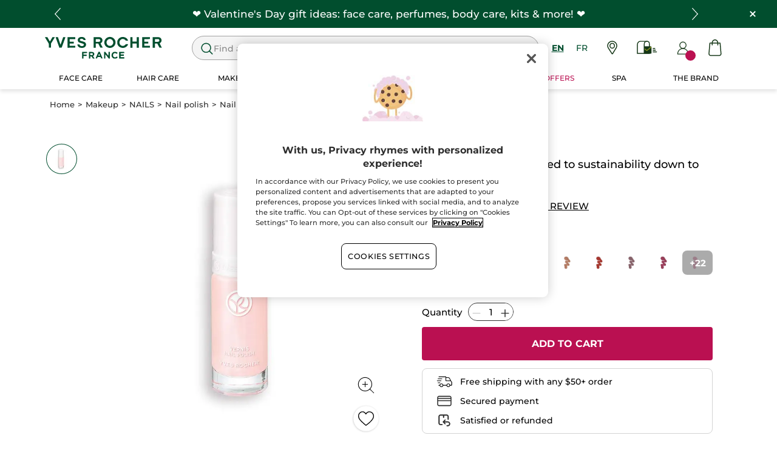

--- FILE ---
content_type: text/html;charset=UTF-8
request_url: https://www.yvesrocher.ca/en/makeup/nails/nail-polish/nail-polish/p/97952?fromProduct=81380&replacementType=TRANSPARENT_TYPE
body_size: 86008
content:
<!DOCTYPE html><html lang="en"
      xmlns="http://www.w3.org/1999/xhtml"
><head><style>
    /* Prevent Flash of Unstyled Content */
    body {
        visibility: hidden;
        opacity: 0;
        transition: opacity 0.3s ease-in;
    }
    body.loaded {
        visibility: visible;
        opacity: 1;
    }
</style><link rel="preload" href="/css/0dbc5fe8/index.css" as="style"><link rel="stylesheet" href="/css/0dbc5fe8/index.css"
      media="print"
      onload="this.media='all'"><noscript><link rel="stylesheet" href="/css/0dbc5fe8/index.css"><style>.js-modal { pointer-events: initial; }</style></noscript><script>
    document.addEventListener("DOMContentLoaded", () => {
        document.body?.classList.add('loaded');
    });
</script><link rel="preconnect"
          href="https://medias.yvesrocher.ca"
    ><link rel="preconnect" href="https://cdn.cookielaw.org"><link rel="preconnect" href="https://apps.bazaarvoice.com"><link rel="preconnect" href="https://network-eu-a.bazaarvoice.com"><link rel="preconnect" href="https://www.googletagmanager.com"><link rel="preconnect" href="https://code.jquery.com"><link rel="preconnect" href="http://cdnjs.cloudfare.com"><script>
        /*<![CDATA[*/
        window.isDataLayerFirstVersionEnable = false;
        window.isDataLayerSecondVersionEnable = false;
        /*]]>*/
    </script><script>
    /*<![CDATA[*/
    window.isDataLayerFirstVersionEnable = true;
    if (typeof data === 'undefined') {
      let data;
    }
    data = JSON.parse("{\"event\":\"initialization\",\"profile\":\"prod\",\"meta\":{\"title\":\"Nail Polish - Yves Rocher\",\"h1\":\"Nail Polish\",\"description\":\"Nail Polish - Buy your beauty products online at the best price at yvesrocher.ca and enjoy the benefits of Botanical Beauty.\",\"robots\":\"index, follow\",\"hrefLangs\":[{\"href\":\"https:\/\/www.yves-rocher.ru\/makiyazh\/nogti\/laki-dlya-nogtej\/lak-dlya-nogtej-go-green\/p\/97952\",\"lang\":\"ru\",\"country\":\"RU\",\"canonical\":\"https:\/\/www.yves-rocher.ru\/makiyazh\/nogti\/laki-dlya-nogtej\/lak-dlya-nogtej-go-green\/p\/97952\"},{\"href\":\"https:\/\/www.yves-rocher.pl\/makijaz\/paznokcie\/lakier-do-paznokci\/lakier-do-paznokci\/p\/97952\",\"lang\":\"pl\",\"country\":\"PL\",\"canonical\":\"https:\/\/www.yves-rocher.pl\/makijaz\/paznokcie\/lakier-do-paznokci\/lakier-do-paznokci\/p\/97952\"},{\"href\":\"https:\/\/www.yves-rocher.se\/smink\/nagelvard\/nagellack\/nagellack-glansgivande-gel-effekt\/p\/97952\",\"lang\":\"sv\",\"country\":\"SE\",\"canonical\":\"https:\/\/www.yves-rocher.se\/smink\/nagelvard\/nagellack\/nagellack-glansgivande-gel-effekt\/p\/97952\"},{\"href\":\"https:\/\/www.yves-rocher.ua\/ru\/makiyazh\/nogti\/lak-dlya-nogtej\/lak-dlya-nogtej-\/p\/97952\",\"lang\":\"ru\",\"country\":\"UA\",\"canonical\":\"https:\/\/www.yves-rocher.ua\/ru\/makiyazh\/nogti\/lak-dlya-nogtej\/lak-dlya-nogtej-\/p\/97952\"},{\"href\":\"https:\/\/www.yves-rocher.ro\/machiaj\/unghii\/lac-de-unghii\/lac-de-unghii\/p\/97952\",\"lang\":\"ro\",\"country\":\"RO\",\"canonical\":\"https:\/\/www.yves-rocher.ro\/machiaj\/unghii\/lac-de-unghii\/lac-de-unghii\/p\/97952\"},{\"href\":\"https:\/\/www.yves-rocher.ua\/uk\/makiyazh\/nigti\/lak-dlya-nigtiv\/lak-dlya-nigtiv-\/p\/97952\",\"lang\":\"uk\",\"country\":\"UA\",\"canonical\":\"https:\/\/www.yves-rocher.ua\/uk\/makiyazh\/nigti\/lak-dlya-nigtiv\/lak-dlya-nigtiv-\/p\/97952\"},{\"href\":\"https:\/\/www.yvesrocher.com.tr\/makyaj\/tirnak-makyaji\/oje\/go-green-oje\/p\/97952\",\"lang\":\"tr\",\"country\":\"TR\",\"canonical\":\"https:\/\/www.yvesrocher.com.tr\/makyaj\/tirnak-makyaji\/oje\/go-green-oje\/p\/97952\"},{\"href\":\"https:\/\/www.yves-rocher.es\/maquillaje\/unas\/esmalte-de-unas\/esmalte-de-unas-go-green\/p\/97952\",\"lang\":\"es\",\"country\":\"ES\",\"canonical\":\"https:\/\/www.yves-rocher.es\/maquillaje\/unas\/esmalte-de-unas\/esmalte-de-unas-go-green\/p\/97952\"},{\"href\":\"https:\/\/www.yves-rocher.fr\/maquillage\/ongles\/vernis-a-ongles\/le-vernis-a-ongles\/p\/97952\",\"lang\":\"fr\",\"country\":\"FR\",\"canonical\":\"https:\/\/www.yves-rocher.fr\/maquillage\/ongles\/vernis-a-ongles\/le-vernis-a-ongles\/p\/97952\"},{\"href\":\"https:\/\/www.yves-rocher.cz\/liceni\/nehty\/lak-na-nehty\/lak-na-nehty\/p\/97952\",\"lang\":\"cs\",\"country\":\"CZ\",\"canonical\":\"https:\/\/www.yves-rocher.cz\/liceni\/nehty\/lak-na-nehty\/lak-na-nehty\/p\/97952\"}]},\"label\":\"productpage\",\"components\":{\"gricontextmediacomponent-perm_usca_b_footer_social-media-instagram\":{\"uid\":\"cmsitem_00161211\",\"typeCode\":\"GrIconTextMediaComponent\",\"name\":\"PERM_USCA_B_Footer_social-media-instagram\",\"cmsCacheKey\":1015341307,\"position\":\"Section1\",\"container\":false,\"icon\":{\"code\":\"yr.usca-icon-instagram\",\"mime\":\"image\/svg+xml\",\"url\":\"\/medias\/yr.usca-icon-instagram.svg?context\\[base64]\"},\"link\":{\"uid\":\"cmsitem_00161209\",\"uuid\":\"eyJpdGVtSWQiOiJjbXNpdGVtXzAwMTYxMjA5IiwiY2F0YWxvZ0lkIjoiWVItVVNDQS1jb250ZW50LWNhdGFsb2ciLCJjYXRhbG9nVmVyc2lvbiI6Ik9ubGluZSJ9\",\"typeCode\":\"GrWrapLinkComponent\",\"name\":\"PERM_L_social-media-instagram\",\"cmsCacheKey\":847961867,\"position\":\"Section1\",\"container\":false,\"url\":\"https:\/\/www.instagram.com\/yvesrochercanada\/\",\"target\":\"NEWWINDOW\",\"atomic\":false,\"componentType\":\"grwraplink\",\"path\":\"cms\/grwraplink\"},\"advanceStyles\":{\"CSS__max-height__S\":{\"uid\":\"CSS__max-height__S\",\"uuid\":\"eyJpdGVtSWQiOiJDU1NfX21heC1oZWlnaHRfX1MiLCJjYXRhbG9nSWQiOiJZUi1VU0NBLWNvbnRlbnQtY2F0YWxvZyIsImNhdGFsb2dWZXJzaW9uIjoiT25saW5lIn0\\u003d\",\"typeCode\":\"AdvanceStyleComponent\",\"name\":\"max-height_S\",\"cmsCacheKey\":-1893246464,\"position\":\"Section1\",\"container\":false,\"classes\":\"max-height_S\",\"atomic\":false,\"componentType\":\"advancestyle\",\"path\":\"cms\/advancestyle\"},\"CSS__max-width__S\":{\"uid\":\"CSS__max-width__S\",\"uuid\":\"eyJpdGVtSWQiOiJDU1NfX21heC13aWR0aF9fUyIsImNhdGFsb2dJZCI6IllSLVVTQ0EtY29udGVudC1jYXRhbG9nIiwiY2F0YWxvZ1ZlcnNpb24iOiJPbmxpbmUifQ\\u003d\\u003d\",\"typeCode\":\"AdvanceStyleComponent\",\"name\":\"CSS__max-width__S\",\"cmsCacheKey\":463265597,\"position\":\"Section1\",\"container\":false,\"classes\":\"max-width_S\",\"atomic\":false,\"componentType\":\"advancestyle\",\"path\":\"cms\/advancestyle\"},\"CSS__margin__l-M\":{\"uid\":\"CSS__margin__l-M\",\"uuid\":\"eyJpdGVtSWQiOiJDU1NfX21hcmdpbl9fbC1NIiwiY2F0YWxvZ0lkIjoiWVItVVNDQS1jb250ZW50LWNhdGFsb2ciLCJjYXRhbG9nVmVyc2lvbiI6Ik9ubGluZSJ9\",\"typeCode\":\"AdvanceStyleComponent\",\"name\":\"CSS__margin__l-M\",\"cmsCacheKey\":-2005398506,\"position\":\"Section1\",\"container\":false,\"classes\":\"m-l_M\",\"atomic\":false,\"componentType\":\"advancestyle\",\"path\":\"cms\/advancestyle\"},\"CSS__margin__r-M\":{\"uid\":\"CSS__margin__r-M\",\"uuid\":\"eyJpdGVtSWQiOiJDU1NfX21hcmdpbl9fci1NIiwiY2F0YWxvZ0lkIjoiWVItVVNDQS1jb250ZW50LWNhdGFsb2ciLCJjYXRhbG9nVmVyc2lvbiI6Ik9ubGluZSJ9\",\"typeCode\":\"AdvanceStyleComponent\",\"name\":\"CSS__margin__r-M\",\"cmsCacheKey\":358626506,\"position\":\"Section1\",\"container\":false,\"classes\":\"m-r_M\",\"atomic\":false,\"componentType\":\"advancestyle\",\"path\":\"cms\/advancestyle\"},\"CSS__margin__b-M\":{\"uid\":\"CSS__margin__b-M\",\"uuid\":\"eyJpdGVtSWQiOiJDU1NfX21hcmdpbl9fYi1NIiwiY2F0YWxvZ0lkIjoiWVItVVNDQS1jb250ZW50LWNhdGFsb2ciLCJjYXRhbG9nVmVyc2lvbiI6Ik9ubGluZSJ9\",\"typeCode\":\"AdvanceStyleComponent\",\"name\":\"CSS__margin__b-M\",\"cmsCacheKey\":174842494,\"position\":\"Section1\",\"container\":false,\"classes\":\"m-b_M\",\"atomic\":false,\"componentType\":\"advancestyle\",\"path\":\"cms\/advancestyle\"}},\"atomic\":false,\"componentType\":\"gricontextmedia\",\"path\":\"cms\/gricontextmedia\"},\"grwidebannercomponent-ca_wb_offre-freegift-70-ra02-2026\":{\"uid\":\"cmsitem_00714234\",\"typeCode\":\"GrWideBannerComponent\",\"name\":\"CA_WB_Offre-FreeGift-70-RA02-2026\",\"cmsCacheKey\":1455627699,\"position\":\"Section1\",\"container\":false,\"text\":\"\\u003cp class\\u003d\\\"m_0\\\"\\u003e\\u003cspan class\\u003d\\\"tab_text_XL text_S\\\"\\u003eFREE duo moisturizing solid shower gel + pouch when you spend over $70!\\u003c\/span\\u003e\\u003c\/p\\u003e\",\"url\":\"\/en\/free-gifts-promotion\",\"backgroundColor\":\"#014e2e\",\"atomic\":false,\"componentType\":\"grwidebanner\",\"path\":\"cms\/grwidebanner\"},\"grwidebannercomponent-ca_wb_header_infolettre-na\":{\"uid\":\"cmsitem_00294352\",\"typeCode\":\"GrWideBannerComponent\",\"name\":\"CA_WB_header_Infolettre-NA\",\"cmsCacheKey\":-1771709312,\"position\":\"Section1\",\"container\":false,\"text\":\"\\u003cp class\\u003d\\\"m_0\\\"\\u003e\\u003cspan class\\u003d\\\"tab_text_XL text_S\\\"\\u003eSign up to be the first to know about our upcoming offers!\\u003c\/span\\u003e\\u003c\/p\\u003e\",\"url\":\"\/en\/newsletter-subscription\",\"backgroundColor\":\"#014e2e\",\"atomic\":false,\"componentType\":\"grwidebanner\",\"path\":\"cms\/grwidebanner\"},\"minicartcomponent-mini-cart\":{\"uid\":\"MiniCart\",\"typeCode\":\"MiniCartComponent\",\"name\":\"Mini Cart\",\"cmsCacheKey\":1286412204,\"position\":\"Section1\",\"container\":false,\"reloadProductCount\":false,\"shownProductCount\":3,\"totalDisplay\":\"SUBTOTAL\",\"atomic\":false,\"componentType\":\"minicart\",\"path\":\"cms\/minicart\"},\"grparagraphcomponent-ca_p_footer_baseline\":{\"uid\":\"cmsitem_00758138\",\"typeCode\":\"GrParagraphComponent\",\"name\":\"CA_P_Footer_baseline\",\"cmsCacheKey\":865520913,\"position\":\"Section1\",\"container\":false,\"dynamicTemplate\":false,\"content\":\"\\u003cp class\\u003d\\\"block text_center\\\"\\u003eCREATOR OF PLANT-BASED COSMETICS \u00AE\\u003c\/p\\u003e\\u003cstyle type\\u003d\\\"text\/css\\\"\\u003e.baseline-label{flex-direction: column;}\\u003c\/style\\u003e\",\"atomic\":false,\"componentType\":\"grparagraph\",\"path\":\"cms\/grparagraph\"},\"searchboxcomponent-search-box\":{\"uid\":\"SearchBox\",\"typeCode\":\"SearchBoxComponent\",\"name\":\"Search Box\",\"cmsCacheKey\":-432809611,\"position\":\"Section1\",\"container\":false,\"maxSuggestions\":6,\"maxProducts\":4,\"displaySuggestions\":true,\"displayProducts\":true,\"displayProductImages\":true,\"waitTimeBeforeRequest\":500,\"minCharactersBeforeRequest\":3,\"atomic\":false,\"componentType\":\"searchbox\",\"path\":\"cms\/searchbox\"},\"gricontextmediacomponent-perm_it_footer_icon-satisfied\":{\"uid\":\"cmsitem_00156927\",\"typeCode\":\"GrIconTextMediaComponent\",\"name\":\"PERM_IT_Footer_icon-satisfied\",\"cmsCacheKey\":-1635035506,\"position\":\"Section1\",\"container\":false,\"icon\":{\"code\":\"yr.usca-icon-satisfied\",\"mime\":\"image\/svg+xml\",\"url\":\"\/medias\/yr.usca-icon-satisfied.svg?context\\[base64]\"},\"label\":\"Satisfied or refunded\",\"link\":{\"uid\":\"cmsitem_00558218\",\"uuid\":\"eyJpdGVtSWQiOiJjbXNpdGVtXzAwNTU4MjE4IiwiY2F0YWxvZ0lkIjoiWVItVVNDQS1jb250ZW50LWNhdGFsb2ciLCJjYXRhbG9nVmVyc2lvbiI6Ik9ubGluZSJ9\",\"typeCode\":\"GrWrapLinkComponent\",\"name\":\"PERM_IT_Footer_icon-satisfied-link-2\",\"cmsCacheKey\":-329601268,\"position\":\"Section1\",\"container\":false,\"url\":\"\/en\/terms-conditions-of-sales\",\"target\":\"SAMEWINDOW\",\"atomic\":false,\"componentType\":\"grwraplink\",\"path\":\"cms\/grwraplink\"},\"advanceStyles\":{\"CSS__font-size__XS\":{\"uid\":\"CSS__font-size__XS\",\"uuid\":\"eyJpdGVtSWQiOiJDU1NfX2ZvbnQtc2l6ZV9fWFMiLCJjYXRhbG9nSWQiOiJZUi1VU0NBLWNvbnRlbnQtY2F0YWxvZyIsImNhdGFsb2dWZXJzaW9uIjoiT25saW5lIn0\\u003d\",\"typeCode\":\"AdvanceStyleComponent\",\"name\":\"CSS__font-size__XS\",\"cmsCacheKey\":1938696153,\"position\":\"Section1\",\"container\":false,\"classes\":\"text_XS\",\"atomic\":false,\"componentType\":\"advancestyle\",\"path\":\"cms\/advancestyle\"}},\"tooltip\":{\"uid\":\"cmsitem_00469061\",\"uuid\":\"eyJpdGVtSWQiOiJjbXNpdGVtXzAwNDY5MDYxIiwiY2F0YWxvZ0lkIjoiWVItVVNDQS1jb250ZW50LWNhdGFsb2ciLCJjYXRhbG9nVmVyc2lvbiI6Ik9ubGluZSJ9\",\"typeCode\":\"GrTooltipComponent\",\"name\":\"usca_Tooltip_Footer_icon-satisfied-link\",\"cmsCacheKey\":2116710151,\"position\":\"Section1\",\"container\":false,\"content\":\"If you received a damaged product, if there was a mistake in the content of your parcel or if you just changed your mind, do not worry, you can return or exchange it by following the instructions given on the order form put in your parcel.\",\"title\":\"Satisfied or refunded\",\"atomic\":false,\"componentType\":\"grtooltip\",\"path\":\"cms\/grtooltip\"},\"atomic\":false,\"componentType\":\"gricontextmedia\",\"path\":\"cms\/gricontextmedia\"},\"gricontextmediacomponent-perm_usca_b_footer_social-media-pinterest\":{\"uid\":\"cmsitem_00161219\",\"typeCode\":\"GrIconTextMediaComponent\",\"name\":\"PERM_USCA_B_Footer_social-media-pinterest\",\"cmsCacheKey\":-483594832,\"position\":\"Section1\",\"container\":false,\"icon\":{\"code\":\"yr.usca-icon-pinterest\",\"mime\":\"image\/svg+xml\",\"url\":\"\/medias\/yr.usca-icon-pinterest.svg?context\\[base64]\"},\"link\":{\"uid\":\"cmsitem_00161218\",\"uuid\":\"eyJpdGVtSWQiOiJjbXNpdGVtXzAwMTYxMjE4IiwiY2F0YWxvZ0lkIjoiWVItVVNDQS1jb250ZW50LWNhdGFsb2ciLCJjYXRhbG9nVmVyc2lvbiI6Ik9ubGluZSJ9\",\"typeCode\":\"GrWrapLinkComponent\",\"name\":\"PERM_L_social-media-pinterest\",\"cmsCacheKey\":-1001995249,\"position\":\"Section1\",\"container\":false,\"url\":\"https:\/\/www.pinterest.ca\/yvesrocherca\/\",\"target\":\"NEWWINDOW\",\"atomic\":false,\"componentType\":\"grwraplink\",\"path\":\"cms\/grwraplink\"},\"advanceStyles\":{\"CSS__max-height__S\":{\"uid\":\"CSS__max-height__S\",\"uuid\":\"eyJpdGVtSWQiOiJDU1NfX21heC1oZWlnaHRfX1MiLCJjYXRhbG9nSWQiOiJZUi1VU0NBLWNvbnRlbnQtY2F0YWxvZyIsImNhdGFsb2dWZXJzaW9uIjoiT25saW5lIn0\\u003d\",\"typeCode\":\"AdvanceStyleComponent\",\"name\":\"max-height_S\",\"cmsCacheKey\":-1893246464,\"position\":\"Section1\",\"container\":false,\"classes\":\"max-height_S\",\"atomic\":false,\"componentType\":\"advancestyle\",\"path\":\"cms\/advancestyle\"},\"CSS__max-width__S\":{\"uid\":\"CSS__max-width__S\",\"uuid\":\"eyJpdGVtSWQiOiJDU1NfX21heC13aWR0aF9fUyIsImNhdGFsb2dJZCI6IllSLVVTQ0EtY29udGVudC1jYXRhbG9nIiwiY2F0YWxvZ1ZlcnNpb24iOiJPbmxpbmUifQ\\u003d\\u003d\",\"typeCode\":\"AdvanceStyleComponent\",\"name\":\"CSS__max-width__S\",\"cmsCacheKey\":463265597,\"position\":\"Section1\",\"container\":false,\"classes\":\"max-width_S\",\"atomic\":false,\"componentType\":\"advancestyle\",\"path\":\"cms\/advancestyle\"},\"CSS__margin__l-M\":{\"uid\":\"CSS__margin__l-M\",\"uuid\":\"eyJpdGVtSWQiOiJDU1NfX21hcmdpbl9fbC1NIiwiY2F0YWxvZ0lkIjoiWVItVVNDQS1jb250ZW50LWNhdGFsb2ciLCJjYXRhbG9nVmVyc2lvbiI6Ik9ubGluZSJ9\",\"typeCode\":\"AdvanceStyleComponent\",\"name\":\"CSS__margin__l-M\",\"cmsCacheKey\":-2005398506,\"position\":\"Section1\",\"container\":false,\"classes\":\"m-l_M\",\"atomic\":false,\"componentType\":\"advancestyle\",\"path\":\"cms\/advancestyle\"},\"CSS__margin__r-M\":{\"uid\":\"CSS__margin__r-M\",\"uuid\":\"eyJpdGVtSWQiOiJDU1NfX21hcmdpbl9fci1NIiwiY2F0YWxvZ0lkIjoiWVItVVNDQS1jb250ZW50LWNhdGFsb2ciLCJjYXRhbG9nVmVyc2lvbiI6Ik9ubGluZSJ9\",\"typeCode\":\"AdvanceStyleComponent\",\"name\":\"CSS__margin__r-M\",\"cmsCacheKey\":358626506,\"position\":\"Section1\",\"container\":false,\"classes\":\"m-r_M\",\"atomic\":false,\"componentType\":\"advancestyle\",\"path\":\"cms\/advancestyle\"},\"CSS__margin__b-M\":{\"uid\":\"CSS__margin__b-M\",\"uuid\":\"eyJpdGVtSWQiOiJDU1NfX21hcmdpbl9fYi1NIiwiY2F0YWxvZ0lkIjoiWVItVVNDQS1jb250ZW50LWNhdGFsb2ciLCJjYXRhbG9nVmVyc2lvbiI6Ik9ubGluZSJ9\",\"typeCode\":\"AdvanceStyleComponent\",\"name\":\"CSS__margin__b-M\",\"cmsCacheKey\":174842494,\"position\":\"Section1\",\"container\":false,\"classes\":\"m-b_M\",\"atomic\":false,\"componentType\":\"advancestyle\",\"path\":\"cms\/advancestyle\"}},\"atomic\":false,\"componentType\":\"gricontextmedia\",\"path\":\"cms\/gricontextmedia\"},\"gricontextmediacomponent-perm_it_footer_paiement\":{\"uid\":\"cmsitem_00156924\",\"typeCode\":\"GrIconTextMediaComponent\",\"name\":\"PERM_IT_Footer_paiement\",\"cmsCacheKey\":662964029,\"position\":\"Section1\",\"container\":false,\"icon\":{\"code\":\"yr.usca-icon-paiement\",\"mime\":\"image\/svg+xml\",\"url\":\"\/medias\/yr.usca-icon-paiement.svg?context\\[base64]\"},\"label\":\"Secured payment\\u003cstyle type\\u003d\\\"text\/css\\\"\\u003ea.text_bold.main-header_link { color: #000; font-weight: normal !important; } \\u003c\/style\\u003e\",\"link\":{\"uid\":\"cmsitem_00200231\",\"uuid\":\"eyJpdGVtSWQiOiJjbXNpdGVtXzAwMjAwMjMxIiwiY2F0YWxvZ0lkIjoiWVItVVNDQS1jb250ZW50LWNhdGFsb2ciLCJjYXRhbG9nVmVyc2lvbiI6Ik9ubGluZSJ9\",\"typeCode\":\"GrWrapLinkComponent\",\"name\":\"PERM_IT_Footer_paiement-link\",\"cmsCacheKey\":-1397435775,\"position\":\"Section1\",\"container\":false,\"url\":\"\/en\/faq-payment\",\"target\":\"SAMEWINDOW\",\"atomic\":false,\"componentType\":\"grwraplink\",\"path\":\"cms\/grwraplink\"},\"advanceStyles\":{\"CSS__font-size__XS\":{\"uid\":\"CSS__font-size__XS\",\"uuid\":\"eyJpdGVtSWQiOiJDU1NfX2ZvbnQtc2l6ZV9fWFMiLCJjYXRhbG9nSWQiOiJZUi1VU0NBLWNvbnRlbnQtY2F0YWxvZyIsImNhdGFsb2dWZXJzaW9uIjoiT25saW5lIn0\\u003d\",\"typeCode\":\"AdvanceStyleComponent\",\"name\":\"CSS__font-size__XS\",\"cmsCacheKey\":1938696153,\"position\":\"Section1\",\"container\":false,\"classes\":\"text_XS\",\"atomic\":false,\"componentType\":\"advancestyle\",\"path\":\"cms\/advancestyle\"}},\"tooltip\":{\"uid\":\"cmsitem_00469060\",\"uuid\":\"eyJpdGVtSWQiOiJjbXNpdGVtXzAwNDY5MDYwIiwiY2F0YWxvZ0lkIjoiWVItVVNDQS1jb250ZW50LWNhdGFsb2ciLCJjYXRhbG9nVmVyc2lvbiI6Ik9ubGluZSJ9\",\"typeCode\":\"GrTooltipComponent\",\"name\":\"usca_Tooltip_Footer_paiement-link\",\"cmsCacheKey\":-1084797253,\"position\":\"Section1\",\"container\":false,\"content\":\"All information related to your order, including the online payment, is protected. When you place an order, the information is secured and encrypted as it is exchanged using the secure SSL connection. You can purchase online safely!\",\"title\":\"Secured payment\",\"atomic\":false,\"componentType\":\"grtooltip\",\"path\":\"cms\/grtooltip\"},\"atomic\":false,\"componentType\":\"gricontextmedia\",\"path\":\"cms\/gricontextmedia\"},\"grparagraphcomponent-usca_footerseotextslot\":{\"uid\":\"cmsitem_00223011\",\"typeCode\":\"GrParagraphComponent\",\"name\":\"USCA_FooterSeoTextSlot\",\"cmsCacheKey\":1576952560,\"position\":\"Section1\",\"container\":false,\"dynamicTemplate\":false,\"content\":\"\\u003cdiv class\\u003d\\\"text_S p-x_S\\\"\\u003e\\u003cstrong class\\u003d\\\"color_olive\\\"\\u003eYves Rocher\\u003c\/strong\\u003e is an innovating and committed \\u003cstrong\\u003ebeauty brand\\u003c\/strong\\u003e with the utmost respect for the planet and skin. It was created over 60 years ago in the village of La Gacilly, in France by a visionary who believed in \\u003cstrong\\u003eplant-based cosmetics\\u003c\/strong\\u003e and in the democratization of beauty for all women. These two stances allowed him to create a unique and incomparable Botanical Beauty with one guiding principle, the botanical. Our research experts are constantly discovering new plant extracts, developing exclusive ingredients and formulating high-performance, innovative products with unprecedented benefits. Moreover, for complete \\u003cstrong\\u003erespect of skin\\u003c\/strong\\u003e, finished products are subject to strict effectiveness and tolerance tests. \\u003cstrong class\\u003d\\\"color_olive\\\"\\u003eYves Rocher\\u003c\/strong\\u003e has a wide range of quality products at the \\u003cstrong\\u003ebest prices: anti-aging care\\u003c\/strong\\u003e, \\u003ca href\\u003d\\\"\/en\/face-care\/c\/10000\\\"\\u003e\\u003cstrong\\u003e\\u003cu\\u003eface care\\u003c\/u\\u003e\\u003c\/strong\\u003e\\u003c\/a\\u003e, body care, hair care and \\u003cstrong\\u003eshower gels\\u003c\/strong\\u003e as well as a line of \\u003ca href\\u003d\\\"\/en\/fragrance\/c\/30000\\\"\\u003e\\u003cstrong\\u003e\\u003cu\\u003eperfumes\\u003c\/u\\u003e\\u003c\/strong\\u003e\\u003c\/a\\u003e created from the most beautiful natural raw materials and \\u003cstrong\\u003emakeup\\u003c\/strong\\u003e with colors inspired by nature. In our catalog, you\u2019ll also find \\u003cstrong\\u003egifts ideas\\u003c\/strong\\u003e for men and women for any special occasion: \\u003cstrong\\u003ebirthdays\\u003c\/strong\\u003e, \\u003cstrong\\u003eHolidays\\u003c\/strong\\u003e, \\u003cstrong\\u003eMother\u2019s Day\\u003c\/strong\\u003e, etc. Dive into the world of \\u003cstrong\\u003eBotanical Beauty\\u003c\/strong\\u003e with \\u003cstrong class\\u003d\\\"color_olive\\\"\\u003eYves Rocher\\u003c\/strong\\u003e!\\u003c\/div\\u003e\\n\",\"atomic\":false,\"componentType\":\"grparagraph\",\"path\":\"cms\/grparagraph\"},\"navigationcomponent-usca_footer_navigation\":{\"uid\":\"cmsitem_00156814\",\"typeCode\":\"NavigationComponent\",\"name\":\"USCA_footer_navigation\",\"cmsCacheKey\":1443282328,\"position\":\"Section1\",\"container\":false,\"navigationNode\":{\"uid\":\"footerRoot\",\"displayStyle\":\"MAIN_CASE\",\"children\":[{\"uid\":\"footer 1\",\"title\":\"NEED HELP?\",\"displayStyle\":\"MAIN_CASE\",\"children\":[{\"uid\":\"cmsitem_00187352\",\"title\":\"FAQs\",\"displayStyle\":\"MAIN_CASE\",\"entries\":[{\"itemId\":\"cmsitem_00187348\",\"itemSuperType\":\"AbstractCMSComponent\",\"itemType\":\"GrExternalLocalizedCmsLinkComponent\",\"itemComponent\":{\"uid\":\"cmsitem_00187348\",\"uuid\":\"eyJpdGVtSWQiOiJjbXNpdGVtXzAwMTg3MzQ4IiwiY2F0YWxvZ0lkIjoiWVItVVNDQS1jb250ZW50LWNhdGFsb2ciLCJjYXRhbG9nVmVyc2lvbiI6Ik9ubGluZSJ9\",\"typeCode\":\"GrExternalLocalizedCmsLinkComponent\",\"cmsCacheKey\":-238068520,\"position\":\"Section1\",\"container\":false,\"url\":\"\/en\/faq-questions-answers\",\"target\":\"\",\"external\":true,\"linkName\":\"FAQs\",\"displayForAnonymous\":false,\"atomic\":false,\"componentType\":\"grexternallocalizedcmslink\",\"path\":\"cms\/grexternallocalizedcmslink\"}}]},{\"uid\":\"cmsitem_00187358\",\"title\":\"Contact us\",\"displayStyle\":\"MAIN_CASE\",\"entries\":[{\"itemId\":\"USCA_footer-NavLink_contact\",\"itemSuperType\":\"AbstractCMSComponent\",\"itemType\":\"GrExternalLocalizedCmsLinkComponent\",\"itemComponent\":{\"uid\":\"USCA_footer-NavLink_contact\",\"uuid\":\"eyJpdGVtSWQiOiJVU0NBX2Zvb3Rlci1OYXZMaW5rX2NvbnRhY3QiLCJjYXRhbG9nSWQiOiJZUi1VU0NBLWNvbnRlbnQtY2F0YWxvZyIsImNhdGFsb2dWZXJzaW9uIjoiT25saW5lIn0\\u003d\",\"typeCode\":\"GrExternalLocalizedCmsLinkComponent\",\"cmsCacheKey\":1545632003,\"position\":\"Section1\",\"container\":false,\"url\":\"\/en\/contact-us\",\"target\":\"\",\"external\":true,\"linkName\":\"Contact us\",\"displayForAnonymous\":false,\"atomic\":false,\"componentType\":\"grexternallocalizedcmslink\",\"path\":\"cms\/grexternallocalizedcmslink\"}}]},{\"uid\":\"Suivre et payer ma commande\",\"title\":\"Track my order\",\"displayStyle\":\"MAIN_CASE\",\"entries\":[{\"itemId\":\"USCA_footer-NavLink_order-track\",\"itemSuperType\":\"AbstractCMSComponent\",\"itemType\":\"GrExternalLocalizedCmsLinkComponent\",\"itemComponent\":{\"uid\":\"USCA_footer-NavLink_order-track\",\"uuid\":\"eyJpdGVtSWQiOiJVU0NBX2Zvb3Rlci1OYXZMaW5rX29yZGVyLXRyYWNrIiwiY2F0YWxvZ0lkIjoiWVItVVNDQS1jb250ZW50LWNhdGFsb2ciLCJjYXRhbG9nVmVyc2lvbiI6Ik9ubGluZSJ9\",\"typeCode\":\"GrExternalLocalizedCmsLinkComponent\",\"cmsCacheKey\":-634989013,\"position\":\"Section1\",\"container\":false,\"url\":\"https:\/\/services.yves-rocher.com\/CA\/loginForm.do?language\\u003den\",\"target\":\"_blank\",\"external\":false,\"linkName\":\"Track My Order\",\"displayForAnonymous\":false,\"atomic\":false,\"componentType\":\"grexternallocalizedcmslink\",\"path\":\"cms\/grexternallocalizedcmslink\"}}]},{\"uid\":\"Offre Courrier\",\"title\":\"Mail Offer\",\"displayStyle\":\"MAIN_CASE\",\"entries\":[{\"itemId\":\"USCA_footer-NavLink_mail-offer\",\"itemSuperType\":\"AbstractCMSComponent\",\"itemType\":\"GrExternalLocalizedCmsLinkComponent\",\"itemComponent\":{\"uid\":\"USCA_footer-NavLink_mail-offer\",\"uuid\":\"eyJpdGVtSWQiOiJVU0NBX2Zvb3Rlci1OYXZMaW5rX21haWwtb2ZmZXIiLCJjYXRhbG9nSWQiOiJZUi1VU0NBLWNvbnRlbnQtY2F0YWxvZyIsImNhdGFsb2dWZXJzaW9uIjoiT25saW5lIn0\\u003d\",\"typeCode\":\"GrExternalLocalizedCmsLinkComponent\",\"cmsCacheKey\":1624125558,\"position\":\"Section1\",\"container\":false,\"url\":\"https:\/\/vpci.yves-rocher.com\/VPCIYRE\/showIndex.do?country\\u003dca\\u0026language\\u003den\",\"target\":\"_blank\",\"external\":false,\"linkName\":\"Catalog Quick Order\",\"displayForAnonymous\":false,\"atomic\":false,\"componentType\":\"grexternallocalizedcmslink\",\"path\":\"cms\/grexternallocalizedcmslink\"}}]},{\"uid\":\"cmsitem_00221075\",\"title\":\"My free gifts\",\"displayStyle\":\"MAIN_CASE\",\"entries\":[{\"itemId\":\"cmsitem_00221073\",\"itemSuperType\":\"AbstractCMSComponent\",\"itemType\":\"GrExternalLocalizedCmsLinkComponent\",\"itemComponent\":{\"uid\":\"cmsitem_00221073\",\"uuid\":\"eyJpdGVtSWQiOiJjbXNpdGVtXzAwMjIxMDczIiwiY2F0YWxvZ0lkIjoiWVItVVNDQS1jb250ZW50LWNhdGFsb2ciLCJjYXRhbG9nVmVyc2lvbiI6Ik9ubGluZSJ9\",\"typeCode\":\"GrExternalLocalizedCmsLinkComponent\",\"cmsCacheKey\":-20903407,\"position\":\"Section1\",\"container\":false,\"url\":\"\/en\/gifts\",\"target\":\"\",\"external\":false,\"linkName\":\"My free gifts\",\"displayForAnonymous\":false,\"atomic\":false,\"componentType\":\"grexternallocalizedcmslink\",\"path\":\"cms\/grexternallocalizedcmslink\"}}]},{\"uid\":\"cmsitem_00187370\",\"displayStyle\":\"MAIN_CASE\",\"entries\":[{\"itemId\":\"cmsitem_00157533\",\"itemSuperType\":\"AbstractCMSComponent\",\"itemType\":\"GrExternalLocalizedCmsLinkComponent\",\"itemComponent\":{\"uid\":\"cmsitem_00157533\",\"uuid\":\"eyJpdGVtSWQiOiJjbXNpdGVtXzAwMTU3NTMzIiwiY2F0YWxvZ0lkIjoiWVItVVNDQS1jb250ZW50LWNhdGFsb2ciLCJjYXRhbG9nVmVyc2lvbiI6Ik9ubGluZSJ9\",\"typeCode\":\"GrExternalLocalizedCmsLinkComponent\",\"cmsCacheKey\":1528922183,\"position\":\"Section1\",\"container\":false,\"url\":\"\/en\/accessibility\",\"target\":\"\",\"external\":true,\"linkName\":\"Accessibility\",\"displayForAnonymous\":false,\"atomic\":false,\"componentType\":\"grexternallocalizedcmslink\",\"path\":\"cms\/grexternallocalizedcmslink\"}}]},{\"uid\":\"cmsitem_00258104\",\"title\":\"Corporate gifts\",\"displayStyle\":\"MAIN_CASE\",\"entries\":[{\"itemId\":\"cmsitem_00258102\",\"itemSuperType\":\"AbstractCMSComponent\",\"itemType\":\"GrExternalLocalizedCmsLinkComponent\",\"itemComponent\":{\"uid\":\"cmsitem_00258102\",\"uuid\":\"eyJpdGVtSWQiOiJjbXNpdGVtXzAwMjU4MTAyIiwiY2F0YWxvZ0lkIjoiWVItVVNDQS1jb250ZW50LWNhdGFsb2ciLCJjYXRhbG9nVmVyc2lvbiI6Ik9ubGluZSJ9\",\"typeCode\":\"GrExternalLocalizedCmsLinkComponent\",\"cmsCacheKey\":-677965997,\"position\":\"Section1\",\"container\":false,\"url\":\"\/en\/corporate-gifts\",\"target\":\"\",\"external\":false,\"linkName\":\"Corporate gifts\",\"displayForAnonymous\":false,\"atomic\":false,\"componentType\":\"grexternallocalizedcmslink\",\"path\":\"cms\/grexternallocalizedcmslink\"}}]}]},{\"uid\":\"footer 2\",\"title\":\"ABOUT YVES ROCHER\",\"displayStyle\":\"MAIN_CASE\",\"children\":[{\"uid\":\"cmsitem_00158006\",\"title\":\"Our commitments\",\"displayStyle\":\"MAIN_CASE\",\"entries\":[{\"itemId\":\"cmsitem_00335873\",\"itemSuperType\":\"AbstractCMSComponent\",\"itemType\":\"GrExternalLocalizedCmsLinkComponent\",\"itemComponent\":{\"uid\":\"cmsitem_00335873\",\"uuid\":\"eyJpdGVtSWQiOiJjbXNpdGVtXzAwMzM1ODczIiwiY2F0YWxvZ0lkIjoiWVItVVNDQS1jb250ZW50LWNhdGFsb2ciLCJjYXRhbG9nVmVyc2lvbiI6Ik9ubGluZSJ9\",\"typeCode\":\"GrExternalLocalizedCmsLinkComponent\",\"cmsCacheKey\":1742690726,\"position\":\"Section1\",\"container\":false,\"url\":\"\/en\/our-commitments\",\"target\":\"\",\"external\":false,\"linkName\":\"Our commitments\",\"displayForAnonymous\":false,\"atomic\":false,\"componentType\":\"grexternallocalizedcmslink\",\"path\":\"cms\/grexternallocalizedcmslink\"}}]},{\"uid\":\"Why you should trust us?\",\"title\":\"Why you should trust us?\",\"displayStyle\":\"MAIN_CASE\",\"entries\":[{\"itemId\":\"USCA_footer-NavLink_trust\",\"itemSuperType\":\"AbstractCMSComponent\",\"itemType\":\"GrExternalLocalizedCmsLinkComponent\",\"itemComponent\":{\"uid\":\"USCA_footer-NavLink_trust\",\"uuid\":\"eyJpdGVtSWQiOiJVU0NBX2Zvb3Rlci1OYXZMaW5rX3RydXN0IiwiY2F0YWxvZ0lkIjoiWVItVVNDQS1jb250ZW50LWNhdGFsb2ciLCJjYXRhbG9nVmVyc2lvbiI6Ik9ubGluZSJ9\",\"typeCode\":\"GrExternalLocalizedCmsLinkComponent\",\"cmsCacheKey\":1067368519,\"position\":\"Section1\",\"container\":false,\"url\":\"\/en\/why-trusting-us\",\"target\":\"\",\"external\":true,\"linkName\":\"Why you should trust us?\",\"displayForAnonymous\":false,\"atomic\":false,\"componentType\":\"grexternallocalizedcmslink\",\"path\":\"cms\/grexternallocalizedcmslink\"}}]},{\"uid\":\"Recrutement\",\"title\":\"Careers\",\"displayStyle\":\"MAIN_CASE\",\"entries\":[{\"itemId\":\"USCA_footer-NavLink_careers\",\"itemSuperType\":\"AbstractCMSComponent\",\"itemType\":\"GrExternalLocalizedCmsLinkComponent\",\"itemComponent\":{\"uid\":\"USCA_footer-NavLink_careers\",\"uuid\":\"eyJpdGVtSWQiOiJVU0NBX2Zvb3Rlci1OYXZMaW5rX2NhcmVlcnMiLCJjYXRhbG9nSWQiOiJZUi1VU0NBLWNvbnRlbnQtY2F0YWxvZyIsImNhdGFsb2dWZXJzaW9uIjoiT25saW5lIn0\\u003d\",\"typeCode\":\"GrExternalLocalizedCmsLinkComponent\",\"cmsCacheKey\":1507585865,\"position\":\"Section1\",\"container\":false,\"url\":\"\/en\/career\",\"target\":\"\",\"external\":false,\"linkName\":\"Careers\",\"displayForAnonymous\":false,\"atomic\":false,\"componentType\":\"grexternallocalizedcmslink\",\"path\":\"cms\/grexternallocalizedcmslink\"}}]},{\"uid\":\"Fondation Yves Rocher\",\"title\":\"Yves Rocher Foundation\",\"displayStyle\":\"MAIN_CASE\",\"entries\":[{\"itemId\":\"USCA_footer-NavLink_YR-foundation\",\"itemSuperType\":\"AbstractCMSComponent\",\"itemType\":\"GrExternalLocalizedCmsLinkComponent\",\"itemComponent\":{\"uid\":\"USCA_footer-NavLink_YR-foundation\",\"uuid\":\"eyJpdGVtSWQiOiJVU0NBX2Zvb3Rlci1OYXZMaW5rX1lSLWZvdW5kYXRpb24iLCJjYXRhbG9nSWQiOiJZUi1VU0NBLWNvbnRlbnQtY2F0YWxvZyIsImNhdGFsb2dWZXJzaW9uIjoiT25saW5lIn0\\u003d\",\"typeCode\":\"GrExternalLocalizedCmsLinkComponent\",\"cmsCacheKey\":-452174584,\"position\":\"Section1\",\"container\":false,\"url\":\"https:\/\/www.yves-rocher-fondation.org\/en\/\",\"target\":\"\",\"external\":false,\"linkName\":\"Yves Rocher Foundation\",\"displayForAnonymous\":false,\"atomic\":false,\"componentType\":\"grexternallocalizedcmslink\",\"path\":\"cms\/grexternallocalizedcmslink\"}}]},{\"uid\":\"cmsitem_00723032\",\"title\":\"Report pursuant to the Fighting Against Forced Labour and Child Labour\",\"displayStyle\":\"MAIN_CASE\",\"description\":\"Report pursuant to the Fighting Against Forced Labour and Child Labour\",\"entries\":[{\"itemId\":\"cmsitem_00723030\",\"itemSuperType\":\"AbstractCMSComponent\",\"itemType\":\"GrExternalLocalizedCmsLinkComponent\",\"itemComponent\":{\"uid\":\"cmsitem_00723030\",\"uuid\":\"eyJpdGVtSWQiOiJjbXNpdGVtXzAwNzIzMDMwIiwiY2F0YWxvZ0lkIjoiWVItVVNDQS1jb250ZW50LWNhdGFsb2ciLCJjYXRhbG9nVmVyc2lvbiI6Ik9ubGluZSJ9\",\"typeCode\":\"GrExternalLocalizedCmsLinkComponent\",\"cmsCacheKey\":-1944090949,\"position\":\"Section1\",\"container\":false,\"url\":\"https:\/\/statics.yves-rocher.com\/pdf\/canada\/Rapport_YRNA_FY2024_EN.pdf\",\"target\":\"_blank\",\"external\":false,\"linkName\":\"Report pursuant to the Fighting Against Forced Labour and Child Labour\",\"displayForAnonymous\":false,\"atomic\":false,\"componentType\":\"grexternallocalizedcmslink\",\"path\":\"cms\/grexternallocalizedcmslink\"}}]}]},{\"uid\":\"cmsitem_00158011\",\"title\":\"OUR NEWS\",\"displayStyle\":\"MAIN_CASE\",\"children\":[{\"uid\":\"cmsitem_00222061\",\"title\":\"Act Beautiful blog\",\"displayStyle\":\"MAIN_CASE\",\"entries\":[{\"itemId\":\"cmsitem_00222059\",\"itemSuperType\":\"AbstractCMSComponent\",\"itemType\":\"GrExternalLocalizedCmsLinkComponent\",\"itemComponent\":{\"uid\":\"cmsitem_00222059\",\"uuid\":\"eyJpdGVtSWQiOiJjbXNpdGVtXzAwMjIyMDU5IiwiY2F0YWxvZ0lkIjoiWVItVVNDQS1jb250ZW50LWNhdGFsb2ciLCJjYXRhbG9nVmVyc2lvbiI6Ik9ubGluZSJ9\",\"typeCode\":\"GrExternalLocalizedCmsLinkComponent\",\"cmsCacheKey\":-1665778102,\"position\":\"Section1\",\"container\":false,\"url\":\"\/en\/actbeautiful\",\"target\":\"\",\"external\":false,\"linkName\":\"Act Beautiful blog\",\"displayForAnonymous\":false,\"atomic\":false,\"componentType\":\"grexternallocalizedcmslink\",\"path\":\"cms\/grexternallocalizedcmslink\"}}]},{\"uid\":\"cmsitem_00158014\",\"title\":\"Black Friday\",\"displayStyle\":\"MAIN_CASE\",\"entries\":[{\"itemId\":\"cmsitem_00158012\",\"itemSuperType\":\"AbstractCMSComponent\",\"itemType\":\"GrExternalLocalizedCmsLinkComponent\",\"itemComponent\":{\"uid\":\"cmsitem_00158012\",\"uuid\":\"eyJpdGVtSWQiOiJjbXNpdGVtXzAwMTU4MDEyIiwiY2F0YWxvZ0lkIjoiWVItVVNDQS1jb250ZW50LWNhdGFsb2ciLCJjYXRhbG9nVmVyc2lvbiI6Ik9ubGluZSJ9\",\"typeCode\":\"GrExternalLocalizedCmsLinkComponent\",\"cmsCacheKey\":1083150287,\"position\":\"Section1\",\"container\":false,\"url\":\"\/en\/c\/black-friday\",\"target\":\"\",\"category\":\"black-friday\",\"external\":true,\"linkName\":\"Black Friday\",\"displayForAnonymous\":false,\"atomic\":false,\"componentType\":\"grexternallocalizedcmslink\",\"path\":\"cms\/grexternallocalizedcmslink\"}}]},{\"uid\":\"cmsitem_00158017\",\"title\":\"Sales\",\"displayStyle\":\"MAIN_CASE\",\"entries\":[{\"itemId\":\"cmsitem_00158015\",\"itemSuperType\":\"AbstractCMSComponent\",\"itemType\":\"GrExternalLocalizedCmsLinkComponent\",\"itemComponent\":{\"uid\":\"cmsitem_00158015\",\"uuid\":\"eyJpdGVtSWQiOiJjbXNpdGVtXzAwMTU4MDE1IiwiY2F0YWxvZ0lkIjoiWVItVVNDQS1jb250ZW50LWNhdGFsb2ciLCJjYXRhbG9nVmVyc2lvbiI6Ik9ubGluZSJ9\",\"typeCode\":\"GrExternalLocalizedCmsLinkComponent\",\"cmsCacheKey\":608533027,\"position\":\"Section1\",\"container\":false,\"url\":\"\/en\/sales\/c\/sales-promotion\",\"target\":\"\",\"category\":\"sales-promotion\",\"external\":true,\"linkName\":\"Sales\",\"displayForAnonymous\":false,\"atomic\":false,\"componentType\":\"grexternallocalizedcmslink\",\"path\":\"cms\/grexternallocalizedcmslink\"}}]},{\"uid\":\"cmsitem_00222068\",\"title\":\"Christmas\",\"displayStyle\":\"MAIN_CASE\",\"entries\":[{\"itemId\":\"cmsitem_00222066\",\"itemSuperType\":\"AbstractCMSComponent\",\"itemType\":\"GrExternalLocalizedCmsLinkComponent\",\"itemComponent\":{\"uid\":\"cmsitem_00222066\",\"uuid\":\"eyJpdGVtSWQiOiJjbXNpdGVtXzAwMjIyMDY2IiwiY2F0YWxvZ0lkIjoiWVItVVNDQS1jb250ZW50LWNhdGFsb2ciLCJjYXRhbG9nVmVyc2lvbiI6Ik9ubGluZSJ9\",\"typeCode\":\"GrExternalLocalizedCmsLinkComponent\",\"cmsCacheKey\":1120987451,\"position\":\"Section1\",\"container\":false,\"url\":\"\/en\/beauty-gift-ideas-for-everyone-and-any-occasion\",\"target\":\"\",\"external\":true,\"linkName\":\"Christmas\",\"displayForAnonymous\":false,\"atomic\":false,\"componentType\":\"grexternallocalizedcmslink\",\"path\":\"cms\/grexternallocalizedcmslink\"}}]},{\"uid\":\"cmsitem_00222071\",\"title\":\"Mother\\u0027s Day\",\"displayStyle\":\"MAIN_CASE\",\"entries\":[{\"itemId\":\"cmsitem_00222069\",\"itemSuperType\":\"AbstractCMSComponent\",\"itemType\":\"GrExternalLocalizedCmsLinkComponent\",\"itemComponent\":{\"uid\":\"cmsitem_00222069\",\"uuid\":\"eyJpdGVtSWQiOiJjbXNpdGVtXzAwMjIyMDY5IiwiY2F0YWxvZ0lkIjoiWVItVVNDQS1jb250ZW50LWNhdGFsb2ciLCJjYXRhbG9nVmVyc2lvbiI6Ik9ubGluZSJ9\",\"typeCode\":\"GrExternalLocalizedCmsLinkComponent\",\"cmsCacheKey\":322692538,\"position\":\"Section1\",\"container\":false,\"url\":\"\/en\/mother-s-day-gifts\/c\/mothers-day\",\"target\":\"\",\"category\":\"mothers-day\",\"external\":true,\"linkName\":\"Mother\\u0027s Day\",\"displayForAnonymous\":false,\"atomic\":false,\"componentType\":\"grexternallocalizedcmslink\",\"path\":\"cms\/grexternallocalizedcmslink\"}}]},{\"uid\":\"cmsitem_00222074\",\"title\":\"Bestsellers\",\"displayStyle\":\"MAIN_CASE\",\"entries\":[{\"itemId\":\"cmsitem_00222072\",\"itemSuperType\":\"AbstractCMSComponent\",\"itemType\":\"GrExternalLocalizedCmsLinkComponent\",\"itemComponent\":{\"uid\":\"cmsitem_00222072\",\"uuid\":\"eyJpdGVtSWQiOiJjbXNpdGVtXzAwMjIyMDcyIiwiY2F0YWxvZ0lkIjoiWVItVVNDQS1jb250ZW50LWNhdGFsb2ciLCJjYXRhbG9nVmVyc2lvbiI6Ik9ubGluZSJ9\",\"typeCode\":\"GrExternalLocalizedCmsLinkComponent\",\"cmsCacheKey\":680770105,\"position\":\"Section1\",\"container\":false,\"url\":\"\/en\/bestsellers\/c\/bestsellers\",\"target\":\"\",\"category\":\"bestsellers\",\"external\":true,\"linkName\":\"Bestsellers\",\"displayForAnonymous\":false,\"atomic\":false,\"componentType\":\"grexternallocalizedcmslink\",\"path\":\"cms\/grexternallocalizedcmslink\"}}]},{\"uid\":\"cmsitem_00222077\",\"title\":\"New products\",\"displayStyle\":\"MAIN_CASE\",\"entries\":[{\"itemId\":\"cmsitem_00222075\",\"itemSuperType\":\"AbstractCMSComponent\",\"itemType\":\"GrExternalLocalizedCmsLinkComponent\",\"itemComponent\":{\"uid\":\"cmsitem_00222075\",\"uuid\":\"eyJpdGVtSWQiOiJjbXNpdGVtXzAwMjIyMDc1IiwiY2F0YWxvZ0lkIjoiWVItVVNDQS1jb250ZW50LWNhdGFsb2ciLCJjYXRhbG9nVmVyc2lvbiI6Ik9ubGluZSJ9\",\"typeCode\":\"GrExternalLocalizedCmsLinkComponent\",\"cmsCacheKey\":1038847672,\"position\":\"Section1\",\"container\":false,\"url\":\"\/en\/new-products\/c\/new-products\",\"target\":\"\",\"category\":\"new-products\",\"external\":true,\"linkName\":\"New products\",\"displayForAnonymous\":false,\"atomic\":false,\"componentType\":\"grexternallocalizedcmslink\",\"path\":\"cms\/grexternallocalizedcmslink\"}}]},{\"uid\":\"cmsitem_00585156\",\"title\":\"Recycling\",\"displayStyle\":\"MAIN_CASE\",\"entries\":[{\"itemId\":\"cmsitem_00585154\",\"itemSuperType\":\"AbstractCMSComponent\",\"itemType\":\"GrExternalLocalizedCmsLinkComponent\",\"itemComponent\":{\"uid\":\"cmsitem_00585154\",\"uuid\":\"eyJpdGVtSWQiOiJjbXNpdGVtXzAwNTg1MTU0IiwiY2F0YWxvZ0lkIjoiWVItVVNDQS1jb250ZW50LWNhdGFsb2ciLCJjYXRhbG9nVmVyc2lvbiI6Ik9ubGluZSJ9\",\"typeCode\":\"GrExternalLocalizedCmsLinkComponent\",\"cmsCacheKey\":-569241318,\"position\":\"Section1\",\"container\":false,\"url\":\"\/en\/commitment-recycling-cosmetics\",\"target\":\"\",\"external\":false,\"linkName\":\"Recycling\",\"displayForAnonymous\":false,\"atomic\":false,\"componentType\":\"grexternallocalizedcmslink\",\"path\":\"cms\/grexternallocalizedcmslink\"}}]},{\"uid\":\"cmsitem_00605763\",\"title\":\"Our products, our expertise\",\"displayStyle\":\"MAIN_CASE\",\"entries\":[{\"itemId\":\"cmsitem_00605764\",\"itemSuperType\":\"AbstractCMSComponent\",\"itemType\":\"GrExternalLocalizedCmsLinkComponent\",\"itemComponent\":{\"uid\":\"cmsitem_00605764\",\"uuid\":\"eyJpdGVtSWQiOiJjbXNpdGVtXzAwNjA1NzY0IiwiY2F0YWxvZ0lkIjoiWVItVVNDQS1jb250ZW50LWNhdGFsb2ciLCJjYXRhbG9nVmVyc2lvbiI6Ik9ubGluZSJ9\",\"typeCode\":\"GrExternalLocalizedCmsLinkComponent\",\"cmsCacheKey\":-1692351857,\"position\":\"Section1\",\"container\":false,\"url\":\"\/en\/naturalbeautygallery\",\"target\":\"\",\"external\":false,\"linkName\":\"Our products, our expertise\",\"displayForAnonymous\":false,\"atomic\":false,\"componentType\":\"grexternallocalizedcmslink\",\"path\":\"cms\/grexternallocalizedcmslink\"}}]}]},{\"uid\":\"cmsitem_00164666\",\"title\":\"OUR STORES\",\"displayStyle\":\"MAIN_CASE\",\"children\":[{\"uid\":\"cmsitem_00164667\",\"title\":\"Find My Store\",\"displayStyle\":\"MAIN_CASE\",\"entries\":[{\"itemId\":\"USCA_footer-NavLink_YR-store-locator\",\"itemSuperType\":\"AbstractCMSComponent\",\"itemType\":\"GrExternalLocalizedCmsLinkComponent\",\"itemComponent\":{\"uid\":\"USCA_footer-NavLink_YR-store-locator\",\"uuid\":\"eyJpdGVtSWQiOiJVU0NBX2Zvb3Rlci1OYXZMaW5rX1lSLXN0b3JlLWxvY2F0b3IiLCJjYXRhbG9nSWQiOiJZUi1VU0NBLWNvbnRlbnQtY2F0YWxvZyIsImNhdGFsb2dWZXJzaW9uIjoiT25saW5lIn0\\u003d\",\"typeCode\":\"GrExternalLocalizedCmsLinkComponent\",\"cmsCacheKey\":1998777772,\"position\":\"Section1\",\"container\":false,\"url\":\"\/all-about-our-stores\/stores-and-spa\/SL\",\"target\":\"_blank\",\"external\":false,\"linkName\":\"Find My Store\",\"displayForAnonymous\":false,\"atomic\":false,\"componentType\":\"grexternallocalizedcmslink\",\"path\":\"cms\/grexternallocalizedcmslink\"}}]},{\"uid\":\"cmsitem_00164668\",\"title\":\"SPA TREATMENTS\",\"displayStyle\":\"MAIN_CASE\",\"entries\":[{\"itemId\":\"NavLink-Institutes\",\"itemSuperType\":\"AbstractCMSComponent\",\"itemType\":\"GrExternalLocalizedCmsLinkComponent\",\"itemComponent\":{\"uid\":\"NavLink-Institutes\",\"uuid\":\"eyJpdGVtSWQiOiJOYXZMaW5rLUluc3RpdHV0ZXMiLCJjYXRhbG9nSWQiOiJZUi1VU0NBLWNvbnRlbnQtY2F0YWxvZyIsImNhdGFsb2dWZXJzaW9uIjoiT25saW5lIn0\\u003d\",\"typeCode\":\"GrExternalLocalizedCmsLinkComponent\",\"cmsCacheKey\":-848298289,\"position\":\"Section1\",\"container\":false,\"url\":\"\/en\/spa-treatments\",\"target\":\"\",\"external\":true,\"styleAttributes\":\"color_bold_olive\",\"linkName\":\"SPA\",\"displayForAnonymous\":false,\"atomic\":false,\"componentType\":\"grexternallocalizedcmslink\",\"path\":\"cms\/grexternallocalizedcmslink\"}}]}]}]},\"atomic\":false,\"componentType\":\"navigation\",\"path\":\"cms\/navigation\"},\"grparagraphcomponent-perm_p_footer_copyrights\":{\"uid\":\"cmsitem_00156928\",\"typeCode\":\"GrParagraphComponent\",\"name\":\"PERM_P_footer_copyrights\",\"cmsCacheKey\":-1370022101,\"position\":\"Section1\",\"container\":false,\"dynamicTemplate\":false,\"content\":\"\\u003cp\\u003e\u00A9 2026 Yves Rocher - Creator of Botanical Beauty since 1959\\u003c\/p\\u003e\",\"atomic\":false,\"componentType\":\"grparagraph\",\"path\":\"cms\/grparagraph\"},\"grwidebannercomponent-yr.usca_wb_valentin-ra02-2026\":{\"uid\":\"cmsitem_00585256\",\"typeCode\":\"GrWideBannerComponent\",\"name\":\"yr.USCA_WB_Valentin-RA02-2026\",\"cmsCacheKey\":274308613,\"position\":\"Section1\",\"container\":false,\"text\":\"\\u003cp class\\u003d\\\"m_0\\\"\\u003e\\u003cspan class\\u003d\\\"tab_text_XL text_S\\\"\\u003e\u2764\uFE0F Valentine\\u0027s Day gift ideas: face care, perfumes, body care, kits \\u0026 more!\u00A0\u2764\uFE0F\\u003c\/span\\u003e\\u003c\/p\\u003e\",\"url\":\"\/en\/valentine-s-day\/c\/valentines-day\",\"backgroundColor\":\"#014e2e\",\"atomic\":false,\"componentType\":\"grwidebanner\",\"path\":\"cms\/grwidebanner\"},\"gricontextmediacomponent-perm_it_footer_delivery-2023\":{\"uid\":\"comp_00204136\",\"typeCode\":\"GrIconTextMediaComponent\",\"name\":\"PERM_IT_Footer_delivery-2023\",\"cmsCacheKey\":327800481,\"position\":\"Section1\",\"container\":false,\"icon\":{\"code\":\"yr.usca-icon-delivery\",\"mime\":\"image\/svg+xml\",\"url\":\"\/medias\/yr.usca-icon-delivery.svg?context\\[base64]\"},\"label\":\"Free shipping\\u003cbr\\u003e  with your $50+ purchase \\u003cstyle\\u003e .text_bold.main-header_link { display: contents;color: #000;     font-weight: normal !important; }\\u003c\/style\\u003e\",\"link\":{\"uid\":\"comp_00204139\",\"uuid\":\"eyJpdGVtSWQiOiJjb21wXzAwMjA0MTM5IiwiY2F0YWxvZ0lkIjoiWVItVVNDQS1jb250ZW50LWNhdGFsb2ciLCJjYXRhbG9nVmVyc2lvbiI6Ik9ubGluZSJ9\",\"typeCode\":\"GrWrapLinkComponent\",\"name\":\"PERM_IT_Footer_delivery-link-1\",\"cmsCacheKey\":-1037850744,\"position\":\"Section1\",\"container\":false,\"url\":\"\/en\/special-offers\",\"target\":\"SAMEWINDOW\",\"atomic\":false,\"componentType\":\"grwraplink\",\"path\":\"cms\/grwraplink\"},\"advanceStyles\":{\"CSS__font-size__XS\":{\"uid\":\"CSS__font-size__XS\",\"uuid\":\"eyJpdGVtSWQiOiJDU1NfX2ZvbnQtc2l6ZV9fWFMiLCJjYXRhbG9nSWQiOiJZUi1VU0NBLWNvbnRlbnQtY2F0YWxvZyIsImNhdGFsb2dWZXJzaW9uIjoiT25saW5lIn0\\u003d\",\"typeCode\":\"AdvanceStyleComponent\",\"name\":\"CSS__font-size__XS\",\"cmsCacheKey\":1938696153,\"position\":\"Section1\",\"container\":false,\"classes\":\"text_XS\",\"atomic\":false,\"componentType\":\"advancestyle\",\"path\":\"cms\/advancestyle\"}},\"tooltip\":{\"uid\":\"cmsitem_00502951\",\"uuid\":\"eyJpdGVtSWQiOiJjbXNpdGVtXzAwNTAyOTUxIiwiY2F0YWxvZ0lkIjoiWVItVVNDQS1jb250ZW50LWNhdGFsb2ciLCJjYXRhbG9nVmVyc2lvbiI6Ik9ubGluZSJ9\",\"typeCode\":\"GrTooltipComponent\",\"name\":\"usca_Tooltip_Footer_delivery-RA01-2023\",\"cmsCacheKey\":2120995152,\"position\":\"Section1\",\"container\":false,\"content\":\"Shipping is free with any $50+ order on the website! For orders below $50, a $9.95 shipping and handling fee will apply.\",\"title\":\"Free shipping\",\"atomic\":false,\"componentType\":\"grtooltip\",\"path\":\"cms\/grtooltip\"},\"atomic\":false,\"componentType\":\"gricontextmedia\",\"path\":\"cms\/gricontextmedia\"},\"grwidebannercomponent-yr.usca_wb_header-aag-25-off-ra02-2026\":{\"uid\":\"cmsitem_00585257\",\"typeCode\":\"GrWideBannerComponent\",\"name\":\"yr.USCA_WB_header-AAG-25-Off-RA02-2026\",\"cmsCacheKey\":298339213,\"position\":\"Section1\",\"container\":false,\"text\":\"\\u003cp class\\u003d\\\"m_0\\\"\\u003e\\u003cspan class\\u003d\\\"tab_text_XL text_S\\\"\\u003e25% off anti-aging face care*\\u003c\/span\\u003e\\u003c\/p\\u003e\",\"url\":\"\/en\/face-care\/product-type\/anti-aging-skincare\/c\/11700\",\"backgroundColor\":\"#014e2e\",\"atomic\":false,\"componentType\":\"grwidebanner\",\"path\":\"cms\/grwidebanner\"},\"gricontextmediacomponent-perm_it_footer_contact-usca\":{\"uid\":\"comp_00454023\",\"typeCode\":\"GrIconTextMediaComponent\",\"name\":\"PERM_IT_Footer_Contact-USCA\",\"cmsCacheKey\":-808091377,\"position\":\"Section1\",\"container\":false,\"icon\":{\"code\":\"yr.usca-icon-customerService\",\"mime\":\"image\/svg+xml\",\"url\":\"\/medias\/yr.usca-icon-customerService.svg?context\\[base64]\"},\"label\":\"Contact us\",\"link\":{\"uid\":\"cmsitem_00454022\",\"uuid\":\"eyJpdGVtSWQiOiJjbXNpdGVtXzAwNDU0MDIyIiwiY2F0YWxvZ0lkIjoiWVItVVNDQS1jb250ZW50LWNhdGFsb2ciLCJjYXRhbG9nVmVyc2lvbiI6Ik9ubGluZSJ9\",\"typeCode\":\"GrWrapLinkComponent\",\"name\":\"PERM_IT_Footer_link-Contact-USCA\",\"cmsCacheKey\":1571622992,\"position\":\"Section1\",\"container\":false,\"url\":\"\/en\/contact-us\",\"target\":\"SAMEWINDOW\",\"atomic\":false,\"componentType\":\"grwraplink\",\"path\":\"cms\/grwraplink\"},\"advanceStyles\":{\"CSS__font-size__XS\":{\"uid\":\"CSS__font-size__XS\",\"uuid\":\"eyJpdGVtSWQiOiJDU1NfX2ZvbnQtc2l6ZV9fWFMiLCJjYXRhbG9nSWQiOiJZUi1VU0NBLWNvbnRlbnQtY2F0YWxvZyIsImNhdGFsb2dWZXJzaW9uIjoiT25saW5lIn0\\u003d\",\"typeCode\":\"AdvanceStyleComponent\",\"name\":\"CSS__font-size__XS\",\"cmsCacheKey\":1938696153,\"position\":\"Section1\",\"container\":false,\"classes\":\"text_XS\",\"atomic\":false,\"componentType\":\"advancestyle\",\"path\":\"cms\/advancestyle\"}},\"atomic\":false,\"componentType\":\"gricontextmedia\",\"path\":\"cms\/gricontextmedia\"},\"gricontextmediacomponent-perm_it_footer_samples\":{\"uid\":\"cmsitem_00156925\",\"typeCode\":\"GrIconTextMediaComponent\",\"name\":\"PERM_IT_Footer_samples\",\"cmsCacheKey\":969283431,\"position\":\"Section1\",\"container\":false,\"icon\":{\"code\":\"yr.usca-icon-sample\",\"mime\":\"image\/svg+xml\",\"url\":\"\/medias\/yr.usca-icon-sample.svg?context\\[base64]\"},\"label\":\"1 free sample \\u003cbr class\\u003d\\\"tab_none\\\"\\u003ewith any order*\",\"link\":{\"uid\":\"cmsitem_00561208\",\"uuid\":\"eyJpdGVtSWQiOiJjbXNpdGVtXzAwNTYxMjA4IiwiY2F0YWxvZ0lkIjoiWVItVVNDQS1jb250ZW50LWNhdGFsb2ciLCJjYXRhbG9nVmVyc2lvbiI6Ik9ubGluZSJ9\",\"typeCode\":\"GrWrapLinkComponent\",\"name\":\"PERM_IT_Footer_samples-link\",\"cmsCacheKey\":-1073284498,\"position\":\"Section1\",\"container\":false,\"url\":\"\/en\/cart\",\"target\":\"SAMEWINDOW\",\"atomic\":false,\"componentType\":\"grwraplink\",\"path\":\"cms\/grwraplink\"},\"advanceStyles\":{\"CSS__font-size__XS\":{\"uid\":\"CSS__font-size__XS\",\"uuid\":\"eyJpdGVtSWQiOiJDU1NfX2ZvbnQtc2l6ZV9fWFMiLCJjYXRhbG9nSWQiOiJZUi1VU0NBLWNvbnRlbnQtY2F0YWxvZyIsImNhdGFsb2dWZXJzaW9uIjoiT25saW5lIn0\\u003d\",\"typeCode\":\"AdvanceStyleComponent\",\"name\":\"CSS__font-size__XS\",\"cmsCacheKey\":1938696153,\"position\":\"Section1\",\"container\":false,\"classes\":\"text_XS\",\"atomic\":false,\"componentType\":\"advancestyle\",\"path\":\"cms\/advancestyle\"}},\"tooltip\":{\"uid\":\"cmsitem_00469059\",\"uuid\":\"eyJpdGVtSWQiOiJjbXNpdGVtXzAwNDY5MDU5IiwiY2F0YWxvZ0lkIjoiWVItVVNDQS1jb250ZW50LWNhdGFsb2ciLCJjYXRhbG9nVmVyc2lvbiI6Ik9ubGluZSJ9\",\"typeCode\":\"GrTooltipComponent\",\"name\":\"usca_TootTip_Footer_samples\",\"cmsCacheKey\":-1087231714,\"position\":\"Section1\",\"container\":false,\"content\":\"\\u003cp\\u003eWe\u2019ll add 1 sample to your order. Take advantage to discover our new products or try our bestsellers!\\u003c\/p\\u003e\",\"title\":\"1 complimentary sample\",\"atomic\":false,\"componentType\":\"grtooltip\",\"path\":\"cms\/grtooltip\"},\"atomic\":false,\"componentType\":\"gricontextmedia\",\"path\":\"cms\/gricontextmedia\"},\"gricontextmediacomponent-perm_usca_b_footer_social-media-linkedin\":{\"uid\":\"cmsitem_00161216\",\"typeCode\":\"GrIconTextMediaComponent\",\"name\":\"PERM_USCA_B_Footer_social-media-linkedin\",\"cmsCacheKey\":832002071,\"position\":\"Section1\",\"container\":false,\"icon\":{\"code\":\"yr.usca-icon-linkedin\",\"mime\":\"image\/svg+xml\",\"url\":\"\/medias\/yr.usca-icon-linkedin.svg?context\\[base64]\"},\"link\":{\"uid\":\"cmsitem_00161215\",\"uuid\":\"eyJpdGVtSWQiOiJjbXNpdGVtXzAwMTYxMjE1IiwiY2F0YWxvZ0lkIjoiWVItVVNDQS1jb250ZW50LWNhdGFsb2ciLCJjYXRhbG9nVmVyc2lvbiI6Ik9ubGluZSJ9\",\"typeCode\":\"GrWrapLinkComponent\",\"name\":\"PERM_L_social-media-linkedin\",\"cmsCacheKey\":17905169,\"position\":\"Section1\",\"container\":false,\"url\":\"https:\/\/www.linkedin.com\/company\/yves-rocher-canada\/\",\"target\":\"NEWWINDOW\",\"atomic\":false,\"componentType\":\"grwraplink\",\"path\":\"cms\/grwraplink\"},\"advanceStyles\":{\"CSS__max-height__S\":{\"uid\":\"CSS__max-height__S\",\"uuid\":\"eyJpdGVtSWQiOiJDU1NfX21heC1oZWlnaHRfX1MiLCJjYXRhbG9nSWQiOiJZUi1VU0NBLWNvbnRlbnQtY2F0YWxvZyIsImNhdGFsb2dWZXJzaW9uIjoiT25saW5lIn0\\u003d\",\"typeCode\":\"AdvanceStyleComponent\",\"name\":\"max-height_S\",\"cmsCacheKey\":-1893246464,\"position\":\"Section1\",\"container\":false,\"classes\":\"max-height_S\",\"atomic\":false,\"componentType\":\"advancestyle\",\"path\":\"cms\/advancestyle\"},\"CSS__max-width__S\":{\"uid\":\"CSS__max-width__S\",\"uuid\":\"eyJpdGVtSWQiOiJDU1NfX21heC13aWR0aF9fUyIsImNhdGFsb2dJZCI6IllSLVVTQ0EtY29udGVudC1jYXRhbG9nIiwiY2F0YWxvZ1ZlcnNpb24iOiJPbmxpbmUifQ\\u003d\\u003d\",\"typeCode\":\"AdvanceStyleComponent\",\"name\":\"CSS__max-width__S\",\"cmsCacheKey\":463265597,\"position\":\"Section1\",\"container\":false,\"classes\":\"max-width_S\",\"atomic\":false,\"componentType\":\"advancestyle\",\"path\":\"cms\/advancestyle\"},\"CSS__margin__l-M\":{\"uid\":\"CSS__margin__l-M\",\"uuid\":\"eyJpdGVtSWQiOiJDU1NfX21hcmdpbl9fbC1NIiwiY2F0YWxvZ0lkIjoiWVItVVNDQS1jb250ZW50LWNhdGFsb2ciLCJjYXRhbG9nVmVyc2lvbiI6Ik9ubGluZSJ9\",\"typeCode\":\"AdvanceStyleComponent\",\"name\":\"CSS__margin__l-M\",\"cmsCacheKey\":-2005398506,\"position\":\"Section1\",\"container\":false,\"classes\":\"m-l_M\",\"atomic\":false,\"componentType\":\"advancestyle\",\"path\":\"cms\/advancestyle\"},\"CSS__margin__r-M\":{\"uid\":\"CSS__margin__r-M\",\"uuid\":\"eyJpdGVtSWQiOiJDU1NfX21hcmdpbl9fci1NIiwiY2F0YWxvZ0lkIjoiWVItVVNDQS1jb250ZW50LWNhdGFsb2ciLCJjYXRhbG9nVmVyc2lvbiI6Ik9ubGluZSJ9\",\"typeCode\":\"AdvanceStyleComponent\",\"name\":\"CSS__margin__r-M\",\"cmsCacheKey\":358626506,\"position\":\"Section1\",\"container\":false,\"classes\":\"m-r_M\",\"atomic\":false,\"componentType\":\"advancestyle\",\"path\":\"cms\/advancestyle\"},\"CSS__margin__b-M\":{\"uid\":\"CSS__margin__b-M\",\"uuid\":\"eyJpdGVtSWQiOiJDU1NfX21hcmdpbl9fYi1NIiwiY2F0YWxvZ0lkIjoiWVItVVNDQS1jb250ZW50LWNhdGFsb2ciLCJjYXRhbG9nVmVyc2lvbiI6Ik9ubGluZSJ9\",\"typeCode\":\"AdvanceStyleComponent\",\"name\":\"CSS__margin__b-M\",\"cmsCacheKey\":174842494,\"position\":\"Section1\",\"container\":false,\"classes\":\"m-b_M\",\"atomic\":false,\"componentType\":\"advancestyle\",\"path\":\"cms\/advancestyle\"}},\"atomic\":false,\"componentType\":\"gricontextmedia\",\"path\":\"cms\/gricontextmedia\"},\"product\":{\"typeCode\":\"product\",\"cmsCacheKey\":0,\"position\":\"Section1\",\"container\":false,\"product\":{\"baseOptions\":[{\"options\":[{\"code\":\"97781\",\"grRefCode\":\"81271\",\"grPackaging\":{\"container\":\"Bottle\",\"contentUnit\":\"ml\",\"formattedValue\":\"5 ml\",\"numberContentUnits\":5.0},\"priceData\":{\"currencyIso\":\"CAD\",\"formattedValue\":\"$6,95\",\"priceType\":\"BUY\",\"value\":6.95},\"stock\":{\"stockLevelStatus\":\"inStock\"},\"url\":\"\/en\/makeup\/nails\/nail-polish\/nail-polish\/p\/97781\",\"variantOptionQualifiers\":[{\"name\":\"VariantStyle Color\",\"qualifier\":\"grVariantStyleColor\",\"value\":\"White Orchid\"},{\"name\":\"Variant Icon\",\"qualifier\":\"grVariantIcon\",\"value\":\"\/medias\/?context\\u003dbWFzdGVyfGltYWdlc3wzNDc3fGltYWdlL2pwZWd8c3lzX21hc3Rlci9pbWFnZXMvaDQzL2gyNy85ODAwOTgyMjMzMTE4fDE4ZmJiZGIxMjhlZDdhNjA2NmVmZWJiMmUyMDg4ZjNlMGZiMmUwNjlhNTllNWE3MzljYzMwM2UxN2QzZWFkYTU\"},{\"name\":\"Sequence Variant\",\"qualifier\":\"grSequenceVariant\",\"value\":\"1\"},{\"name\":\"Hexa Code Color\",\"qualifier\":\"grHexaCodeColor\"}]},{\"code\":\"97952\",\"grRefCode\":\"81380\",\"grPackaging\":{\"container\":\"Bottle\",\"contentUnit\":\"ml\",\"formattedValue\":\"5 ml\",\"numberContentUnits\":5.0},\"priceData\":{\"currencyIso\":\"CAD\",\"formattedValue\":\"$6,95\",\"priceType\":\"BUY\",\"value\":6.95},\"stock\":{\"stockLevelStatus\":\"inStock\"},\"url\":\"\/en\/makeup\/nails\/nail-polish\/nail-polish\/p\/97952\",\"variantOptionQualifiers\":[{\"name\":\"VariantStyle Color\",\"qualifier\":\"grVariantStyleColor\",\"value\":\"Pink Pearl\"},{\"name\":\"Variant Icon\",\"qualifier\":\"grVariantIcon\",\"value\":\"\/medias\/?context\\u003dbWFzdGVyfGltYWdlc3wzNzkzfGltYWdlL2pwZWd8c3lzX21hc3Rlci9pbWFnZXMvaGJkL2g3OC85ODAwOTgxOTcwOTc0fDQ3MjE1MDhmMjBjMzEwOGY5YzhhZTNiYjlhZjMyZGJkMDIxYTg4MmVhMTZkMDBlNTIzYmJhNzQzZjZjYjBkNTU\"},{\"name\":\"Sequence Variant\",\"qualifier\":\"grSequenceVariant\",\"value\":\"2\"},{\"name\":\"Hexa Code Color\",\"qualifier\":\"grHexaCodeColor\"}]},{\"code\":\"98128\",\"grRefCode\":\"81555\",\"grPackaging\":{\"container\":\"Bottle\",\"contentUnit\":\"ml\",\"formattedValue\":\"5 ml\",\"numberContentUnits\":5.0},\"priceData\":{\"currencyIso\":\"CAD\",\"formattedValue\":\"$6,95\",\"priceType\":\"BUY\",\"value\":6.95},\"stock\":{\"stockLevelStatus\":\"inStock\"},\"url\":\"\/en\/makeup\/nails\/nail-polish\/nail-polish\/p\/98128\",\"variantOptionQualifiers\":[{\"name\":\"VariantStyle Color\",\"qualifier\":\"grVariantStyleColor\",\"value\":\"Radiant Beige\"},{\"name\":\"Variant Icon\",\"qualifier\":\"grVariantIcon\",\"value\":\"\/medias\/?context\\u003dbWFzdGVyfGltYWdlc3w2OTE3fGltYWdlL2pwZWd8c3lzX21hc3Rlci9pbWFnZXMvaGYwL2hlNy8xMDAzMTIzNDA4ODk5MHxmZDc4MTgyYzZlNmE2MWYwNDYyNDdlYjI3ZWFhNTU0YzkxN2JjNGQzY2VmNGZiODJlYWNhNDE4NDllMzNkZTNk\"},{\"name\":\"Sequence Variant\",\"qualifier\":\"grSequenceVariant\",\"value\":\"3\"},{\"name\":\"Hexa Code Color\",\"qualifier\":\"grHexaCodeColor\"}]},{\"code\":\"98282\",\"grRefCode\":\"81716\",\"grPackaging\":{\"container\":\"Bottle\",\"contentUnit\":\"ml\",\"formattedValue\":\"5 ml\",\"numberContentUnits\":5.0},\"priceData\":{\"currencyIso\":\"CAD\",\"formattedValue\":\"$6,95\",\"priceType\":\"BUY\",\"value\":6.95},\"stock\":{\"stockLevelStatus\":\"inStock\"},\"url\":\"\/en\/makeup\/nails\/nail-polish\/nail-polish\/p\/98282\",\"variantOptionQualifiers\":[{\"name\":\"VariantStyle Color\",\"qualifier\":\"grVariantStyleColor\",\"value\":\"Pink Beige\"},{\"name\":\"Variant Icon\",\"qualifier\":\"grVariantIcon\",\"value\":\"\/medias\/?context\\u003dbWFzdGVyfGltYWdlc3w3NTI3fGltYWdlL2pwZWd8c3lzX21hc3Rlci9pbWFnZXMvaDQ5L2g3MS8xMDAzMTIyOTc5NjM4MnwxZjdjYjAyY2I1OTRjYWRmYWM1ZDI2YWQ4OGJhYzU5NGQyOGYzYjg5ZmI2NmFiZTlhNjM2YTZlYzA3NGE0NmRj\"},{\"name\":\"Sequence Variant\",\"qualifier\":\"grSequenceVariant\",\"value\":\"4\"},{\"name\":\"Hexa Code Color\",\"qualifier\":\"grHexaCodeColor\"}]},{\"code\":\"98428\",\"grRefCode\":\"81874\",\"grPackaging\":{\"container\":\"Bottle\",\"contentUnit\":\"ml\",\"formattedValue\":\"5 ml\",\"numberContentUnits\":5.0},\"priceData\":{\"currencyIso\":\"CAD\",\"formattedValue\":\"$6,95\",\"priceType\":\"BUY\",\"value\":6.95},\"stock\":{\"stockLevelStatus\":\"inStock\"},\"url\":\"\/en\/makeup\/nails\/nail-polish\/nail-polish\/p\/98428\",\"variantOptionQualifiers\":[{\"name\":\"VariantStyle Color\",\"qualifier\":\"grVariantStyleColor\",\"value\":\"Soft Sand\"},{\"name\":\"Variant Icon\",\"qualifier\":\"grVariantIcon\",\"value\":\"\/medias\/?context\\u003dbWFzdGVyfGltYWdlc3w4MjY5fGltYWdlL2pwZWd8c3lzX21hc3Rlci9pbWFnZXMvaGMwL2hkZC85OTA3NDU3NDU4MjA2fGFjZDY0NGQ2YmZiYWQ2ODM0OGU4YmEyMDliZjU1ODY1MWIxMDVkMGVlYWQzYjMxNmU4MTlmMWE2NjgxYTM0MGU\"},{\"name\":\"Sequence Variant\",\"qualifier\":\"grSequenceVariant\",\"value\":\"5\"},{\"name\":\"Hexa Code Color\",\"qualifier\":\"grHexaCodeColor\"}]},{\"code\":\"98576\",\"grRefCode\":\"82259\",\"grPackaging\":{\"container\":\"Bottle\",\"contentUnit\":\"ml\",\"formattedValue\":\"5 ml\",\"numberContentUnits\":5.0},\"priceData\":{\"currencyIso\":\"CAD\",\"formattedValue\":\"$6,95\",\"priceType\":\"BUY\",\"value\":6.95},\"stock\":{\"stockLevelStatus\":\"inStock\"},\"url\":\"\/en\/makeup\/nails\/nail-polish\/nail-polish\/p\/98576\",\"variantOptionQualifiers\":[{\"name\":\"VariantStyle Color\",\"qualifier\":\"grVariantStyleColor\",\"value\":\"Rosewood\"},{\"name\":\"Variant Icon\",\"qualifier\":\"grVariantIcon\",\"value\":\"\/medias\/?context\\u003dbWFzdGVyfGltYWdlc3w5MjExfGltYWdlL2pwZWd8c3lzX21hc3Rlci9pbWFnZXMvaDMzL2g2ZC8xMDAzMTIyOTYzMjU0Mnw0MmUyNGZkMzBiMTdlNDE0NDNlMjIxZGVhNjY4MzU0NzJiMTMwYjY1NTFlZTY2ODk5NTQ2ZDNmNTc5MzU2MTQ5\"},{\"name\":\"Sequence Variant\",\"qualifier\":\"grSequenceVariant\",\"value\":\"7\"},{\"name\":\"Hexa Code Color\",\"qualifier\":\"grHexaCodeColor\"}]},{\"code\":\"98930\",\"grRefCode\":\"82566\",\"grPackaging\":{\"container\":\"Bottle\",\"contentUnit\":\"ml\",\"formattedValue\":\"5 ml\",\"numberContentUnits\":5.0},\"priceData\":{\"currencyIso\":\"CAD\",\"formattedValue\":\"$6,95\",\"priceType\":\"BUY\",\"value\":6.95},\"stock\":{\"stockLevelStatus\":\"inStock\"},\"url\":\"\/en\/makeup\/nails\/nail-polish\/nail-polish\/p\/98930\",\"variantOptionQualifiers\":[{\"name\":\"VariantStyle Color\",\"qualifier\":\"grVariantStyleColor\",\"value\":\"Hyacinth Purple\"},{\"name\":\"Variant Icon\",\"qualifier\":\"grVariantIcon\",\"value\":\"\/medias\/?context\\u003dbWFzdGVyfGltYWdlc3w2OTIzfGltYWdlL2pwZWd8c3lzX21hc3Rlci9pbWFnZXMvaDY1L2g2My8xMDAzMTIyOTM3MDM5OHw3ZjAyNDMxNTRlMzE4MTg1NmJhNDhhNjEwMjExY2I3MTE4NjY0MmE2M2IzNTBlMmZmNDY4NDg5NDY1MGMyNDdh\"},{\"name\":\"Sequence Variant\",\"qualifier\":\"grSequenceVariant\",\"value\":\"9\"},{\"name\":\"Hexa Code Color\",\"qualifier\":\"grHexaCodeColor\"}]},{\"code\":\"82690\",\"grRefCode\":\"82690\",\"grPackaging\":{\"container\":\"Bottle\",\"contentUnit\":\"ml\",\"formattedValue\":\"5 ml\",\"numberContentUnits\":5.0},\"priceData\":{\"currencyIso\":\"CAD\",\"formattedValue\":\"$6,95\",\"priceType\":\"BUY\",\"value\":6.95},\"stock\":{\"stockLevelStatus\":\"inStock\"},\"url\":\"\/en\/makeup\/nails\/nail-polish\/nail-polish\/p\/82690\",\"variantOptionQualifiers\":[{\"name\":\"VariantStyle Color\",\"qualifier\":\"grVariantStyleColor\",\"value\":\"02. Hydrangea Pink\"},{\"name\":\"Variant Icon\",\"qualifier\":\"grVariantIcon\",\"value\":\"\/medias\/?context\\u003dbWFzdGVyfGltYWdlc3w4MTYxfGltYWdlL2pwZWd8c3lzX21hc3Rlci9pbWFnZXMvaDRmL2g4OC8xMDAzMTIzMDI4NzkwMnxkM2M5MTE0OTdjMDAwMmZlNjkyNmY0MmZmYWFkNWMyNjNjNjU4MDkzMjViZjMwNGE5ZjAwZjY4YzQyMDU4Yjk5\"},{\"name\":\"Sequence Variant\",\"qualifier\":\"grSequenceVariant\",\"value\":\"10\"},{\"name\":\"Hexa Code Color\",\"qualifier\":\"grHexaCodeColor\"}]},{\"code\":\"99562\",\"grRefCode\":\"82967\",\"grPackaging\":{\"container\":\"Bottle\",\"contentUnit\":\"ml\",\"formattedValue\":\"5 ml\",\"numberContentUnits\":5.0},\"priceData\":{\"currencyIso\":\"CAD\",\"formattedValue\":\"$6,95\",\"priceType\":\"BUY\",\"value\":6.95},\"stock\":{\"stockLevelStatus\":\"inStock\"},\"url\":\"\/en\/makeup\/nails\/nail-polish\/nail-polish\/p\/99562\",\"variantOptionQualifiers\":[{\"name\":\"VariantStyle Color\",\"qualifier\":\"grVariantStyleColor\",\"value\":\"Fuchsia Pink\"},{\"name\":\"Variant Icon\",\"qualifier\":\"grVariantIcon\",\"value\":\"\/medias\/?context\\u003dbWFzdGVyfGltYWdlc3w4NDQ5fGltYWdlL2pwZWd8c3lzX21hc3Rlci9pbWFnZXMvaDQ4L2g1My85ODAwOTgzNzA3Njc4fDBkODc4M2ZlYjk1ODEzNzUxZTU5ZWFkNzI2MGNmYmU5NTY4ZjQyZDc5NzY3ZWFlMjZhMzZmYmY2YmIzYWI1NmM\"},{\"name\":\"Sequence Variant\",\"qualifier\":\"grSequenceVariant\",\"value\":\"12\"},{\"name\":\"Hexa Code Color\",\"qualifier\":\"grHexaCodeColor\"}]},{\"code\":\"99781\",\"grRefCode\":\"83486\",\"grPackaging\":{\"container\":\"Bottle\",\"contentUnit\":\"ml\",\"formattedValue\":\"5 ml\",\"numberContentUnits\":5.0},\"priceData\":{\"currencyIso\":\"CAD\",\"formattedValue\":\"$6,95\",\"priceType\":\"BUY\",\"value\":6.95},\"stock\":{\"stockLevelStatus\":\"inStock\"},\"url\":\"\/en\/makeup\/nails\/nail-polish\/nail-polish\/p\/99781\",\"variantOptionQualifiers\":[{\"name\":\"VariantStyle Color\",\"qualifier\":\"grVariantStyleColor\",\"value\":\"Black Cherry\"},{\"name\":\"Variant Icon\",\"qualifier\":\"grVariantIcon\",\"value\":\"\/medias\/?context\\u003dbWFzdGVyfGltYWdlc3w4NjE2fGltYWdlL2pwZWd8c3lzX21hc3Rlci9pbWFnZXMvaGYwL2g0YS8xMDAzMTIzMjI1Mzk4MnxhOWE4NWEzNzE1YWI2MDQxYTA3MjVlZmI3N2Y4NWY0MjkzNDlmODQ0NjMxMWIwNGMyOWUzMzU3YjhlYzI1NDk5\"},{\"name\":\"Sequence Variant\",\"qualifier\":\"grSequenceVariant\",\"value\":\"15\"},{\"name\":\"Hexa Code Color\",\"qualifier\":\"grHexaCodeColor\"}]},{\"code\":\"00559\",\"grRefCode\":\"83784\",\"grPackaging\":{\"container\":\"Bottle\",\"contentUnit\":\"ml\",\"formattedValue\":\"5 ml\",\"numberContentUnits\":5.0},\"priceData\":{\"currencyIso\":\"CAD\",\"formattedValue\":\"$6,95\",\"priceType\":\"BUY\",\"value\":6.95},\"stock\":{\"stockLevelStatus\":\"inStock\"},\"url\":\"\/en\/makeup\/nails\/nail-polish\/nail-polish\/p\/00559\",\"variantOptionQualifiers\":[{\"name\":\"VariantStyle Color\",\"qualifier\":\"grVariantStyleColor\",\"value\":\"Pearly Camellia\"},{\"name\":\"Variant Icon\",\"qualifier\":\"grVariantIcon\",\"value\":\"\/medias\/?context\\u003dbWFzdGVyfGltYWdlc3w3MDg2fGltYWdlL2pwZWd8c3lzX21hc3Rlci9pbWFnZXMvaDU5L2g0ZS8xMDAzMTIzMjM1MjI4Nnw5MTExMWQ2NTQyNTRjMzkxY2U0MDg0OWFlMzE4ZmQ4Y2Q1YzI1YTcyMmE5OTIwNjcxNDk1MDg1OWU5NGI1MjNm\"},{\"name\":\"Sequence Variant\",\"qualifier\":\"grSequenceVariant\",\"value\":\"17\"},{\"name\":\"Hexa Code Color\",\"qualifier\":\"grHexaCodeColor\"}]},{\"code\":\"00891\",\"grRefCode\":\"83948\",\"grPackaging\":{\"container\":\"Bottle\",\"contentUnit\":\"ml\",\"formattedValue\":\"5 ml\",\"numberContentUnits\":5.0},\"priceData\":{\"currencyIso\":\"CAD\",\"formattedValue\":\"$6,95\",\"priceType\":\"BUY\",\"value\":6.95},\"stock\":{\"stockLevelStatus\":\"inStock\"},\"url\":\"\/en\/makeup\/nails\/nail-polish\/nail-polish\/p\/00891\",\"variantOptionQualifiers\":[{\"name\":\"VariantStyle Color\",\"qualifier\":\"grVariantStyleColor\",\"value\":\"Water Lily Pink\"},{\"name\":\"Variant Icon\",\"qualifier\":\"grVariantIcon\",\"value\":\"\/medias\/?context\\u003dbWFzdGVyfGltYWdlc3w4MzYxfGltYWdlL2pwZWd8c3lzX21hc3Rlci9pbWFnZXMvaDIzL2g0OS85ODAwOTgzNDEyNzY2fDNkZDdiOTE2MWMxZDgzNzBlODU5MTNhN2Y3MDY3ZTM0Y2YzNzQ0MzBiMjQ0ZGM2NWY4MTRmNDkxOGM4OWVlN2M\"},{\"name\":\"Sequence Variant\",\"qualifier\":\"grSequenceVariant\",\"value\":\"18\"},{\"name\":\"Hexa Code Color\",\"qualifier\":\"grHexaCodeColor\"}]},{\"code\":\"01287\",\"grRefCode\":\"84135\",\"grPackaging\":{\"container\":\"Bottle\",\"contentUnit\":\"ml\",\"formattedValue\":\"5 ml\",\"numberContentUnits\":5.0},\"priceData\":{\"currencyIso\":\"CAD\",\"formattedValue\":\"$6,95\",\"priceType\":\"BUY\",\"value\":6.95},\"stock\":{\"stockLevelStatus\":\"inStock\"},\"url\":\"\/en\/makeup\/nails\/nail-polish\/nail-polish\/p\/01287\",\"variantOptionQualifiers\":[{\"name\":\"VariantStyle Color\",\"qualifier\":\"grVariantStyleColor\",\"value\":\"Azalea Pink\"},{\"name\":\"Variant Icon\",\"qualifier\":\"grVariantIcon\",\"value\":\"\/medias\/?context\\u003dbWFzdGVyfGltYWdlc3w4NTEzfGltYWdlL2pwZWd8c3lzX21hc3Rlci9pbWFnZXMvaGU4L2hlNC85OTA3NDU3MjI4ODMwfGIxN2M0NjI0YTI4ZjNhNzE5MGFjZWE1NDBlMmQyZDYyNzJhN2Q1ZWM0OTlkNWRjMWY2YWQzNzI1OTA0MzhlY2Q\"},{\"name\":\"Sequence Variant\",\"qualifier\":\"grSequenceVariant\",\"value\":\"19\"},{\"name\":\"Hexa Code Color\",\"qualifier\":\"grHexaCodeColor\"}]},{\"code\":\"01715\",\"grRefCode\":\"84278\",\"grPackaging\":{\"container\":\"Bottle\",\"contentUnit\":\"ml\",\"formattedValue\":\"5 ml\",\"numberContentUnits\":5.0},\"priceData\":{\"currencyIso\":\"CAD\",\"formattedValue\":\"$6,95\",\"priceType\":\"BUY\",\"value\":6.95},\"stock\":{\"stockLevelStatus\":\"inStock\"},\"url\":\"\/en\/makeup\/nails\/nail-polish\/nail-polish\/p\/01715\",\"variantOptionQualifiers\":[{\"name\":\"VariantStyle Color\",\"qualifier\":\"grVariantStyleColor\",\"value\":\"Coral Pink\"},{\"name\":\"Variant Icon\",\"qualifier\":\"grVariantIcon\",\"value\":\"\/medias\/?context\\u003dbWFzdGVyfGltYWdlc3w5ODk2fGltYWdlL2pwZWd8c3lzX21hc3Rlci9pbWFnZXMvaDNmL2gxOC8xMDAzMTIzMTQzNDc4Mnw3OTQ4MTYwMjgzZjZhZmRmZDI2M2I5MzY0NDUyMTdkMmI4MzU3YzhlOWY1YzMwMjVlZWZiMGMzOGQyMDAxNmRk\"},{\"name\":\"Sequence Variant\",\"qualifier\":\"grSequenceVariant\",\"value\":\"20\"},{\"name\":\"Hexa Code Color\",\"qualifier\":\"grHexaCodeColor\"}]},{\"code\":\"02292\",\"grRefCode\":\"84618\",\"grPackaging\":{\"container\":\"Bottle\",\"contentUnit\":\"ml\",\"formattedValue\":\"5 ml\",\"numberContentUnits\":5.0},\"priceData\":{\"currencyIso\":\"CAD\",\"formattedValue\":\"$6,95\",\"priceType\":\"BUY\",\"value\":6.95},\"stock\":{\"stockLevelStatus\":\"inStock\"},\"url\":\"\/en\/makeup\/nails\/nail-polish\/nail-polish\/p\/02292\",\"variantOptionQualifiers\":[{\"name\":\"VariantStyle Color\",\"qualifier\":\"grVariantStyleColor\",\"value\":\"Ruby Red\"},{\"name\":\"Variant Icon\",\"qualifier\":\"grVariantIcon\",\"value\":\"\/medias\/?context\\u003dbWFzdGVyfGltYWdlc3wxMDQzOHxpbWFnZS9qcGVnfHN5c19tYXN0ZXIvaW1hZ2VzL2g4OC9oMDYvMTAwMzEyMzE5OTE4Mzh8OTFiMTAxOTJmMjI2NDAwNmQ4OTkzMzNkYjEzYzgwNTNmN2YxMjRhMDAwMDRmN2I1NjdlYjQyMDc0ZTMyOWJlNw\"},{\"name\":\"Sequence Variant\",\"qualifier\":\"grSequenceVariant\",\"value\":\"22\"},{\"name\":\"Hexa Code Color\",\"qualifier\":\"grHexaCodeColor\"}]},{\"code\":\"02465\",\"grRefCode\":\"84802\",\"grPackaging\":{\"container\":\"Bottle\",\"contentUnit\":\"ml\",\"formattedValue\":\"5 ml\",\"numberContentUnits\":5.0},\"priceData\":{\"currencyIso\":\"CAD\",\"formattedValue\":\"$6,95\",\"priceType\":\"BUY\",\"value\":6.95},\"stock\":{\"stockLevelStatus\":\"inStock\"},\"url\":\"\/en\/makeup\/nails\/nail-polish\/nail-polish\/p\/02465\",\"variantOptionQualifiers\":[{\"name\":\"VariantStyle Color\",\"qualifier\":\"grVariantStyleColor\",\"value\":\"Amaryllis Red\"},{\"name\":\"Variant Icon\",\"qualifier\":\"grVariantIcon\",\"value\":\"\/medias\/?context\\u003dbWFzdGVyfGltYWdlc3w5NTMwfGltYWdlL2pwZWd8c3lzX21hc3Rlci9pbWFnZXMvaGMxL2g1MS8xMDAzMTIzMjQ1MDU5MHwzYzNmMzM5OWM4OThmOGYzY2I2NGQ4ZDUzYTMyNGI0NmQwNjM2MTBmNTJjZmMwZTNkZGMzMDM2Yzk5MTgxZjky\"},{\"name\":\"Sequence Variant\",\"qualifier\":\"grSequenceVariant\",\"value\":\"23\"},{\"name\":\"Hexa Code Color\",\"qualifier\":\"grHexaCodeColor\"}]},{\"code\":\"02670\",\"grRefCode\":\"84983\",\"grPackaging\":{\"container\":\"Bottle\",\"contentUnit\":\"ml\",\"formattedValue\":\"5 ml\",\"numberContentUnits\":5.0},\"priceData\":{\"currencyIso\":\"CAD\",\"formattedValue\":\"$6,95\",\"priceType\":\"BUY\",\"value\":6.95},\"stock\":{\"stockLevelStatus\":\"inStock\"},\"url\":\"\/en\/makeup\/nails\/nail-polish\/nail-polish\/p\/02670\",\"variantOptionQualifiers\":[{\"name\":\"VariantStyle Color\",\"qualifier\":\"grVariantStyleColor\",\"value\":\"Intense Raspberry\"},{\"name\":\"Variant Icon\",\"qualifier\":\"grVariantIcon\",\"value\":\"\/medias\/?context\\u003dbWFzdGVyfGltYWdlc3w5MjgxfGltYWdlL2pwZWd8c3lzX21hc3Rlci9pbWFnZXMvaDU5L2g3Ny8xMDAzMTIzMDc3OTQyMnxmYTk5NTExYjJmYjM3MjRlZmE3M2ZmZjU4N2E4YjM2YWMyY2IwYmVjMmMwNDBmYmYwMGJhOGU5ZWQ4NWJmMjdh\"},{\"name\":\"Sequence Variant\",\"qualifier\":\"grSequenceVariant\",\"value\":\"24\"},{\"name\":\"Hexa Code Color\",\"qualifier\":\"grHexaCodeColor\"}]},{\"code\":\"02892\",\"grRefCode\":\"85137\",\"grPackaging\":{\"container\":\"Bottle\",\"contentUnit\":\"ml\",\"formattedValue\":\"5 ml\",\"numberContentUnits\":5.0},\"priceData\":{\"currencyIso\":\"CAD\",\"formattedValue\":\"$6,95\",\"priceType\":\"BUY\",\"value\":6.95},\"stock\":{\"stockLevel\":0,\"stockLevelStatus\":\"outOfStock\"},\"url\":\"\/en\/makeup\/nails\/nail-polish\/nail-polish\/p\/02892\",\"variantOptionQualifiers\":[{\"name\":\"VariantStyle Color\",\"qualifier\":\"grVariantStyleColor\",\"value\":\"Exquisite Burgundy\"},{\"name\":\"Variant Icon\",\"qualifier\":\"grVariantIcon\",\"value\":\"\/medias\/?context\\u003dbWFzdGVyfGltYWdlc3w4NDQzfGltYWdlL2pwZWd8c3lzX21hc3Rlci9pbWFnZXMvaDBhL2g1NC85ODAwOTgzNzczMjE0fDMwMDRlZjhhOWJmMzNmM2U2YTI2YTdmZTBjY2IzNjBmMjI1ZjNmN2UyOWMyZjcyZTAyZWFiNjVlMGQ3NGY4MzI\"},{\"name\":\"Sequence Variant\",\"qualifier\":\"grSequenceVariant\",\"value\":\"25\"},{\"name\":\"Hexa Code Color\",\"qualifier\":\"grHexaCodeColor\"}]},{\"code\":\"03104\",\"grRefCode\":\"85261\",\"grPackaging\":{\"container\":\"Bottle\",\"contentUnit\":\"ml\",\"formattedValue\":\"5 ml\",\"numberContentUnits\":5.0},\"priceData\":{\"currencyIso\":\"CAD\",\"formattedValue\":\"$6,95\",\"priceType\":\"BUY\",\"value\":6.95},\"stock\":{\"stockLevelStatus\":\"inStock\"},\"url\":\"\/en\/makeup\/nails\/nail-polish\/nail-polish\/p\/03104\",\"variantOptionQualifiers\":[{\"name\":\"VariantStyle Color\",\"qualifier\":\"grVariantStyleColor\",\"value\":\"Succulent Blue\"},{\"name\":\"Variant Icon\",\"qualifier\":\"grVariantIcon\",\"value\":\"\/medias\/?context\\u003dbWFzdGVyfGltYWdlc3w3ODYyfGltYWdlL2pwZWd8c3lzX21hc3Rlci9pbWFnZXMvaDg5L2gxMC8xMDA5MjI4NDI0ODA5NHw5OWU3NjA1MDYyM2NiOTZlY2IwZGQ1MDJmMmRhOWY2YzAwMzgyZDJlNTVlYTEwOTkwNjUzMjlmZTdkYTE3OTUz\"},{\"name\":\"Sequence Variant\",\"qualifier\":\"grSequenceVariant\",\"value\":\"26\"},{\"name\":\"Hexa Code Color\",\"qualifier\":\"grHexaCodeColor\"}]},{\"code\":\"03557\",\"grRefCode\":\"86108\",\"grPackaging\":{\"container\":\"Bottle\",\"contentUnit\":\"ml\",\"formattedValue\":\"5 ml\",\"numberContentUnits\":5.0},\"priceData\":{\"currencyIso\":\"CAD\",\"formattedValue\":\"$6,95\",\"priceType\":\"BUY\",\"value\":6.95},\"stock\":{\"stockLevelStatus\":\"inStock\"},\"url\":\"\/en\/makeup\/nails\/nail-polish\/nail-polish\/p\/03557\",\"variantOptionQualifiers\":[{\"name\":\"VariantStyle Color\",\"qualifier\":\"grVariantStyleColor\",\"value\":\"Emerald Green\"},{\"name\":\"Variant Icon\",\"qualifier\":\"grVariantIcon\",\"value\":\"\/medias\/?context\\u003dbWFzdGVyfGltYWdlc3w4MDU5fGltYWdlL2pwZWd8c3lzX21hc3Rlci9pbWFnZXMvaDE2L2g3NC85OTA3NDU4NDQxMjQ2fDczMjMzODNkOTYwYzNkMjZkNTJlMzJhNDY3ZWIxZDkyY2E4MzYyMWExOTQyNWZjOWQ1N2M0M2YwMTI4OGM3NWM\"},{\"name\":\"Sequence Variant\",\"qualifier\":\"grSequenceVariant\",\"value\":\"31\"},{\"name\":\"Hexa Code Color\",\"qualifier\":\"grHexaCodeColor\"}]},{\"code\":\"65440\",\"grRefCode\":\"65440\",\"grPackaging\":{\"container\":\"Bottle\",\"contentUnit\":\"ml\",\"formattedValue\":\"5 ml\",\"numberContentUnits\":5.0},\"priceData\":{\"currencyIso\":\"CAD\",\"formattedValue\":\"$6,95\",\"priceType\":\"BUY\",\"value\":6.95},\"stock\":{\"stockLevel\":0,\"stockLevelStatus\":\"outOfStock\"},\"url\":\"\/en\/makeup\/nails\/nail-polish\/nail-polish\/p\/65440\",\"variantOptionQualifiers\":[{\"name\":\"VariantStyle Color\",\"qualifier\":\"grVariantStyleColor\",\"value\":\"38. Mimosa Yellow\"},{\"name\":\"Variant Icon\",\"qualifier\":\"grVariantIcon\",\"value\":\"\/medias\/?context\\u003dbWFzdGVyfGltYWdlc3wxMDAwOXxpbWFnZS9qcGVnfHN5c19tYXN0ZXIvaW1hZ2VzL2hkNS9oNzcvOTkwNzQ1ODMxMDE3NHwyMzk5YTEyMDcxMWE2ZmI3MTI4MWZmZDVlNmEzNWZiMzVjYTZlNjhmZDM0NGU5MzI0Mzk2MzcyZDQzYTM0MmZk\"},{\"name\":\"Sequence Variant\",\"qualifier\":\"grSequenceVariant\",\"value\":\"38\"},{\"name\":\"Hexa Code Color\",\"qualifier\":\"grHexaCodeColor\"}]},{\"code\":\"83550\",\"grRefCode\":\"83550\",\"grPackaging\":{\"container\":\"Bottle\",\"contentUnit\":\"ml\",\"formattedValue\":\"5 ml\",\"numberContentUnits\":5.0},\"priceData\":{\"currencyIso\":\"CAD\",\"formattedValue\":\"$6,95\",\"priceType\":\"BUY\",\"value\":6.95},\"stock\":{\"stockLevelStatus\":\"inStock\"},\"url\":\"\/en\/makeup\/nails\/nail-polish\/nail-polish\/p\/83550\",\"variantOptionQualifiers\":[{\"name\":\"VariantStyle Color\",\"qualifier\":\"grVariantStyleColor\",\"value\":\"Tonka Intense\"},{\"name\":\"Variant Icon\",\"qualifier\":\"grVariantIcon\",\"value\":\"\/medias\/?context\\u003dbWFzdGVyfGltYWdlc3w2OTM0fGltYWdlL2pwZWd8c3lzX21hc3Rlci9pbWFnZXMvaGNiL2gzMS85ODkxMTM5MzIxODg2fDU3MDkyNjYzM2Y2NTU1ZjE4OWFhODFmNjEyMTAyYTc2ODJlY2QzMGU2ZTc4ZTRlYzQ4ZDM4ZDFiMGY0MTc5OGQ\"},{\"name\":\"Sequence Variant\",\"qualifier\":\"grSequenceVariant\",\"value\":\"39\"},{\"name\":\"Hexa Code Color\",\"qualifier\":\"grHexaCodeColor\"}]}],\"selected\":{\"code\":\"97952\",\"grRefCode\":\"81380\",\"grPackaging\":{\"container\":\"Bottle\",\"contentUnit\":\"ml\",\"formattedValue\":\"5 ml\",\"numberContentUnits\":5.0},\"priceData\":{\"currencyIso\":\"CAD\",\"formattedValue\":\"$6,95\",\"priceType\":\"BUY\",\"value\":6.95},\"stock\":{\"stockLevelStatus\":\"inStock\"},\"url\":\"\/en\/makeup\/nails\/nail-polish\/nail-polish\/p\/97952\",\"variantOptionQualifiers\":[{\"name\":\"VariantStyle Color\",\"qualifier\":\"grVariantStyleColor\",\"value\":\"Pink Pearl\"},{\"name\":\"Variant Icon\",\"qualifier\":\"grVariantIcon\",\"value\":\"\/medias\/?context\\u003dbWFzdGVyfGltYWdlc3wzNzkzfGltYWdlL2pwZWd8c3lzX21hc3Rlci9pbWFnZXMvaGJkL2g3OC85ODAwOTgxOTcwOTc0fDQ3MjE1MDhmMjBjMzEwOGY5YzhhZTNiYjlhZjMyZGJkMDIxYTg4MmVhMTZkMDBlNTIzYmJhNzQzZjZjYjBkNTU\"},{\"name\":\"Sequence Variant\",\"qualifier\":\"grSequenceVariant\",\"value\":\"2\"},{\"name\":\"Hexa Code Color\",\"qualifier\":\"grHexaCodeColor\"}]},\"variantType\":\"GrColorVariantProduct\"}],\"baseProduct\":\"W81271\",\"bvReview\":{\"averageOverallRating\":3.7,\"numReviews\":1022},\"categories\":[{\"code\":\"24100\",\"grMetaDescription\":\"Discover Yves Rocher\\u0027s Go Green nail polish. Made from biosourced ingredients, these eco-friendly polishes will keep your nails happy, healthy, and strong.\",\"grMetaKeyWords\":\"nail polish remover nail polish colours nail polish set vegan nail polish nail tools\",\"grMetaTitle\":\"Nail Polish - Yves Rocher\",\"grSEOBox\":\"\\u003cp\\u003eLooking for a nail polish that\\u0027s good for you and the environment? Look no further than Yves Rocher! Our line of vegan nail polishes and sets are formulated with ingredients produced from botanical biomass such as beet, sugar cane and wood. This unique process results in a high-quality product that\\u0027s gentle on your nails and helps keep them healthy and strong. Plus, our vibrant shades will give your nails a stylish look that lasts. So go ahead and give them a try \u2013 your nails will love you for it! Now that you\\u0027ve found the perfect nail polish colour, let\\u0027s make sure that you\\u0027re all set for your next at-home manicure or pedicure. Prepping your nails before applying the nail polish is an essential step! So, make sure to grab the proper nail tools and accessories (cuticle sticks, emery boards, and nail polish remover) to complete your set. If you find that your cuticles are needing a bit of love, try our Go Green Oil Elixir which will leave your nails looking fresh and nourished.\\u003c\/p\\u003e\\n\",\"grSEOBoxTitle\":\"Nail polish colors\",\"name\":\"Nail polish\",\"url\":\"\/en\/makeup\/nails\/nail-polish\/c\/24100\",\"grType\":\"NAVIGATION\",\"grRobots\":\"index, follow\",\"grBreadcrumbVisibility\":true,\"grMkpPromotion\":false},{\"code\":\"6T\",\"grBrandBanner\":{\"backgroundCrop\":false,\"backgroundDesktop\":{\"url\":\"\/medias\/PERM-A-BB-6T.jpg?context\\[base64]\"},\"backgroundMobile\":{\"url\":\"\/medias\/PERM-A-BB-6T.jpg?context\\[base64]\"},\"contentText\":\"\\u003cp\\u003eFoundation, eyes, nails, our makeup takes care of you and nature\\u003c\/p\\u003e\",\"imageCrop\":false,\"imageDesktop\":{\"url\":\"\/medias\/PLP-D-BB-couleurs-nature-725x180.jpg?context\\[base64]\"},\"imageMobile\":{\"url\":\"\/medias\/PLP-M-BB-couleurs-nature-750x310.jpg?context\\[base64]\"},\"title\":\"\\u003cp\\u003eMy Couleurs Nature Makeup\\u003c\/p\\u003e\",\"type\":\"BRAND_BANNER\"},\"name\":\"Couleurs Nature\",\"url\":\"\/en\/couleurs-nature\/c\/6T\",\"grType\":\"PRODUCTLINE\",\"grRobots\":\"index, follow\",\"grBreadcrumbVisibility\":true,\"grMkpPromotion\":false},{\"code\":\"20000\",\"grBrandBanner\":{\"backgroundCrop\":false,\"backgroundDesktop\":{\"url\":\"\/medias\/yr.us-ca.RA02-2026-GP-BB-5.png?context\\[base64]\"},\"backgroundMobile\":{\"url\":\"\/medias\/yr.us-ca.RA02-2026-GP-BB-5-MOBILE.png?context\\[base64]\"},\"imageCrop\":false,\"title\":\"\\u003cp\\u003e\\u003cstrong\\u003e20% off all makeup*\\u003c\/strong\\u003e\\u003c\/p\\u003e\",\"type\":\"BRAND_BANNER\",\"backgroundColor\":\"#e7e3c4\"},\"grMetaDescription\":\"Discover a vast selection of makeup including foundation, mascara, lipstick, nail polish, and more by Yves Rocher. \",\"grMetaKeyWords\":\"eye makeup natural makeup looks easy makeup looks face makeup makeup products\",\"grMetaTitle\":\"All Makeup: Face, Eyes, Nails \\u0026 Lips - Yves Rocher\",\"grSEOBox\":\"A botanically-inspired makeup for natural SEDUCTION.\\nDiscover all our makeup products for the face, eyes makeup, lips and nails. they will allow you to create emotion and CAPTIVATE.\\nYves Rocher has developed a unique makeup collection from fluid foundation \\u0026 nail care, to cleansing milk \\u0026 makeup accessories that complete your beauty moments.\",\"grSEOBoxTitle\":\"Makeup tips\",\"name\":\"Makeup\",\"url\":\"\/en\/makeup\/c\/20000\",\"grType\":\"NAVIGATION\",\"grRobots\":\"index, follow\",\"grBreadcrumbVisibility\":true,\"notSelectedBackgroundColor\":\"#FBE6E1\",\"notSelectedTextColor\":\"#000000\",\"notSelectedOutlineColor\":\"#000000\",\"grMkpPromotion\":false},{\"code\":\"24000\",\"grSEOBox\":\"Yves Rocher has developed must-have nails makeup products: bright and pastel polish, nail care and French Manicure products, as well as adapted nail treatment. Nail care by Yves Rocher offer you elegance right down to your fingertips. Become your own nail expert!\\n\\nManicure Workshop: Become your own nail expert! Simple steps to a perfect Manicure.\",\"grSEOBoxTitle\":\"Nails care\",\"name\":\"NAILS\",\"url\":\"\/en\/makeup\/nails\/c\/24000\",\"grType\":\"NAVIGATION\",\"grRobots\":\"index, follow\",\"grBreadcrumbVisibility\":true,\"grMkpPromotion\":false}],\"code\":\"97952\",\"description\":\"\\u003cp\\u003eA nail polish made with organically sourced solvents to treat yourself and the planet with kindness.\\u003c\/p\\u003e\\n\\n\\u003cul\\u003e\\n\\t\\u003cli\\u003e\\u003cstrong\\u003eEffect :\\u003c\/strong\\u003e Shiny\\u003c\/li\\u003e\\n\\u003c\/ul\\u003e\\n\\n\\u003cp\\u003eThis nail polish is formulated with ingredients produced from plant biomass such as beet, sugar cane or even wood. A maximum color and shine for a more limited environmental impact!\\u003c\/p\\u003e\\n\\n\\u003cp\\u003eIts formula is enriched with \\u003cstrong\\u003ecoconut oil\\u003c\/strong\\u003e and \\u003cstrong\\u003ebamboo extract\\u003c\/strong\\u003e. It maintains the hold, coverage and shine of a classic Yves Rocher nail polish. Your nails are perfectly and intensely lacquered, shiny and uniform.\\u003c\/p\\u003e\\n\\n\\u003cp\\u003eAvailable in 32 shades.\\u003c\/p\\u003e\\n\\n\\u003cp\\u003eFlammable, Keep out of the reach of children.\\u003c\/p\\u003e\",\"ean\":\"3660005979526\",\"grHreflangs\":[{\"href\":\"https:\/\/www.yves-rocher.ru\/makiyazh\/nogti\/laki-dlya-nogtej\/lak-dlya-nogtej-go-green\/p\/97952\",\"lang\":\"ru\",\"country\":\"RU\",\"canonical\":\"https:\/\/www.yves-rocher.ru\/makiyazh\/nogti\/laki-dlya-nogtej\/lak-dlya-nogtej-go-green\/p\/97952\"},{\"href\":\"https:\/\/www.yves-rocher.pl\/makijaz\/paznokcie\/lakier-do-paznokci\/lakier-do-paznokci\/p\/97952\",\"lang\":\"pl\",\"country\":\"PL\",\"canonical\":\"https:\/\/www.yves-rocher.pl\/makijaz\/paznokcie\/lakier-do-paznokci\/lakier-do-paznokci\/p\/97952\"},{\"href\":\"https:\/\/www.yves-rocher.se\/smink\/nagelvard\/nagellack\/nagellack-glansgivande-gel-effekt\/p\/97952\",\"lang\":\"sv\",\"country\":\"SE\",\"canonical\":\"https:\/\/www.yves-rocher.se\/smink\/nagelvard\/nagellack\/nagellack-glansgivande-gel-effekt\/p\/97952\"},{\"href\":\"https:\/\/www.yves-rocher.ua\/ru\/makiyazh\/nogti\/lak-dlya-nogtej\/lak-dlya-nogtej-\/p\/97952\",\"lang\":\"ru\",\"country\":\"UA\",\"canonical\":\"https:\/\/www.yves-rocher.ua\/ru\/makiyazh\/nogti\/lak-dlya-nogtej\/lak-dlya-nogtej-\/p\/97952\"},{\"href\":\"https:\/\/www.yves-rocher.ro\/machiaj\/unghii\/lac-de-unghii\/lac-de-unghii\/p\/97952\",\"lang\":\"ro\",\"country\":\"RO\",\"canonical\":\"https:\/\/www.yves-rocher.ro\/machiaj\/unghii\/lac-de-unghii\/lac-de-unghii\/p\/97952\"},{\"href\":\"https:\/\/www.yves-rocher.ua\/uk\/makiyazh\/nigti\/lak-dlya-nigtiv\/lak-dlya-nigtiv-\/p\/97952\",\"lang\":\"uk\",\"country\":\"UA\",\"canonical\":\"https:\/\/www.yves-rocher.ua\/uk\/makiyazh\/nigti\/lak-dlya-nigtiv\/lak-dlya-nigtiv-\/p\/97952\"},{\"href\":\"https:\/\/www.yvesrocher.com.tr\/makyaj\/tirnak-makyaji\/oje\/go-green-oje\/p\/97952\",\"lang\":\"tr\",\"country\":\"TR\",\"canonical\":\"https:\/\/www.yvesrocher.com.tr\/makyaj\/tirnak-makyaji\/oje\/go-green-oje\/p\/97952\"},{\"href\":\"https:\/\/www.yves-rocher.es\/maquillaje\/unas\/esmalte-de-unas\/esmalte-de-unas-go-green\/p\/97952\",\"lang\":\"es\",\"country\":\"ES\",\"canonical\":\"https:\/\/www.yves-rocher.es\/maquillaje\/unas\/esmalte-de-unas\/esmalte-de-unas-go-green\/p\/97952\"},{\"href\":\"https:\/\/www.yves-rocher.fr\/maquillage\/ongles\/vernis-a-ongles\/le-vernis-a-ongles\/p\/97952\",\"lang\":\"fr\",\"country\":\"FR\",\"canonical\":\"https:\/\/www.yves-rocher.fr\/maquillage\/ongles\/vernis-a-ongles\/le-vernis-a-ongles\/p\/97952\"},{\"href\":\"https:\/\/www.yves-rocher.cz\/liceni\/nehty\/lak-na-nehty\/lak-na-nehty\/p\/97952\",\"lang\":\"cs\",\"country\":\"CZ\",\"canonical\":\"https:\/\/www.yves-rocher.cz\/liceni\/nehty\/lak-na-nehty\/lak-na-nehty\/p\/97952\"}],\"grNbVariant\":64,\"grPackaging\":{\"container\":\"Bottle\",\"contentUnit\":\"ml\",\"formattedValue\":\"5 ml\",\"numberContentUnits\":5.0},\"grProductLine\":{\"code\":\"6T\",\"grBrandBanner\":{\"backgroundCrop\":false,\"backgroundDesktop\":{\"url\":\"\/medias\/PERM-A-BB-6T.jpg?context\\[base64]\"},\"backgroundMobile\":{\"url\":\"\/medias\/PERM-A-BB-6T.jpg?context\\[base64]\"},\"contentText\":\"\\u003cp\\u003eFoundation, eyes, nails, our makeup takes care of you and nature\\u003c\/p\\u003e\",\"imageCrop\":false,\"imageDesktop\":{\"url\":\"\/medias\/PLP-D-BB-couleurs-nature-725x180.jpg?context\\[base64]\"},\"imageMobile\":{\"url\":\"\/medias\/PLP-M-BB-couleurs-nature-750x310.jpg?context\\[base64]\"},\"title\":\"\\u003cp\\u003eMy Couleurs Nature Makeup\\u003c\/p\\u003e\",\"type\":\"BRAND_BANNER\"},\"name\":\"Couleurs Nature\",\"url\":\"\/en\/couleurs-nature\/c\/6T\",\"grType\":\"PRODUCTLINE\",\"grRobots\":\"index, follow\",\"grBreadcrumbVisibility\":true,\"grMkpPromotion\":false},\"grProductType\":\"PDB\",\"grProductFormat\":\"STANDARD\",\"grSEO\":{\"grRobots\":\"index, follow\"},\"greenDot\":false,\"images\":[{\"altText\":\"Nail Polish\",\"galleryIndex\":0,\"imageType\":\"PRIMARY\",\"url\":\"\/medias\/?context\\u003dbWFzdGVyfGltYWdlc3wyOTcwMXxpbWFnZS9qcGVnfHN5c19tYXN0ZXIvaW1hZ2VzL2gxMy9oMmUvOTgwMDk4MjAzNjUxMHw3M2UxMGI4Y2Q1MDM2YmUyNWE2ZmU4ZjZmYTM5YzZhZTE1MDRmZDAwMzU5NWIyYzRmNDNjNzhjODNiZDRkYWM1\"}],\"maxOrderQuantity\":9,\"name\":\"Nail Polish\",\"navigationBreadcrumbs\":[{\"name\":\"Nail polish\",\"url\":\"\/en\/makeup\/nails\/nail-polish\/c\/24100\"},{\"name\":\"NAILS\",\"url\":\"\/en\/makeup\/nails\/c\/24000\"},{\"name\":\"Makeup\",\"url\":\"\/en\/makeup\/c\/20000\"}],\"numberOfReviews\":0,\"price\":{\"currencyIso\":\"CAD\",\"formattedValue\":\"$6,95\",\"priceType\":\"BUY\",\"value\":6.95},\"productReferences\":[{\"referenceType\":\"CROSSELLING\",\"target\":{\"baseProduct\":\"81943\",\"bvReview\":{\"averageOverallRating\":4.5,\"numReviews\":194},\"code\":\"81943\",\"description\":\"\\u003cp\\u003eMade from 100% organic cotton*, these ultra soft cotton pad remove your makeup without hurting your skin.\\u003c\/p\\u003e\\n\\n\\u003cp\\u003e*Cotton from organic farming.\\u003c\/p\\u003e\\n\\n\\u003cp\\u003eContains 50 cotton pad\\u003c\/p\\u003e\\n\",\"ean\":\"3660005819433\",\"grHreflangs\":[{\"href\":\"https:\/\/www.yves-rocher.at\/gesichtspflege\/gesichtspflege\/reinigung\/bio-wattepads\/p\/81943\",\"lang\":\"de\",\"country\":\"AT\",\"canonical\":\"https:\/\/www.yves-rocher.at\/gesichtspflege\/gesichtspflege\/reinigung\/bio-wattepads\/p\/81943\"},{\"href\":\"https:\/\/www.yves-rocher.pl\/makijaz\/oczy\/akcesoria-do-oczu\/platki-kosmetyczne\/p\/81943\",\"lang\":\"pl\",\"country\":\"PL\",\"canonical\":\"https:\/\/www.yves-rocher.pl\/makijaz\/oczy\/akcesoria-do-oczu\/platki-kosmetyczne\/p\/81943\"},{\"href\":\"https:\/\/www.yvesrocher.ca\/fr\/soin-visage\/type-de-soin\/accessoires-soin-visage\/cotons-demaquillants\/p\/81943\",\"lang\":\"fr\",\"country\":\"CA\",\"canonical\":\"https:\/\/www.yvesrocher.ca\/fr\/soin-visage\/type-de-soin\/accessoires-soin-visage\/cotons-demaquillants\/p\/81943\"},{\"href\":\"https:\/\/www.yves-rocher.be\/nl\/gelaat\/type-product\/reiniging-en-lotion\/katoenen-wattenschijfjes\/p\/81943\",\"lang\":\"nl\",\"country\":\"BE\",\"canonical\":\"https:\/\/www.yves-rocher.be\/nl\/gelaat\/type-product\/reiniging-en-lotion\/katoenen-wattenschijfjes\/p\/81943\"},{\"href\":\"https:\/\/www.yves-rocher.be\/fr\/soin-visage\/type-de-produit\/nettoyant-et-demaquillant\/cotons-demaquillants\/p\/81943\",\"lang\":\"fr\",\"country\":\"BE\",\"canonical\":\"https:\/\/www.yves-rocher.be\/fr\/soin-visage\/type-de-produit\/nettoyant-et-demaquillant\/cotons-demaquillants\/p\/81943\"},{\"href\":\"https:\/\/www.yves-rocher.se\/smink\/ansikte\/sminkborttagning\/bomullspads-100-bomull\/p\/81943\",\"lang\":\"sv\",\"country\":\"SE\",\"canonical\":\"https:\/\/www.yves-rocher.se\/smink\/ansikte\/sminkborttagning\/bomullspads-100-bomull\/p\/81943\"},{\"href\":\"https:\/\/www.yves-rocher.ro\/machiaj\/ochi\/accesorii-pentru-ochi\/dischete-demachiante-din-bumbac-50-dischete\/p\/81943\",\"lang\":\"ro\",\"country\":\"RO\",\"canonical\":\"https:\/\/www.yves-rocher.ro\/machiaj\/ochi\/accesorii-pentru-ochi\/dischete-demachiante-din-bumbac-50-dischete\/p\/81943\"},{\"href\":\"https:\/\/www.yves-rocher.ch\/fr\/soin-visage\/type-de-produit\/nettoyant-et-demaquillant\/cotons-demaquillants\/p\/81943\",\"lang\":\"fr\",\"country\":\"CH\",\"canonical\":\"https:\/\/www.yves-rocher.ch\/fr\/soin-visage\/type-de-produit\/nettoyant-et-demaquillant\/cotons-demaquillants\/p\/81943\"},{\"href\":\"https:\/\/www.yves-rocher.fr\/soin-visage\/nettoyant-et-demaquillant\/accessoire-demaquillage\/cotons-demaquillants\/p\/81943\",\"lang\":\"fr\",\"country\":\"FR\",\"canonical\":\"https:\/\/www.yves-rocher.fr\/soin-visage\/nettoyant-et-demaquillant\/accessoire-demaquillage\/cotons-demaquillants\/p\/81943\"},{\"href\":\"https:\/\/www.yves-rocher.cz\/liceni\/oci\/prislusenstvi-pro-oci\/odlicovaci-tampony\/p\/81943\",\"lang\":\"cs\",\"country\":\"CZ\",\"canonical\":\"https:\/\/www.yves-rocher.cz\/liceni\/oci\/prislusenstvi-pro-oci\/odlicovaci-tampony\/p\/81943\"},{\"href\":\"https:\/\/www.yves-rocher.de\/gesichtspflege\/gesichtspflege\/reinigung\/bio-wattepads\/p\/81943\",\"lang\":\"de\",\"country\":\"DE\",\"canonical\":\"https:\/\/www.yves-rocher.de\/gesichtspflege\/gesichtspflege\/reinigung\/bio-wattepads\/p\/81943\"},{\"href\":\"https:\/\/www.yves-rocher.ch\/de\/gesichtspflege\/gesichtspflege\/reinigung\/bio-wattepads\/p\/81943\",\"lang\":\"de\",\"country\":\"CH\",\"canonical\":\"https:\/\/www.yves-rocher.ch\/de\/gesichtspflege\/gesichtspflege\/reinigung\/bio-wattepads\/p\/81943\"},{\"href\":\"https:\/\/www.yvesrocher.ca\/en\/face-care\/product-type\/face-care-accessories\/organic-cotton-pad\/p\/81943\",\"lang\":\"en\",\"country\":\"CA\",\"canonical\":\"https:\/\/www.yvesrocher.ca\/en\/face-care\/product-type\/face-care-accessories\/organic-cotton-pad\/p\/81943\"},{\"href\":\"https:\/\/www.yves-rocher.es\/accesorios-de-maquillaje\/algodones-desmaquillantes-organicos\/p\/81943\",\"lang\":\"es\",\"country\":\"ES\",\"canonical\":\"https:\/\/www.yves-rocher.es\/accesorios-de-maquillaje\/algodones-desmaquillantes-organicos\/p\/81943\"},{\"href\":\"https:\/\/www.yves-rocher.nl\/gezicht\/type-product\/reiniging-en-lotion\/katoenen-wattenschijfjes\/p\/81943\",\"lang\":\"nl\",\"country\":\"NL\",\"canonical\":\"https:\/\/www.yves-rocher.nl\/gezicht\/type-product\/reiniging-en-lotion\/katoenen-wattenschijfjes\/p\/81943\"}],\"grOffer\":{\"advantage\":{\"formattedValue\":\"20%\",\"type\":\"DISCOUNT\",\"value\":\"0.20\"},\"price\":{\"currencyIso\":\"CAD\",\"formattedValue\":\"$3,16\",\"priceType\":\"BUY\",\"value\":3.16}},\"grPromoClassificationOffer\":{\"price\":{\"currencyIso\":\"CAD\",\"formattedValue\":\"$0,00\",\"priceType\":\"BUY\",\"value\":0}},\"grPackaging\":{},\"grProductLine\":{\"code\":\"JA\",\"name\":\"Makeup accessories\",\"url\":\"\/en\/makeup-accessories\/c\/JA\",\"hasBrandBanner\":true,\"grMkpPromotion\":false},\"grProductType\":\"PAN\",\"grSEO\":{},\"greenDot\":false,\"maxOrderQuantity\":9,\"name\":\"Organic Cotton Pad\",\"navigationBreadcrumbs\":[{\"name\":\"Face care accessories\"},{\"name\":\"PRODUCT TYPE\"},{\"name\":\"Face Care\"}],\"picture\":{\"imageType\":\"PRIMARY\",\"url\":\"\/medias\/?context\\u003dbWFzdGVyfGltYWdlc3wzNjM4MTF8aW1hZ2UvanBlZ3xzeXNfbWFzdGVyL2ltYWdlcy9oYWQvaDg4Lzk2MzM3ODQzNjUwODZ8ZmViYzYwZjQwNzJjODM0ODhmZGU2NDAxMTQ4MDM4YTBlNjJhY2UwZmE2MjI4YWIwODEyMjllYWY2NGZmZGEwOQ\"},\"price\":{\"grNebim\":{},\"currencyIso\":\"CAD\",\"formattedValue\":\"$3,95\",\"priceType\":\"BUY\",\"value\":3.95},\"promoArea\":{\"label\":\"-20%\"},\"purchasable\":true,\"stock\":{\"stockLevelStatus\":\"inStock\"},\"summary\":\"An efficient, easy and gentle makeup removal\",\"url\":\"\/en\/face-care\/product-type\/face-care-accessories\/organic-cotton-pad\/p\/81943\",\"grCanonicalCategory\":{\"url\":\"\/en\/face-care\/treatment\/face-care-accessories\/c\/care-acc\",\"grMkpPromotion\":false},\"grIsNoMorePurchasable\":false,\"grPurchasableForWishlist\":true,\"grRefCode\":\"81943\",\"wrapperCode\":\"81943\",\"alertable\":false,\"grClassificationLevels\":{\"level1\":\"00013\",\"level2\":\"0001300130\",\"level3\":\"000130013000000000\"},\"grAllCategoriesCodes\":[\"care-acc\",\"10000\",\"MASTER\",\"11000\",\"20000\",\"MASTER\",\"0001300130\",\"00013\",\"YR_ROOT\",\"JA\",\"YR_PRODUCT_LINE_ROOT\",\"PERM_offre2em-un-dollar\",\"PROMOTION_ROOT\",\"Exclusions_2pour1_RA03_2022\",\"PROMOTION_ROOT\",\"offre-employes-points-verts\",\"PROMOTION_ROOT\",\"offre-employes-exclusion-75\",\"PROMOTION_ROOT\",\"travel-essentials\",\"PROMOTION_ROOT\",\"stocking-stuffers\",\"PROMOTION_ROOT\",\"sales-promotion\",\"PROMOTION_ROOT\"],\"categoryFirstLevelName\":\"FACE CARE\",\"grMkpOffer\":{\"active\":false}}},{\"referenceType\":\"CROSSELLING\",\"target\":{\"baseProduct\":\"05504\",\"bvReview\":{\"averageOverallRating\":4.7,\"numReviews\":188},\"code\":\"05504\",\"description\":\"\\u003cp\\u003e\\u003cstrong\\u003eGo Green Oil Elixir\\u003c\/strong\\u003e is THE solution to beautify your fingernails.\\u003cbr \/\\u003e\\nIts precious texture transforms nail care into a real moment of pleasure. It melts onto skin to intensely \\u003cstrong\\u003emoisturize \\u003c\/strong\\u003eand \\u003cstrong\\u003enourish \\u003c\/strong\\u003ecuticles. Your \\u003cstrong\\u003enails \\u003c\/strong\\u003eare \\u003cstrong\\u003ebeautified \\u003c\/strong\\u003eand your hands recover their natural beauty.\\u003c\/p\\u003e\\n\\n\\u003cp\\u003eIts vegan*\u00A0formula, enriched with Jojoba Oil and Sweet Almond Oil is composed of 100% ingredients from natural origin.\\u003c\/p\\u003e\\n\\n\\u003cp\\u003e\\u003cstrong\\u003eIts +\\u003c\/strong\\u003e: Its applicator for a soft and precise massage of cuticles.\\u003c\/p\\u003e\\n\\n\\u003cp\\u003e\\u003cstrong\\u003eTexture\\u003c\/strong\\u003e: oil\\u003c\/p\\u003e\\n\\n\\u003cp\\u003e\\u003cstrong\\u003eHow to use\\u003c\/strong\\u003e:\\u003c\/p\\u003e\\n\\n\\u003cul\\u003e\\n\\t\\u003cli\\u003eTake a drop of oil with the applicator and massage the nail and its contour using the applicator.\\u003c\/li\\u003e\\n\\t\\u003cli\\u003eFor beautiful, healthy-looking nails, repeat application every evening and leave on overnight\\u003c\/li\\u003e\\n\\u003c\/ul\\u003e\\n\\n\\u003cp\\u003e0.16 fl. oz. \/ 5 ml Bottle\\u003c\/p\\u003e\\n\\n\\u003cp\\u003e*Product formulated without animal derivatives\\u003c\/p\\u003e\\n\",\"ean\":\"3660005055046\",\"grApplicationAdvice\":{\"backgroundCrop\":false,\"contentText\":\"\\u003cp\\u003e\u00A0\\u003c\/p\\u003e\\u003cp\\u003eTake a drop of oil with the applicator and massage the nail and its contour with the same applicator. For beautiful nails that \\u0027glow with health\\u0027 repeat this application every night and leave on all night long.\\u003c\/p\\u003e\",\"imageCrop\":false},\"grHreflangs\":[{\"href\":\"https:\/\/www.yves-rocher.at\/make-up\/naegel\/base-coat-und-top-coat\/oelelixier-fuer-die-naegel\/p\/05504\",\"lang\":\"de\",\"country\":\"AT\",\"canonical\":\"https:\/\/www.yves-rocher.at\/make-up\/naegel\/base-coat-und-top-coat\/oelelixier-fuer-die-naegel\/p\/05504\"},{\"href\":\"https:\/\/www.yves-rocher.ru\/makiyazh\/nogti\/uhod-za-nogtyami\/maslo-eliksir-dlya-nogtej-go-green\/p\/05504\",\"lang\":\"ru\",\"country\":\"RU\",\"canonical\":\"https:\/\/www.yves-rocher.ru\/makiyazh\/nogti\/uhod-za-nogtyami\/maslo-eliksir-dlya-nogtej-go-green\/p\/05504\"},{\"href\":\"https:\/\/www.yves-rocher.pl\/makijaz\/paznokcie\/pielegnacja-paznokci\/olejek-do-paznokci\/p\/05504\",\"lang\":\"pl\",\"country\":\"PL\",\"canonical\":\"https:\/\/www.yves-rocher.pl\/makijaz\/paznokcie\/pielegnacja-paznokci\/olejek-do-paznokci\/p\/05504\"},{\"href\":\"https:\/\/www.yvesrocher.ca\/fr\/maquillage\/ongles\/soin-des-ongles\/elixir-d-huile\/p\/05504\",\"lang\":\"fr\",\"country\":\"CA\",\"canonical\":\"https:\/\/www.yvesrocher.ca\/fr\/maquillage\/ongles\/soin-des-ongles\/elixir-d-huile\/p\/05504\"},{\"href\":\"https:\/\/www.yves-rocher.be\/nl\/make-up\/nagels\/nagelverzorging\/olie-elixir\/p\/05504\",\"lang\":\"nl\",\"country\":\"BE\",\"canonical\":\"https:\/\/www.yves-rocher.be\/nl\/make-up\/nagels\/nagelverzorging\/olie-elixir\/p\/05504\"},{\"href\":\"https:\/\/www.yves-rocher.be\/fr\/maquillage\/ongles\/soin-des-ongles\/elixir-d-huile\/p\/05504\",\"lang\":\"fr\",\"country\":\"BE\",\"canonical\":\"https:\/\/www.yves-rocher.be\/fr\/maquillage\/ongles\/soin-des-ongles\/elixir-d-huile\/p\/05504\"},{\"href\":\"https:\/\/www.yves-rocher.se\/smink\/nagelvard\/nagellack\/nagelolja-vardande\/p\/05504\",\"lang\":\"sv\",\"country\":\"SE\",\"canonical\":\"https:\/\/www.yves-rocher.se\/smink\/nagelvard\/nagellack\/nagelolja-vardande\/p\/05504\"},{\"href\":\"https:\/\/www.yves-rocher.ro\/machiaj\/unghii\/ingrijirea-unghiilor\/elixir-pentru-unghii-5-ml\/p\/05504\",\"lang\":\"ro\",\"country\":\"RO\",\"canonical\":\"https:\/\/www.yves-rocher.ro\/machiaj\/unghii\/ingrijirea-unghiilor\/elixir-pentru-unghii-5-ml\/p\/05504\"},{\"href\":\"https:\/\/www.yvesrocher.com.tr\/makyaj\/tirnak-makyaji\/tirnak-bakimi\/bitkisel-tirnak-bakim-iksiri\/p\/05504\",\"lang\":\"tr\",\"country\":\"TR\",\"canonical\":\"https:\/\/www.yvesrocher.com.tr\/makyaj\/tirnak-makyaji\/tirnak-bakimi\/bitkisel-tirnak-bakim-iksiri\/p\/05504\"},{\"href\":\"https:\/\/www.yves-rocher.ch\/fr\/maquillage\/ongles\/base-et-topcoat\/elixir-d-huile-ongles\/p\/05504\",\"lang\":\"fr\",\"country\":\"CH\",\"canonical\":\"https:\/\/www.yves-rocher.ch\/fr\/maquillage\/ongles\/base-et-topcoat\/elixir-d-huile-ongles\/p\/05504\"},{\"href\":\"https:\/\/www.yves-rocher.fr\/maquillage\/ongles\/base-soin-et-top-coat\/elixir-d-huile-ongles\/p\/05504\",\"lang\":\"fr\",\"country\":\"FR\",\"canonical\":\"https:\/\/www.yves-rocher.fr\/maquillage\/ongles\/base-soin-et-top-coat\/elixir-d-huile-ongles\/p\/05504\"},{\"href\":\"https:\/\/www.yves-rocher.cz\/liceni\/nehty\/pece-o-nehty\/zpevnujici-a-vyzivujici-olej-na-nehty\/p\/05504\",\"lang\":\"cs\",\"country\":\"CZ\",\"canonical\":\"https:\/\/www.yves-rocher.cz\/liceni\/nehty\/pece-o-nehty\/zpevnujici-a-vyzivujici-olej-na-nehty\/p\/05504\"},{\"href\":\"https:\/\/www.yves-rocher.de\/make-up\/naegel\/base-coat-und-top-coat\/oelelixier-fuer-die-naegel\/p\/05504\",\"lang\":\"de\",\"country\":\"DE\",\"canonical\":\"https:\/\/www.yves-rocher.de\/make-up\/naegel\/base-coat-und-top-coat\/oelelixier-fuer-die-naegel\/p\/05504\"},{\"href\":\"https:\/\/www.yves-rocher.ch\/de\/make-up\/naegel\/base-coat-und-top-coat\/oelelixier-fuer-die-naegel\/p\/05504\",\"lang\":\"de\",\"country\":\"CH\",\"canonical\":\"https:\/\/www.yves-rocher.ch\/de\/make-up\/naegel\/base-coat-und-top-coat\/oelelixier-fuer-die-naegel\/p\/05504\"},{\"href\":\"https:\/\/www.yves-rocher.ua\/ru\/makiyazh\/nogti\/maslo-eliksir-dlya-nogtej\/p\/05504\",\"lang\":\"ru\",\"country\":\"UA\",\"canonical\":\"https:\/\/www.yves-rocher.ua\/ru\/makiyazh\/nogti\/maslo-eliksir-dlya-nogtej\/p\/05504\"},{\"href\":\"https:\/\/www.yvesrocher.ca\/en\/makeup\/nails\/nail-care\/oil-elixir\/p\/05504\",\"lang\":\"en\",\"country\":\"CA\",\"canonical\":\"https:\/\/www.yvesrocher.ca\/en\/makeup\/nails\/nail-care\/oil-elixir\/p\/05504\"},{\"href\":\"https:\/\/www.yves-rocher.ua\/uk\/makiyazh\/nigti\/oliya-eliksir-dlya-nigtiv\/p\/05504\",\"lang\":\"uk\",\"country\":\"UA\",\"canonical\":\"https:\/\/www.yves-rocher.ua\/uk\/makiyazh\/nigti\/oliya-eliksir-dlya-nigtiv\/p\/05504\"},{\"href\":\"https:\/\/www.yves-rocher.es\/maquillaje\/unas\/base-y-top-coat\/elixir-de-aceite-unas\/p\/05504\",\"lang\":\"es\",\"country\":\"ES\",\"canonical\":\"https:\/\/www.yves-rocher.es\/maquillaje\/unas\/base-y-top-coat\/elixir-de-aceite-unas\/p\/05504\"},{\"href\":\"https:\/\/www.yves-rocher.nl\/make-up\/nagels\/nagelverzorging\/olie-elixir\/p\/05504\",\"lang\":\"nl\",\"country\":\"NL\",\"canonical\":\"https:\/\/www.yves-rocher.nl\/make-up\/nagels\/nagelverzorging\/olie-elixir\/p\/05504\"}],\"grPromoClassificationOffer\":{\"price\":{\"currencyIso\":\"CAD\",\"formattedValue\":\"$0,00\",\"priceType\":\"BUY\",\"value\":0}},\"grPackaging\":{\"container\":\"Bottle\",\"contentUnit\":\"ml\",\"formattedValue\":\"5 ml\",\"numberContentUnits\":5.0,\"refQuantity\":100.0},\"grProductLine\":{\"code\":\"6T\",\"name\":\"Couleurs Nature\",\"url\":\"\/en\/couleurs-nature\/c\/6T\",\"hasBrandBanner\":true,\"grMkpPromotion\":false},\"grProductType\":\"PDB\",\"grSEO\":{},\"greenDot\":false,\"maxOrderQuantity\":9,\"name\":\"Oil Elixir\",\"navigationBreadcrumbs\":[{\"name\":\"Nail care\"},{\"name\":\"NAILS\"},{\"name\":\"Makeup\"}],\"picture\":{\"imageType\":\"PRIMARY\",\"url\":\"\/medias\/?context\\u003dbWFzdGVyfGltYWdlc3wzNzc4MHxpbWFnZS9qcGVnfHN5c19tYXN0ZXIvaW1hZ2VzL2g1ZC9oOTYvOTgxMjg5OTUyODczNHxkMDQ2NTBlMjcyNmNjOGE1MTk1NDM4ZWU1NjgwYzUzZTZiODZjMmVmOTQ0YzIwNWYzYjdiY2U1NDk3YTUxY2Q3\"},\"secondPicture\":{\"url\":\"\/medias\/?context\\u003dbWFzdGVyfGltYWdlc3w0MjEzMnxpbWFnZS9qcGVnfHN5c19tYXN0ZXIvaW1hZ2VzL2hiNy9oZTEvOTgxMjg5MzE3MTc0Mnw4ODk4MjQyMDQwZjk0YmVmOThmYTljMDM3YWRjMjlkMzdhZGViNWQ3YzgxZDNiNjYxODU4NzVkN2MyYTJkNGUz\"},\"price\":{\"grNebim\":{},\"currencyIso\":\"CAD\",\"formattedValue\":\"$8,95\",\"priceType\":\"BUY\",\"value\":8.95},\"promoArea\":{},\"purchasable\":true,\"stock\":{\"stockLevelStatus\":\"inStock\"},\"summary\":\"The care composed of 100% from natural origin that nourishesand beautifies your nails\",\"url\":\"\/en\/makeup\/nails\/nail-care\/oil-elixir\/p\/05504\",\"grCanonicalCategory\":{\"url\":\"\/en\/makeup\/nails\/nails-care\/c\/24400\",\"grMkpPromotion\":false},\"grIsNoMorePurchasable\":false,\"grPurchasableForWishlist\":true,\"grRefCode\":\"84706\",\"wrapperCode\":\"05504\",\"alertable\":false,\"grClassificationLevels\":{\"level1\":\"00007\",\"level2\":\"0000700073\",\"level3\":\"000070007300000000\"},\"grAllCategoriesCodes\":[\"24400\",\"24000\",\"MASTER\",\"20000\",\"6T\",\"YR_PRODUCT_LINE_ROOT\",\"0000700073\",\"00007\",\"YR_ROOT\",\"20000\",\"MASTER\",\"24000\",\"MASTER\",\"20000\",\"62400\",\"60000\",\"62000\",\"MASTER\",\"spring-break-selection\",\"PROMOTION_ROOT\",\"back-to-work\",\"PROMOTION_ROOT\",\"fall-selection\",\"PROMOTION_ROOT\",\"holiday-beauty-routine\",\"PROMOTION_ROOT\",\"stocking-stuffers\",\"PROMOTION_ROOT\",\"winter-selection\",\"PROMOTION_ROOT\"],\"categoryFirstLevelName\":\"MAKEUP\",\"grMkpOffer\":{\"active\":false}}},{\"referenceType\":\"CROSSELLING\",\"target\":{\"baseProduct\":\"81301\",\"bvReview\":{\"averageOverallRating\":4.4,\"numReviews\":117},\"code\":\"81301\",\"description\":\"\\u003cp\\u003eThe dark side got larger grains in order to reshape your nails easily.\\u003cbr \/\\u003eThe clear side is more gentle, perfect for small catch ups.\\u003c\/p\\u003e\\u003cp\\u003e\\u003cb\\u003eHow to use it?\\u003c\/b\\u003e\\u003cbr \/\\u003eTo redraw the shape of your nails, always file in the same direction with the dark side to avoid doubling them.\\u003c\/p\\u003e\\u003cp\\u003eOur tip:\\u003cbr \/\\u003eFor flawless and protected nails, apply our Go Green Base Coat.\\u003c\/p\\u003e\",\"ean\":\"3660005813011\",\"grHreflangs\":[{\"href\":\"https:\/\/www.yves-rocher.at\/make-up\/naegel\/nagelpflege\/doppelpack-nagelfeilen\/p\/81301\",\"lang\":\"de\",\"country\":\"AT\",\"canonical\":\"https:\/\/www.yves-rocher.at\/make-up\/naegel\/nagelpflege\/doppelpack-nagelfeilen\/p\/81301\"},{\"href\":\"https:\/\/www.yves-rocher.pl\/makijaz\/paznokcie\/zestaw-2-pilniczkow-do-paznokci\/p\/81301\",\"lang\":\"pl\",\"country\":\"PL\",\"canonical\":\"https:\/\/www.yves-rocher.pl\/makijaz\/paznokcie\/zestaw-2-pilniczkow-do-paznokci\/p\/81301\"},{\"href\":\"https:\/\/www.yvesrocher.ca\/fr\/maquillage\/ongles\/accessoires-manucure\/lime-a-ongles\/p\/81301\",\"lang\":\"fr\",\"country\":\"CA\",\"canonical\":\"https:\/\/www.yvesrocher.ca\/fr\/maquillage\/ongles\/accessoires-manucure\/lime-a-ongles\/p\/81301\"},{\"href\":\"https:\/\/www.yves-rocher.be\/nl\/make-up\/nagels\/accessoire\/nagelvijl\/p\/81301\",\"lang\":\"nl\",\"country\":\"BE\",\"canonical\":\"https:\/\/www.yves-rocher.be\/nl\/make-up\/nagels\/accessoire\/nagelvijl\/p\/81301\"},{\"href\":\"https:\/\/www.yves-rocher.be\/fr\/maquillage\/ongles\/accessoire\/lime-a-ongles\/p\/81301\",\"lang\":\"fr\",\"country\":\"BE\",\"canonical\":\"https:\/\/www.yves-rocher.be\/fr\/maquillage\/ongles\/accessoire\/lime-a-ongles\/p\/81301\"},{\"href\":\"https:\/\/www.yves-rocher.se\/smink\/nagelvard\/nageltillbehor\/nagelfil\/p\/81301\",\"lang\":\"sv\",\"country\":\"SE\",\"canonical\":\"https:\/\/www.yves-rocher.se\/smink\/nagelvard\/nageltillbehor\/nagelfil\/p\/81301\"},{\"href\":\"https:\/\/www.yves-rocher.ro\/machiaj\/unghii\/pila-pentru-unghii-0\/p\/81301\",\"lang\":\"ro\",\"country\":\"RO\",\"canonical\":\"https:\/\/www.yves-rocher.ro\/machiaj\/unghii\/pila-pentru-unghii-0\/p\/81301\"},{\"href\":\"https:\/\/www.yvesrocher.com.tr\/makyaj\/tirnak-makyaji\/tirnak-bakimi\/tirnak-torpusu\/p\/81301\",\"lang\":\"tr\",\"country\":\"TR\",\"canonical\":\"https:\/\/www.yvesrocher.com.tr\/makyaj\/tirnak-makyaji\/tirnak-bakimi\/tirnak-torpusu\/p\/81301\"},{\"href\":\"https:\/\/www.yves-rocher.ch\/fr\/maquillage\/ongles\/soin-des-ongles\/lime-a-ongles-x2\/p\/81301\",\"lang\":\"fr\",\"country\":\"CH\",\"canonical\":\"https:\/\/www.yves-rocher.ch\/fr\/maquillage\/ongles\/soin-des-ongles\/lime-a-ongles-x2\/p\/81301\"},{\"href\":\"https:\/\/www.yves-rocher.fr\/maquillage\/ongles\/accessoire-manucure\/lime-a-ongles\/p\/81301\",\"lang\":\"fr\",\"country\":\"FR\",\"canonical\":\"https:\/\/www.yves-rocher.fr\/maquillage\/ongles\/accessoire-manucure\/lime-a-ongles\/p\/81301\"},{\"href\":\"https:\/\/www.yves-rocher.cz\/liceni\/nehty\/pilnik-na-nehty\/p\/81301\",\"lang\":\"cs\",\"country\":\"CZ\",\"canonical\":\"https:\/\/www.yves-rocher.cz\/liceni\/nehty\/pilnik-na-nehty\/p\/81301\"},{\"href\":\"https:\/\/www.yves-rocher.de\/make-up\/naegel\/nagelpflege\/doppelpack-nagelfeilen\/p\/81301\",\"lang\":\"de\",\"country\":\"DE\",\"canonical\":\"https:\/\/www.yves-rocher.de\/make-up\/naegel\/nagelpflege\/doppelpack-nagelfeilen\/p\/81301\"},{\"href\":\"https:\/\/www.yves-rocher.ch\/de\/make-up\/naegel\/nagelpflege\/doppelpack-nagelfeilen\/p\/81301\",\"lang\":\"de\",\"country\":\"CH\",\"canonical\":\"https:\/\/www.yves-rocher.ch\/de\/make-up\/naegel\/nagelpflege\/doppelpack-nagelfeilen\/p\/81301\"},{\"href\":\"https:\/\/www.yvesrocher.ca\/en\/makeup\/nails\/manicure-accessories\/nail-files\/p\/81301\",\"lang\":\"en\",\"country\":\"CA\",\"canonical\":\"https:\/\/www.yvesrocher.ca\/en\/makeup\/nails\/manicure-accessories\/nail-files\/p\/81301\"},{\"href\":\"https:\/\/www.yves-rocher.nl\/make-up\/nagels\/accessoire\/nagelvijl\/p\/81301\",\"lang\":\"nl\",\"country\":\"NL\",\"canonical\":\"https:\/\/www.yves-rocher.nl\/make-up\/nagels\/accessoire\/nagelvijl\/p\/81301\"}],\"grPromoClassificationOffer\":{\"price\":{\"currencyIso\":\"CAD\",\"formattedValue\":\"$0,00\",\"priceType\":\"BUY\",\"value\":0}},\"grPackaging\":{},\"grProductLine\":{\"code\":\"JA\",\"name\":\"Makeup accessories\",\"url\":\"\/en\/makeup-accessories\/c\/JA\",\"hasBrandBanner\":true,\"grMkpPromotion\":false},\"grProductType\":\"PAN\",\"grSEO\":{},\"greenDot\":false,\"maxOrderQuantity\":9,\"name\":\"Nail Files\",\"navigationBreadcrumbs\":[{\"name\":\"Manicure accessories\"},{\"name\":\"NAILS\"},{\"name\":\"Makeup\"}],\"picture\":{\"imageType\":\"PRIMARY\",\"url\":\"\/medias\/?context\\u003dbWFzdGVyfGltYWdlc3wxNDU5NDd8aW1hZ2UvanBlZ3xzeXNfbWFzdGVyL2ltYWdlcy9oYjkvaGRmLzk2NTcwMzgwNzc5ODJ8MTdlMjFiNjQ0ZDEzZWY0MWVmNTJjMzcyNzU1YTY5YjRjYWMwZWI2MmYwOTZiYWUzOWNlZjlmZWNjZGMxMWUwYQ\"},\"secondPicture\":{\"url\":\"\/medias\/?context\\u003dbWFzdGVyfGltYWdlc3wxODU1MjV8aW1hZ2UvanBlZ3xzeXNfbWFzdGVyL2ltYWdlcy9oMzIvaDdjLzk2NTcwMzcyMjYwMTR8NTY2ZGIzZGFiNWY4M2JkNjg1MjRkMmQyNmQwZTk2OGY2ZmViMzE4MDEyNzQ0YzNhODRiM2Y5Y2QzM2M3MTUyZQ\"},\"price\":{\"grNebim\":{},\"currencyIso\":\"CAD\",\"formattedValue\":\"$5,95\",\"priceType\":\"BUY\",\"value\":5.95},\"promoArea\":{},\"purchasable\":true,\"stock\":{\"stockLevelStatus\":\"inStock\"},\"summary\":\"For shaped and clean nails!\",\"url\":\"\/en\/makeup\/nails\/manicure-accessories\/nail-files\/p\/81301\",\"grCanonicalCategory\":{\"url\":\"\/en\/makeup\/nails\/manicure-accessories\/c\/nail-acc\",\"grMkpPromotion\":false},\"grIsNoMorePurchasable\":false,\"grPurchasableForWishlist\":true,\"grRefCode\":\"81301\",\"wrapperCode\":\"81301\",\"alertable\":false,\"grClassificationLevels\":{\"level1\":\"00013\",\"level2\":\"0001300130\",\"level3\":\"000130013000000000\"},\"grAllCategoriesCodes\":[\"nail-acc\",\"24000\",\"MASTER\",\"20000\",\"20000\",\"MASTER\",\"0001300130\",\"00013\",\"YR_ROOT\",\"JA\",\"YR_PRODUCT_LINE_ROOT\",\"PERM_offre2em-un-dollar\",\"PROMOTION_ROOT\",\"Exclusions_2pour1_RA03_2022\",\"PROMOTION_ROOT\",\"offre-employes-points-verts\",\"PROMOTION_ROOT\",\"offre-employes-exclusion-75\",\"PROMOTION_ROOT\",\"stocking-stuffers\",\"PROMOTION_ROOT\"],\"categoryFirstLevelName\":\"MAKEUP\",\"grMkpOffer\":{\"active\":false}}}],\"purchasable\":true,\"stock\":{\"stockLevelStatus\":\"inStock\"},\"summary\":\"Beautiful and committed to sustainability down to your fingertips!\",\"url\":\"\/en\/makeup\/nails\/nail-polish\/nail-polish\/p\/97952\",\"grMasterXsellAddToCartList\":\"21702,82611,44044,86275,\",\"grMasterXsellList\":\"84974,81943,81301,80869,84706\",\"grCanonicalCategory\":{\"code\":\"24100\",\"grMetaDescription\":\"Discover Yves Rocher\\u0027s Go Green nail polish. Made from biosourced ingredients, these eco-friendly polishes will keep your nails happy, healthy, and strong.\",\"grMetaKeyWords\":\"nail polish remover nail polish colours nail polish set vegan nail polish nail tools\",\"grMetaTitle\":\"Nail Polish - Yves Rocher\",\"grSEOBox\":\"\\u003cp\\u003eLooking for a nail polish that\\u0027s good for you and the environment? Look no further than Yves Rocher! Our line of vegan nail polishes and sets are formulated with ingredients produced from botanical biomass such as beet, sugar cane and wood. This unique process results in a high-quality product that\\u0027s gentle on your nails and helps keep them healthy and strong. Plus, our vibrant shades will give your nails a stylish look that lasts. So go ahead and give them a try \u2013 your nails will love you for it! Now that you\\u0027ve found the perfect nail polish colour, let\\u0027s make sure that you\\u0027re all set for your next at-home manicure or pedicure. Prepping your nails before applying the nail polish is an essential step! So, make sure to grab the proper nail tools and accessories (cuticle sticks, emery boards, and nail polish remover) to complete your set. If you find that your cuticles are needing a bit of love, try our Go Green Oil Elixir which will leave your nails looking fresh and nourished.\\u003c\/p\\u003e\\n\",\"grSEOBoxTitle\":\"Nail polish colors\",\"name\":\"Nail polish\",\"url\":\"\/en\/makeup\/nails\/nail-polish\/c\/24100\",\"grType\":\"NAVIGATION\",\"grRobots\":\"index, follow\",\"grBreadcrumbVisibility\":true,\"grMkpPromotion\":false},\"grVariantStyleColor\":\"Pink Pearl\",\"grIsNoMorePurchasable\":false,\"grPurchasableForWishlist\":true,\"grRefCode\":\"81380\",\"grLoyaltyGift\":false,\"grExcludedFromGift\":false,\"grGiftWrapping\":false,\"wrapperCode\":\"W81271\",\"grExclusiveWeb\":false,\"grHidePercentageDiscount\":false,\"alertable\":false,\"grIsMarketPlaceProduct\":false,\"grMkpBrand\":\"Yves Rocher\",\"grSwatchColor\":\"Pink\",\"grProductTypeClassification\":\"Nail polish\",\"grFreeShippingThreshold\":50.0,\"grFreeShippingThresholdMessage\":\"notFree\",\"grBasePrice\":{\"currencyIso\":\"CAD\",\"formattedValue\":\"$6,95\",\"priceType\":\"BUY\",\"value\":6.95}},\"path\":\"spark\/product\/product\",\"atomic\":false,\"componentType\":\"product\"},\"grbannercomponent-usca_site_logo_component2\":{\"uid\":\"cmsitem_00156931\",\"typeCode\":\"GrBannerComponent\",\"name\":\"USCA_Site_Logo_Component2\",\"cmsCacheKey\":-856439225,\"position\":\"Section1\",\"container\":false,\"advanceStyles\":{\"CSS__min-height__S\":{\"uid\":\"CSS__min-height__S\",\"uuid\":\"eyJpdGVtSWQiOiJDU1NfX21pbi1oZWlnaHRfX1MiLCJjYXRhbG9nSWQiOiJZUi1VU0NBLWNvbnRlbnQtY2F0YWxvZyIsImNhdGFsb2dWZXJzaW9uIjoiT25saW5lIn0\\u003d\",\"typeCode\":\"AdvanceStyleComponent\",\"name\":\"CSS__min-height__S\",\"cmsCacheKey\":-1665474982,\"position\":\"Section1\",\"container\":false,\"classes\":\"min-height_S\",\"atomic\":false,\"componentType\":\"advancestyle\",\"path\":\"cms\/advancestyle\"}},\"desktopImage\":{\"code\":\"logo-with-france.svg\",\"mime\":\"image\/svg+xml\",\"url\":\"\/medias\/logo-with-france.svg?context\\[base64]\"},\"crop\":false,\"link\":{\"uid\":\"PERM_L_homepage-logo-link2\",\"uuid\":\"eyJpdGVtSWQiOiJQRVJNX0xfaG9tZXBhZ2UtbG9nby1saW5rMiIsImNhdGFsb2dJZCI6IllSLVVTQ0EtY29udGVudC1jYXRhbG9nIiwiY2F0YWxvZ1ZlcnNpb24iOiJPbmxpbmUifQ\\u003d\\u003d\",\"typeCode\":\"GrWrapLinkComponent\",\"name\":\"Homepage nav Link\",\"cmsCacheKey\":-1611588304,\"position\":\"Section1\",\"container\":false,\"url\":\"https:\/\/www.yvesrocher.ca\/en\",\"target\":\"SAMEWINDOW\",\"atomic\":false,\"componentType\":\"grwraplink\",\"path\":\"cms\/grwraplink\"},\"atomic\":false,\"componentType\":\"grbanner\",\"path\":\"cms\/grbanner\"},\"gricontextmediacomponent-usca_it_header_mail-offer\":{\"uid\":\"cmsitem_00156664\",\"typeCode\":\"GrIconTextMediaComponent\",\"name\":\"USCA_IT_Header_Mail-offer\",\"cmsCacheKey\":-28544994,\"position\":\"Section1\",\"container\":false,\"label\":\"Catalog Quick Order\",\"link\":{\"uid\":\"cmsitem_00156663\",\"uuid\":\"eyJpdGVtSWQiOiJjbXNpdGVtXzAwMTU2NjYzIiwiY2F0YWxvZ0lkIjoiWVItVVNDQS1jb250ZW50LWNhdGFsb2ciLCJjYXRhbG9nVmVyc2lvbiI6Ik9ubGluZSJ9\",\"typeCode\":\"GrWrapLinkComponent\",\"name\":\"LINK_TO_VPCI_OFFRE_COURRIER\",\"cmsCacheKey\":-804427909,\"position\":\"Section1\",\"container\":false,\"url\":\"https:\/\/vpci.yves-rocher.com\/VPCIYRE\/showIndex.do?country\\u003dca\\u0026language\\u003den\",\"target\":\"NEWWINDOW\",\"atomic\":false,\"componentType\":\"grwraplink\",\"path\":\"cms\/grwraplink\"},\"advanceStyles\":{\"CSS__has-icon__leaflet\":{\"uid\":\"CSS__has-icon__leaflet\",\"uuid\":\"eyJpdGVtSWQiOiJDU1NfX2hhcy1pY29uX19sZWFmbGV0IiwiY2F0YWxvZ0lkIjoiWVItVVNDQS1jb250ZW50LWNhdGFsb2ciLCJjYXRhbG9nVmVyc2lvbiI6Ik9ubGluZSJ9\",\"typeCode\":\"AdvanceStyleComponent\",\"name\":\"CSS__has-icon__leaflet\",\"cmsCacheKey\":-685369480,\"position\":\"Section1\",\"container\":false,\"classes\":\"has-icon has-icon_leaflet\",\"atomic\":false,\"componentType\":\"advancestyle\",\"path\":\"cms\/advancestyle\"}},\"atomic\":false,\"componentType\":\"gricontextmedia\",\"path\":\"cms\/gricontextmedia\"},\"navigationcomponent-usca_footer_legal\":{\"uid\":\"cmsitem_00156815\",\"typeCode\":\"NavigationComponent\",\"name\":\"USCA_footer_legal\",\"cmsCacheKey\":-939841117,\"position\":\"Section1\",\"container\":false,\"navigationNode\":{\"uid\":\"cmsitem_00158003\",\"displayStyle\":\"MAIN_CASE\",\"entries\":[{\"itemId\":\"USCA_Footer_NavLink_legal-offer-terms\",\"itemSuperType\":\"AbstractCMSComponent\",\"itemType\":\"GrExternalLocalizedCmsLinkComponent\",\"itemComponent\":{\"uid\":\"USCA_Footer_NavLink_legal-offer-terms\",\"uuid\":\"eyJpdGVtSWQiOiJVU0NBX0Zvb3Rlcl9OYXZMaW5rX2xlZ2FsLW9mZmVyLXRlcm1zIiwiY2F0YWxvZ0lkIjoiWVItVVNDQS1jb250ZW50LWNhdGFsb2ciLCJjYXRhbG9nVmVyc2lvbiI6Ik9ubGluZSJ9\",\"typeCode\":\"GrExternalLocalizedCmsLinkComponent\",\"cmsCacheKey\":-1025506270,\"position\":\"Section1\",\"container\":false,\"url\":\"\/en\/terms-conditions-of-sales\",\"target\":\"\",\"external\":true,\"linkName\":\"Terms\u00A0and Conditions of Sale and Use\",\"displayForAnonymous\":false,\"atomic\":false,\"componentType\":\"grexternallocalizedcmslink\",\"path\":\"cms\/grexternallocalizedcmslink\"}},{\"itemId\":\"USCA_Footer_NavLink_legal-sitemap\",\"itemSuperType\":\"AbstractCMSComponent\",\"itemType\":\"GrExternalLocalizedCmsLinkComponent\",\"itemComponent\":{\"uid\":\"USCA_Footer_NavLink_legal-sitemap\",\"uuid\":\"eyJpdGVtSWQiOiJVU0NBX0Zvb3Rlcl9OYXZMaW5rX2xlZ2FsLXNpdGVtYXAiLCJjYXRhbG9nSWQiOiJZUi1VU0NBLWNvbnRlbnQtY2F0YWxvZyIsImNhdGFsb2dWZXJzaW9uIjoiT25saW5lIn0\\u003d\",\"typeCode\":\"GrExternalLocalizedCmsLinkComponent\",\"cmsCacheKey\":-993066580,\"position\":\"Section1\",\"container\":false,\"url\":\"\/en\/yves-rocher-sitemap\",\"target\":\"\",\"external\":true,\"linkName\":\"Sitemap\",\"displayForAnonymous\":false,\"atomic\":false,\"componentType\":\"grexternallocalizedcmslink\",\"path\":\"cms\/grexternallocalizedcmslink\"}},{\"itemId\":\"USCA_Footer_NavLink_legal-privacy\",\"itemSuperType\":\"AbstractCMSComponent\",\"itemType\":\"GrExternalLocalizedCmsLinkComponent\",\"itemComponent\":{\"uid\":\"USCA_Footer_NavLink_legal-privacy\",\"uuid\":\"eyJpdGVtSWQiOiJVU0NBX0Zvb3Rlcl9OYXZMaW5rX2xlZ2FsLXByaXZhY3kiLCJjYXRhbG9nSWQiOiJZUi1VU0NBLWNvbnRlbnQtY2F0YWxvZyIsImNhdGFsb2dWZXJzaW9uIjoiT25saW5lIn0\\u003d\",\"typeCode\":\"GrExternalLocalizedCmsLinkComponent\",\"cmsCacheKey\":570486889,\"position\":\"Section1\",\"container\":false,\"url\":\"\/en\/privacy-policy\",\"target\":\"\",\"external\":true,\"linkName\":\"Privacy Policy\",\"displayForAnonymous\":false,\"atomic\":false,\"componentType\":\"grexternallocalizedcmslink\",\"path\":\"cms\/grexternallocalizedcmslink\"}},{\"itemId\":\"cmsitem_00222119\",\"itemSuperType\":\"AbstractCMSComponent\",\"itemType\":\"GrExternalLocalizedCmsLinkComponent\",\"itemComponent\":{\"uid\":\"cmsitem_00222119\",\"uuid\":\"eyJpdGVtSWQiOiJjbXNpdGVtXzAwMjIyMTE5IiwiY2F0YWxvZ0lkIjoiWVItVVNDQS1jb250ZW50LWNhdGFsb2ciLCJjYXRhbG9nVmVyc2lvbiI6Ik9ubGluZSJ9\",\"typeCode\":\"GrExternalLocalizedCmsLinkComponent\",\"cmsCacheKey\":1574087275,\"position\":\"Section1\",\"container\":false,\"url\":\"\/en\/cookies\",\"target\":\"\",\"external\":false,\"linkName\":\"Cookie usage policy\",\"displayForAnonymous\":false,\"atomic\":false,\"componentType\":\"grexternallocalizedcmslink\",\"path\":\"cms\/grexternallocalizedcmslink\"}},{\"itemId\":\"cmsitem_00161570\",\"itemSuperType\":\"AbstractCMSComponent\",\"itemType\":\"GrExternalLocalizedCmsLinkComponent\",\"itemComponent\":{\"uid\":\"cmsitem_00161570\",\"uuid\":\"eyJpdGVtSWQiOiJjbXNpdGVtXzAwMTYxNTcwIiwiY2F0YWxvZ0lkIjoiWVItVVNDQS1jb250ZW50LWNhdGFsb2ciLCJjYXRhbG9nVmVyc2lvbiI6Ik9ubGluZSJ9\",\"typeCode\":\"GrExternalLocalizedCmsLinkComponent\",\"cmsCacheKey\":900546568,\"position\":\"Section1\",\"container\":false,\"url\":\"\/en\/magasins\",\"target\":\"\",\"external\":true,\"linkName\":\"Stores\",\"displayForAnonymous\":false,\"atomic\":false,\"componentType\":\"grexternallocalizedcmslink\",\"path\":\"cms\/grexternallocalizedcmslink\"}},{\"itemId\":\"cmsitem_00313688\",\"itemSuperType\":\"AbstractCMSComponent\",\"itemType\":\"GrExternalLocalizedCmsLinkComponent\",\"itemComponent\":{\"uid\":\"cmsitem_00313688\",\"uuid\":\"eyJpdGVtSWQiOiJjbXNpdGVtXzAwMzEzNjg4IiwiY2F0YWxvZ0lkIjoiWVItVVNDQS1jb250ZW50LWNhdGFsb2ciLCJjYXRhbG9nVmVyc2lvbiI6Ik9ubGluZSJ9\",\"typeCode\":\"GrExternalLocalizedCmsLinkComponent\",\"cmsCacheKey\":1210301129,\"position\":\"Section1\",\"container\":false,\"target\":\"\",\"external\":false,\"styleAttributes\":\"ot-sdk-show-settings\",\"displayForAnonymous\":false,\"atomic\":false,\"componentType\":\"grexternallocalizedcmslink\",\"path\":\"cms\/grexternallocalizedcmslink\"}}]},\"atomic\":false,\"componentType\":\"navigation\",\"path\":\"cms\/navigation\"},\"gricontextmediacomponent-perm_usca_b_footer_social-media-facebook\":{\"uid\":\"cmsitem_00161214\",\"typeCode\":\"GrIconTextMediaComponent\",\"name\":\"PERM_USCA_B_Footer_social-media-facebook\",\"cmsCacheKey\":151671042,\"position\":\"Section1\",\"container\":false,\"icon\":{\"code\":\"yr.usca-icon-facebook\",\"mime\":\"image\/svg+xml\",\"url\":\"\/medias\/yr.usca-icon-facebook.svg?context\\[base64]\"},\"link\":{\"uid\":\"cmsitem_00161213\",\"uuid\":\"eyJpdGVtSWQiOiJjbXNpdGVtXzAwMTYxMjEzIiwiY2F0YWxvZ0lkIjoiWVItVVNDQS1jb250ZW50LWNhdGFsb2ciLCJjYXRhbG9nVmVyc2lvbiI6Ik9ubGluZSJ9\",\"typeCode\":\"GrWrapLinkComponent\",\"name\":\"PERM_L_social-media-facebook\",\"cmsCacheKey\":1113505642,\"position\":\"Section1\",\"container\":false,\"url\":\"https:\/\/www.facebook.com\/YvesRocherCanada\",\"target\":\"NEWWINDOW\",\"atomic\":false,\"componentType\":\"grwraplink\",\"path\":\"cms\/grwraplink\"},\"advanceStyles\":{\"CSS__max-height__S\":{\"uid\":\"CSS__max-height__S\",\"uuid\":\"eyJpdGVtSWQiOiJDU1NfX21heC1oZWlnaHRfX1MiLCJjYXRhbG9nSWQiOiJZUi1VU0NBLWNvbnRlbnQtY2F0YWxvZyIsImNhdGFsb2dWZXJzaW9uIjoiT25saW5lIn0\\u003d\",\"typeCode\":\"AdvanceStyleComponent\",\"name\":\"max-height_S\",\"cmsCacheKey\":-1893246464,\"position\":\"Section1\",\"container\":false,\"classes\":\"max-height_S\",\"atomic\":false,\"componentType\":\"advancestyle\",\"path\":\"cms\/advancestyle\"},\"CSS__max-width__S\":{\"uid\":\"CSS__max-width__S\",\"uuid\":\"eyJpdGVtSWQiOiJDU1NfX21heC13aWR0aF9fUyIsImNhdGFsb2dJZCI6IllSLVVTQ0EtY29udGVudC1jYXRhbG9nIiwiY2F0YWxvZ1ZlcnNpb24iOiJPbmxpbmUifQ\\u003d\\u003d\",\"typeCode\":\"AdvanceStyleComponent\",\"name\":\"CSS__max-width__S\",\"cmsCacheKey\":463265597,\"position\":\"Section1\",\"container\":false,\"classes\":\"max-width_S\",\"atomic\":false,\"componentType\":\"advancestyle\",\"path\":\"cms\/advancestyle\"},\"CSS__margin__l-M\":{\"uid\":\"CSS__margin__l-M\",\"uuid\":\"eyJpdGVtSWQiOiJDU1NfX21hcmdpbl9fbC1NIiwiY2F0YWxvZ0lkIjoiWVItVVNDQS1jb250ZW50LWNhdGFsb2ciLCJjYXRhbG9nVmVyc2lvbiI6Ik9ubGluZSJ9\",\"typeCode\":\"AdvanceStyleComponent\",\"name\":\"CSS__margin__l-M\",\"cmsCacheKey\":-2005398506,\"position\":\"Section1\",\"container\":false,\"classes\":\"m-l_M\",\"atomic\":false,\"componentType\":\"advancestyle\",\"path\":\"cms\/advancestyle\"},\"CSS__margin__r-M\":{\"uid\":\"CSS__margin__r-M\",\"uuid\":\"eyJpdGVtSWQiOiJDU1NfX21hcmdpbl9fci1NIiwiY2F0YWxvZ0lkIjoiWVItVVNDQS1jb250ZW50LWNhdGFsb2ciLCJjYXRhbG9nVmVyc2lvbiI6Ik9ubGluZSJ9\",\"typeCode\":\"AdvanceStyleComponent\",\"name\":\"CSS__margin__r-M\",\"cmsCacheKey\":358626506,\"position\":\"Section1\",\"container\":false,\"classes\":\"m-r_M\",\"atomic\":false,\"componentType\":\"advancestyle\",\"path\":\"cms\/advancestyle\"},\"CSS__margin__b-M\":{\"uid\":\"CSS__margin__b-M\",\"uuid\":\"eyJpdGVtSWQiOiJDU1NfX21hcmdpbl9fYi1NIiwiY2F0YWxvZ0lkIjoiWVItVVNDQS1jb250ZW50LWNhdGFsb2ciLCJjYXRhbG9nVmVyc2lvbiI6Ik9ubGluZSJ9\",\"typeCode\":\"AdvanceStyleComponent\",\"name\":\"CSS__margin__b-M\",\"cmsCacheKey\":174842494,\"position\":\"Section1\",\"container\":false,\"classes\":\"m-b_M\",\"atomic\":false,\"componentType\":\"advancestyle\",\"path\":\"cms\/advancestyle\"}},\"atomic\":false,\"componentType\":\"gricontextmedia\",\"path\":\"cms\/gricontextmedia\"},\"gricontextmediacomponent-usca_it_header_newsletter\":{\"uid\":\"cmsitem_00156660\",\"typeCode\":\"GrIconTextMediaComponent\",\"name\":\"USCA_IT_Header_Newsletter\",\"cmsCacheKey\":-415975559,\"position\":\"Section1\",\"container\":false,\"label\":\"Newsletter\",\"link\":{\"uid\":\"cmsitem_00156661\",\"uuid\":\"eyJpdGVtSWQiOiJjbXNpdGVtXzAwMTU2NjYxIiwiY2F0YWxvZ0lkIjoiWVItVVNDQS1jb250ZW50LWNhdGFsb2ciLCJjYXRhbG9nVmVyc2lvbiI6Ik9ubGluZSJ9\",\"typeCode\":\"GrWrapLinkComponent\",\"name\":\"USCA_Link_Newsletter_subscribe\",\"cmsCacheKey\":284214159,\"position\":\"Section1\",\"container\":false,\"url\":\"\/newsletter\",\"target\":\"SAMEWINDOW\",\"atomic\":false,\"componentType\":\"grwraplink\",\"path\":\"cms\/grwraplink\"},\"advanceStyles\":{\"CSS__has-icon__newsletter\":{\"uid\":\"CSS__has-icon__newsletter\",\"uuid\":\"eyJpdGVtSWQiOiJDU1NfX2hhcy1pY29uX19uZXdzbGV0dGVyIiwiY2F0YWxvZ0lkIjoiWVItVVNDQS1jb250ZW50LWNhdGFsb2ciLCJjYXRhbG9nVmVyc2lvbiI6Ik9ubGluZSJ9\",\"typeCode\":\"AdvanceStyleComponent\",\"name\":\"CSS__has-icon__newsletter\",\"cmsCacheKey\":-2139047520,\"position\":\"Section1\",\"container\":false,\"classes\":\"has-icon has-icon_newsletter\",\"atomic\":false,\"componentType\":\"advancestyle\",\"path\":\"cms\/advancestyle\"}},\"atomic\":false,\"componentType\":\"gricontextmedia\",\"path\":\"cms\/gricontextmedia\"},\"gricontextmediacomponent-perm_usca_b_footer_social-media-youtube\":{\"uid\":\"cmsitem_00161221\",\"typeCode\":\"GrIconTextMediaComponent\",\"name\":\"PERM_USCA_B_Footer_social-media-youtube\",\"cmsCacheKey\":-1549646149,\"position\":\"Section1\",\"container\":false,\"icon\":{\"code\":\"yr.usca-icon-youtube\",\"mime\":\"image\/svg+xml\",\"url\":\"\/medias\/yr.usca-icon-youtube.svg?context\\[base64]\"},\"link\":{\"uid\":\"cmsitem_00161220\",\"uuid\":\"eyJpdGVtSWQiOiJjbXNpdGVtXzAwMTYxMjIwIiwiY2F0YWxvZ0lkIjoiWVItVVNDQS1jb250ZW50LWNhdGFsb2ciLCJjYXRhbG9nVmVyc2lvbiI6Ik9ubGluZSJ9\",\"typeCode\":\"GrWrapLinkComponent\",\"name\":\"PERM_L_social-media-youtube\",\"cmsCacheKey\":1886117796,\"position\":\"Section1\",\"container\":false,\"url\":\"https:\/\/www.youtube.com\/user\/YvesRocherCanada\",\"target\":\"NEWWINDOW\",\"atomic\":false,\"componentType\":\"grwraplink\",\"path\":\"cms\/grwraplink\"},\"advanceStyles\":{\"CSS__max-height__S\":{\"uid\":\"CSS__max-height__S\",\"uuid\":\"eyJpdGVtSWQiOiJDU1NfX21heC1oZWlnaHRfX1MiLCJjYXRhbG9nSWQiOiJZUi1VU0NBLWNvbnRlbnQtY2F0YWxvZyIsImNhdGFsb2dWZXJzaW9uIjoiT25saW5lIn0\\u003d\",\"typeCode\":\"AdvanceStyleComponent\",\"name\":\"max-height_S\",\"cmsCacheKey\":-1893246464,\"position\":\"Section1\",\"container\":false,\"classes\":\"max-height_S\",\"atomic\":false,\"componentType\":\"advancestyle\",\"path\":\"cms\/advancestyle\"},\"CSS__max-width__S\":{\"uid\":\"CSS__max-width__S\",\"uuid\":\"eyJpdGVtSWQiOiJDU1NfX21heC13aWR0aF9fUyIsImNhdGFsb2dJZCI6IllSLVVTQ0EtY29udGVudC1jYXRhbG9nIiwiY2F0YWxvZ1ZlcnNpb24iOiJPbmxpbmUifQ\\u003d\\u003d\",\"typeCode\":\"AdvanceStyleComponent\",\"name\":\"CSS__max-width__S\",\"cmsCacheKey\":463265597,\"position\":\"Section1\",\"container\":false,\"classes\":\"max-width_S\",\"atomic\":false,\"componentType\":\"advancestyle\",\"path\":\"cms\/advancestyle\"},\"CSS__margin__l-M\":{\"uid\":\"CSS__margin__l-M\",\"uuid\":\"eyJpdGVtSWQiOiJDU1NfX21hcmdpbl9fbC1NIiwiY2F0YWxvZ0lkIjoiWVItVVNDQS1jb250ZW50LWNhdGFsb2ciLCJjYXRhbG9nVmVyc2lvbiI6Ik9ubGluZSJ9\",\"typeCode\":\"AdvanceStyleComponent\",\"name\":\"CSS__margin__l-M\",\"cmsCacheKey\":-2005398506,\"position\":\"Section1\",\"container\":false,\"classes\":\"m-l_M\",\"atomic\":false,\"componentType\":\"advancestyle\",\"path\":\"cms\/advancestyle\"},\"CSS__margin__r-M\":{\"uid\":\"CSS__margin__r-M\",\"uuid\":\"eyJpdGVtSWQiOiJDU1NfX21hcmdpbl9fci1NIiwiY2F0YWxvZ0lkIjoiWVItVVNDQS1jb250ZW50LWNhdGFsb2ciLCJjYXRhbG9nVmVyc2lvbiI6Ik9ubGluZSJ9\",\"typeCode\":\"AdvanceStyleComponent\",\"name\":\"CSS__margin__r-M\",\"cmsCacheKey\":358626506,\"position\":\"Section1\",\"container\":false,\"classes\":\"m-r_M\",\"atomic\":false,\"componentType\":\"advancestyle\",\"path\":\"cms\/advancestyle\"},\"CSS__margin__b-M\":{\"uid\":\"CSS__margin__b-M\",\"uuid\":\"eyJpdGVtSWQiOiJDU1NfX21hcmdpbl9fYi1NIiwiY2F0YWxvZ0lkIjoiWVItVVNDQS1jb250ZW50LWNhdGFsb2ciLCJjYXRhbG9nVmVyc2lvbiI6Ik9ubGluZSJ9\",\"typeCode\":\"AdvanceStyleComponent\",\"name\":\"CSS__margin__b-M\",\"cmsCacheKey\":174842494,\"position\":\"Section1\",\"container\":false,\"classes\":\"m-b_M\",\"atomic\":false,\"componentType\":\"advancestyle\",\"path\":\"cms\/advancestyle\"}},\"atomic\":false,\"componentType\":\"gricontextmedia\",\"path\":\"cms\/gricontextmedia\"},\"gricontextmediacomponent-usca_it_header_stores\":{\"uid\":\"cmsitem_00156658\",\"typeCode\":\"GrIconTextMediaComponent\",\"name\":\"USCA_IT_Header_Stores\",\"cmsCacheKey\":346992171,\"position\":\"Section1\",\"container\":false,\"label\":\"Stores\",\"link\":{\"uid\":\"cmsitem_00162007\",\"uuid\":\"eyJpdGVtSWQiOiJjbXNpdGVtXzAwMTYyMDA3IiwiY2F0YWxvZ0lkIjoiWVItVVNDQS1jb250ZW50LWNhdGFsb2ciLCJjYXRhbG9nVmVyc2lvbiI6Ik9ubGluZSJ9\",\"typeCode\":\"GrWrapLinkComponent\",\"name\":\"LINK_TO_STORELOCATOR\",\"cmsCacheKey\":1426426734,\"position\":\"Section1\",\"container\":false,\"url\":\"\/en\/all-about-our-stores\/stores-and-spa\/SL\",\"target\":\"SAMEWINDOW\",\"atomic\":false,\"componentType\":\"grwraplink\",\"path\":\"cms\/grwraplink\"},\"advanceStyles\":{\"CSS__has-icon__point-of-interest\":{\"uid\":\"CSS__has-icon__point-of-interest\",\"uuid\":\"eyJpdGVtSWQiOiJDU1NfX2hhcy1pY29uX19wb2ludC1vZi1pbnRlcmVzdCIsImNhdGFsb2dJZCI6IllSLVVTQ0EtY29udGVudC1jYXRhbG9nIiwiY2F0YWxvZ1ZlcnNpb24iOiJPbmxpbmUifQ\\u003d\\u003d\",\"typeCode\":\"AdvanceStyleComponent\",\"name\":\"CSS__has-icon__point-of-interest\",\"cmsCacheKey\":-1873503745,\"position\":\"Section1\",\"container\":false,\"classes\":\"has-icon has-icon_point-of-interest\",\"atomic\":false,\"componentType\":\"advancestyle\",\"path\":\"cms\/advancestyle\"}},\"atomic\":false,\"componentType\":\"gricontextmedia\",\"path\":\"cms\/gricontextmedia\"},\"navigationcomponent-yr.usca_navbar\":{\"uid\":\"cmsitem_00156817\",\"typeCode\":\"NavigationComponent\",\"name\":\"yr.USCA_NavBar\",\"cmsCacheKey\":1794327474,\"position\":\"Section1\",\"container\":false,\"navigationNode\":{\"uid\":\"NavigationNode\",\"displayStyle\":\"MAIN_CASE\",\"children\":[{\"uid\":\"cmsitem_00751080\",\"title\":\"SALES\",\"displayStyle\":\"MAIN_CASE\",\"children\":[{\"uid\":\"cmsitem_00751083\",\"title\":\"Sales\",\"displayStyle\":\"MAIN_CASE\",\"children\":[{\"uid\":\"cmsitem_00751086\",\"title\":\"-50%\",\"displayStyle\":\"MAIN_CASE\",\"entries\":[{\"itemId\":\"cmsitem_00751084\",\"itemSuperType\":\"AbstractCMSComponent\",\"itemType\":\"GrExternalLocalizedCmsLinkComponent\",\"itemComponent\":{\"uid\":\"cmsitem_00751084\",\"uuid\":\"eyJpdGVtSWQiOiJjbXNpdGVtXzAwNzUxMDg0IiwiY2F0YWxvZ0lkIjoiWVItVVNDQS1jb250ZW50LWNhdGFsb2ciLCJjYXRhbG9nVmVyc2lvbiI6Ik9ubGluZSJ9\",\"typeCode\":\"GrExternalLocalizedCmsLinkComponent\",\"cmsCacheKey\":-111986419,\"position\":\"Section1\",\"container\":false,\"url\":\"\/en\/clearance\/c\/clearance\",\"target\":\"SAMEWINDOW\",\"category\":\"clearance\",\"external\":true,\"linkName\":\"50% OFF\",\"displayForAnonymous\":false,\"atomic\":false,\"componentType\":\"grexternallocalizedcmslink\",\"path\":\"cms\/grexternallocalizedcmslink\"}}],\"children\":[{\"uid\":\"cmsitem_00752079\",\"title\":\"Under $5\",\"displayStyle\":\"MAIN_CASE\",\"entries\":[{\"itemId\":\"cmsitem_00752077\",\"itemSuperType\":\"AbstractCMSComponent\",\"itemType\":\"GrExternalLocalizedCmsLinkComponent\",\"itemComponent\":{\"uid\":\"cmsitem_00752077\",\"uuid\":\"eyJpdGVtSWQiOiJjbXNpdGVtXzAwNzUyMDc3IiwiY2F0YWxvZ0lkIjoiWVItVVNDQS1jb250ZW50LWNhdGFsb2ciLCJjYXRhbG9nVmVyc2lvbiI6Ik9ubGluZSJ9\",\"typeCode\":\"GrExternalLocalizedCmsLinkComponent\",\"cmsCacheKey\":-25882898,\"position\":\"Section1\",\"container\":false,\"url\":\"\/en\/clearance\/c\/clearance?query\\u003d:salePriceValue:2-2-5-55\",\"target\":\"SAMEWINDOW\",\"external\":false,\"linkName\":\"Under $5\",\"displayForAnonymous\":false,\"atomic\":false,\"componentType\":\"grexternallocalizedcmslink\",\"path\":\"cms\/grexternallocalizedcmslink\"}}]},{\"uid\":\"cmsitem_00752082\",\"title\":\"Under $15\",\"displayStyle\":\"MAIN_CASE\",\"entries\":[{\"itemId\":\"cmsitem_00752080\",\"itemSuperType\":\"AbstractCMSComponent\",\"itemType\":\"GrExternalLocalizedCmsLinkComponent\",\"itemComponent\":{\"uid\":\"cmsitem_00752080\",\"uuid\":\"eyJpdGVtSWQiOiJjbXNpdGVtXzAwNzUyMDgwIiwiY2F0YWxvZ0lkIjoiWVItVVNDQS1jb250ZW50LWNhdGFsb2ciLCJjYXRhbG9nVmVyc2lvbiI6Ik9ubGluZSJ9\",\"typeCode\":\"GrExternalLocalizedCmsLinkComponent\",\"cmsCacheKey\":-1455530338,\"position\":\"Section1\",\"container\":false,\"url\":\"\/en\/clearance\/c\/clearance?query\\u003d:salePriceValue:2-2-15-55\",\"target\":\"SAMEWINDOW\",\"external\":false,\"linkName\":\"Under $15\",\"displayForAnonymous\":false,\"atomic\":false,\"componentType\":\"grexternallocalizedcmslink\",\"path\":\"cms\/grexternallocalizedcmslink\"}}]},{\"uid\":\"cmsitem_00752085\",\"title\":\"Under $25\",\"displayStyle\":\"MAIN_CASE\",\"entries\":[{\"itemId\":\"cmsitem_00752083\",\"itemSuperType\":\"AbstractCMSComponent\",\"itemType\":\"GrExternalLocalizedCmsLinkComponent\",\"itemComponent\":{\"uid\":\"cmsitem_00752083\",\"uuid\":\"eyJpdGVtSWQiOiJjbXNpdGVtXzAwNzUyMDgzIiwiY2F0YWxvZ0lkIjoiWVItVVNDQS1jb250ZW50LWNhdGFsb2ciLCJjYXRhbG9nVmVyc2lvbiI6Ik9ubGluZSJ9\",\"typeCode\":\"GrExternalLocalizedCmsLinkComponent\",\"cmsCacheKey\":-267396073,\"position\":\"Section1\",\"container\":false,\"url\":\"\/en\/clearance\/c\/clearance?query\\u003d:salePriceValue:2-2-25-55\",\"target\":\"SAMEWINDOW\",\"external\":false,\"linkName\":\"Under $25\",\"displayForAnonymous\":false,\"atomic\":false,\"componentType\":\"grexternallocalizedcmslink\",\"path\":\"cms\/grexternallocalizedcmslink\"}}]},{\"uid\":\"cmsitem_00752088\",\"title\":\"$25 and more\",\"displayStyle\":\"MAIN_CASE\",\"entries\":[{\"itemId\":\"cmsitem_00752086\",\"itemSuperType\":\"AbstractCMSComponent\",\"itemType\":\"GrExternalLocalizedCmsLinkComponent\",\"itemComponent\":{\"uid\":\"cmsitem_00752086\",\"uuid\":\"eyJpdGVtSWQiOiJjbXNpdGVtXzAwNzUyMDg2IiwiY2F0YWxvZ0lkIjoiWVItVVNDQS1jb250ZW50LWNhdGFsb2ciLCJjYXRhbG9nVmVyc2lvbiI6Ik9ubGluZSJ9\",\"typeCode\":\"GrExternalLocalizedCmsLinkComponent\",\"cmsCacheKey\":-1721074113,\"position\":\"Section1\",\"container\":false,\"url\":\"\/en\/clearance\/c\/clearance?query\\u003d:salePriceValue:2-25-55-55\",\"target\":\"SAMEWINDOW\",\"external\":false,\"linkName\":\"Over 25$\",\"displayForAnonymous\":false,\"atomic\":false,\"componentType\":\"grexternallocalizedcmslink\",\"path\":\"cms\/grexternallocalizedcmslink\"}}]}]},{\"uid\":\"cmsitem_00751089\",\"title\":\"30% OFF\",\"displayStyle\":\"MAIN_CASE\",\"entries\":[{\"itemId\":\"cmsitem_00751087\",\"itemSuperType\":\"AbstractCMSComponent\",\"itemType\":\"GrExternalLocalizedCmsLinkComponent\",\"itemComponent\":{\"uid\":\"cmsitem_00751087\",\"uuid\":\"eyJpdGVtSWQiOiJjbXNpdGVtXzAwNzUxMDg3IiwiY2F0YWxvZ0lkIjoiWVItVVNDQS1jb250ZW50LWNhdGFsb2ciLCJjYXRhbG9nVmVyc2lvbiI6Ik9ubGluZSJ9\",\"typeCode\":\"GrExternalLocalizedCmsLinkComponent\",\"cmsCacheKey\":129526756,\"position\":\"Section1\",\"container\":false,\"url\":\"\/en\/sales\/c\/sales-promotion\",\"target\":\"SAMEWINDOW\",\"category\":\"sales-promotion\",\"external\":true,\"linkName\":\"30% OFF\",\"displayForAnonymous\":false,\"atomic\":false,\"componentType\":\"grexternallocalizedcmslink\",\"path\":\"cms\/grexternallocalizedcmslink\"}}],\"children\":[{\"uid\":\"cmsitem_00752093\",\"title\":\"30% OFF bestsellers\",\"displayStyle\":\"MAIN_CASE\",\"entries\":[{\"itemId\":\"cmsitem_00752089\",\"itemSuperType\":\"AbstractCMSComponent\",\"itemType\":\"GrExternalLocalizedCmsLinkComponent\",\"itemComponent\":{\"uid\":\"cmsitem_00752089\",\"uuid\":\"eyJpdGVtSWQiOiJjbXNpdGVtXzAwNzUyMDg5IiwiY2F0YWxvZ0lkIjoiWVItVVNDQS1jb250ZW50LWNhdGFsb2ciLCJjYXRhbG9nVmVyc2lvbiI6Ik9ubGluZSJ9\",\"typeCode\":\"GrExternalLocalizedCmsLinkComponent\",\"cmsCacheKey\":-1479560938,\"position\":\"Section1\",\"container\":false,\"url\":\"\/en\/bestsellers\/c\/bestsellers\",\"target\":\"SAMEWINDOW\",\"category\":\"bestsellers\",\"external\":true,\"linkName\":\"30% off bestsellers\",\"displayForAnonymous\":false,\"atomic\":false,\"componentType\":\"grexternallocalizedcmslink\",\"path\":\"cms\/grexternallocalizedcmslink\"}}]},{\"uid\":\"cmsitem_00752096\",\"title\":\"30% off face care\",\"displayStyle\":\"MAIN_CASE\",\"entries\":[{\"itemId\":\"cmsitem_00752094\",\"itemSuperType\":\"AbstractCMSComponent\",\"itemType\":\"GrExternalLocalizedCmsLinkComponent\",\"itemComponent\":{\"uid\":\"cmsitem_00752094\",\"uuid\":\"eyJpdGVtSWQiOiJjbXNpdGVtXzAwNzUyMDk0IiwiY2F0YWxvZ0lkIjoiWVItVVNDQS1jb250ZW50LWNhdGFsb2ciLCJjYXRhbG9nVmVyc2lvbiI6Ik9ubGluZSJ9\",\"typeCode\":\"GrExternalLocalizedCmsLinkComponent\",\"cmsCacheKey\":1992308065,\"position\":\"Section1\",\"container\":false,\"url\":\"\/en\/face-care\/c\/10000\",\"target\":\"SAMEWINDOW\",\"category\":\"10000\",\"external\":true,\"linkName\":\"30% off face care\",\"displayForAnonymous\":false,\"atomic\":false,\"componentType\":\"grexternallocalizedcmslink\",\"path\":\"cms\/grexternallocalizedcmslink\"}}]},{\"uid\":\"cmsitem_00752099\",\"title\":\"30% off fragrance\",\"displayStyle\":\"MAIN_CASE\",\"entries\":[{\"itemId\":\"cmsitem_00752097\",\"itemSuperType\":\"AbstractCMSComponent\",\"itemType\":\"GrExternalLocalizedCmsLinkComponent\",\"itemComponent\":{\"uid\":\"cmsitem_00752097\",\"uuid\":\"eyJpdGVtSWQiOiJjbXNpdGVtXzAwNzUyMDk3IiwiY2F0YWxvZ0lkIjoiWVItVVNDQS1jb250ZW50LWNhdGFsb2ciLCJjYXRhbG9nVmVyc2lvbiI6Ik9ubGluZSJ9\",\"typeCode\":\"GrExternalLocalizedCmsLinkComponent\",\"cmsCacheKey\":-291426673,\"position\":\"Section1\",\"container\":false,\"url\":\"\/en\/fragrance\/c\/30000\",\"target\":\"SAMEWINDOW\",\"category\":\"30000\",\"external\":true,\"linkName\":\"30% off fragrance\",\"displayForAnonymous\":false,\"atomic\":false,\"componentType\":\"grexternallocalizedcmslink\",\"path\":\"cms\/grexternallocalizedcmslink\"}}]},{\"uid\":\"cmsitem_00752102\",\"title\":\"30% off Monoi\",\"displayStyle\":\"MAIN_CASE\",\"entries\":[{\"itemId\":\"cmsitem_00752100\",\"itemSuperType\":\"AbstractCMSComponent\",\"itemType\":\"GrExternalLocalizedCmsLinkComponent\",\"itemComponent\":{\"uid\":\"cmsitem_00752100\",\"uuid\":\"eyJpdGVtSWQiOiJjbXNpdGVtXzAwNzUyMTAwIiwiY2F0YWxvZ0lkIjoiWVItVVNDQS1jb250ZW50LWNhdGFsb2ciLCJjYXRhbG9nVmVyc2lvbiI6Ik9ubGluZSJ9\",\"typeCode\":\"GrExternalLocalizedCmsLinkComponent\",\"cmsCacheKey\":2023343436,\"position\":\"Section1\",\"container\":false,\"url\":\"\/en\/monoi\/c\/2B\",\"target\":\"SAMEWINDOW\",\"category\":\"2B\",\"external\":true,\"linkName\":\"30% off Monoi\",\"displayForAnonymous\":false,\"atomic\":false,\"componentType\":\"grexternallocalizedcmslink\",\"path\":\"cms\/grexternallocalizedcmslink\"}}]}]},{\"uid\":\"cmsitem_00751092\",\"title\":\"Special offers\",\"displayStyle\":\"MAIN_CASE\",\"entries\":[{\"itemId\":\"cmsitem_00751090\",\"itemSuperType\":\"AbstractCMSComponent\",\"itemType\":\"GrExternalLocalizedCmsLinkComponent\",\"itemComponent\":{\"uid\":\"cmsitem_00751090\",\"uuid\":\"eyJpdGVtSWQiOiJjbXNpdGVtXzAwNzUxMDkwIiwiY2F0YWxvZ0lkIjoiWVItVVNDQS1jb250ZW50LWNhdGFsb2ciLCJjYXRhbG9nVmVyc2lvbiI6Ik9ubGluZSJ9\",\"typeCode\":\"GrExternalLocalizedCmsLinkComponent\",\"cmsCacheKey\":2009251419,\"position\":\"Section1\",\"container\":false,\"url\":\"https:\/\/www.yvesrocher.ca\/en\/special-offers\",\"target\":\"SAMEWINDOW\",\"external\":false,\"linkName\":\"Special offers\",\"displayForAnonymous\":false,\"atomic\":false,\"componentType\":\"grexternallocalizedcmslink\",\"path\":\"cms\/grexternallocalizedcmslink\"}}],\"children\":[{\"uid\":\"cmsitem_00751101\",\"title\":\"Up to 40% off face care routines\",\"displayStyle\":\"MAIN_CASE\",\"entries\":[{\"itemId\":\"cmsitem_00751099\",\"itemSuperType\":\"AbstractCMSComponent\",\"itemType\":\"GrExternalLocalizedCmsLinkComponent\",\"itemComponent\":{\"uid\":\"cmsitem_00751099\",\"uuid\":\"eyJpdGVtSWQiOiJjbXNpdGVtXzAwNzUxMDk5IiwiY2F0YWxvZ0lkIjoiWVItVVNDQS1jb250ZW50LWNhdGFsb2ciLCJjYXRhbG9nVmVyc2lvbiI6Ik9ubGluZSJ9\",\"typeCode\":\"GrExternalLocalizedCmsLinkComponent\",\"cmsCacheKey\":-1704130759,\"position\":\"Section1\",\"container\":false,\"url\":\"\/en\/face-care\/box-sets-and-kits\/c\/10000-kits\",\"target\":\"SAMEWINDOW\",\"external\":false,\"linkName\":\"Up to 40% off face care routines\",\"displayForAnonymous\":false,\"atomic\":false,\"componentType\":\"grexternallocalizedcmslink\",\"path\":\"cms\/grexternallocalizedcmslink\"}}]},{\"uid\":\"cmsitem_00751095\",\"title\":\"2 shower gels 400 ml for $12.95\",\"displayStyle\":\"MAIN_CASE\",\"entries\":[{\"itemId\":\"cmsitem_00751093\",\"itemSuperType\":\"AbstractCMSComponent\",\"itemType\":\"GrExternalLocalizedCmsLinkComponent\",\"itemComponent\":{\"uid\":\"cmsitem_00751093\",\"uuid\":\"eyJpdGVtSWQiOiJjbXNpdGVtXzAwNzUxMDkzIiwiY2F0YWxvZ0lkIjoiWVItVVNDQS1jb250ZW50LWNhdGFsb2ciLCJjYXRhbG9nVmVyc2lvbiI6Ik9ubGluZSJ9\",\"typeCode\":\"GrExternalLocalizedCmsLinkComponent\",\"cmsCacheKey\":-1391763195,\"position\":\"Section1\",\"container\":false,\"url\":\"\/en\/o\/OPENSET-2-POUR-12-95-BN\",\"target\":\"SAMEWINDOW\",\"external\":false,\"linkName\":\"2 shower gels 400 ml for $12.95\",\"displayForAnonymous\":false,\"atomic\":false,\"componentType\":\"grexternallocalizedcmslink\",\"path\":\"cms\/grexternallocalizedcmslink\"}}]},{\"uid\":\"cmsitem_00751098\",\"title\":\"2 shower gels 600 ml for $16.95\",\"displayStyle\":\"MAIN_CASE\",\"entries\":[{\"itemId\":\"cmsitem_00751096\",\"itemSuperType\":\"AbstractCMSComponent\",\"itemType\":\"GrExternalLocalizedCmsLinkComponent\",\"itemComponent\":{\"uid\":\"cmsitem_00751096\",\"uuid\":\"eyJpdGVtSWQiOiJjbXNpdGVtXzAwNzUxMDk2IiwiY2F0YWxvZ0lkIjoiWVItVVNDQS1jb250ZW50LWNhdGFsb2ciLCJjYXRhbG9nVmVyc2lvbiI6Ik9ubGluZSJ9\",\"typeCode\":\"GrExternalLocalizedCmsLinkComponent\",\"cmsCacheKey\":-1438586984,\"position\":\"Section1\",\"container\":false,\"url\":\"\/en\/o\/OPENSET-2-POUR-16-95-REFILLS\",\"target\":\"SAMEWINDOW\",\"external\":false,\"linkName\":\"2 shower gels 600 ml for $16.95\",\"displayForAnonymous\":false,\"atomic\":false,\"componentType\":\"grexternallocalizedcmslink\",\"path\":\"cms\/grexternallocalizedcmslink\"}}]}]}]}]},{\"uid\":\"cmsitem_00387609\",\"title\":\"Up to 50% OFF\",\"displayStyle\":\"MAIN_CASE\"},{\"uid\":\"Productsnode\",\"title\":\"PRODUCTS\",\"displayStyle\":\"MAIN_CASE\",\"entries\":[{\"itemId\":\"cmsitem_00164003\",\"itemSuperType\":\"AbstractCMSComponent\",\"itemType\":\"GrExternalLocalizedCmsLinkComponent\",\"itemComponent\":{\"uid\":\"cmsitem_00164003\",\"uuid\":\"eyJpdGVtSWQiOiJjbXNpdGVtXzAwMTY0MDAzIiwiY2F0YWxvZ0lkIjoiWVItVVNDQS1jb250ZW50LWNhdGFsb2ciLCJjYXRhbG9nVmVyc2lvbiI6Ik9ubGluZSJ9\",\"typeCode\":\"GrExternalLocalizedCmsLinkComponent\",\"cmsCacheKey\":1024224341,\"position\":\"Section1\",\"container\":false,\"target\":\"SAMEWINDOW\",\"external\":false,\"linkName\":\"PRODUCTS\",\"displayForAnonymous\":false,\"atomic\":false,\"componentType\":\"grexternallocalizedcmslink\",\"path\":\"cms\/grexternallocalizedcmslink\"}}],\"children\":[{\"uid\":\"cmsitem_00334255\",\"title\":\"#GREENHEROES\",\"displayStyle\":\"MAIN_CASE\"},{\"uid\":\"FACECARENAV\",\"title\":\"FACE CARE\",\"displayStyle\":\"MAIN_CASE\",\"entries\":[{\"itemId\":\"NavLink-10000\",\"itemSuperType\":\"AbstractCMSComponent\",\"itemType\":\"GrExternalLocalizedCmsLinkComponent\",\"itemComponent\":{\"uid\":\"NavLink-10000\",\"uuid\":\"eyJpdGVtSWQiOiJOYXZMaW5rLTEwMDAwIiwiY2F0YWxvZ0lkIjoiWVItVVNDQS1jb250ZW50LWNhdGFsb2ciLCJjYXRhbG9nVmVyc2lvbiI6Ik9ubGluZSJ9\",\"typeCode\":\"GrExternalLocalizedCmsLinkComponent\",\"cmsCacheKey\":1384063190,\"position\":\"Section1\",\"container\":false,\"url\":\"\/en\/face-care\/c\/10000\",\"target\":\"\",\"category\":\"10000\",\"external\":true,\"linkName\":\"FACE CARE\",\"subLinkName\":\"SEE ALL FACE CARE\",\"displayForAnonymous\":false,\"atomic\":false,\"componentType\":\"grexternallocalizedcmslink\",\"path\":\"cms\/grexternallocalizedcmslink\"}},{\"itemId\":\"cmsitem_00730294\",\"itemSuperType\":\"AbstractCMSComponent\",\"itemType\":\"GrKickerComponent\",\"itemComponent\":{\"uid\":\"cmsitem_00730294\",\"uuid\":\"eyJpdGVtSWQiOiJjbXNpdGVtXzAwNzMwMjk0IiwiY2F0YWxvZ0lkIjoiWVItVVNDQS1jb250ZW50LWNhdGFsb2ciLCJjYXRhbG9nVmVyc2lvbiI6Ik9ubGluZSJ9\",\"typeCode\":\"GrKickerComponent\",\"cmsCacheKey\":-638440386,\"position\":\"Section1\",\"container\":false,\"desktopImage\":{\"code\":\"yr.us-ca.RA02-2026-FaceCare-HK-1.jpg\",\"mime\":\"image\/jpeg\",\"altText\":\"yr.us-ca.RA02-2026-FaceCare-HK-1.jpg\",\"url\":\"\/medias\/yr.us-ca.RA02-2026-FaceCare-HK-1.jpg?context\\[base64]\"},\"mobileImage\":{\"code\":\"yr.us-ca.RA02-2026-FaceCare-HK-1.jpg\",\"mime\":\"image\/jpeg\",\"altText\":\"yr.us-ca.RA02-2026-FaceCare-HK-1.jpg\",\"url\":\"\/medias\/yr.us-ca.RA02-2026-FaceCare-HK-1.jpg?context\\[base64]\"},\"crop\":false,\"link\":{\"uid\":\"cmsitem_00730293\",\"uuid\":\"eyJpdGVtSWQiOiJjbXNpdGVtXzAwNzMwMjkzIiwiY2F0YWxvZ0lkIjoiWVItVVNDQS1jb250ZW50LWNhdGFsb2ciLCJjYXRhbG9nVmVyc2lvbiI6Ik9ubGluZSJ9\",\"typeCode\":\"GrWrapLinkComponent\",\"name\":\"CA_HeaderKicker-FaceCare-Offer-1-RA02-2026-LINK\",\"cmsCacheKey\":1954300689,\"position\":\"Section1\",\"container\":false,\"url\":\"\/en\/anti-age-global\/c\/6B\",\"target\":\"SAMEWINDOW\",\"atomic\":false,\"componentType\":\"grwraplink\",\"path\":\"cms\/grwraplink\"},\"contentText\":\"NEW Anti-\u00C2ge Global Collection\",\"style\":\"HEADER\",\"atomic\":false,\"componentType\":\"grkicker\",\"path\":\"cms\/grkicker\"}}],\"children\":[{\"uid\":\"cmsitem_00333225\",\"title\":\"Cleanser \\u0026 makeup remover\",\"displayStyle\":\"MAIN_CASE\",\"children\":[{\"uid\":\"cmsitem_00333228\",\"title\":\"Cleanser\",\"displayStyle\":\"MAIN_CASE\",\"entries\":[{\"itemId\":\"cmsitem_00333226\",\"itemSuperType\":\"AbstractCMSComponent\",\"itemType\":\"GrExternalLocalizedCmsLinkComponent\",\"itemComponent\":{\"uid\":\"cmsitem_00333226\",\"uuid\":\"eyJpdGVtSWQiOiJjbXNpdGVtXzAwMzMzMjI2IiwiY2F0YWxvZ0lkIjoiWVItVVNDQS1jb250ZW50LWNhdGFsb2ciLCJjYXRhbG9nVmVyc2lvbiI6Ik9ubGluZSJ9\",\"typeCode\":\"GrExternalLocalizedCmsLinkComponent\",\"cmsCacheKey\":904938993,\"position\":\"Section1\",\"container\":false,\"url\":\"\/en\/face-care\/cleanser-and-makeup-remover\/cleanser-and-makeup-remover\/c\/16300\",\"target\":\"SAMEWINDOW\",\"category\":\"16300\",\"external\":true,\"linkName\":\"Cleanser\",\"displayForAnonymous\":false,\"atomic\":false,\"componentType\":\"grexternallocalizedcmslink\",\"path\":\"cms\/grexternallocalizedcmslink\"}}]},{\"uid\":\"cmsitem_00333231\",\"title\":\"Micellar water\",\"displayStyle\":\"MAIN_CASE\",\"entries\":[{\"itemId\":\"cmsitem_00333229\",\"itemSuperType\":\"AbstractCMSComponent\",\"itemType\":\"GrExternalLocalizedCmsLinkComponent\",\"itemComponent\":{\"uid\":\"cmsitem_00333229\",\"uuid\":\"eyJpdGVtSWQiOiJjbXNpdGVtXzAwMzMzMjI5IiwiY2F0YWxvZ0lkIjoiWVItVVNDQS1jb250ZW50LWNhdGFsb2ciLCJjYXRhbG9nVmVyc2lvbiI6Ik9ubGluZSJ9\",\"typeCode\":\"GrExternalLocalizedCmsLinkComponent\",\"cmsCacheKey\":1263016560,\"position\":\"Section1\",\"container\":false,\"url\":\"\/en\/face-care\/cleanser-and-makeup-remover\/micellar-water-and-lotion\/c\/16100\",\"target\":\"SAMEWINDOW\",\"category\":\"16100\",\"external\":true,\"linkName\":\"Micellar water\",\"displayForAnonymous\":false,\"atomic\":false,\"componentType\":\"grexternallocalizedcmslink\",\"path\":\"cms\/grexternallocalizedcmslink\"}}]},{\"uid\":\"cmsitem_00333237\",\"title\":\"Makeup removing milk \\u0026 wipes\",\"displayStyle\":\"MAIN_CASE\",\"entries\":[{\"itemId\":\"cmsitem_00333235\",\"itemSuperType\":\"AbstractCMSComponent\",\"itemType\":\"GrExternalLocalizedCmsLinkComponent\",\"itemComponent\":{\"uid\":\"cmsitem_00333235\",\"uuid\":\"eyJpdGVtSWQiOiJjbXNpdGVtXzAwMzMzMjM1IiwiY2F0YWxvZ0lkIjoiWVItVVNDQS1jb250ZW50LWNhdGFsb2ciLCJjYXRhbG9nVmVyc2lvbiI6Ik9ubGluZSJ9\",\"typeCode\":\"GrExternalLocalizedCmsLinkComponent\",\"cmsCacheKey\":-1308121713,\"position\":\"Section1\",\"container\":false,\"url\":\"\/en\/face-care\/cleanser-and-makeup-remover\/makeup-removing-milk-and-wipes\/c\/16210\",\"target\":\"SAMEWINDOW\",\"category\":\"16210\",\"external\":true,\"linkName\":\"Makeup removing milk \\u0026 wipes\",\"displayForAnonymous\":false,\"atomic\":false,\"componentType\":\"grexternallocalizedcmslink\",\"path\":\"cms\/grexternallocalizedcmslink\"}}]},{\"uid\":\"cmsitem_00333240\",\"title\":\"Eye makeup remover\",\"displayStyle\":\"MAIN_CASE\",\"entries\":[{\"itemId\":\"cmsitem_00333238\",\"itemSuperType\":\"AbstractCMSComponent\",\"itemType\":\"GrExternalLocalizedCmsLinkComponent\",\"itemComponent\":{\"uid\":\"cmsitem_00333238\",\"uuid\":\"eyJpdGVtSWQiOiJjbXNpdGVtXzAwMzMzMjM4IiwiY2F0YWxvZ0lkIjoiWVItVVNDQS1jb250ZW50LWNhdGFsb2ciLCJjYXRhbG9nVmVyc2lvbiI6Ik9ubGluZSJ9\",\"typeCode\":\"GrExternalLocalizedCmsLinkComponent\",\"cmsCacheKey\":-1782738973,\"position\":\"Section1\",\"container\":false,\"url\":\"\/en\/face-care\/cleanser-and-makeup-remover\/eye-makeup-remover\/c\/16600\",\"target\":\"SAMEWINDOW\",\"category\":\"16600\",\"external\":true,\"linkName\":\"Eye makeup remover\",\"displayForAnonymous\":false,\"atomic\":false,\"componentType\":\"grexternallocalizedcmslink\",\"path\":\"cms\/grexternallocalizedcmslink\"}}]},{\"uid\":\"cmsitem_00333243\",\"title\":\"Floral water\",\"displayStyle\":\"MAIN_CASE\"},{\"uid\":\"cmsitem_00333246\",\"title\":\"Konjac sponge\",\"displayStyle\":\"MAIN_CASE\",\"entries\":[{\"itemId\":\"cmsitem_00333248\",\"itemSuperType\":\"AbstractCMSComponent\",\"itemType\":\"GrExternalLocalizedCmsLinkComponent\",\"itemComponent\":{\"uid\":\"cmsitem_00333248\",\"uuid\":\"eyJpdGVtSWQiOiJjbXNpdGVtXzAwMzMzMjQ4IiwiY2F0YWxvZ0lkIjoiWVItVVNDQS1jb250ZW50LWNhdGFsb2ciLCJjYXRhbG9nVmVyc2lvbiI6Ik9ubGluZSJ9\",\"typeCode\":\"GrExternalLocalizedCmsLinkComponent\",\"cmsCacheKey\":844270705,\"position\":\"Section1\",\"container\":false,\"url\":\"\/en\/face-care\/product-type\/face-care-accessories\/c\/care-acc\",\"target\":\"SAMEWINDOW\",\"category\":\"care-acc\",\"external\":true,\"linkName\":\"Konjac sponge\",\"displayForAnonymous\":false,\"atomic\":false,\"componentType\":\"grexternallocalizedcmslink\",\"path\":\"cms\/grexternallocalizedcmslink\"}}]}]},{\"uid\":\"11000\",\"title\":\"Product type\",\"displayStyle\":\"MAIN_CASE\",\"entries\":[{\"itemId\":\"NavLink-11000\",\"itemSuperType\":\"AbstractCMSComponent\",\"itemType\":\"GrExternalLocalizedCmsLinkComponent\",\"itemComponent\":{\"uid\":\"NavLink-11000\",\"uuid\":\"eyJpdGVtSWQiOiJOYXZMaW5rLTExMDAwIiwiY2F0YWxvZ0lkIjoiWVItVVNDQS1jb250ZW50LWNhdGFsb2ciLCJjYXRhbG9nVmVyc2lvbiI6Ik9ubGluZSJ9\",\"typeCode\":\"GrExternalLocalizedCmsLinkComponent\",\"cmsCacheKey\":-1391361003,\"position\":\"Section1\",\"container\":false,\"url\":\"\/en\/face-care\/product-type\/c\/11000\",\"target\":\"\",\"category\":\"11000\",\"external\":true,\"linkName\":\"Product type\",\"displayForAnonymous\":false,\"atomic\":false,\"componentType\":\"grexternallocalizedcmslink\",\"path\":\"cms\/grexternallocalizedcmslink\"}}],\"children\":[{\"uid\":\"cmsitem_00426732\",\"title\":\"Skincare routine\",\"displayStyle\":\"MAIN_CASE\",\"entries\":[{\"itemId\":\"cmsitem_00426730\",\"itemSuperType\":\"AbstractCMSComponent\",\"itemType\":\"GrExternalLocalizedCmsLinkComponent\",\"itemComponent\":{\"uid\":\"cmsitem_00426730\",\"uuid\":\"eyJpdGVtSWQiOiJjbXNpdGVtXzAwNDI2NzMwIiwiY2F0YWxvZ0lkIjoiWVItVVNDQS1jb250ZW50LWNhdGFsb2ciLCJjYXRhbG9nVmVyc2lvbiI6Ik9ubGluZSJ9\",\"typeCode\":\"GrExternalLocalizedCmsLinkComponent\",\"cmsCacheKey\":487791722,\"position\":\"Section1\",\"container\":false,\"url\":\"\/en\/face-care\/box-sets-and-kits\/c\/10000-kits\",\"target\":\"\",\"category\":\"10000-kits\",\"external\":true,\"linkName\":\"Skincare routine\",\"displayForAnonymous\":false,\"atomic\":false,\"componentType\":\"grexternallocalizedcmslink\",\"path\":\"cms\/grexternallocalizedcmslink\"}}]},{\"uid\":\"11300\",\"title\":\"Day cream\",\"displayStyle\":\"MAIN_CASE\",\"entries\":[{\"itemId\":\"NavLink-11300\",\"itemSuperType\":\"AbstractCMSComponent\",\"itemType\":\"GrExternalLocalizedCmsLinkComponent\",\"itemComponent\":{\"uid\":\"NavLink-11300\",\"uuid\":\"eyJpdGVtSWQiOiJOYXZMaW5rLTExMzAwIiwiY2F0YWxvZ0lkIjoiWVItVVNDQS1jb250ZW50LWNhdGFsb2ciLCJjYXRhbG9nVmVyc2lvbiI6Ik9ubGluZSJ9\",\"typeCode\":\"GrExternalLocalizedCmsLinkComponent\",\"cmsCacheKey\":-1170500436,\"position\":\"Section1\",\"container\":false,\"url\":\"\/en\/face-care\/product-type\/day-cream\/c\/11300\",\"target\":\"\",\"category\":\"11300\",\"external\":true,\"linkName\":\"Day cream\",\"displayForAnonymous\":false,\"atomic\":false,\"componentType\":\"grexternallocalizedcmslink\",\"path\":\"cms\/grexternallocalizedcmslink\"}}]},{\"uid\":\"11400\",\"title\":\"Night care\",\"displayStyle\":\"MAIN_CASE\",\"entries\":[{\"itemId\":\"NavLink-11400\",\"itemSuperType\":\"AbstractCMSComponent\",\"itemType\":\"GrExternalLocalizedCmsLinkComponent\",\"itemComponent\":{\"uid\":\"NavLink-11400\",\"uuid\":\"eyJpdGVtSWQiOiJOYXZMaW5rLTExNDAwIiwiY2F0YWxvZ0lkIjoiWVItVVNDQS1jb250ZW50LWNhdGFsb2ciLCJjYXRhbG9nVmVyc2lvbiI6Ik9ubGluZSJ9\",\"typeCode\":\"GrExternalLocalizedCmsLinkComponent\",\"cmsCacheKey\":1286141643,\"position\":\"Section1\",\"container\":false,\"url\":\"\/en\/face-care\/product-type\/night-care\/c\/11400\",\"target\":\"\",\"category\":\"11400\",\"external\":true,\"linkName\":\"Night care\",\"displayForAnonymous\":false,\"atomic\":false,\"componentType\":\"grexternallocalizedcmslink\",\"path\":\"cms\/grexternallocalizedcmslink\"}}]},{\"uid\":\"11500\",\"title\":\"Serum\",\"displayStyle\":\"MAIN_CASE\",\"entries\":[{\"itemId\":\"NavLink-11500\",\"itemSuperType\":\"AbstractCMSComponent\",\"itemType\":\"GrExternalLocalizedCmsLinkComponent\",\"itemComponent\":{\"uid\":\"NavLink-11500\",\"uuid\":\"eyJpdGVtSWQiOiJOYXZMaW5rLTExNTAwIiwiY2F0YWxvZ0lkIjoiWVItVVNDQS1jb250ZW50LWNhdGFsb2ciLCJjYXRhbG9nVmVyc2lvbiI6Ik9ubGluZSJ9\",\"typeCode\":\"GrExternalLocalizedCmsLinkComponent\",\"cmsCacheKey\":1263877273,\"position\":\"Section1\",\"container\":false,\"url\":\"\/en\/face-care\/product-type\/serum-and-treatment\/c\/11500\",\"target\":\"\",\"category\":\"11500\",\"external\":true,\"linkName\":\"Serum\",\"displayForAnonymous\":false,\"atomic\":false,\"componentType\":\"grexternallocalizedcmslink\",\"path\":\"cms\/grexternallocalizedcmslink\"}}]},{\"uid\":\"11100\",\"title\":\"Makeup remover and cleanser\",\"displayStyle\":\"MAIN_CASE\",\"entries\":[{\"itemId\":\"NavLink-11100\",\"itemSuperType\":\"AbstractCMSComponent\",\"itemType\":\"GrExternalLocalizedCmsLinkComponent\",\"itemComponent\":{\"uid\":\"NavLink-11100\",\"uuid\":\"eyJpdGVtSWQiOiJOYXZMaW5rLTExMTAwIiwiY2F0YWxvZ0lkIjoiWVItVVNDQS1jb250ZW50LWNhdGFsb2ciLCJjYXRhbG9nVmVyc2lvbiI6Ik9ubGluZSJ9\",\"typeCode\":\"GrExternalLocalizedCmsLinkComponent\",\"cmsCacheKey\":-818029317,\"position\":\"Section1\",\"container\":false,\"url\":\"\/en\/face-care\/cleanser-and-makeup-remover\/cleanser-and-makeup-remover\/c\/16300\",\"target\":\"\",\"category\":\"16300\",\"external\":true,\"linkName\":\"Makeup remover and cleanser\",\"displayForAnonymous\":false,\"atomic\":false,\"componentType\":\"grexternallocalizedcmslink\",\"path\":\"cms\/grexternallocalizedcmslink\"}}]},{\"uid\":\"11600\",\"title\":\"Eye contour\",\"displayStyle\":\"MAIN_CASE\",\"entries\":[{\"itemId\":\"NavLink-11600\",\"itemSuperType\":\"AbstractCMSComponent\",\"itemType\":\"GrExternalLocalizedCmsLinkComponent\",\"itemComponent\":{\"uid\":\"NavLink-11600\",\"uuid\":\"eyJpdGVtSWQiOiJOYXZMaW5rLTExNjAwIiwiY2F0YWxvZ0lkIjoiWVItVVNDQS1jb250ZW50LWNhdGFsb2ciLCJjYXRhbG9nVmVyc2lvbiI6Ik9ubGluZSJ9\",\"typeCode\":\"GrExternalLocalizedCmsLinkComponent\",\"cmsCacheKey\":943845844,\"position\":\"Section1\",\"container\":false,\"url\":\"\/en\/face-care\/product-type\/eye-contour\/c\/11600\",\"target\":\"\",\"category\":\"11600\",\"external\":true,\"linkName\":\"Eye contour\",\"displayForAnonymous\":false,\"atomic\":false,\"componentType\":\"grexternallocalizedcmslink\",\"path\":\"cms\/grexternallocalizedcmslink\"}}]},{\"uid\":\"11200\",\"title\":\"Mask and Scrub\",\"displayStyle\":\"MAIN_CASE\",\"entries\":[{\"itemId\":\"cmsitem_00333258\",\"itemSuperType\":\"AbstractCMSComponent\",\"itemType\":\"GrExternalLocalizedCmsLinkComponent\",\"itemComponent\":{\"uid\":\"cmsitem_00333258\",\"uuid\":\"eyJpdGVtSWQiOiJjbXNpdGVtXzAwMzMzMjU4IiwiY2F0YWxvZ0lkIjoiWVItVVNDQS1jb250ZW50LWNhdGFsb2ciLCJjYXRhbG9nVmVyc2lvbiI6Ik9ubGluZSJ9\",\"typeCode\":\"GrExternalLocalizedCmsLinkComponent\",\"cmsCacheKey\":369653445,\"position\":\"Section1\",\"container\":false,\"url\":\"\/en\/face-care\/product-type\/mask-and-scrub\/c\/16800\",\"target\":\"\",\"category\":\"16800\",\"external\":true,\"linkName\":\"Mask et scrub\",\"displayForAnonymous\":false,\"atomic\":false,\"componentType\":\"grexternallocalizedcmslink\",\"path\":\"cms\/grexternallocalizedcmslink\"}}]},{\"uid\":\"cmsitem_00713073\",\"title\":\"Micellar water and lotion\",\"displayStyle\":\"MAIN_CASE\",\"entries\":[{\"itemId\":\"cmsitem_00713069\",\"itemSuperType\":\"AbstractCMSComponent\",\"itemType\":\"GrExternalLocalizedCmsLinkComponent\",\"itemComponent\":{\"uid\":\"cmsitem_00713069\",\"uuid\":\"eyJpdGVtSWQiOiJjbXNpdGVtXzAwNzEzMDY5IiwiY2F0YWxvZ0lkIjoiWVItVVNDQS1jb250ZW50LWNhdGFsb2ciLCJjYXRhbG9nVmVyc2lvbiI6Ik9ubGluZSJ9\",\"typeCode\":\"GrExternalLocalizedCmsLinkComponent\",\"cmsCacheKey\":2092589361,\"position\":\"Section1\",\"container\":false,\"url\":\"\/en\/face-care\/cleanser-and-makeup-remover\/micellar-water-and-lotion\/c\/16100\",\"target\":\"\",\"category\":\"16100\",\"external\":true,\"linkName\":\"Micellar water and lotion\",\"displayForAnonymous\":false,\"atomic\":false,\"componentType\":\"grexternallocalizedcmslink\",\"path\":\"cms\/grexternallocalizedcmslink\"}}]},{\"uid\":\"cmsitem_00502239\",\"title\":\"Sun Protection\",\"displayStyle\":\"MAIN_CASE\",\"entries\":[{\"itemId\":\"cmsitem_00502237\",\"itemSuperType\":\"AbstractCMSComponent\",\"itemType\":\"GrExternalLocalizedCmsLinkComponent\",\"itemComponent\":{\"uid\":\"cmsitem_00502237\",\"uuid\":\"eyJpdGVtSWQiOiJjbXNpdGVtXzAwNTAyMjM3IiwiY2F0YWxvZ0lkIjoiWVItVVNDQS1jb250ZW50LWNhdGFsb2ciLCJjYXRhbG9nVmVyc2lvbiI6Ik9ubGluZSJ9\",\"typeCode\":\"GrExternalLocalizedCmsLinkComponent\",\"cmsCacheKey\":2137122011,\"position\":\"Section1\",\"container\":false,\"url\":\"\/en\/body-care-shower-and-bath-products\/sun-care\/sun-protection\/c\/44100\",\"target\":\"\",\"category\":\"44100\",\"external\":true,\"linkName\":\"Sun protection\",\"displayForAnonymous\":false,\"atomic\":false,\"componentType\":\"grexternallocalizedcmslink\",\"path\":\"cms\/grexternallocalizedcmslink\"}}]},{\"uid\":\"cmsitem_00423076\",\"title\":\"Lip care\",\"displayStyle\":\"MAIN_CASE\",\"entries\":[{\"itemId\":\"cmsitem_00423074\",\"itemSuperType\":\"AbstractCMSComponent\",\"itemType\":\"GrExternalLocalizedCmsLinkComponent\",\"itemComponent\":{\"uid\":\"cmsitem_00423074\",\"uuid\":\"eyJpdGVtSWQiOiJjbXNpdGVtXzAwNDIzMDc0IiwiY2F0YWxvZ0lkIjoiWVItVVNDQS1jb250ZW50LWNhdGFsb2ciLCJjYXRhbG9nVmVyc2lvbiI6Ik9ubGluZSJ9\",\"typeCode\":\"GrExternalLocalizedCmsLinkComponent\",\"cmsCacheKey\":1164537284,\"position\":\"Section1\",\"container\":false,\"url\":\"\/en\/makeup\/lips\/lip-balm\/c\/22400\",\"target\":\"\",\"category\":\"22400\",\"external\":true,\"linkName\":\"Lip care\",\"displayForAnonymous\":false,\"atomic\":false,\"componentType\":\"grexternallocalizedcmslink\",\"path\":\"cms\/grexternallocalizedcmslink\"}}]},{\"uid\":\"cmsitem_00292742\",\"title\":\"Men care\",\"displayStyle\":\"MAIN_CASE\",\"entries\":[{\"itemId\":\"cmsitem_00292739\",\"itemSuperType\":\"AbstractCMSComponent\",\"itemType\":\"GrExternalLocalizedCmsLinkComponent\",\"itemComponent\":{\"uid\":\"cmsitem_00292739\",\"uuid\":\"eyJpdGVtSWQiOiJjbXNpdGVtXzAwMjkyNzM5IiwiY2F0YWxvZ0lkIjoiWVItVVNDQS1jb250ZW50LWNhdGFsb2ciLCJjYXRhbG9nVmVyc2lvbiI6Ik9ubGluZSJ9\",\"typeCode\":\"GrExternalLocalizedCmsLinkComponent\",\"cmsCacheKey\":-1840303797,\"position\":\"Section1\",\"container\":false,\"url\":\"\/en\/face-care\/men-care\/c\/15000\",\"target\":\"\",\"category\":\"15000\",\"external\":true,\"linkName\":\"Men care\",\"displayForAnonymous\":false,\"atomic\":false,\"componentType\":\"grexternallocalizedcmslink\",\"path\":\"cms\/grexternallocalizedcmslink\"}}]},{\"uid\":\"cmsitem_00591605\",\"title\":\"3 in 1 Intense Care\",\"displayStyle\":\"MAIN_CASE\"},{\"uid\":\"cmsitem_00158025\",\"title\":\"Anti-aging care\",\"displayStyle\":\"MAIN_CASE\"},{\"uid\":\"11800\",\"title\":\"Blemish care\",\"displayStyle\":\"MAIN_CASE\"},{\"uid\":\"JD\",\"title\":\"Accessories\",\"displayStyle\":\"MAIN_CASE\",\"entries\":[{\"itemId\":\"NavLink-JD\",\"itemSuperType\":\"AbstractCMSComponent\",\"itemType\":\"GrExternalLocalizedCmsLinkComponent\",\"itemComponent\":{\"uid\":\"NavLink-JD\",\"uuid\":\"eyJpdGVtSWQiOiJOYXZMaW5rLUpEIiwiY2F0YWxvZ0lkIjoiWVItVVNDQS1jb250ZW50LWNhdGFsb2ciLCJjYXRhbG9nVmVyc2lvbiI6Ik9ubGluZSJ9\",\"typeCode\":\"GrExternalLocalizedCmsLinkComponent\",\"cmsCacheKey\":-935719669,\"position\":\"Section1\",\"container\":false,\"url\":\"\/en\/face-care\/product-type\/face-care-accessories\/c\/care-acc\",\"target\":\"\",\"category\":\"care-acc\",\"external\":true,\"linkName\":\"Accessories\",\"displayForAnonymous\":false,\"atomic\":false,\"componentType\":\"grexternallocalizedcmslink\",\"path\":\"cms\/grexternallocalizedcmslink\"}}]}]},{\"uid\":\"13000\",\"title\":\"Skin type\",\"displayStyle\":\"MAIN_CASE\",\"children\":[{\"uid\":\"cmsitem_00158034\",\"title\":\"Mature skin\",\"displayStyle\":\"MAIN_CASE\",\"entries\":[{\"itemId\":\"cmsitem_00158032\",\"itemSuperType\":\"AbstractCMSComponent\",\"itemType\":\"GrExternalLocalizedCmsLinkComponent\",\"itemComponent\":{\"uid\":\"cmsitem_00158032\",\"uuid\":\"eyJpdGVtSWQiOiJjbXNpdGVtXzAwMTU4MDMyIiwiY2F0YWxvZ0lkIjoiWVItVVNDQS1jb250ZW50LWNhdGFsb2ciLCJjYXRhbG9nVmVyc2lvbiI6Ik9ubGluZSJ9\",\"typeCode\":\"GrExternalLocalizedCmsLinkComponent\",\"cmsCacheKey\":-1534041851,\"position\":\"Section1\",\"container\":false,\"url\":\"\/en\/face-care\/skin-type\/aging-skin\/c\/13800\",\"target\":\"SAMEWINDOW\",\"category\":\"13800\",\"external\":true,\"linkName\":\"Mature skin\",\"displayForAnonymous\":false,\"atomic\":false,\"componentType\":\"grexternallocalizedcmslink\",\"path\":\"cms\/grexternallocalizedcmslink\"}}]},{\"uid\":\"13100\",\"title\":\"Oily skin\",\"displayStyle\":\"MAIN_CASE\",\"entries\":[{\"itemId\":\"NavLink-13100\",\"itemSuperType\":\"AbstractCMSComponent\",\"itemType\":\"GrExternalLocalizedCmsLinkComponent\",\"itemComponent\":{\"uid\":\"NavLink-13100\",\"uuid\":\"eyJpdGVtSWQiOiJOYXZMaW5rLTEzMTAwIiwiY2F0YWxvZ0lkIjoiWVItVVNDQS1jb250ZW50LWNhdGFsb2ciLCJjYXRhbG9nVmVyc2lvbiI6Ik9ubGluZSJ9\",\"typeCode\":\"GrExternalLocalizedCmsLinkComponent\",\"cmsCacheKey\":1157155120,\"position\":\"Section1\",\"container\":false,\"url\":\"\/en\/face-care\/skin-type\/oily-skin\/c\/13100\",\"target\":\"SAMEWINDOW\",\"category\":\"13100\",\"external\":true,\"linkName\":\"Oily skin\",\"displayForAnonymous\":false,\"atomic\":false,\"componentType\":\"grexternallocalizedcmslink\",\"path\":\"cms\/grexternallocalizedcmslink\"}}]},{\"uid\":\"13200\",\"title\":\"Acne-prone skin\",\"displayStyle\":\"MAIN_CASE\",\"entries\":[{\"itemId\":\"NavLink-13200\",\"itemSuperType\":\"AbstractCMSComponent\",\"itemType\":\"GrExternalLocalizedCmsLinkComponent\",\"itemComponent\":{\"uid\":\"NavLink-13200\",\"uuid\":\"eyJpdGVtSWQiOiJOYXZMaW5rLTEzMjAwIiwiY2F0YWxvZ0lkIjoiWVItVVNDQS1jb250ZW50LWNhdGFsb2ciLCJjYXRhbG9nVmVyc2lvbiI6Ik9ubGluZSJ9\",\"typeCode\":\"GrExternalLocalizedCmsLinkComponent\",\"cmsCacheKey\":490700075,\"position\":\"Section1\",\"container\":false,\"url\":\"\/en\/face-care\/skin-type\/acne-prone-skin\/c\/13200\",\"target\":\"SAMEWINDOW\",\"category\":\"13200\",\"external\":true,\"linkName\":\"Acne-prone skin\",\"displayForAnonymous\":false,\"atomic\":false,\"componentType\":\"grexternallocalizedcmslink\",\"path\":\"cms\/grexternallocalizedcmslink\"}}]},{\"uid\":\"13400\",\"title\":\"Dry to very dry skin\",\"displayStyle\":\"MAIN_CASE\",\"entries\":[{\"itemId\":\"NavLink-13400\",\"itemSuperType\":\"AbstractCMSComponent\",\"itemType\":\"GrExternalLocalizedCmsLinkComponent\",\"itemComponent\":{\"uid\":\"NavLink-13400\",\"uuid\":\"eyJpdGVtSWQiOiJOYXZMaW5rLTEzNDAwIiwiY2F0YWxvZ0lkIjoiWVItVVNDQS1jb250ZW50LWNhdGFsb2ciLCJjYXRhbG9nVmVyc2lvbiI6Ik9ubGluZSJ9\",\"typeCode\":\"GrExternalLocalizedCmsLinkComponent\",\"cmsCacheKey\":-1315268727,\"position\":\"Section1\",\"container\":false,\"url\":\"\/en\/face-care\/skin-type\/dry-skin-and-extremely-dry-skin\/c\/13400\",\"target\":\"SAMEWINDOW\",\"category\":\"13400\",\"external\":true,\"linkName\":\"Dry to very dry skin\",\"displayForAnonymous\":false,\"atomic\":false,\"componentType\":\"grexternallocalizedcmslink\",\"path\":\"cms\/grexternallocalizedcmslink\"}}]},{\"uid\":\"13600\",\"title\":\"Dull skin and dark spots\",\"displayStyle\":\"MAIN_CASE\",\"entries\":[{\"itemId\":\"NavLink-13600\",\"itemSuperType\":\"AbstractCMSComponent\",\"itemType\":\"GrExternalLocalizedCmsLinkComponent\",\"itemComponent\":{\"uid\":\"NavLink-13600\",\"uuid\":\"eyJpdGVtSWQiOiJOYXZMaW5rLTEzNjAwIiwiY2F0YWxvZ0lkIjoiWVItVVNDQS1jb250ZW50LWNhdGFsb2ciLCJjYXRhbG9nVmVyc2lvbiI6Ik9ubGluZSJ9\",\"typeCode\":\"GrExternalLocalizedCmsLinkComponent\",\"cmsCacheKey\":-1055905586,\"position\":\"Section1\",\"container\":false,\"url\":\"\/en\/face-care\/skin-type\/dull-skin-and-dark-spots\/c\/13600\",\"target\":\"SAMEWINDOW\",\"category\":\"13600\",\"external\":true,\"linkName\":\"Dull skin and dark spots\",\"displayForAnonymous\":false,\"atomic\":false,\"componentType\":\"grexternallocalizedcmslink\",\"path\":\"cms\/grexternallocalizedcmslink\"}}]},{\"uid\":\"13500\",\"title\":\"Sensitive skin\",\"displayStyle\":\"MAIN_CASE\",\"entries\":[{\"itemId\":\"NavLink-13500\",\"itemSuperType\":\"AbstractCMSComponent\",\"itemType\":\"GrExternalLocalizedCmsLinkComponent\",\"itemComponent\":{\"uid\":\"NavLink-13500\",\"uuid\":\"eyJpdGVtSWQiOiJOYXZMaW5rLTEzNTAwIiwiY2F0YWxvZ0lkIjoiWVItVVNDQS1jb250ZW50LWNhdGFsb2ciLCJjYXRhbG9nVmVyc2lvbiI6Ik9ubGluZSJ9\",\"typeCode\":\"GrExternalLocalizedCmsLinkComponent\",\"cmsCacheKey\":-1413983153,\"position\":\"Section1\",\"container\":false,\"url\":\"\/en\/face-care\/skin-type\/sensitive-skin\/c\/13500\",\"target\":\"SAMEWINDOW\",\"category\":\"13500\",\"external\":true,\"linkName\":\"Sensitive skin\",\"displayForAnonymous\":false,\"atomic\":false,\"componentType\":\"grexternallocalizedcmslink\",\"path\":\"cms\/grexternallocalizedcmslink\"}}]},{\"uid\":\"13300\",\"title\":\"Normal to combination skin\",\"displayStyle\":\"MAIN_CASE\",\"entries\":[{\"itemId\":\"NavLink-13300\",\"itemSuperType\":\"AbstractCMSComponent\",\"itemType\":\"GrExternalLocalizedCmsLinkComponent\",\"itemComponent\":{\"uid\":\"NavLink-13300\",\"uuid\":\"eyJpdGVtSWQiOiJOYXZMaW5rLTEzMzAwIiwiY2F0YWxvZ0lkIjoiWVItVVNDQS1jb250ZW50LWNhdGFsb2ciLCJjYXRhbG9nVmVyc2lvbiI6Ik9ubGluZSJ9\",\"typeCode\":\"GrExternalLocalizedCmsLinkComponent\",\"cmsCacheKey\":-840651467,\"position\":\"Section1\",\"container\":false,\"url\":\"\/en\/face-care\/skin-type\/normal-to-combination-skin\/c\/13300\",\"target\":\"SAMEWINDOW\",\"category\":\"13300\",\"external\":true,\"linkName\":\"Normal to combination skin\",\"displayForAnonymous\":false,\"atomic\":false,\"componentType\":\"grexternallocalizedcmslink\",\"path\":\"cms\/grexternallocalizedcmslink\"}}]},{\"uid\":\"13700\",\"title\":\"Every skin type\",\"displayStyle\":\"MAIN_CASE\",\"entries\":[{\"itemId\":\"NavLink-13700\",\"itemSuperType\":\"AbstractCMSComponent\",\"itemType\":\"GrExternalLocalizedCmsLinkComponent\",\"itemComponent\":{\"uid\":\"NavLink-13700\",\"uuid\":\"eyJpdGVtSWQiOiJOYXZMaW5rLTEzNzAwIiwiY2F0YWxvZ0lkIjoiWVItVVNDQS1jb250ZW50LWNhdGFsb2ciLCJjYXRhbG9nVmVyc2lvbiI6Ik9ubGluZSJ9\",\"typeCode\":\"GrExternalLocalizedCmsLinkComponent\",\"cmsCacheKey\":799077553,\"position\":\"Section1\",\"container\":false,\"url\":\"\/en\/face-care\/skin-type\/all-skin-types\/c\/13700\",\"target\":\"SAMEWINDOW\",\"category\":\"13700\",\"external\":true,\"linkName\":\"Every skin type\",\"displayForAnonymous\":false,\"atomic\":false,\"componentType\":\"grexternallocalizedcmslink\",\"path\":\"cms\/grexternallocalizedcmslink\"}}]},{\"uid\":\"cmsitem_00336060\",\"title\":\"Face Care Skin Diagnosis\",\"displayStyle\":\"MAIN_CASE\",\"entries\":[{\"itemId\":\"cmsitem_00336058\",\"itemSuperType\":\"AbstractCMSComponent\",\"itemType\":\"GrExternalLocalizedCmsLinkComponent\",\"itemComponent\":{\"uid\":\"cmsitem_00336058\",\"uuid\":\"eyJpdGVtSWQiOiJjbXNpdGVtXzAwMzM2MDU4IiwiY2F0YWxvZ0lkIjoiWVItVVNDQS1jb250ZW50LWNhdGFsb2ciLCJjYXRhbG9nVmVyc2lvbiI6Ik9ubGluZSJ9\",\"typeCode\":\"GrExternalLocalizedCmsLinkComponent\",\"cmsCacheKey\":268727258,\"position\":\"Section1\",\"container\":false,\"url\":\"\/en\/diagnosis\/skin\/home\",\"target\":\"SAMEWINDOW\",\"external\":false,\"linkName\":\"Face Care Skin Diagnosis\",\"displayForAnonymous\":false,\"atomic\":false,\"componentType\":\"grexternallocalizedcmslink\",\"path\":\"cms\/grexternallocalizedcmslink\"}}]}]},{\"uid\":\"12000\",\"title\":\"Skin concern\",\"displayStyle\":\"MAIN_CASE\",\"entries\":[{\"itemId\":\"NavLink-12000\",\"itemSuperType\":\"AbstractCMSComponent\",\"itemType\":\"GrExternalLocalizedCmsLinkComponent\",\"itemComponent\":{\"uid\":\"NavLink-12000\",\"uuid\":\"eyJpdGVtSWQiOiJOYXZMaW5rLTEyMDAwIiwiY2F0YWxvZ0lkIjoiWVItVVNDQS1jb250ZW50LWNhdGFsb2ciLCJjYXRhbG9nVmVyc2lvbiI6Ik9ubGluZSJ9\",\"typeCode\":\"GrExternalLocalizedCmsLinkComponent\",\"cmsCacheKey\":1798805041,\"position\":\"Section1\",\"container\":false,\"url\":\"\/en\/face-care\/need\/c\/12000\",\"target\":\"\",\"category\":\"12000\",\"external\":true,\"linkName\":\"Skin concern\",\"displayForAnonymous\":false,\"atomic\":false,\"componentType\":\"grexternallocalizedcmslink\",\"path\":\"cms\/grexternallocalizedcmslink\"}}],\"children\":[{\"uid\":\"12600\",\"title\":\"Anti-aging\",\"displayStyle\":\"MAIN_CASE\",\"entries\":[{\"itemId\":\"NavLink-12600\",\"itemSuperType\":\"AbstractCMSComponent\",\"itemType\":\"GrExternalLocalizedCmsLinkComponent\",\"itemComponent\":{\"uid\":\"NavLink-12600\",\"uuid\":\"eyJpdGVtSWQiOiJOYXZMaW5rLTEyNjAwIiwiY2F0YWxvZ0lkIjoiWVItVVNDQS1jb250ZW50LWNhdGFsb2ciLCJjYXRhbG9nVmVyc2lvbiI6Ik9ubGluZSJ9\",\"typeCode\":\"GrExternalLocalizedCmsLinkComponent\",\"cmsCacheKey\":-1623646205,\"position\":\"Section1\",\"container\":false,\"url\":\"\/en\/face-care\/product-type\/anti-aging-skincare\/c\/11700\",\"target\":\"\",\"category\":\"11700\",\"external\":true,\"linkName\":\"Anti-aging\",\"displayForAnonymous\":false,\"atomic\":false,\"componentType\":\"grexternallocalizedcmslink\",\"path\":\"cms\/grexternallocalizedcmslink\"}}]},{\"uid\":\"12300\",\"title\":\"Moisturize\",\"displayStyle\":\"MAIN_CASE\",\"entries\":[{\"itemId\":\"NavLink-12300\",\"itemSuperType\":\"AbstractCMSComponent\",\"itemType\":\"GrExternalLocalizedCmsLinkComponent\",\"itemComponent\":{\"uid\":\"NavLink-12300\",\"uuid\":\"eyJpdGVtSWQiOiJOYXZMaW5rLTEyMzAwIiwiY2F0YWxvZ0lkIjoiWVItVVNDQS1jb250ZW50LWNhdGFsb2ciLCJjYXRhbG9nVmVyc2lvbiI6Ik9ubGluZSJ9\",\"typeCode\":\"GrExternalLocalizedCmsLinkComponent\",\"cmsCacheKey\":-878697605,\"position\":\"Section1\",\"container\":false,\"url\":\"\/en\/face-care\/need\/moisturize-skin\/c\/12300\",\"target\":\"\",\"category\":\"12300\",\"external\":true,\"linkName\":\"Moisturize\",\"displayForAnonymous\":false,\"atomic\":false,\"componentType\":\"grexternallocalizedcmslink\",\"path\":\"cms\/grexternallocalizedcmslink\"}}]},{\"uid\":\"cmsitem_00730914\",\"title\":\"First signs of aging\",\"displayStyle\":\"MAIN_CASE\",\"entries\":[{\"itemId\":\"cmsitem_00730912\",\"itemSuperType\":\"AbstractCMSComponent\",\"itemType\":\"GrExternalLocalizedCmsLinkComponent\",\"itemComponent\":{\"uid\":\"cmsitem_00730912\",\"uuid\":\"eyJpdGVtSWQiOiJjbXNpdGVtXzAwNzMwOTEyIiwiY2F0YWxvZ0lkIjoiWVItVVNDQS1jb250ZW50LWNhdGFsb2ciLCJjYXRhbG9nVmVyc2lvbiI6Ik9ubGluZSJ9\",\"typeCode\":\"GrExternalLocalizedCmsLinkComponent\",\"cmsCacheKey\":46820619,\"position\":\"Section1\",\"container\":false,\"url\":\"\/en\/face-care\/need\/1st-signs-of-aging\/c\/12210\",\"target\":\"\",\"category\":\"12210\",\"external\":true,\"linkName\":\"First signs of aging\",\"displayForAnonymous\":false,\"atomic\":false,\"componentType\":\"grexternallocalizedcmslink\",\"path\":\"cms\/grexternallocalizedcmslink\"}}]},{\"uid\":\"12200\",\"title\":\"Imperfections and acne\",\"displayStyle\":\"MAIN_CASE\",\"entries\":[{\"itemId\":\"NavLink-12200\",\"itemSuperType\":\"AbstractCMSComponent\",\"itemType\":\"GrExternalLocalizedCmsLinkComponent\",\"itemComponent\":{\"uid\":\"NavLink-12200\",\"uuid\":\"eyJpdGVtSWQiOiJOYXZMaW5rLTEyMjAwIiwiY2F0YWxvZ0lkIjoiWVItVVNDQS1jb250ZW50LWNhdGFsb2ciLCJjYXRhbG9nVmVyc2lvbiI6Ik9ubGluZSJ9\",\"typeCode\":\"GrExternalLocalizedCmsLinkComponent\",\"cmsCacheKey\":827306151,\"position\":\"Section1\",\"container\":false,\"url\":\"\/en\/face-care\/product-type\/blemish-care\/c\/11800\",\"target\":\"\",\"category\":\"11800\",\"external\":true,\"linkName\":\"Imperfections and acne\",\"displayForAnonymous\":false,\"atomic\":false,\"componentType\":\"grexternallocalizedcmslink\",\"path\":\"cms\/grexternallocalizedcmslink\"}}]},{\"uid\":\"12800\",\"title\":\"Puffiness and dark circles\",\"displayStyle\":\"MAIN_CASE\",\"entries\":[{\"itemId\":\"NavLink-12800\",\"itemSuperType\":\"AbstractCMSComponent\",\"itemType\":\"GrExternalLocalizedCmsLinkComponent\",\"itemComponent\":{\"uid\":\"NavLink-12800\",\"uuid\":\"eyJpdGVtSWQiOiJOYXZMaW5rLTEyODAwIiwiY2F0YWxvZ0lkIjoiWVItVVNDQS1jb250ZW50LWNhdGFsb2ciLCJjYXRhbG9nVmVyc2lvbiI6Ik9ubGluZSJ9\",\"typeCode\":\"GrExternalLocalizedCmsLinkComponent\",\"cmsCacheKey\":1339969549,\"position\":\"Section1\",\"container\":false,\"url\":\"\/en\/face-care\/need\/bags-under-eyes-and-dark-circles\/c\/12800\",\"target\":\"\",\"category\":\"12800\",\"external\":true,\"linkName\":\"Puffiness and dark circles\",\"displayForAnonymous\":false,\"atomic\":false,\"componentType\":\"grexternallocalizedcmslink\",\"path\":\"cms\/grexternallocalizedcmslink\"}}]},{\"uid\":\"cmsitem_00158028\",\"title\":\"Brighten and unify\",\"displayStyle\":\"MAIN_CASE\",\"entries\":[{\"itemId\":\"cmsitem_00158026\",\"itemSuperType\":\"AbstractCMSComponent\",\"itemType\":\"GrExternalLocalizedCmsLinkComponent\",\"itemComponent\":{\"uid\":\"cmsitem_00158026\",\"uuid\":\"eyJpdGVtSWQiOiJjbXNpdGVtXzAwMTU4MDI2IiwiY2F0YWxvZ0lkIjoiWVItVVNDQS1jb250ZW50LWNhdGFsb2ciLCJjYXRhbG9nVmVyc2lvbiI6Ik9ubGluZSJ9\",\"typeCode\":\"GrExternalLocalizedCmsLinkComponent\",\"cmsCacheKey\":1258413425,\"position\":\"Section1\",\"container\":false,\"url\":\"\/en\/face-care\/skin-type\/brighten-and-unify-skin\/c\/12400\",\"target\":\"\",\"category\":\"12400\",\"external\":true,\"linkName\":\"Brighten and unify\",\"displayForAnonymous\":false,\"atomic\":false,\"componentType\":\"grexternallocalizedcmslink\",\"path\":\"cms\/grexternallocalizedcmslink\"}}]},{\"uid\":\"cmsitem_00158031\",\"title\":\"Sensitivity and redness\",\"displayStyle\":\"MAIN_CASE\",\"entries\":[{\"itemId\":\"cmsitem_00158029\",\"itemSuperType\":\"AbstractCMSComponent\",\"itemType\":\"GrExternalLocalizedCmsLinkComponent\",\"itemComponent\":{\"uid\":\"cmsitem_00158029\",\"uuid\":\"eyJpdGVtSWQiOiJjbXNpdGVtXzAwMTU4MDI5IiwiY2F0YWxvZ0lkIjoiWVItVVNDQS1jb250ZW50LWNhdGFsb2ciLCJjYXRhbG9nVmVyc2lvbiI6Ik9ubGluZSJ9\",\"typeCode\":\"GrExternalLocalizedCmsLinkComponent\",\"cmsCacheKey\":-1175964284,\"position\":\"Section1\",\"container\":false,\"url\":\"\/en\/face-care\/skin-type\/sensitive-skin\/c\/13500\",\"target\":\"\",\"category\":\"13500\",\"external\":true,\"linkName\":\"Sensitivity and redness\",\"displayForAnonymous\":false,\"atomic\":false,\"componentType\":\"grexternallocalizedcmslink\",\"path\":\"cms\/grexternallocalizedcmslink\"}}]},{\"uid\":\"12900\",\"title\":\"Nourish and regenerate\",\"displayStyle\":\"MAIN_CASE\"},{\"uid\":\"12700\",\"title\":\"Detoxify, anti-pollution\",\"displayStyle\":\"MAIN_CASE\"},{\"uid\":\"12500\",\"title\":\"Smooths, plumps, tones\",\"displayStyle\":\"MAIN_CASE\"},{\"uid\":\"12100\",\"title\":\"Correct shine\",\"displayStyle\":\"MAIN_CASE\"},{\"uid\":\"cmsitem_00713076\",\"title\":\"Skin diagnosis\",\"displayStyle\":\"MAIN_CASE\",\"entries\":[{\"itemId\":\"cmsitem_00713074\",\"itemSuperType\":\"AbstractCMSComponent\",\"itemType\":\"GrExternalLocalizedCmsLinkComponent\",\"itemComponent\":{\"uid\":\"cmsitem_00713074\",\"uuid\":\"eyJpdGVtSWQiOiJjbXNpdGVtXzAwNzEzMDc0IiwiY2F0YWxvZ0lkIjoiWVItVVNDQS1jb250ZW50LWNhdGFsb2ciLCJjYXRhbG9nVmVyc2lvbiI6Ik9ubGluZSJ9\",\"typeCode\":\"GrExternalLocalizedCmsLinkComponent\",\"cmsCacheKey\":2010449582,\"position\":\"Section1\",\"container\":false,\"url\":\"\/en\/diagnosis\/skin\/home\",\"target\":\"\",\"external\":false,\"linkName\":\"Skin diagnosis\",\"displayForAnonymous\":false,\"atomic\":false,\"componentType\":\"grexternallocalizedcmslink\",\"path\":\"cms\/grexternallocalizedcmslink\"}}]}]},{\"uid\":\"14000\",\"title\":\"Product lines\",\"displayStyle\":\"MAIN_CASE\",\"entries\":[{\"itemId\":\"NavLink-14000\",\"itemSuperType\":\"AbstractCMSComponent\",\"itemType\":\"GrExternalLocalizedCmsLinkComponent\",\"itemComponent\":{\"uid\":\"NavLink-14000\",\"uuid\":\"eyJpdGVtSWQiOiJOYXZMaW5rLTE0MDAwIiwiY2F0YWxvZ0lkIjoiWVItVVNDQS1jb250ZW50LWNhdGFsb2ciLCJjYXRhbG9nVmVyc2lvbiI6Ik9ubGluZSJ9\",\"typeCode\":\"GrExternalLocalizedCmsLinkComponent\",\"cmsCacheKey\":-1331843374,\"position\":\"Section1\",\"container\":false,\"url\":\"\/en\/face-care\/product-lines\/c\/14000\",\"target\":\"\",\"category\":\"14000\",\"external\":true,\"linkName\":\"Collections\",\"displayForAnonymous\":false,\"atomic\":false,\"componentType\":\"grexternallocalizedcmslink\",\"path\":\"cms\/grexternallocalizedcmslink\"}}],\"children\":[{\"uid\":\"ML\",\"title\":\"Glow Energie\",\"displayStyle\":\"MAIN_CASE\",\"entries\":[{\"itemId\":\"cmsitem_00356041\",\"itemSuperType\":\"AbstractCMSComponent\",\"itemType\":\"GrExternalLocalizedCmsLinkComponent\",\"itemComponent\":{\"uid\":\"cmsitem_00356041\",\"uuid\":\"eyJpdGVtSWQiOiJjbXNpdGVtXzAwMzU2MDQxIiwiY2F0YWxvZ0lkIjoiWVItVVNDQS1jb250ZW50LWNhdGFsb2ciLCJjYXRhbG9nVmVyc2lvbiI6Ik9ubGluZSJ9\",\"typeCode\":\"GrExternalLocalizedCmsLinkComponent\",\"cmsCacheKey\":-758185841,\"position\":\"Section1\",\"container\":false,\"url\":\"\/en\/glow-energie\/c\/GE\",\"target\":\"\",\"category\":\"GE\",\"external\":true,\"linkName\":\"Glow Energie\",\"displayForAnonymous\":false,\"atomic\":false,\"componentType\":\"grexternallocalizedcmslink\",\"path\":\"cms\/grexternallocalizedcmslink\"}}]},{\"uid\":\"6B-2\",\"title\":\"Anti-\u00C2ge Global\",\"displayStyle\":\"MAIN_CASE\",\"entries\":[{\"itemId\":\"NavLink-6B-2\",\"itemSuperType\":\"AbstractCMSComponent\",\"itemType\":\"GrExternalLocalizedCmsLinkComponent\",\"itemComponent\":{\"uid\":\"NavLink-6B-2\",\"uuid\":\"eyJpdGVtSWQiOiJOYXZMaW5rLTZCLTIiLCJjYXRhbG9nSWQiOiJZUi1VU0NBLWNvbnRlbnQtY2F0YWxvZyIsImNhdGFsb2dWZXJzaW9uIjoiT25saW5lIn0\\u003d\",\"typeCode\":\"GrExternalLocalizedCmsLinkComponent\",\"cmsCacheKey\":-905320353,\"position\":\"Section1\",\"container\":false,\"url\":\"\/en\/anti-age-global\/c\/6B\",\"target\":\"\",\"category\":\"6B\",\"external\":true,\"linkName\":\"Anti-\u00C2ge Global\",\"displayForAnonymous\":false,\"atomic\":false,\"componentType\":\"grexternallocalizedcmslink\",\"path\":\"cms\/grexternallocalizedcmslink\"}}]},{\"uid\":\"LV\",\"title\":\"Lift Pro-Collag\u00E8ne\",\"displayStyle\":\"MAIN_CASE\",\"entries\":[{\"itemId\":\"NavLink-LV\",\"itemSuperType\":\"AbstractCMSComponent\",\"itemType\":\"GrExternalLocalizedCmsLinkComponent\",\"itemComponent\":{\"uid\":\"NavLink-LV\",\"uuid\":\"eyJpdGVtSWQiOiJOYXZMaW5rLUxWIiwiY2F0YWxvZ0lkIjoiWVItVVNDQS1jb250ZW50LWNhdGFsb2ciLCJjYXRhbG9nVmVyc2lvbiI6Ik9ubGluZSJ9\",\"typeCode\":\"GrExternalLocalizedCmsLinkComponent\",\"cmsCacheKey\":-1375937015,\"position\":\"Section1\",\"container\":false,\"url\":\"\/en\/lift-pro-collagene\/c\/LC\",\"target\":\"\",\"category\":\"LC\",\"external\":true,\"linkName\":\"Lift Pro-Collag\u00E8ne\",\"displayForAnonymous\":false,\"atomic\":false,\"componentType\":\"grexternallocalizedcmslink\",\"path\":\"cms\/grexternallocalizedcmslink\"}}]},{\"uid\":\"07\",\"title\":\"Riche Cr\u00E8me\",\"displayStyle\":\"MAIN_CASE\",\"entries\":[{\"itemId\":\"NavLink-07-2\",\"itemSuperType\":\"AbstractCMSComponent\",\"itemType\":\"GrExternalLocalizedCmsLinkComponent\",\"itemComponent\":{\"uid\":\"NavLink-07-2\",\"uuid\":\"eyJpdGVtSWQiOiJOYXZMaW5rLTA3LTIiLCJjYXRhbG9nSWQiOiJZUi1VU0NBLWNvbnRlbnQtY2F0YWxvZyIsImNhdGFsb2dWZXJzaW9uIjoiT25saW5lIn0\\u003d\",\"typeCode\":\"GrExternalLocalizedCmsLinkComponent\",\"cmsCacheKey\":-1131870643,\"position\":\"Section1\",\"container\":false,\"url\":\"\/en\/riche-creme\/c\/07\",\"target\":\"\",\"category\":\"07\",\"external\":true,\"linkName\":\"Riche Cr\u00E8me\",\"displayForAnonymous\":false,\"atomic\":false,\"componentType\":\"grexternallocalizedcmslink\",\"path\":\"cms\/grexternallocalizedcmslink\"}}]},{\"uid\":\"KE\",\"title\":\"Hydra V\u00E9g\u00E9tal\",\"displayStyle\":\"MAIN_CASE\",\"entries\":[{\"itemId\":\"NavLink-KE\",\"itemSuperType\":\"AbstractCMSComponent\",\"itemType\":\"GrExternalLocalizedCmsLinkComponent\",\"itemComponent\":{\"uid\":\"NavLink-KE\",\"uuid\":\"eyJpdGVtSWQiOiJOYXZMaW5rLUtFIiwiY2F0YWxvZ0lkIjoiWVItVVNDQS1jb250ZW50LWNhdGFsb2ciLCJjYXRhbG9nVmVyc2lvbiI6Ik9ubGluZSJ9\",\"typeCode\":\"GrExternalLocalizedCmsLinkComponent\",\"cmsCacheKey\":1178626611,\"position\":\"Section1\",\"container\":false,\"url\":\"\/en\/hydra-vegetal\/c\/KE\",\"target\":\"\",\"category\":\"KE\",\"external\":true,\"linkName\":\"Hydra V\u00E9g\u00E9tal\",\"displayForAnonymous\":false,\"atomic\":false,\"componentType\":\"grexternallocalizedcmslink\",\"path\":\"cms\/grexternallocalizedcmslink\"}}]},{\"uid\":\"2H\",\"title\":\"Sebo Active Clear\",\"displayStyle\":\"MAIN_CASE\",\"entries\":[{\"itemId\":\"NavLink-2H\",\"itemSuperType\":\"AbstractCMSComponent\",\"itemType\":\"GrExternalLocalizedCmsLinkComponent\",\"itemComponent\":{\"uid\":\"NavLink-2H\",\"uuid\":\"eyJpdGVtSWQiOiJOYXZMaW5rLTJIIiwiY2F0YWxvZ0lkIjoiWVItVVNDQS1jb250ZW50LWNhdGFsb2ciLCJjYXRhbG9nVmVyc2lvbiI6Ik9ubGluZSJ9\",\"typeCode\":\"GrExternalLocalizedCmsLinkComponent\",\"cmsCacheKey\":694673404,\"position\":\"Section1\",\"container\":false,\"url\":\"\/en\/sebo-active-clear\/c\/2H\",\"target\":\"\",\"category\":\"2H\",\"external\":true,\"linkName\":\"Sebo Active Clear\",\"displayForAnonymous\":false,\"atomic\":false,\"componentType\":\"grexternallocalizedcmslink\",\"path\":\"cms\/grexternallocalizedcmslink\"}}]},{\"uid\":\"cmsitem_00406029\",\"title\":\"Bright Botanical\",\"displayStyle\":\"MAIN_CASE\",\"entries\":[{\"itemId\":\"cmsitem_00406027\",\"itemSuperType\":\"AbstractCMSComponent\",\"itemType\":\"GrExternalLocalizedCmsLinkComponent\",\"itemComponent\":{\"uid\":\"cmsitem_00406027\",\"uuid\":\"eyJpdGVtSWQiOiJjbXNpdGVtXzAwNDA2MDI3IiwiY2F0YWxvZ0lkIjoiWVItVVNDQS1jb250ZW50LWNhdGFsb2ciLCJjYXRhbG9nVmVyc2lvbiI6Ik9ubGluZSJ9\",\"typeCode\":\"GrExternalLocalizedCmsLinkComponent\",\"cmsCacheKey\":-421571163,\"position\":\"Section1\",\"container\":false,\"url\":\"\/en\/bright-botanical\/c\/BB\",\"target\":\"\",\"category\":\"BB\",\"external\":true,\"linkName\":\"Bright Botanical\",\"displayForAnonymous\":false,\"atomic\":false,\"componentType\":\"grexternallocalizedcmslink\",\"path\":\"cms\/grexternallocalizedcmslink\"}}]},{\"uid\":\"cmsitem_00341893\",\"title\":\"Pure Algue, menthe, bleuet\",\"displayStyle\":\"MAIN_CASE\"},{\"uid\":\"GN\",\"title\":\"Pur Bleuet\",\"displayStyle\":\"MAIN_CASE\"},{\"uid\":\"cmsitem_00341899\",\"title\":\"Pur Calendula\",\"displayStyle\":\"MAIN_CASE\"},{\"uid\":\"7F\",\"title\":\"Pure Camomille\",\"displayStyle\":\"MAIN_CASE\"},{\"uid\":\"cmsitem_00341896\",\"title\":\"Pure Menthe\",\"displayStyle\":\"MAIN_CASE\"},{\"uid\":\"cmsitem_00182252\",\"title\":\"Sensitive Camomille\",\"displayStyle\":\"MAIN_CASE\"},{\"uid\":\"51\",\"title\":\"S\u00E9rum V\u00E9g\u00E9tal\",\"displayStyle\":\"MAIN_CASE\"},{\"uid\":\"N6\",\"title\":\"White Botanical\",\"displayStyle\":\"MAIN_CASE\"},{\"uid\":\"cmsitem_00292755\",\"title\":\"Men care\",\"displayStyle\":\"MAIN_CASE\",\"entries\":[{\"itemId\":\"cmsitem_00292739\",\"itemSuperType\":\"AbstractCMSComponent\",\"itemType\":\"GrExternalLocalizedCmsLinkComponent\",\"itemComponent\":{\"uid\":\"cmsitem_00292739\",\"uuid\":\"eyJpdGVtSWQiOiJjbXNpdGVtXzAwMjkyNzM5IiwiY2F0YWxvZ0lkIjoiWVItVVNDQS1jb250ZW50LWNhdGFsb2ciLCJjYXRhbG9nVmVyc2lvbiI6Ik9ubGluZSJ9\",\"typeCode\":\"GrExternalLocalizedCmsLinkComponent\",\"cmsCacheKey\":-1840303797,\"position\":\"Section1\",\"container\":false,\"url\":\"\/en\/face-care\/men-care\/c\/15000\",\"target\":\"\",\"category\":\"15000\",\"external\":true,\"linkName\":\"Men care\",\"displayForAnonymous\":false,\"atomic\":false,\"componentType\":\"grexternallocalizedcmslink\",\"path\":\"cms\/grexternallocalizedcmslink\"}}]}]},{\"uid\":\"cmsitem_00713079\",\"title\":\"Trending\",\"displayStyle\":\"MAIN_CASE\",\"entries\":[{\"itemId\":\"cmsitem_00713077\",\"itemSuperType\":\"AbstractCMSComponent\",\"itemType\":\"GrExternalLocalizedCmsLinkComponent\",\"itemComponent\":{\"uid\":\"cmsitem_00713077\",\"uuid\":\"eyJpdGVtSWQiOiJjbXNpdGVtXzAwNzEzMDc3IiwiY2F0YWxvZ0lkIjoiWVItVVNDQS1jb250ZW50LWNhdGFsb2ciLCJjYXRhbG9nVmVyc2lvbiI6Ik9ubGluZSJ9\",\"typeCode\":\"GrExternalLocalizedCmsLinkComponent\",\"cmsCacheKey\":1652372015,\"position\":\"Section1\",\"container\":false,\"url\":\"\/en\/naturalbeautygallery\",\"target\":\"\",\"external\":false,\"linkName\":\"Trending\",\"displayForAnonymous\":false,\"atomic\":false,\"componentType\":\"grexternallocalizedcmslink\",\"path\":\"cms\/grexternallocalizedcmslink\"}}],\"children\":[{\"uid\":\"cmsitem_00713082\",\"title\":\"Bestsellers\",\"displayStyle\":\"MAIN_CASE\",\"entries\":[{\"itemId\":\"cmsitem_00713080\",\"itemSuperType\":\"AbstractCMSComponent\",\"itemType\":\"GrExternalLocalizedCmsLinkComponent\",\"itemComponent\":{\"uid\":\"cmsitem_00713080\",\"uuid\":\"eyJpdGVtSWQiOiJjbXNpdGVtXzAwNzEzMDgwIiwiY2F0YWxvZ0lkIjoiWVItVVNDQS1jb250ZW50LWNhdGFsb2ciLCJjYXRhbG9nVmVyc2lvbiI6Ik9ubGluZSJ9\",\"typeCode\":\"GrExternalLocalizedCmsLinkComponent\",\"cmsCacheKey\":761237819,\"position\":\"Section1\",\"container\":false,\"url\":\"\/en\/bestsellers\/c\/bestsellers?q\\u003d:relevance:categoryFirstLevel:10000\",\"target\":\"\",\"external\":false,\"linkName\":\"Bestsellers\",\"displayForAnonymous\":false,\"atomic\":false,\"componentType\":\"grexternallocalizedcmslink\",\"path\":\"cms\/grexternallocalizedcmslink\"}}]},{\"uid\":\"cmsitem_00713085\",\"title\":\"New arrivals\",\"displayStyle\":\"MAIN_CASE\",\"entries\":[{\"itemId\":\"cmsitem_00713083\",\"itemSuperType\":\"AbstractCMSComponent\",\"itemType\":\"GrExternalLocalizedCmsLinkComponent\",\"itemComponent\":{\"uid\":\"cmsitem_00713083\",\"uuid\":\"eyJpdGVtSWQiOiJjbXNpdGVtXzAwNzEzMDgzIiwiY2F0YWxvZ0lkIjoiWVItVVNDQS1jb250ZW50LWNhdGFsb2ciLCJjYXRhbG9nVmVyc2lvbiI6Ik9ubGluZSJ9\",\"typeCode\":\"GrExternalLocalizedCmsLinkComponent\",\"cmsCacheKey\":641051902,\"position\":\"Section1\",\"container\":false,\"url\":\"\/en\/new-products\/c\/new-products?q\\u003d:relevance:categoryFirstLevel:10000\",\"target\":\"\",\"external\":false,\"linkName\":\"New arrivals\",\"displayForAnonymous\":false,\"atomic\":false,\"componentType\":\"grexternallocalizedcmslink\",\"path\":\"cms\/grexternallocalizedcmslink\"}}]},{\"uid\":\"cmsitem_00713088\",\"title\":\"3-in-1 intense care\",\"displayStyle\":\"MAIN_CASE\",\"entries\":[{\"itemId\":\"cmsitem_00713086\",\"itemSuperType\":\"AbstractCMSComponent\",\"itemType\":\"GrExternalLocalizedCmsLinkComponent\",\"itemComponent\":{\"uid\":\"cmsitem_00713086\",\"uuid\":\"eyJpdGVtSWQiOiJjbXNpdGVtXzAwNzEzMDg2IiwiY2F0YWxvZ0lkIjoiWVItVVNDQS1jb250ZW50LWNhdGFsb2ciLCJjYXRhbG9nVmVyc2lvbiI6Ik9ubGluZSJ9\",\"typeCode\":\"GrExternalLocalizedCmsLinkComponent\",\"cmsCacheKey\":1734511794,\"position\":\"Section1\",\"container\":false,\"url\":\"\/en\/face-care\/product-type\/3-in-1-intense-care\/c\/11900\",\"target\":\"\",\"category\":\"11900\",\"external\":true,\"linkName\":\"3-in-1 intense care\",\"displayForAnonymous\":false,\"atomic\":false,\"componentType\":\"grexternallocalizedcmslink\",\"path\":\"cms\/grexternallocalizedcmslink\"}}]},{\"uid\":\"cmsitem_00713091\",\"title\":\"Winter selection\",\"displayStyle\":\"MAIN_CASE\",\"entries\":[{\"itemId\":\"cmsitem_00713089\",\"itemSuperType\":\"AbstractCMSComponent\",\"itemType\":\"GrExternalLocalizedCmsLinkComponent\",\"itemComponent\":{\"uid\":\"cmsitem_00713089\",\"uuid\":\"eyJpdGVtSWQiOiJjbXNpdGVtXzAwNzEzMDg5IiwiY2F0YWxvZ0lkIjoiWVItVVNDQS1jb250ZW50LWNhdGFsb2ciLCJjYXRhbG9nVmVyc2lvbiI6Ik9ubGluZSJ9\",\"typeCode\":\"GrExternalLocalizedCmsLinkComponent\",\"cmsCacheKey\":-1479952523,\"position\":\"Section1\",\"container\":false,\"url\":\"\/en\/my-must-haves-for-the-winter\/c\/winter-selection\",\"target\":\"\",\"external\":false,\"linkName\":\"Winter selection\",\"displayForAnonymous\":false,\"atomic\":false,\"componentType\":\"grexternallocalizedcmslink\",\"path\":\"cms\/grexternallocalizedcmslink\"}}]}]}],\"externalLocalizedLinks\":[{\"uid\":\"SideLink-10000-Bestseller\",\"uuid\":\"eyJpdGVtSWQiOiJTaWRlTGluay0xMDAwMC1CZXN0c2VsbGVyIiwiY2F0YWxvZ0lkIjoiWVItVVNDQS1jb250ZW50LWNhdGFsb2ciLCJjYXRhbG9nVmVyc2lvbiI6Ik9ubGluZSJ9\",\"typeCode\":\"GrExternalLocalizedCmsLinkComponent\",\"cmsCacheKey\":-247383565,\"position\":\"Section1\",\"container\":false,\"url\":\"\/en\/face-care\/c\/10000?q\\u003d%3Adefault%3AbestSales%3Atrue\",\"target\":\"SAMEWINDOW\",\"external\":false,\"styleAttributes\":\"color_raspberry bold\",\"linkName\":\"BESTSELLERS\",\"displayForAnonymous\":false,\"atomic\":false,\"componentType\":\"grexternallocalizedcmslink\",\"path\":\"cms\/grexternallocalizedcmslink\"},{\"uid\":\"SideLink-10000-New\",\"uuid\":\"eyJpdGVtSWQiOiJTaWRlTGluay0xMDAwMC1OZXciLCJjYXRhbG9nSWQiOiJZUi1VU0NBLWNvbnRlbnQtY2F0YWxvZyIsImNhdGFsb2dWZXJzaW9uIjoiT25saW5lIn0\\u003d\",\"typeCode\":\"GrExternalLocalizedCmsLinkComponent\",\"cmsCacheKey\":-1088360657,\"position\":\"Section1\",\"container\":false,\"url\":\"\/en\/diagnosis\/skin\/home\",\"target\":\"SAMEWINDOW\",\"external\":false,\"styleAttributes\":\"color_raspberry bold\",\"linkName\":\"Skin Diagnosis\",\"displayForAnonymous\":false,\"atomic\":false,\"componentType\":\"grexternallocalizedcmslink\",\"path\":\"cms\/grexternallocalizedcmslink\"},{\"uid\":\"SideLink-10000-Kits\",\"uuid\":\"eyJpdGVtSWQiOiJTaWRlTGluay0xMDAwMC1LaXRzIiwiY2F0YWxvZ0lkIjoiWVItVVNDQS1jb250ZW50LWNhdGFsb2ciLCJjYXRhbG9nVmVyc2lvbiI6Ik9ubGluZSJ9\",\"typeCode\":\"GrExternalLocalizedCmsLinkComponent\",\"cmsCacheKey\":-70960477,\"position\":\"Section1\",\"container\":false,\"url\":\"\/en\/face-care\/box-sets-and-kits\/c\/10000-kits\",\"target\":\"SAMEWINDOW\",\"category\":\"10000-kits\",\"external\":true,\"linkName\":\"FACE CARE ROUTINES\",\"displayForAnonymous\":false,\"atomic\":false,\"componentType\":\"grexternallocalizedcmslink\",\"path\":\"cms\/grexternallocalizedcmslink\"}]},{\"uid\":\"HAIRCARENAV\",\"title\":\"HAIR CARE\",\"displayStyle\":\"MAIN_CASE\",\"entries\":[{\"itemId\":\"NavLink-50000\",\"itemSuperType\":\"AbstractCMSComponent\",\"itemType\":\"GrExternalLocalizedCmsLinkComponent\",\"itemComponent\":{\"uid\":\"NavLink-50000\",\"uuid\":\"eyJpdGVtSWQiOiJOYXZMaW5rLTUwMDAwIiwiY2F0YWxvZ0lkIjoiWVItVVNDQS1jb250ZW50LWNhdGFsb2ciLCJjYXRhbG9nVmVyc2lvbiI6Ik9ubGluZSJ9\",\"typeCode\":\"GrExternalLocalizedCmsLinkComponent\",\"cmsCacheKey\":-1704708480,\"position\":\"Section1\",\"container\":false,\"url\":\"\/en\/hair-care\/c\/50000\",\"target\":\"\",\"category\":\"50000\",\"external\":true,\"linkName\":\"HAIR CARE\",\"subLinkName\":\"SEE ALL HAIR CARE\",\"displayForAnonymous\":false,\"atomic\":false,\"componentType\":\"grexternallocalizedcmslink\",\"path\":\"cms\/grexternallocalizedcmslink\"}},{\"itemId\":\"cmsitem_00298652\",\"itemSuperType\":\"AbstractCMSComponent\",\"itemType\":\"GrKickerComponent\",\"itemComponent\":{\"uid\":\"cmsitem_00298652\",\"uuid\":\"eyJpdGVtSWQiOiJjbXNpdGVtXzAwMjk4NjUyIiwiY2F0YWxvZ0lkIjoiWVItVVNDQS1jb250ZW50LWNhdGFsb2ciLCJjYXRhbG9nVmVyc2lvbiI6Ik9ubGluZSJ9\",\"typeCode\":\"GrKickerComponent\",\"cmsCacheKey\":-930034625,\"position\":\"Section1\",\"container\":false,\"desktopImage\":{\"code\":\"yr.us-ca.RA02-2026-HairCare-HK-1.jpg\",\"mime\":\"image\/jpeg\",\"altText\":\"yr.us-ca.RA02-2026-HairCare-HK-1.jpg\",\"url\":\"\/medias\/yr.us-ca.RA02-2026-HairCare-HK-1.jpg?context\\[base64]\"},\"mobileImage\":{\"code\":\"yr.us-ca.RA02-2026-HairCare-HK-1.jpg\",\"mime\":\"image\/jpeg\",\"altText\":\"yr.us-ca.RA02-2026-HairCare-HK-1.jpg\",\"url\":\"\/medias\/yr.us-ca.RA02-2026-HairCare-HK-1.jpg?context\\[base64]\"},\"crop\":false,\"link\":{\"uid\":\"cmsitem_00181986\",\"uuid\":\"eyJpdGVtSWQiOiJjbXNpdGVtXzAwMTgxOTg2IiwiY2F0YWxvZ0lkIjoiWVItVVNDQS1jb250ZW50LWNhdGFsb2ciLCJjYXRhbG9nVmVyc2lvbiI6Ik9ubGluZSJ9\",\"typeCode\":\"GrWrapLinkComponent\",\"name\":\"CA_HeaderKicker-HairCare-Offer-1-RA02-2026\",\"cmsCacheKey\":-513727228,\"position\":\"Section1\",\"container\":false,\"url\":\"\/en\/hair-care\/hair-care-products\/solid-shampoo-and-conditioner\/c\/51700\",\"target\":\"SAMEWINDOW\",\"atomic\":false,\"componentType\":\"grwraplink\",\"path\":\"cms\/grwraplink\"},\"contentText\":\"Shop Solid Shampoos\",\"style\":\"HEADER\",\"atomic\":false,\"componentType\":\"grkicker\",\"path\":\"cms\/grkicker\"}}],\"children\":[{\"uid\":\"51000\",\"title\":\"Product type\",\"displayStyle\":\"MAIN_CASE\",\"children\":[{\"uid\":\"51100\",\"title\":\"Shampoo\",\"displayStyle\":\"MAIN_CASE\",\"entries\":[{\"itemId\":\"NavLink-51100\",\"itemSuperType\":\"AbstractCMSComponent\",\"itemType\":\"GrExternalLocalizedCmsLinkComponent\",\"itemComponent\":{\"uid\":\"NavLink-51100\",\"uuid\":\"eyJpdGVtSWQiOiJOYXZMaW5rLTUxMTAwIiwiY2F0YWxvZ0lkIjoiWVItVVNDQS1jb250ZW50LWNhdGFsb2ciLCJjYXRhbG9nVmVyc2lvbiI6Ik9ubGluZSJ9\",\"typeCode\":\"GrExternalLocalizedCmsLinkComponent\",\"cmsCacheKey\":409637800,\"position\":\"Section1\",\"container\":false,\"url\":\"\/en\/hair-care\/hair-care-products\/shampoo\/c\/51100\",\"target\":\"SAMEWINDOW\",\"category\":\"51100\",\"external\":true,\"linkName\":\"Shampoo\",\"displayForAnonymous\":false,\"atomic\":false,\"componentType\":\"grexternallocalizedcmslink\",\"path\":\"cms\/grexternallocalizedcmslink\"}}]},{\"uid\":\"cmsitem_00333521\",\"title\":\"Solid shampoo \\u0026 conditioner\",\"displayStyle\":\"MAIN_CASE\",\"entries\":[{\"itemId\":\"cmsitem_00333519\",\"itemSuperType\":\"AbstractCMSComponent\",\"itemType\":\"GrExternalLocalizedCmsLinkComponent\",\"itemComponent\":{\"uid\":\"cmsitem_00333519\",\"uuid\":\"eyJpdGVtSWQiOiJjbXNpdGVtXzAwMzMzNTE5IiwiY2F0YWxvZ0lkIjoiWVItVVNDQS1jb250ZW50LWNhdGFsb2ciLCJjYXRhbG9nVmVyc2lvbiI6Ik9ubGluZSJ9\",\"typeCode\":\"GrExternalLocalizedCmsLinkComponent\",\"cmsCacheKey\":-740253875,\"position\":\"Section1\",\"container\":false,\"url\":\"\/en\/hair-care\/hair-care-products\/solid-shampoo-and-conditioner\/c\/51700\",\"target\":\"SAMEWINDOW\",\"category\":\"51700\",\"external\":true,\"linkName\":\"Shampoo \\u0026 Conditioner bar\",\"displayForAnonymous\":false,\"atomic\":false,\"componentType\":\"grexternallocalizedcmslink\",\"path\":\"cms\/grexternallocalizedcmslink\"}}]},{\"uid\":\"51200\",\"title\":\"Conditioner\",\"displayStyle\":\"MAIN_CASE\",\"entries\":[{\"itemId\":\"NavLink-51200\",\"itemSuperType\":\"AbstractCMSComponent\",\"itemType\":\"GrExternalLocalizedCmsLinkComponent\",\"itemComponent\":{\"uid\":\"NavLink-51200\",\"uuid\":\"eyJpdGVtSWQiOiJOYXZMaW5rLTUxMjAwIiwiY2F0YWxvZ0lkIjoiWVItVVNDQS1jb250ZW50LWNhdGFsb2ciLCJjYXRhbG9nVmVyc2lvbiI6Ik9ubGluZSJ9\",\"typeCode\":\"GrExternalLocalizedCmsLinkComponent\",\"cmsCacheKey\":967812144,\"position\":\"Section1\",\"container\":false,\"url\":\"\/en\/hair-care\/hair-care-products\/conditioner\/c\/51200\",\"target\":\"SAMEWINDOW\",\"category\":\"51200\",\"external\":true,\"linkName\":\"Conditioner\",\"displayForAnonymous\":false,\"atomic\":false,\"componentType\":\"grexternallocalizedcmslink\",\"path\":\"cms\/grexternallocalizedcmslink\"}}]},{\"uid\":\"51300\",\"title\":\"Hair mask\",\"displayStyle\":\"MAIN_CASE\",\"entries\":[{\"itemId\":\"NavLink-51300\",\"itemSuperType\":\"AbstractCMSComponent\",\"itemType\":\"GrExternalLocalizedCmsLinkComponent\",\"itemComponent\":{\"uid\":\"NavLink-51300\",\"uuid\":\"eyJpdGVtSWQiOiJOYXZMaW5rLTUxMzAwIiwiY2F0YWxvZ0lkIjoiWVItVVNDQS1jb250ZW50LWNhdGFsb2ciLCJjYXRhbG9nVmVyc2lvbiI6Ik9ubGluZSJ9\",\"typeCode\":\"GrExternalLocalizedCmsLinkComponent\",\"cmsCacheKey\":529823717,\"position\":\"Section1\",\"container\":false,\"url\":\"\/en\/hair-care\/hair-care-products\/hair-mask\/c\/51300\",\"target\":\"SAMEWINDOW\",\"category\":\"51300\",\"external\":true,\"linkName\":\"Hair mask\",\"displayForAnonymous\":false,\"atomic\":false,\"componentType\":\"grexternallocalizedcmslink\",\"path\":\"cms\/grexternallocalizedcmslink\"}}]},{\"uid\":\"51400\",\"title\":\"Specific hair care\",\"displayStyle\":\"MAIN_CASE\",\"entries\":[{\"itemId\":\"NavLink-51400\",\"itemSuperType\":\"AbstractCMSComponent\",\"itemType\":\"GrExternalLocalizedCmsLinkComponent\",\"itemComponent\":{\"uid\":\"NavLink-51400\",\"uuid\":\"eyJpdGVtSWQiOiJOYXZMaW5rLTUxNDAwIiwiY2F0YWxvZ0lkIjoiWVItVVNDQS1jb250ZW50LWNhdGFsb2ciLCJjYXRhbG9nVmVyc2lvbiI6Ik9ubGluZSJ9\",\"typeCode\":\"GrExternalLocalizedCmsLinkComponent\",\"cmsCacheKey\":-693388367,\"position\":\"Section1\",\"container\":false,\"url\":\"\/en\/hair-care\/hair-care-products\/specific-hair-care\/c\/51400\",\"target\":\"SAMEWINDOW\",\"category\":\"51400\",\"external\":true,\"linkName\":\"Specific hair care\",\"displayForAnonymous\":false,\"atomic\":false,\"componentType\":\"grexternallocalizedcmslink\",\"path\":\"cms\/grexternallocalizedcmslink\"}}]},{\"uid\":\"51500\",\"title\":\"Treatment\",\"displayStyle\":\"MAIN_CASE\"},{\"uid\":\"cmsitem_00423064\",\"title\":\"Hair care routine\",\"displayStyle\":\"MAIN_CASE\",\"entries\":[{\"itemId\":\"cmsitem_00423062\",\"itemSuperType\":\"AbstractCMSComponent\",\"itemType\":\"GrExternalLocalizedCmsLinkComponent\",\"itemComponent\":{\"uid\":\"cmsitem_00423062\",\"uuid\":\"eyJpdGVtSWQiOiJjbXNpdGVtXzAwNDIzMDYyIiwiY2F0YWxvZ0lkIjoiWVItVVNDQS1jb250ZW50LWNhdGFsb2ciLCJjYXRhbG9nVmVyc2lvbiI6Ik9ubGluZSJ9\",\"typeCode\":\"GrExternalLocalizedCmsLinkComponent\",\"cmsCacheKey\":-480798184,\"position\":\"Section1\",\"container\":false,\"url\":\"\/en\/o\/OPENSET-HAIRCARE_ROUTINE_TRIO\",\"target\":\"SAMEWINDOW\",\"external\":false,\"linkName\":\"Hair care routine\",\"displayForAnonymous\":false,\"atomic\":false,\"componentType\":\"grexternallocalizedcmslink\",\"path\":\"cms\/grexternallocalizedcmslink\"}}]}]},{\"uid\":\"cmsitem_00520247\",\"title\":\"Shampoo \\u0026 conditioner\",\"displayStyle\":\"MAIN_CASE\",\"entries\":[{\"itemId\":\"cmsitem_00520245\",\"itemSuperType\":\"AbstractCMSComponent\",\"itemType\":\"GrExternalLocalizedCmsLinkComponent\",\"itemComponent\":{\"uid\":\"cmsitem_00520245\",\"uuid\":\"eyJpdGVtSWQiOiJjbXNpdGVtXzAwNTIwMjQ1IiwiY2F0YWxvZ0lkIjoiWVItVVNDQS1jb250ZW50LWNhdGFsb2ciLCJjYXRhbG9nVmVyc2lvbiI6Ik9ubGluZSJ9\",\"typeCode\":\"GrExternalLocalizedCmsLinkComponent\",\"cmsCacheKey\":-1733649037,\"position\":\"Section1\",\"container\":false,\"url\":\"\/en\/hair-care\/shampoo-and-conditioner\/c\/54000\",\"target\":\"\",\"category\":\"54000\",\"external\":true,\"linkName\":\"Shampoo \\u0026 conditioner\",\"displayForAnonymous\":false,\"atomic\":false,\"componentType\":\"grexternallocalizedcmslink\",\"path\":\"cms\/grexternallocalizedcmslink\"}}],\"children\":[{\"uid\":\"cmsitem_00520250\",\"title\":\"Shampoo\",\"displayStyle\":\"MAIN_CASE\",\"entries\":[{\"itemId\":\"cmsitem_00520248\",\"itemSuperType\":\"AbstractCMSComponent\",\"itemType\":\"GrExternalLocalizedCmsLinkComponent\",\"itemComponent\":{\"uid\":\"cmsitem_00520248\",\"uuid\":\"eyJpdGVtSWQiOiJjbXNpdGVtXzAwNTIwMjQ4IiwiY2F0YWxvZ0lkIjoiWVItVVNDQS1jb250ZW50LWNhdGFsb2ciLCJjYXRhbG9nVmVyc2lvbiI6Ik9ubGluZSJ9\",\"typeCode\":\"GrExternalLocalizedCmsLinkComponent\",\"cmsCacheKey\":-148997238,\"position\":\"Section1\",\"container\":false,\"url\":\"\/en\/hair-care\/hair-care-products\/shampoo\/c\/51100\",\"target\":\"\",\"category\":\"51100\",\"external\":true,\"linkName\":\"Shampoo\",\"displayForAnonymous\":false,\"atomic\":false,\"componentType\":\"grexternallocalizedcmslink\",\"path\":\"cms\/grexternallocalizedcmslink\"}}]},{\"uid\":\"cmsitem_00520253\",\"title\":\"Shampoo bar\",\"displayStyle\":\"MAIN_CASE\",\"entries\":[{\"itemId\":\"cmsitem_00520251\",\"itemSuperType\":\"AbstractCMSComponent\",\"itemType\":\"GrExternalLocalizedCmsLinkComponent\",\"itemComponent\":{\"uid\":\"cmsitem_00520251\",\"uuid\":\"eyJpdGVtSWQiOiJjbXNpdGVtXzAwNTIwMjUxIiwiY2F0YWxvZ0lkIjoiWVItVVNDQS1jb250ZW50LWNhdGFsb2ciLCJjYXRhbG9nVmVyc2lvbiI6Ik9ubGluZSJ9\",\"typeCode\":\"GrExternalLocalizedCmsLinkComponent\",\"cmsCacheKey\":-2091726604,\"position\":\"Section1\",\"container\":false,\"url\":\"\/en\/hair-care\/hair-care-products\/solid-shampoo-and-conditioner\/c\/51700\",\"target\":\"\",\"category\":\"51700\",\"external\":true,\"linkName\":\"Shampoo bar\",\"displayForAnonymous\":false,\"atomic\":false,\"componentType\":\"grexternallocalizedcmslink\",\"path\":\"cms\/grexternallocalizedcmslink\"}}]},{\"uid\":\"cmsitem_00520256\",\"title\":\"Dry shampoo\",\"displayStyle\":\"MAIN_CASE\",\"entries\":[{\"itemId\":\"cmsitem_00520254\",\"itemSuperType\":\"AbstractCMSComponent\",\"itemType\":\"GrExternalLocalizedCmsLinkComponent\",\"itemComponent\":{\"uid\":\"cmsitem_00520254\",\"uuid\":\"eyJpdGVtSWQiOiJjbXNpdGVtXzAwNTIwMjU0IiwiY2F0YWxvZ0lkIjoiWVItVVNDQS1jb250ZW50LWNhdGFsb2ciLCJjYXRhbG9nVmVyc2lvbiI6Ik9ubGluZSJ9\",\"typeCode\":\"GrExternalLocalizedCmsLinkComponent\",\"cmsCacheKey\":-1089553120,\"position\":\"Section1\",\"container\":false,\"url\":\"\/en\/hair-care\/hair-care-products\/shampoo\/purifying-dry-shampoo\/p\/93680\",\"target\":\"\",\"product\":\"93680\",\"external\":true,\"linkName\":\"Dry shampoo\",\"displayForAnonymous\":false,\"atomic\":false,\"componentType\":\"grexternallocalizedcmslink\",\"path\":\"cms\/grexternallocalizedcmslink\"}}]},{\"uid\":\"cmsitem_00520259\",\"title\":\"Conditioner\",\"displayStyle\":\"MAIN_CASE\",\"entries\":[{\"itemId\":\"cmsitem_00520257\",\"itemSuperType\":\"AbstractCMSComponent\",\"itemType\":\"GrExternalLocalizedCmsLinkComponent\",\"itemComponent\":{\"uid\":\"cmsitem_00520257\",\"uuid\":\"eyJpdGVtSWQiOiJjbXNpdGVtXzAwNTIwMjU3IiwiY2F0YWxvZ0lkIjoiWVItVVNDQS1jb250ZW50LWNhdGFsb2ciLCJjYXRhbG9nVmVyc2lvbiI6Ik9ubGluZSJ9\",\"typeCode\":\"GrExternalLocalizedCmsLinkComponent\",\"cmsCacheKey\":-2009586825,\"position\":\"Section1\",\"container\":false,\"url\":\"\/en\/hair-care\/hair-care-products\/conditioner\/c\/51200\",\"target\":\"\",\"category\":\"51200\",\"external\":true,\"linkName\":\"Conditioner\",\"displayForAnonymous\":false,\"atomic\":false,\"componentType\":\"grexternallocalizedcmslink\",\"path\":\"cms\/grexternallocalizedcmslink\"}}]},{\"uid\":\"cmsitem_00520264\",\"title\":\"Hair care routine\",\"displayStyle\":\"MAIN_CASE\",\"entries\":[{\"itemId\":\"cmsitem_00520261\",\"itemSuperType\":\"AbstractCMSComponent\",\"itemType\":\"GrExternalLocalizedCmsLinkComponent\",\"itemComponent\":{\"uid\":\"cmsitem_00520261\",\"uuid\":\"eyJpdGVtSWQiOiJjbXNpdGVtXzAwNTIwMjYxIiwiY2F0YWxvZ0lkIjoiWVItVVNDQS1jb250ZW50LWNhdGFsb2ciLCJjYXRhbG9nVmVyc2lvbiI6Ik9ubGluZSJ9\",\"typeCode\":\"GrExternalLocalizedCmsLinkComponent\",\"cmsCacheKey\":-1971540687,\"position\":\"Section1\",\"container\":false,\"url\":\"\/en\/o\/OPENSET-HAIRCARE_ROUTINE_TRIO\",\"target\":\"\",\"external\":false,\"linkName\":\"Hair care routine\",\"displayForAnonymous\":false,\"atomic\":false,\"componentType\":\"grexternallocalizedcmslink\",\"path\":\"cms\/grexternallocalizedcmslink\"}}]}]},{\"uid\":\"cmsitem_00520267\",\"title\":\"Treatments\",\"displayStyle\":\"MAIN_CASE\",\"entries\":[{\"itemId\":\"cmsitem_00520265\",\"itemSuperType\":\"AbstractCMSComponent\",\"itemType\":\"GrExternalLocalizedCmsLinkComponent\",\"itemComponent\":{\"uid\":\"cmsitem_00520265\",\"uuid\":\"eyJpdGVtSWQiOiJjbXNpdGVtXzAwNTIwMjY1IiwiY2F0YWxvZ0lkIjoiWVItVVNDQS1jb250ZW50LWNhdGFsb2ciLCJjYXRhbG9nVmVyc2lvbiI6Ik9ubGluZSJ9\",\"typeCode\":\"GrExternalLocalizedCmsLinkComponent\",\"cmsCacheKey\":-143307515,\"position\":\"Section1\",\"container\":false,\"url\":\"\/en\/hair-care\/hair-care-products\/specific-hair-care\/c\/51400\",\"target\":\"\",\"category\":\"51400\",\"external\":true,\"linkName\":\"Treatments\",\"displayForAnonymous\":false,\"atomic\":false,\"componentType\":\"grexternallocalizedcmslink\",\"path\":\"cms\/grexternallocalizedcmslink\"}}],\"children\":[{\"uid\":\"cmsitem_00520270\",\"title\":\"Mask \\u0026 balm\",\"displayStyle\":\"MAIN_CASE\",\"entries\":[{\"itemId\":\"cmsitem_00520268\",\"itemSuperType\":\"AbstractCMSComponent\",\"itemType\":\"GrExternalLocalizedCmsLinkComponent\",\"itemComponent\":{\"uid\":\"cmsitem_00520268\",\"uuid\":\"eyJpdGVtSWQiOiJjbXNpdGVtXzAwNTIwMjY4IiwiY2F0YWxvZ0lkIjoiWVItVVNDQS1jb250ZW50LWNhdGFsb2ciLCJjYXRhbG9nVmVyc2lvbiI6Ik9ubGluZSJ9\",\"typeCode\":\"GrExternalLocalizedCmsLinkComponent\",\"cmsCacheKey\":2015049131,\"position\":\"Section1\",\"container\":false,\"url\":\"\/en\/hair-care\/hair-care-products\/hair-mask\/c\/51300\",\"target\":\"\",\"category\":\"51300\",\"external\":true,\"linkName\":\"Mask \\u0026 balm\",\"displayForAnonymous\":false,\"atomic\":false,\"componentType\":\"grexternallocalizedcmslink\",\"path\":\"cms\/grexternallocalizedcmslink\"}}]},{\"uid\":\"cmsitem_00520273\",\"title\":\"Oil\",\"displayStyle\":\"MAIN_CASE\",\"entries\":[{\"itemId\":\"cmsitem_00520271\",\"itemSuperType\":\"AbstractCMSComponent\",\"itemType\":\"GrExternalLocalizedCmsLinkComponent\",\"itemComponent\":{\"uid\":\"cmsitem_00520271\",\"uuid\":\"eyJpdGVtSWQiOiJjbXNpdGVtXzAwNTIwMjcxIiwiY2F0YWxvZ0lkIjoiWVItVVNDQS1jb250ZW50LWNhdGFsb2ciLCJjYXRhbG9nVmVyc2lvbiI6Ik9ubGluZSJ9\",\"typeCode\":\"GrExternalLocalizedCmsLinkComponent\",\"cmsCacheKey\":-269183155,\"position\":\"Section1\",\"container\":false,\"url\":\"\/en\/hair-care\/hair-care-products\/specific-hair-care\/hair-oil\/c\/51800\",\"target\":\"\",\"category\":\"51800\",\"external\":true,\"linkName\":\"Oil\",\"displayForAnonymous\":false,\"atomic\":false,\"componentType\":\"grexternallocalizedcmslink\",\"path\":\"cms\/grexternallocalizedcmslink\"}}]},{\"uid\":\"cmsitem_00520276\",\"title\":\"Rising vinegar\",\"displayStyle\":\"MAIN_CASE\",\"entries\":[{\"itemId\":\"cmsitem_00520274\",\"itemSuperType\":\"AbstractCMSComponent\",\"itemType\":\"GrExternalLocalizedCmsLinkComponent\",\"itemComponent\":{\"uid\":\"cmsitem_00520274\",\"uuid\":\"eyJpdGVtSWQiOiJjbXNpdGVtXzAwNTIwMjc0IiwiY2F0YWxvZ0lkIjoiWVItVVNDQS1jb250ZW50LWNhdGFsb2ciLCJjYXRhbG9nVmVyc2lvbiI6Ik9ubGluZSJ9\",\"typeCode\":\"GrExternalLocalizedCmsLinkComponent\",\"cmsCacheKey\":-1744990397,\"position\":\"Section1\",\"container\":false,\"url\":\"\/en\/hair-care\/hair-care-products\/specific-hair-care\/rinsing-vinegar\/c\/51410\",\"target\":\"\",\"category\":\"51410\",\"external\":true,\"linkName\":\"Rinsing vinegar\",\"displayForAnonymous\":false,\"atomic\":false,\"componentType\":\"grexternallocalizedcmslink\",\"path\":\"cms\/grexternallocalizedcmslink\"}}]},{\"uid\":\"cmsitem_00520279\",\"title\":\"Serum\",\"displayStyle\":\"MAIN_CASE\",\"entries\":[{\"itemId\":\"cmsitem_00520277\",\"itemSuperType\":\"AbstractCMSComponent\",\"itemType\":\"GrExternalLocalizedCmsLinkComponent\",\"itemComponent\":{\"uid\":\"cmsitem_00520277\",\"uuid\":\"eyJpdGVtSWQiOiJjbXNpdGVtXzAwNTIwMjc3IiwiY2F0YWxvZ0lkIjoiWVItVVNDQS1jb250ZW50LWNhdGFsb2ciLCJjYXRhbG9nVmVyc2lvbiI6Ik9ubGluZSJ9\",\"typeCode\":\"GrExternalLocalizedCmsLinkComponent\",\"cmsCacheKey\":-1613463120,\"position\":\"Section1\",\"container\":false,\"url\":\"\/en\/hair-care\/hair-care-products\/specific-hair-care\/serum\/c\/51900\",\"target\":\"\",\"category\":\"51900\",\"external\":true,\"linkName\":\"Serum\",\"displayForAnonymous\":false,\"atomic\":false,\"componentType\":\"grexternallocalizedcmslink\",\"path\":\"cms\/grexternallocalizedcmslink\"}}]},{\"uid\":\"cmsitem_00520282\",\"title\":\"Density treatment\",\"displayStyle\":\"MAIN_CASE\",\"entries\":[{\"itemId\":\"cmsitem_00520280\",\"itemSuperType\":\"AbstractCMSComponent\",\"itemType\":\"GrExternalLocalizedCmsLinkComponent\",\"itemComponent\":{\"uid\":\"cmsitem_00520280\",\"uuid\":\"eyJpdGVtSWQiOiJjbXNpdGVtXzAwNTIwMjgwIiwiY2F0YWxvZ0lkIjoiWVItVVNDQS1jb250ZW50LWNhdGFsb2ciLCJjYXRhbG9nVmVyc2lvbiI6Ik9ubGluZSJ9\",\"typeCode\":\"GrExternalLocalizedCmsLinkComponent\",\"cmsCacheKey\":331309745,\"position\":\"Section1\",\"container\":false,\"url\":\"\/en\/hair-care\/hair-care-products\/specific-hair-care\/intensive-density-treatment-16-days\/p\/52311\",\"target\":\"\",\"product\":\"52311\",\"external\":true,\"linkName\":\"Density treatment\",\"displayForAnonymous\":false,\"atomic\":false,\"componentType\":\"grexternallocalizedcmslink\",\"path\":\"cms\/grexternallocalizedcmslink\"}}]},{\"uid\":\"cmsitem_00520285\",\"title\":\"Detangling spray\",\"displayStyle\":\"MAIN_CASE\",\"entries\":[{\"itemId\":\"cmsitem_00520283\",\"itemSuperType\":\"AbstractCMSComponent\",\"itemType\":\"GrExternalLocalizedCmsLinkComponent\",\"itemComponent\":{\"uid\":\"cmsitem_00520283\",\"uuid\":\"eyJpdGVtSWQiOiJjbXNpdGVtXzAwNTIwMjgzIiwiY2F0YWxvZ0lkIjoiWVItVVNDQS1jb250ZW50LWNhdGFsb2ciLCJjYXRhbG9nVmVyc2lvbiI6Ik9ubGluZSJ9\",\"typeCode\":\"GrExternalLocalizedCmsLinkComponent\",\"cmsCacheKey\":-640189145,\"position\":\"Section1\",\"container\":false,\"url\":\"\/en\/hair-care\/hair-care-products\/specific-hair-care\/detangling-milk-spray\/p\/66951\",\"target\":\"\",\"product\":\"66951\",\"external\":true,\"linkName\":\"Detangling spray\",\"displayForAnonymous\":false,\"atomic\":false,\"componentType\":\"grexternallocalizedcmslink\",\"path\":\"cms\/grexternallocalizedcmslink\"}}]}]},{\"uid\":\"53000\",\"title\":\"Hair type\",\"displayStyle\":\"MAIN_CASE\",\"entries\":[{\"itemId\":\"NavLink-53000\",\"itemSuperType\":\"AbstractCMSComponent\",\"itemType\":\"GrExternalLocalizedCmsLinkComponent\",\"itemComponent\":{\"uid\":\"NavLink-53000\",\"uuid\":\"eyJpdGVtSWQiOiJOYXZMaW5rLTUzMDAwIiwiY2F0YWxvZ0lkIjoiWVItVVNDQS1jb250ZW50LWNhdGFsb2ciLCJjYXRhbG9nVmVyc2lvbiI6Ik9ubGluZSJ9\",\"typeCode\":\"GrExternalLocalizedCmsLinkComponent\",\"cmsCacheKey\":1817081618,\"position\":\"Section1\",\"container\":false,\"url\":\"\/en\/hair-care\/hair-type\/c\/53000\",\"target\":\"\",\"category\":\"53000\",\"external\":true,\"linkName\":\"Hair type\",\"displayForAnonymous\":false,\"atomic\":false,\"componentType\":\"grexternallocalizedcmslink\",\"path\":\"cms\/grexternallocalizedcmslink\"}}],\"children\":[{\"uid\":\"cmsitem_00156844\",\"title\":\"Damaged hair\",\"displayStyle\":\"MAIN_CASE\",\"entries\":[{\"itemId\":\"NavLink-53700\",\"itemSuperType\":\"AbstractCMSComponent\",\"itemType\":\"GrExternalLocalizedCmsLinkComponent\",\"itemComponent\":{\"uid\":\"NavLink-53700\",\"uuid\":\"eyJpdGVtSWQiOiJOYXZMaW5rLTUzNzAwIiwiY2F0YWxvZ0lkIjoiWVItVVNDQS1jb250ZW50LWNhdGFsb2ciLCJjYXRhbG9nVmVyc2lvbiI6Ik9ubGluZSJ9\",\"typeCode\":\"GrExternalLocalizedCmsLinkComponent\",\"cmsCacheKey\":1005858282,\"position\":\"Section1\",\"container\":false,\"url\":\"\/en\/hair-care\/hair-type\/damaged-hair\/c\/53700\",\"target\":\"\",\"category\":\"53700\",\"external\":true,\"linkName\":\"Damaged, dry hair\",\"displayForAnonymous\":false,\"atomic\":false,\"componentType\":\"grexternallocalizedcmslink\",\"path\":\"cms\/grexternallocalizedcmslink\"}}]},{\"uid\":\"53800\",\"title\":\"Thinning hair\",\"displayStyle\":\"MAIN_CASE\",\"entries\":[{\"itemId\":\"NavLink-53800\",\"itemSuperType\":\"AbstractCMSComponent\",\"itemType\":\"GrExternalLocalizedCmsLinkComponent\",\"itemComponent\":{\"uid\":\"NavLink-53800\",\"uuid\":\"eyJpdGVtSWQiOiJOYXZMaW5rLTUzODAwIiwiY2F0YWxvZ0lkIjoiWVItVVNDQS1jb250ZW50LWNhdGFsb2ciLCJjYXRhbG9nVmVyc2lvbiI6Ik9ubGluZSJ9\",\"typeCode\":\"GrExternalLocalizedCmsLinkComponent\",\"cmsCacheKey\":1552127410,\"position\":\"Section1\",\"container\":false,\"url\":\"\/en\/hair-care\/hair-type\/thinning-hair\/c\/53800\",\"target\":\"\",\"category\":\"53800\",\"external\":true,\"linkName\":\"Thinning hair\",\"displayForAnonymous\":false,\"atomic\":false,\"componentType\":\"grexternallocalizedcmslink\",\"path\":\"cms\/grexternallocalizedcmslink\"}}]},{\"uid\":\"cmsitem_00156842\",\"title\":\"Dull hair\",\"displayStyle\":\"MAIN_CASE\",\"entries\":[{\"itemId\":\"cmsitem_00162080\",\"itemSuperType\":\"AbstractCMSComponent\",\"itemType\":\"GrExternalLocalizedCmsLinkComponent\",\"itemComponent\":{\"uid\":\"cmsitem_00162080\",\"uuid\":\"eyJpdGVtSWQiOiJjbXNpdGVtXzAwMTYyMDgwIiwiY2F0YWxvZ0lkIjoiWVItVVNDQS1jb250ZW50LWNhdGFsb2ciLCJjYXRhbG9nVmVyc2lvbiI6Ik9ubGluZSJ9\",\"typeCode\":\"GrExternalLocalizedCmsLinkComponent\",\"cmsCacheKey\":-807036824,\"position\":\"Section1\",\"container\":false,\"url\":\"\/en\/hair-care\/hair-type\/dull-hair\/c\/53400\",\"target\":\"\",\"category\":\"53400\",\"external\":true,\"linkName\":\"Dull, colored hair\",\"displayForAnonymous\":false,\"atomic\":false,\"componentType\":\"grexternallocalizedcmslink\",\"path\":\"cms\/grexternallocalizedcmslink\"}}]},{\"uid\":\"53200\",\"title\":\"Thin hair\",\"displayStyle\":\"MAIN_CASE\",\"entries\":[{\"itemId\":\"NavLink-53200\",\"itemSuperType\":\"AbstractCMSComponent\",\"itemType\":\"GrExternalLocalizedCmsLinkComponent\",\"itemComponent\":{\"uid\":\"NavLink-53200\",\"uuid\":\"eyJpdGVtSWQiOiJOYXZMaW5rLTUzMjAwIiwiY2F0YWxvZ0lkIjoiWVItVVNDQS1jb250ZW50LWNhdGFsb2ciLCJjYXRhbG9nVmVyc2lvbiI6Ik9ubGluZSJ9\",\"typeCode\":\"GrExternalLocalizedCmsLinkComponent\",\"cmsCacheKey\":1628577466,\"position\":\"Section1\",\"container\":false,\"url\":\"\/en\/hair-care\/hair-type\/thin-hair\/c\/53200\",\"target\":\"\",\"category\":\"53200\",\"external\":true,\"linkName\":\"Thin hair\",\"displayForAnonymous\":false,\"atomic\":false,\"componentType\":\"grexternallocalizedcmslink\",\"path\":\"cms\/grexternallocalizedcmslink\"}}]},{\"uid\":\"53100\",\"title\":\"Normal hair\",\"displayStyle\":\"MAIN_CASE\",\"entries\":[{\"itemId\":\"NavLink-53100\",\"itemSuperType\":\"AbstractCMSComponent\",\"itemType\":\"GrExternalLocalizedCmsLinkComponent\",\"itemComponent\":{\"uid\":\"NavLink-53100\",\"uuid\":\"eyJpdGVtSWQiOiJOYXZMaW5rLTUzMTAwIiwiY2F0YWxvZ0lkIjoiWVItVVNDQS1jb250ZW50LWNhdGFsb2ciLCJjYXRhbG9nVmVyc2lvbiI6Ik9ubGluZSJ9\",\"typeCode\":\"GrExternalLocalizedCmsLinkComponent\",\"cmsCacheKey\":-1108487998,\"position\":\"Section1\",\"container\":false,\"url\":\"\/en\/hair-care\/hair-type\/normal-hair\/c\/53100\",\"target\":\"\",\"category\":\"53100\",\"external\":true,\"linkName\":\"Normal hair\",\"displayForAnonymous\":false,\"atomic\":false,\"componentType\":\"grexternallocalizedcmslink\",\"path\":\"cms\/grexternallocalizedcmslink\"}}]},{\"uid\":\"53300\",\"title\":\"Dry hair\",\"displayStyle\":\"MAIN_CASE\"},{\"uid\":\"53600\",\"title\":\"Colored hair\",\"displayStyle\":\"MAIN_CASE\"}]},{\"uid\":\"52000\",\"title\":\"Need type\",\"displayStyle\":\"MAIN_CASE\",\"entries\":[{\"itemId\":\"NavLink-52000\",\"itemSuperType\":\"AbstractCMSComponent\",\"itemType\":\"GrExternalLocalizedCmsLinkComponent\",\"itemComponent\":{\"uid\":\"NavLink-52000\",\"uuid\":\"eyJpdGVtSWQiOiJOYXZMaW5rLTUyMDAwIiwiY2F0YWxvZ0lkIjoiWVItVVNDQS1jb250ZW50LWNhdGFsb2ciLCJjYXRhbG9nVmVyc2lvbiI6Ik9ubGluZSJ9\",\"typeCode\":\"GrExternalLocalizedCmsLinkComponent\",\"cmsCacheKey\":1420957913,\"position\":\"Section1\",\"container\":false,\"url\":\"\/en\/hair-care\/hair-concern\/c\/52000\",\"target\":\"\",\"category\":\"52000\",\"external\":true,\"linkName\":\"Need type\",\"displayForAnonymous\":false,\"atomic\":false,\"componentType\":\"grexternallocalizedcmslink\",\"path\":\"cms\/grexternallocalizedcmslink\"}}],\"children\":[{\"uid\":\"52200\",\"title\":\"Repair\",\"displayStyle\":\"MAIN_CASE\",\"entries\":[{\"itemId\":\"NavLink-52200\",\"itemSuperType\":\"AbstractCMSComponent\",\"itemType\":\"GrExternalLocalizedCmsLinkComponent\",\"itemComponent\":{\"uid\":\"NavLink-52200\",\"uuid\":\"eyJpdGVtSWQiOiJOYXZMaW5rLTUyMjAwIiwiY2F0YWxvZ0lkIjoiWVItVVNDQS1jb250ZW50LWNhdGFsb2ciLCJjYXRhbG9nVmVyc2lvbiI6Ik9ubGluZSJ9\",\"typeCode\":\"GrExternalLocalizedCmsLinkComponent\",\"cmsCacheKey\":-401585536,\"position\":\"Section1\",\"container\":false,\"url\":\"\/en\/hair-care\/hair-concern\/repair\/c\/52200\",\"target\":\"\",\"category\":\"52200\",\"external\":true,\"linkName\":\"Repair\",\"displayForAnonymous\":false,\"atomic\":false,\"componentType\":\"grexternallocalizedcmslink\",\"path\":\"cms\/grexternallocalizedcmslink\"}}]},{\"uid\":\"52700\",\"title\":\"Densify hair mass\",\"displayStyle\":\"MAIN_CASE\",\"entries\":[{\"itemId\":\"NavLink-52700\",\"itemSuperType\":\"AbstractCMSComponent\",\"itemType\":\"GrExternalLocalizedCmsLinkComponent\",\"itemComponent\":{\"uid\":\"NavLink-52700\",\"uuid\":\"eyJpdGVtSWQiOiJOYXZMaW5rLTUyNzAwIiwiY2F0YWxvZ0lkIjoiWVItVVNDQS1jb250ZW50LWNhdGFsb2ciLCJjYXRhbG9nVmVyc2lvbiI6Ik9ubGluZSJ9\",\"typeCode\":\"GrExternalLocalizedCmsLinkComponent\",\"cmsCacheKey\":-43507969,\"position\":\"Section1\",\"container\":false,\"url\":\"\/en\/hair-care\/hair-concern\/densify-hair-mass\/c\/52700\",\"target\":\"\",\"category\":\"52700\",\"external\":true,\"linkName\":\"Densify hair mass\",\"displayForAnonymous\":false,\"atomic\":false,\"componentType\":\"grexternallocalizedcmslink\",\"path\":\"cms\/grexternallocalizedcmslink\"}}]},{\"uid\":\"52300\",\"title\":\"Illuminate and boost shine\",\"displayStyle\":\"MAIN_CASE\",\"entries\":[{\"itemId\":\"NavLink-52300\",\"itemSuperType\":\"AbstractCMSComponent\",\"itemType\":\"GrExternalLocalizedCmsLinkComponent\",\"itemComponent\":{\"uid\":\"NavLink-52300\",\"uuid\":\"eyJpdGVtSWQiOiJOYXZMaW5rLTUyMzAwIiwiY2F0YWxvZ0lkIjoiWVItVVNDQS1jb250ZW50LWNhdGFsb2ciLCJjYXRhbG9nVmVyc2lvbiI6Ik9ubGluZSJ9\",\"typeCode\":\"GrExternalLocalizedCmsLinkComponent\",\"cmsCacheKey\":-1146534136,\"position\":\"Section1\",\"container\":false,\"url\":\"\/en\/hair-care\/hair-concern\/illuminate-and-boost-shine\/c\/52300\",\"target\":\"\",\"category\":\"52300\",\"external\":true,\"linkName\":\"Illuminate and boost shine\",\"displayForAnonymous\":false,\"atomic\":false,\"componentType\":\"grexternallocalizedcmslink\",\"path\":\"cms\/grexternallocalizedcmslink\"}}]},{\"uid\":\"cmsitem_00158049\",\"title\":\"Protect color\",\"displayStyle\":\"MAIN_CASE\",\"entries\":[{\"itemId\":\"cmsitem_00158047\",\"itemSuperType\":\"AbstractCMSComponent\",\"itemType\":\"GrExternalLocalizedCmsLinkComponent\",\"itemComponent\":{\"uid\":\"cmsitem_00158047\",\"uuid\":\"eyJpdGVtSWQiOiJjbXNpdGVtXzAwMTU4MDQ3IiwiY2F0YWxvZ0lkIjoiWVItVVNDQS1jb250ZW50LWNhdGFsb2ciLCJjYXRhbG9nVmVyc2lvbiI6Ik9ubGluZSJ9\",\"typeCode\":\"GrExternalLocalizedCmsLinkComponent\",\"cmsCacheKey\":-884161453,\"position\":\"Section1\",\"container\":false,\"url\":\"\/en\/hair-care\/hair-concern\/protect-color\/c\/52600\",\"target\":\"\",\"category\":\"52600\",\"external\":true,\"linkName\":\"Protect color\",\"displayForAnonymous\":false,\"atomic\":false,\"componentType\":\"grexternallocalizedcmslink\",\"path\":\"cms\/grexternallocalizedcmslink\"}}]},{\"uid\":\"52100\",\"title\":\"Deeply nourish\",\"displayStyle\":\"MAIN_CASE\",\"entries\":[{\"itemId\":\"NavLink-52100\",\"itemSuperType\":\"AbstractCMSComponent\",\"itemType\":\"GrExternalLocalizedCmsLinkComponent\",\"itemComponent\":{\"uid\":\"NavLink-52100\",\"uuid\":\"eyJpdGVtSWQiOiJOYXZMaW5rLTUyMTAwIiwiY2F0YWxvZ0lkIjoiWVItVVNDQS1jb250ZW50LWNhdGFsb2ciLCJjYXRhbG9nVmVyc2lvbiI6Ik9ubGluZSJ9\",\"typeCode\":\"GrExternalLocalizedCmsLinkComponent\",\"cmsCacheKey\":-449401458,\"position\":\"Section1\",\"container\":false,\"url\":\"\/en\/hair-care\/hair-concern\/deeply-nourish\/c\/52100\",\"target\":\"\",\"category\":\"52100\",\"external\":true,\"linkName\":\"Deeply nourish\",\"displayForAnonymous\":false,\"atomic\":false,\"componentType\":\"grexternallocalizedcmslink\",\"path\":\"cms\/grexternallocalizedcmslink\"}}]},{\"uid\":\"52500\",\"title\":\"Amplify the volume\",\"displayStyle\":\"MAIN_CASE\",\"entries\":[{\"itemId\":\"NavLink-52500\",\"itemSuperType\":\"AbstractCMSComponent\",\"itemType\":\"GrExternalLocalizedCmsLinkComponent\",\"itemComponent\":{\"uid\":\"NavLink-52500\",\"uuid\":\"eyJpdGVtSWQiOiJOYXZMaW5rLTUyNTAwIiwiY2F0YWxvZ0lkIjoiWVItVVNDQS1jb250ZW50LWNhdGFsb2ciLCJjYXRhbG9nVmVyc2lvbiI6Ik9ubGluZSJ9\",\"typeCode\":\"GrExternalLocalizedCmsLinkComponent\",\"cmsCacheKey\":-363539398,\"position\":\"Section1\",\"container\":false,\"url\":\"\/en\/hair-care\/hair-concern\/amplify-the-volume\/c\/52500\",\"target\":\"\",\"category\":\"52500\",\"external\":true,\"linkName\":\"Volume \\u0026 texture\",\"displayForAnonymous\":false,\"atomic\":false,\"componentType\":\"grexternallocalizedcmslink\",\"path\":\"cms\/grexternallocalizedcmslink\"}}]},{\"uid\":\"52400\",\"title\":\"Detoxify\",\"displayStyle\":\"MAIN_CASE\",\"entries\":[{\"itemId\":\"NavLink-52400\",\"itemSuperType\":\"AbstractCMSComponent\",\"itemType\":\"GrExternalLocalizedCmsLinkComponent\",\"itemComponent\":{\"uid\":\"NavLink-52400\",\"uuid\":\"eyJpdGVtSWQiOiJOYXZMaW5rLTUyNDAwIiwiY2F0YWxvZ0lkIjoiWVItVVNDQS1jb250ZW50LWNhdGFsb2ciLCJjYXRhbG9nVmVyc2lvbiI6Ik9ubGluZSJ9\",\"typeCode\":\"GrExternalLocalizedCmsLinkComponent\",\"cmsCacheKey\":-655342229,\"position\":\"Section1\",\"container\":false,\"url\":\"\/en\/hair-care\/hair-concern\/detoxify\/c\/52400\",\"target\":\"\",\"category\":\"52400\",\"external\":true,\"linkName\":\"Detoxify\",\"displayForAnonymous\":false,\"atomic\":false,\"componentType\":\"grexternallocalizedcmslink\",\"path\":\"cms\/grexternallocalizedcmslink\"}}]},{\"uid\":\"52800\",\"title\":\"Daily use\",\"displayStyle\":\"MAIN_CASE\",\"entries\":[{\"itemId\":\"NavLink-52800\",\"itemSuperType\":\"AbstractCMSComponent\",\"itemType\":\"GrExternalLocalizedCmsLinkComponent\",\"itemComponent\":{\"uid\":\"NavLink-52800\",\"uuid\":\"eyJpdGVtSWQiOiJOYXZMaW5rLTUyODAwIiwiY2F0YWxvZ0lkIjoiWVItVVNDQS1jb250ZW50LWNhdGFsb2ciLCJjYXRhbG9nVmVyc2lvbiI6Ik9ubGluZSJ9\",\"typeCode\":\"GrExternalLocalizedCmsLinkComponent\",\"cmsCacheKey\":-5461831,\"position\":\"Section1\",\"container\":false,\"url\":\"\/en\/hair-care\/hair-concern\/daily-use\/c\/52800\",\"target\":\"\",\"category\":\"52800\",\"external\":false,\"linkName\":\"Daily use\",\"displayForAnonymous\":false,\"atomic\":false,\"componentType\":\"grexternallocalizedcmslink\",\"path\":\"cms\/grexternallocalizedcmslink\"}}]}]}],\"externalLocalizedLinks\":[{\"uid\":\"SideLink-50000-Bestseller\",\"uuid\":\"eyJpdGVtSWQiOiJTaWRlTGluay01MDAwMC1CZXN0c2VsbGVyIiwiY2F0YWxvZ0lkIjoiWVItVVNDQS1jb250ZW50LWNhdGFsb2ciLCJjYXRhbG9nVmVyc2lvbiI6Ik9ubGluZSJ9\",\"typeCode\":\"GrExternalLocalizedCmsLinkComponent\",\"cmsCacheKey\":1555390323,\"position\":\"Section1\",\"container\":false,\"url\":\"\/en\/hair-care\/c\/50000?q\\u003d%3Arelevance%3AbestSales%3Atrue\",\"target\":\"SAMEWINDOW\",\"external\":false,\"styleAttributes\":\"color_raspberry bold\",\"linkName\":\"BESTSELLERS\",\"displayForAnonymous\":false,\"atomic\":false,\"componentType\":\"grexternallocalizedcmslink\",\"path\":\"cms\/grexternallocalizedcmslink\"},{\"uid\":\"SideLink-50000-New\",\"uuid\":\"eyJpdGVtSWQiOiJTaWRlTGluay01MDAwMC1OZXciLCJjYXRhbG9nSWQiOiJZUi1VU0NBLWNvbnRlbnQtY2F0YWxvZyIsImNhdGFsb2dWZXJzaW9uIjoiT25saW5lIn0\\u003d\",\"typeCode\":\"GrExternalLocalizedCmsLinkComponent\",\"cmsCacheKey\":-2062786047,\"position\":\"Section1\",\"container\":false,\"url\":\"\/en\/hair-diagnosis-home\",\"target\":\"SAMEWINDOW\",\"external\":false,\"styleAttributes\":\"color_raspberry bold\",\"linkName\":\"HAIR DIAGNOSIS\",\"displayForAnonymous\":false,\"atomic\":false,\"componentType\":\"grexternallocalizedcmslink\",\"path\":\"cms\/grexternallocalizedcmslink\"},{\"uid\":\"SideLink-50000-Kits\",\"uuid\":\"eyJpdGVtSWQiOiJTaWRlTGluay01MDAwMC1LaXRzIiwiY2F0YWxvZ0lkIjoiWVItVVNDQS1jb250ZW50LWNhdGFsb2ciLCJjYXRhbG9nVmVyc2lvbiI6Ik9ubGluZSJ9\",\"typeCode\":\"GrExternalLocalizedCmsLinkComponent\",\"cmsCacheKey\":1779035480,\"position\":\"Section1\",\"container\":false,\"url\":\"\/en\/hair-care\/hair-kits-and-sets\/c\/50000-kits\",\"target\":\"SAMEWINDOW\",\"category\":\"50000-kits\",\"external\":true,\"linkName\":\"BOX SETS AND KITS\",\"displayForAnonymous\":false,\"atomic\":false,\"componentType\":\"grexternallocalizedcmslink\",\"path\":\"cms\/grexternallocalizedcmslink\"},{\"uid\":\"cmsitem_00182258\",\"uuid\":\"eyJpdGVtSWQiOiJjbXNpdGVtXzAwMTgyMjU4IiwiY2F0YWxvZ0lkIjoiWVItVVNDQS1jb250ZW50LWNhdGFsb2ciLCJjYXRhbG9nVmVyc2lvbiI6Ik9ubGluZSJ9\",\"typeCode\":\"GrExternalLocalizedCmsLinkComponent\",\"cmsCacheKey\":-160112147,\"position\":\"Section1\",\"container\":false,\"url\":\"\/en\/hair-care\/c\/50000?q\\u003d:relevance:travelSize:true\",\"target\":\"SAMEWINDOW\",\"external\":false,\"linkName\":\"BEAUTY TO GO\",\"displayForAnonymous\":false,\"atomic\":false,\"componentType\":\"grexternallocalizedcmslink\",\"path\":\"cms\/grexternallocalizedcmslink\"}]},{\"uid\":\"MAKEUPNAV\",\"title\":\"MAKEUP\",\"displayStyle\":\"MAIN_CASE\",\"entries\":[{\"itemId\":\"NavLink-20000\",\"itemSuperType\":\"AbstractCMSComponent\",\"itemType\":\"GrExternalLocalizedCmsLinkComponent\",\"itemComponent\":{\"uid\":\"NavLink-20000\",\"uuid\":\"eyJpdGVtSWQiOiJOYXZMaW5rLTIwMDAwIiwiY2F0YWxvZ0lkIjoiWVItVVNDQS1jb250ZW50LWNhdGFsb2ciLCJjYXRhbG9nVmVyc2lvbiI6Ik9ubGluZSJ9\",\"typeCode\":\"GrExternalLocalizedCmsLinkComponent\",\"cmsCacheKey\":-362076148,\"position\":\"Section1\",\"container\":false,\"url\":\"\/en\/makeup\/c\/20000\",\"target\":\"\",\"category\":\"20000\",\"external\":true,\"linkName\":\"MAKEUP\",\"subLinkName\":\"SEE ALL MAKEUP\",\"displayForAnonymous\":false,\"atomic\":false,\"componentType\":\"grexternallocalizedcmslink\",\"path\":\"cms\/grexternallocalizedcmslink\"}},{\"itemId\":\"cmsitem_00752022\",\"itemSuperType\":\"AbstractCMSComponent\",\"itemType\":\"GrKickerComponent\",\"itemComponent\":{\"uid\":\"cmsitem_00752022\",\"uuid\":\"eyJpdGVtSWQiOiJjbXNpdGVtXzAwNzUyMDIyIiwiY2F0YWxvZ0lkIjoiWVItVVNDQS1jb250ZW50LWNhdGFsb2ciLCJjYXRhbG9nVmVyc2lvbiI6Ik9ubGluZSJ9\",\"typeCode\":\"GrKickerComponent\",\"cmsCacheKey\":2020573240,\"position\":\"Section1\",\"container\":false,\"desktopImage\":{\"code\":\"yr.us-ca.RA02-2026-Makeup-HK-1.jpg\",\"mime\":\"image\/jpeg\",\"altText\":\"yr.us-ca.RA02-2026-Makeup-HK-1.jpg\",\"url\":\"\/medias\/yr.us-ca.RA02-2026-Makeup-HK-1.jpg?context\\[base64]\"},\"mobileImage\":{\"code\":\"yr.us-ca.RA02-2026-Makeup-HK-1.jpg\",\"mime\":\"image\/jpeg\",\"altText\":\"yr.us-ca.RA02-2026-Makeup-HK-1.jpg\",\"url\":\"\/medias\/yr.us-ca.RA02-2026-Makeup-HK-1.jpg?context\\[base64]\"},\"crop\":false,\"link\":{\"uid\":\"cmsitem_00752021\",\"uuid\":\"eyJpdGVtSWQiOiJjbXNpdGVtXzAwNzUyMDIxIiwiY2F0YWxvZ0lkIjoiWVItVVNDQS1jb250ZW50LWNhdGFsb2ciLCJjYXRhbG9nVmVyc2lvbiI6Ik9ubGluZSJ9\",\"typeCode\":\"GrWrapLinkComponent\",\"name\":\"CA_HeaderKicker-MAKEUP-LINK-Offer-1-RA02-2026\",\"cmsCacheKey\":1143509463,\"position\":\"Section1\",\"container\":false,\"url\":\"\/en\/makeup\/eyes\/c\/23000\",\"target\":\"SAMEWINDOW\",\"category\":\"23000\",\"atomic\":false,\"componentType\":\"grwraplink\",\"path\":\"cms\/grwraplink\"},\"contentText\":\"NEW Cils Miraculeux Mascara\",\"style\":\"HEADER\",\"atomic\":false,\"componentType\":\"grkicker\",\"path\":\"cms\/grkicker\"}}],\"children\":[{\"uid\":\"21000\",\"title\":\"Complexion\",\"displayStyle\":\"MAIN_CASE\",\"entries\":[{\"itemId\":\"NavLink-21000\",\"itemSuperType\":\"AbstractCMSComponent\",\"itemType\":\"GrExternalLocalizedCmsLinkComponent\",\"itemComponent\":{\"uid\":\"NavLink-21000\",\"uuid\":\"eyJpdGVtSWQiOiJOYXZMaW5rLTIxMDAwIiwiY2F0YWxvZ0lkIjoiWVItVVNDQS1jb250ZW50LWNhdGFsb2ciLCJjYXRhbG9nVmVyc2lvbiI6Ik9ubGluZSJ9\",\"typeCode\":\"GrExternalLocalizedCmsLinkComponent\",\"cmsCacheKey\":-1813613607,\"position\":\"Section1\",\"container\":false,\"url\":\"\/en\/makeup\/complexion\/c\/21000\",\"target\":\"\",\"category\":\"21000\",\"external\":true,\"linkName\":\"Complexion\",\"displayForAnonymous\":false,\"atomic\":false,\"componentType\":\"grexternallocalizedcmslink\",\"path\":\"cms\/grexternallocalizedcmslink\"}}],\"children\":[{\"uid\":\"21100\",\"title\":\"Foundation and BB cream\",\"displayStyle\":\"MAIN_CASE\",\"entries\":[{\"itemId\":\"NavLink-21100\",\"itemSuperType\":\"AbstractCMSComponent\",\"itemType\":\"GrExternalLocalizedCmsLinkComponent\",\"itemComponent\":{\"uid\":\"NavLink-21100\",\"uuid\":\"eyJpdGVtSWQiOiJOYXZMaW5rLTIxMTAwIiwiY2F0YWxvZ0lkIjoiWVItVVNDQS1jb250ZW50LWNhdGFsb2ciLCJjYXRhbG9nVmVyc2lvbiI6Ik9ubGluZSJ9\",\"typeCode\":\"GrExternalLocalizedCmsLinkComponent\",\"cmsCacheKey\":-482262065,\"position\":\"Section1\",\"container\":false,\"url\":\"\/en\/makeup\/complexion\/foundation-and-bb-cream\/c\/21100\",\"target\":\"\",\"category\":\"21100\",\"external\":false,\"linkName\":\"Foundation and BB cream\",\"displayForAnonymous\":false,\"atomic\":false,\"componentType\":\"grexternallocalizedcmslink\",\"path\":\"cms\/grexternallocalizedcmslink\"}}]},{\"uid\":\"21200\",\"title\":\"Concealer and Corrector\",\"displayStyle\":\"MAIN_CASE\",\"entries\":[{\"itemId\":\"NavLink-21200\",\"itemSuperType\":\"AbstractCMSComponent\",\"itemType\":\"GrExternalLocalizedCmsLinkComponent\",\"itemComponent\":{\"uid\":\"NavLink-21200\",\"uuid\":\"eyJpdGVtSWQiOiJOYXZMaW5rLTIxMjAwIiwiY2F0YWxvZ0lkIjoiWVItVVNDQS1jb250ZW50LWNhdGFsb2ciLCJjYXRhbG9nVmVyc2lvbiI6Ik9ubGluZSJ9\",\"typeCode\":\"GrExternalLocalizedCmsLinkComponent\",\"cmsCacheKey\":-1455536040,\"position\":\"Section1\",\"container\":false,\"url\":\"\/en\/makeup\/complexion\/concealer-and-corrector\/c\/21200\",\"target\":\"\",\"category\":\"21200\",\"external\":true,\"linkName\":\"Concealer and Corrector\",\"displayForAnonymous\":false,\"atomic\":false,\"componentType\":\"grexternallocalizedcmslink\",\"path\":\"cms\/grexternallocalizedcmslink\"}}]},{\"uid\":\"21300\",\"title\":\"Powder\",\"displayStyle\":\"MAIN_CASE\",\"entries\":[{\"itemId\":\"NavLink-21300\",\"itemSuperType\":\"AbstractCMSComponent\",\"itemType\":\"GrExternalLocalizedCmsLinkComponent\",\"itemComponent\":{\"uid\":\"NavLink-21300\",\"uuid\":\"eyJpdGVtSWQiOiJOYXZMaW5rLTIxMzAwIiwiY2F0YWxvZ0lkIjoiWVItVVNDQS1jb250ZW50LWNhdGFsb2ciLCJjYXRhbG9nVmVyc2lvbiI6Ik9ubGluZSJ9\",\"typeCode\":\"GrExternalLocalizedCmsLinkComponent\",\"cmsCacheKey\":1670130353,\"position\":\"Section1\",\"container\":false,\"url\":\"\/en\/makeup\/complexion\/powder\/c\/21300\",\"target\":\"\",\"category\":\"21300\",\"external\":true,\"linkName\":\"Powder\",\"displayForAnonymous\":false,\"atomic\":false,\"componentType\":\"grexternallocalizedcmslink\",\"path\":\"cms\/grexternallocalizedcmslink\"}}]},{\"uid\":\"21400\",\"title\":\"Blush and Highlighter\",\"displayStyle\":\"MAIN_CASE\",\"entries\":[{\"itemId\":\"NavLink-21400\",\"itemSuperType\":\"AbstractCMSComponent\",\"itemType\":\"GrExternalLocalizedCmsLinkComponent\",\"itemComponent\":{\"uid\":\"NavLink-21400\",\"uuid\":\"eyJpdGVtSWQiOiJOYXZMaW5rLTIxNDAwIiwiY2F0YWxvZ0lkIjoiWVItVVNDQS1jb250ZW50LWNhdGFsb2ciLCJjYXRhbG9nVmVyc2lvbiI6Ik9ubGluZSJ9\",\"typeCode\":\"GrExternalLocalizedCmsLinkComponent\",\"cmsCacheKey\":658810240,\"position\":\"Section1\",\"container\":false,\"url\":\"\/en\/makeup\/complexion\/blush-and-highlighter\/c\/21400\",\"target\":\"\",\"category\":\"21400\",\"external\":true,\"linkName\":\"Blush and Highlighter\",\"displayForAnonymous\":false,\"atomic\":false,\"componentType\":\"grexternallocalizedcmslink\",\"path\":\"cms\/grexternallocalizedcmslink\"}}]},{\"uid\":\"21700\",\"title\":\"Brush and other accessories\",\"displayStyle\":\"MAIN_CASE\",\"entries\":[{\"itemId\":\"NavLink-21700\",\"itemSuperType\":\"AbstractCMSComponent\",\"itemType\":\"GrExternalLocalizedCmsLinkComponent\",\"itemComponent\":{\"uid\":\"NavLink-21700\",\"uuid\":\"eyJpdGVtSWQiOiJOYXZMaW5rLTIxNzAwIiwiY2F0YWxvZ0lkIjoiWVItVVNDQS1jb250ZW50LWNhdGFsb2ciLCJjYXRhbG9nVmVyc2lvbiI6Ik9ubGluZSJ9\",\"typeCode\":\"GrExternalLocalizedCmsLinkComponent\",\"cmsCacheKey\":1990161782,\"position\":\"Section1\",\"container\":false,\"url\":\"\/en\/makeup\/complexion\/face-brushes-\/c\/makeup-acc\",\"target\":\"\",\"category\":\"makeup-acc\",\"external\":true,\"linkName\":\"Brush and other accessories\",\"displayForAnonymous\":false,\"atomic\":false,\"componentType\":\"grexternallocalizedcmslink\",\"path\":\"cms\/grexternallocalizedcmslink\"}}]}]},{\"uid\":\"23000\",\"title\":\"Eyes\",\"displayStyle\":\"MAIN_CASE\",\"entries\":[{\"itemId\":\"NavLink-23000\",\"itemSuperType\":\"AbstractCMSComponent\",\"itemType\":\"GrExternalLocalizedCmsLinkComponent\",\"itemComponent\":{\"uid\":\"NavLink-23000\",\"uuid\":\"eyJpdGVtSWQiOiJOYXZMaW5rLTIzMDAwIiwiY2F0YWxvZ0lkIjoiWVItVVNDQS1jb250ZW50LWNhdGFsb2ciLCJjYXRhbG9nVmVyc2lvbiI6Ik9ubGluZSJ9\",\"typeCode\":\"GrExternalLocalizedCmsLinkComponent\",\"cmsCacheKey\":-1908681809,\"position\":\"Section1\",\"container\":false,\"url\":\"\/en\/makeup\/eyes\/c\/23000\",\"target\":\"\",\"category\":\"23000\",\"external\":true,\"linkName\":\"Eyes\",\"displayForAnonymous\":false,\"atomic\":false,\"componentType\":\"grexternallocalizedcmslink\",\"path\":\"cms\/grexternallocalizedcmslink\"}}],\"children\":[{\"uid\":\"23100\",\"title\":\"Mascara\",\"displayStyle\":\"MAIN_CASE\",\"entries\":[{\"itemId\":\"NavLink-23100\",\"itemSuperType\":\"AbstractCMSComponent\",\"itemType\":\"GrExternalLocalizedCmsLinkComponent\",\"itemComponent\":{\"uid\":\"NavLink-23100\",\"uuid\":\"eyJpdGVtSWQiOiJOYXZMaW5rLTIzMTAwIiwiY2F0YWxvZ0lkIjoiWVItVVNDQS1jb250ZW50LWNhdGFsb2ciLCJjYXRhbG9nVmVyc2lvbiI6Ik9ubGluZSJ9\",\"typeCode\":\"GrExternalLocalizedCmsLinkComponent\",\"cmsCacheKey\":2028207920,\"position\":\"Section1\",\"container\":false,\"url\":\"\/en\/makeup\/eyes\/mascara\/c\/23100\",\"target\":\"\",\"category\":\"23100\",\"external\":true,\"linkName\":\"Mascara\",\"displayForAnonymous\":false,\"atomic\":false,\"componentType\":\"grexternallocalizedcmslink\",\"path\":\"cms\/grexternallocalizedcmslink\"}}]},{\"uid\":\"23300\",\"title\":\"Eye shadow\",\"displayStyle\":\"MAIN_CASE\",\"entries\":[{\"itemId\":\"NavLink-23300\",\"itemSuperType\":\"AbstractCMSComponent\",\"itemType\":\"GrExternalLocalizedCmsLinkComponent\",\"itemComponent\":{\"uid\":\"NavLink-23300\",\"uuid\":\"eyJpdGVtSWQiOiJOYXZMaW5rLTIzMzAwIiwiY2F0YWxvZ0lkIjoiWVItVVNDQS1jb250ZW50LWNhdGFsb2ciLCJjYXRhbG9nVmVyc2lvbiI6Ik9ubGluZSJ9\",\"typeCode\":\"GrExternalLocalizedCmsLinkComponent\",\"cmsCacheKey\":-86138360,\"position\":\"Section1\",\"container\":false,\"url\":\"\/en\/makeup\/eyes\/eye-shadow\/c\/23300\",\"target\":\"\",\"category\":\"23300\",\"external\":false,\"linkName\":\"Eye shadow\",\"displayForAnonymous\":false,\"atomic\":false,\"componentType\":\"grexternallocalizedcmslink\",\"path\":\"cms\/grexternallocalizedcmslink\"}}]},{\"uid\":\"23200\",\"title\":\"Pencil, eye liner and kohl\",\"displayStyle\":\"MAIN_CASE\",\"entries\":[{\"itemId\":\"NavLink-23200\",\"itemSuperType\":\"AbstractCMSComponent\",\"itemType\":\"GrExternalLocalizedCmsLinkComponent\",\"itemComponent\":{\"uid\":\"NavLink-23200\",\"uuid\":\"eyJpdGVtSWQiOiJOYXZMaW5rLTIzMjAwIiwiY2F0YWxvZ0lkIjoiWVItVVNDQS1jb250ZW50LWNhdGFsb2ciLCJjYXRhbG9nVmVyc2lvbiI6Ik9ubGluZSJ9\",\"typeCode\":\"GrExternalLocalizedCmsLinkComponent\",\"cmsCacheKey\":-1521810776,\"position\":\"Section1\",\"container\":false,\"url\":\"\/en\/makeup\/eyes\/pencil-eye-liner-and-kohl\/c\/23200\",\"target\":\"\",\"category\":\"23200\",\"external\":true,\"linkName\":\"Pencil, eye liner and kohl\",\"displayForAnonymous\":false,\"atomic\":false,\"componentType\":\"grexternallocalizedcmslink\",\"path\":\"cms\/grexternallocalizedcmslink\"}}]},{\"uid\":\"23400\",\"title\":\"Makeup palette\",\"displayStyle\":\"MAIN_CASE\",\"entries\":[{\"itemId\":\"NavLink-23400\",\"itemSuperType\":\"AbstractCMSComponent\",\"itemType\":\"GrExternalLocalizedCmsLinkComponent\",\"itemComponent\":{\"uid\":\"NavLink-23400\",\"uuid\":\"eyJpdGVtSWQiOiJOYXZMaW5rLTIzNDAwIiwiY2F0YWxvZ0lkIjoiWVItVVNDQS1jb250ZW50LWNhdGFsb2ciLCJjYXRhbG9nVmVyc2lvbiI6Ik9ubGluZSJ9\",\"typeCode\":\"GrExternalLocalizedCmsLinkComponent\",\"cmsCacheKey\":-444215927,\"position\":\"Section1\",\"container\":false,\"url\":\"\/en\/makeup\/eyes\/makeup-palette\/c\/23400\",\"target\":\"\",\"category\":\"23400\",\"external\":true,\"linkName\":\"Makeup palette\",\"displayForAnonymous\":false,\"atomic\":false,\"componentType\":\"grexternallocalizedcmslink\",\"path\":\"cms\/grexternallocalizedcmslink\"}}]},{\"uid\":\"23500\",\"title\":\"Eyebrow\",\"displayStyle\":\"MAIN_CASE\",\"entries\":[{\"itemId\":\"NavLink-23500\",\"itemSuperType\":\"AbstractCMSComponent\",\"itemType\":\"GrExternalLocalizedCmsLinkComponent\",\"itemComponent\":{\"uid\":\"NavLink-23500\",\"uuid\":\"eyJpdGVtSWQiOiJOYXZMaW5rLTIzNTAwIiwiY2F0YWxvZ0lkIjoiWVItVVNDQS1jb250ZW50LWNhdGFsb2ciLCJjYXRhbG9nVmVyc2lvbiI6Ik9ubGluZSJ9\",\"typeCode\":\"GrExternalLocalizedCmsLinkComponent\",\"cmsCacheKey\":1587990574,\"position\":\"Section1\",\"container\":false,\"url\":\"\/en\/makeup\/eyes\/eyebrow-makeup\/c\/23500\",\"target\":\"\",\"category\":\"23500\",\"external\":true,\"linkName\":\"Eyebrow\",\"displayForAnonymous\":false,\"atomic\":false,\"componentType\":\"grexternallocalizedcmslink\",\"path\":\"cms\/grexternallocalizedcmslink\"}}]},{\"uid\":\"23600\",\"title\":\"Eye makeup remover\",\"displayStyle\":\"MAIN_CASE\",\"entries\":[{\"itemId\":\"NavLink-23600\",\"itemSuperType\":\"AbstractCMSComponent\",\"itemType\":\"GrExternalLocalizedCmsLinkComponent\",\"itemComponent\":{\"uid\":\"NavLink-23600\",\"uuid\":\"eyJpdGVtSWQiOiJOYXZMaW5rLTIzNjAwIiwiY2F0YWxvZ0lkIjoiWVItVVNDQS1jb250ZW50LWNhdGFsb2ciLCJjYXRhbG9nVmVyc2lvbiI6Ik9ubGluZSJ9\",\"typeCode\":\"GrExternalLocalizedCmsLinkComponent\",\"cmsCacheKey\":1708176491,\"position\":\"Section1\",\"container\":false,\"url\":\"\/en\/makeup\/eyes\/eye-makeup-remover\/c\/23600\",\"target\":\"\",\"category\":\"23600\",\"external\":true,\"linkName\":\"Eye makeup remover\",\"displayForAnonymous\":false,\"atomic\":false,\"componentType\":\"grexternallocalizedcmslink\",\"path\":\"cms\/grexternallocalizedcmslink\"}}]},{\"uid\":\"23700\",\"title\":\"Brush and other accessories\",\"displayStyle\":\"MAIN_CASE\",\"entries\":[{\"itemId\":\"NavLink-23700\",\"itemSuperType\":\"AbstractCMSComponent\",\"itemType\":\"GrExternalLocalizedCmsLinkComponent\",\"itemComponent\":{\"uid\":\"NavLink-23700\",\"uuid\":\"eyJpdGVtSWQiOiJOYXZMaW5rLTIzNzAwIiwiY2F0YWxvZ0lkIjoiWVItVVNDQS1jb250ZW50LWNhdGFsb2ciLCJjYXRhbG9nVmVyc2lvbiI6Ik9ubGluZSJ9\",\"typeCode\":\"GrExternalLocalizedCmsLinkComponent\",\"cmsCacheKey\":205664471,\"position\":\"Section1\",\"container\":false,\"url\":\"\/en\/makeup\/eyes\/eye-makeup-brushes\/c\/23700\",\"target\":\"\",\"category\":\"23700\",\"external\":true,\"linkName\":\"Brush and other accessories\",\"displayForAnonymous\":false,\"atomic\":false,\"componentType\":\"grexternallocalizedcmslink\",\"path\":\"cms\/grexternallocalizedcmslink\"}}]}]},{\"uid\":\"22000\",\"title\":\"Lips\",\"displayStyle\":\"MAIN_CASE\",\"entries\":[{\"itemId\":\"NavLink-22000\",\"itemSuperType\":\"AbstractCMSComponent\",\"itemType\":\"GrExternalLocalizedCmsLinkComponent\",\"itemComponent\":{\"uid\":\"NavLink-22000\",\"uuid\":\"eyJpdGVtSWQiOiJOYXZMaW5rLTIyMDAwIiwiY2F0YWxvZ0lkIjoiWVItVVNDQS1jb250ZW50LWNhdGFsb2ciLCJjYXRhbG9nVmVyc2lvbiI6Ik9ubGluZSJ9\",\"typeCode\":\"GrExternalLocalizedCmsLinkComponent\",\"cmsCacheKey\":-152413096,\"position\":\"Section1\",\"container\":false,\"url\":\"\/en\/makeup\/lips\/c\/22000\",\"target\":\"\",\"category\":\"22000\",\"external\":true,\"linkName\":\"Lips\",\"displayForAnonymous\":false,\"atomic\":false,\"componentType\":\"grexternallocalizedcmslink\",\"path\":\"cms\/grexternallocalizedcmslink\"}}],\"children\":[{\"uid\":\"22100\",\"title\":\"Lip stick\",\"displayStyle\":\"MAIN_CASE\",\"entries\":[{\"itemId\":\"NavLink-22100\",\"itemSuperType\":\"AbstractCMSComponent\",\"itemType\":\"GrExternalLocalizedCmsLinkComponent\",\"itemComponent\":{\"uid\":\"NavLink-22100\",\"uuid\":\"eyJpdGVtSWQiOiJOYXZMaW5rLTIyMTAwIiwiY2F0YWxvZ0lkIjoiWVItVVNDQS1jb250ZW50LWNhdGFsb2ciLCJjYXRhbG9nVmVyc2lvbiI6Ik9ubGluZSJ9\",\"typeCode\":\"GrExternalLocalizedCmsLinkComponent\",\"cmsCacheKey\":2066254058,\"position\":\"Section1\",\"container\":false,\"url\":\"\/en\/makeup\/lips\/lip-stick\/c\/22100\",\"target\":\"\",\"category\":\"22100\",\"external\":false,\"linkName\":\"Lip stick\",\"displayForAnonymous\":false,\"atomic\":false,\"componentType\":\"grexternallocalizedcmslink\",\"path\":\"cms\/grexternallocalizedcmslink\"}}]},{\"uid\":\"22200\",\"title\":\"Gloss\",\"displayStyle\":\"MAIN_CASE\",\"entries\":[{\"itemId\":\"NavLink-22200\",\"itemSuperType\":\"AbstractCMSComponent\",\"itemType\":\"GrExternalLocalizedCmsLinkComponent\",\"itemComponent\":{\"uid\":\"NavLink-22200\",\"uuid\":\"eyJpdGVtSWQiOiJOYXZMaW5rLTIyMjAwIiwiY2F0YWxvZ0lkIjoiWVItVVNDQS1jb250ZW50LWNhdGFsb2ciLCJjYXRhbG9nVmVyc2lvbiI6Ik9ubGluZSJ9\",\"typeCode\":\"GrExternalLocalizedCmsLinkComponent\",\"cmsCacheKey\":123524692,\"position\":\"Section1\",\"container\":false,\"url\":\"\/en\/makeup\/lips\/gloss\/c\/22200\",\"target\":\"\",\"category\":\"22200\",\"external\":true,\"linkName\":\"Gloss\",\"displayForAnonymous\":false,\"atomic\":false,\"componentType\":\"grexternallocalizedcmslink\",\"path\":\"cms\/grexternallocalizedcmslink\"}}]},{\"uid\":\"22300\",\"title\":\"Lip contour\",\"displayStyle\":\"MAIN_CASE\",\"entries\":[{\"itemId\":\"NavLink-22300\",\"itemSuperType\":\"AbstractCMSComponent\",\"itemType\":\"GrExternalLocalizedCmsLinkComponent\",\"itemComponent\":{\"uid\":\"NavLink-22300\",\"uuid\":\"eyJpdGVtSWQiOiJOYXZMaW5rLTIyMzAwIiwiY2F0YWxvZ0lkIjoiWVItVVNDQS1jb250ZW50LWNhdGFsb2ciLCJjYXRhbG9nVmVyc2lvbiI6Ik9ubGluZSJ9\",\"typeCode\":\"GrExternalLocalizedCmsLinkComponent\",\"cmsCacheKey\":-731434505,\"position\":\"Section1\",\"container\":false,\"url\":\"\/en\/makeup\/lips\/lip-contour\/c\/22300\",\"target\":\"\",\"category\":\"22300\",\"external\":false,\"linkName\":\"Lip contour\",\"displayForAnonymous\":false,\"atomic\":false,\"componentType\":\"grexternallocalizedcmslink\",\"path\":\"cms\/grexternallocalizedcmslink\"}}]},{\"uid\":\"22400\",\"title\":\"Lip Balm\",\"displayStyle\":\"MAIN_CASE\",\"entries\":[{\"itemId\":\"NavLink-22400\",\"itemSuperType\":\"AbstractCMSComponent\",\"itemType\":\"GrExternalLocalizedCmsLinkComponent\",\"itemComponent\":{\"uid\":\"NavLink-22400\",\"uuid\":\"eyJpdGVtSWQiOiJOYXZMaW5rLTIyNDAwIiwiY2F0YWxvZ0lkIjoiWVItVVNDQS1jb250ZW50LWNhdGFsb2ciLCJjYXRhbG9nVmVyc2lvbiI6Ik9ubGluZSJ9\",\"typeCode\":\"GrExternalLocalizedCmsLinkComponent\",\"cmsCacheKey\":1967539632,\"position\":\"Section1\",\"container\":false,\"url\":\"\/en\/makeup\/lips\/lip-balm\/c\/22400\",\"target\":\"\",\"category\":\"22400\",\"external\":true,\"linkName\":\"Lip Balm\",\"displayForAnonymous\":false,\"atomic\":false,\"componentType\":\"grexternallocalizedcmslink\",\"path\":\"cms\/grexternallocalizedcmslink\"}}]}]},{\"uid\":\"24000\",\"title\":\"Nails\",\"displayStyle\":\"MAIN_CASE\",\"entries\":[{\"itemId\":\"NavLink-24000\",\"itemSuperType\":\"AbstractCMSComponent\",\"itemType\":\"GrExternalLocalizedCmsLinkComponent\",\"itemComponent\":{\"uid\":\"NavLink-24000\",\"uuid\":\"eyJpdGVtSWQiOiJOYXZMaW5rLTI0MDAwIiwiY2F0YWxvZ0lkIjoiWVItVVNDQS1jb250ZW50LWNhdGFsb2ciLCJjYXRhbG9nVmVyc2lvbiI6Ik9ubGluZSJ9\",\"typeCode\":\"GrExternalLocalizedCmsLinkComponent\",\"cmsCacheKey\":-1936910407,\"position\":\"Section1\",\"container\":false,\"url\":\"\/en\/makeup\/nails\/c\/24000\",\"target\":\"\",\"category\":\"24000\",\"external\":true,\"linkName\":\"Nails\",\"displayForAnonymous\":false,\"atomic\":false,\"componentType\":\"grexternallocalizedcmslink\",\"path\":\"cms\/grexternallocalizedcmslink\"}}],\"children\":[{\"uid\":\"24100\",\"title\":\"Nail polish\",\"displayStyle\":\"MAIN_CASE\",\"entries\":[{\"itemId\":\"NavLink-24100\",\"itemSuperType\":\"AbstractCMSComponent\",\"itemType\":\"GrExternalLocalizedCmsLinkComponent\",\"itemComponent\":{\"uid\":\"NavLink-24100\",\"uuid\":\"eyJpdGVtSWQiOiJOYXZMaW5rLTI0MTAwIiwiY2F0YWxvZ0lkIjoiWVItVVNDQS1jb250ZW50LWNhdGFsb2ciLCJjYXRhbG9nVmVyc2lvbiI6Ik9ubGluZSJ9\",\"typeCode\":\"GrExternalLocalizedCmsLinkComponent\",\"cmsCacheKey\":243710609,\"position\":\"Section1\",\"container\":false,\"url\":\"\/en\/makeup\/nails\/nail-polish\/c\/24100\",\"target\":\"\",\"category\":\"24100\",\"external\":true,\"linkName\":\"Nail polish\",\"displayForAnonymous\":false,\"atomic\":false,\"componentType\":\"grexternallocalizedcmslink\",\"path\":\"cms\/grexternallocalizedcmslink\"}}]},{\"uid\":\"24200\",\"title\":\"Base and top coat\",\"displayStyle\":\"MAIN_CASE\",\"entries\":[{\"itemId\":\"NavLink-24200\",\"itemSuperType\":\"AbstractCMSComponent\",\"itemType\":\"GrExternalLocalizedCmsLinkComponent\",\"itemComponent\":{\"uid\":\"NavLink-24200\",\"uuid\":\"eyJpdGVtSWQiOiJOYXZMaW5rLTI0MjAwIiwiY2F0YWxvZ0lkIjoiWVItVVNDQS1jb250ZW50LWNhdGFsb2ciLCJjYXRhbG9nVmVyc2lvbiI6Ik9ubGluZSJ9\",\"typeCode\":\"GrExternalLocalizedCmsLinkComponent\",\"cmsCacheKey\":2049679411,\"position\":\"Section1\",\"container\":false,\"url\":\"\/en\/makeup\/nails\/base-and-top-coat\/c\/24200\",\"target\":\"\",\"category\":\"24200\",\"external\":false,\"linkName\":\"Base and top coat\",\"displayForAnonymous\":false,\"atomic\":false,\"componentType\":\"grexternallocalizedcmslink\",\"path\":\"cms\/grexternallocalizedcmslink\"}}]},{\"uid\":\"24400\",\"title\":\"Nail care\",\"displayStyle\":\"MAIN_CASE\",\"entries\":[{\"itemId\":\"NavLink-24400\",\"itemSuperType\":\"AbstractCMSComponent\",\"itemType\":\"GrExternalLocalizedCmsLinkComponent\",\"itemComponent\":{\"uid\":\"NavLink-24400\",\"uuid\":\"eyJpdGVtSWQiOiJOYXZMaW5rLTI0NDAwIiwiY2F0YWxvZ0lkIjoiWVItVVNDQS1jb250ZW50LWNhdGFsb2ciLCJjYXRhbG9nVmVyc2lvbiI6Ik9ubGluZSJ9\",\"typeCode\":\"GrExternalLocalizedCmsLinkComponent\",\"cmsCacheKey\":-114366958,\"position\":\"Section1\",\"container\":false,\"url\":\"\/en\/makeup\/nails\/nail-care\/c\/24400\",\"target\":\"\",\"category\":\"24400\",\"external\":true,\"linkName\":\"Nail care\",\"displayForAnonymous\":false,\"atomic\":false,\"componentType\":\"grexternallocalizedcmslink\",\"path\":\"cms\/grexternallocalizedcmslink\"}}]},{\"uid\":\"24500\",\"title\":\"Nail polish remover\",\"displayStyle\":\"MAIN_CASE\"},{\"uid\":\"24600\",\"title\":\"Manicure accessories\",\"displayStyle\":\"MAIN_CASE\",\"entries\":[{\"itemId\":\"NavLink-24600\",\"itemSuperType\":\"AbstractCMSComponent\",\"itemType\":\"GrExternalLocalizedCmsLinkComponent\",\"itemComponent\":{\"uid\":\"NavLink-24600\",\"uuid\":\"eyJpdGVtSWQiOiJOYXZMaW5rLTI0NjAwIiwiY2F0YWxvZ0lkIjoiWVItVVNDQS1jb250ZW50LWNhdGFsb2ciLCJjYXRhbG9nVmVyc2lvbiI6Ik9ubGluZSJ9\",\"typeCode\":\"GrExternalLocalizedCmsLinkComponent\",\"cmsCacheKey\":1492922372,\"position\":\"Section1\",\"container\":false,\"url\":\"\/en\/makeup\/nails\/manicure-accessories\/c\/nail-acc\",\"target\":\"\",\"category\":\"nail-acc\",\"external\":true,\"linkName\":\"Manicure accessories\",\"displayForAnonymous\":false,\"atomic\":false,\"componentType\":\"grexternallocalizedcmslink\",\"path\":\"cms\/grexternallocalizedcmslink\"}}]},{\"uid\":\"cmsitem_00464126\",\"title\":\"Go Green\",\"displayStyle\":\"MAIN_CASE\"}]}],\"externalLocalizedLinks\":[{\"uid\":\"SideLink-40000-Bestseller\",\"uuid\":\"eyJpdGVtSWQiOiJTaWRlTGluay00MDAwMC1CZXN0c2VsbGVyIiwiY2F0YWxvZ0lkIjoiWVItVVNDQS1jb250ZW50LWNhdGFsb2ciLCJjYXRhbG9nVmVyc2lvbiI6Ik9ubGluZSJ9\",\"typeCode\":\"GrExternalLocalizedCmsLinkComponent\",\"cmsCacheKey\":-1550194674,\"position\":\"Section1\",\"container\":false,\"url\":\"\/en\/makeup\/c\/20000?q\\u003d%3Adefault%3AbestSales%3Atrue\",\"target\":\"SAMEWINDOW\",\"external\":false,\"styleAttributes\":\"color_raspberry bold\",\"linkName\":\"BESTSELLERS\",\"displayForAnonymous\":false,\"atomic\":false,\"componentType\":\"grexternallocalizedcmslink\",\"path\":\"cms\/grexternallocalizedcmslink\"},{\"uid\":\"SideLink-40000-New\",\"uuid\":\"eyJpdGVtSWQiOiJTaWRlTGluay00MDAwMC1OZXciLCJjYXRhbG9nSWQiOiJZUi1VU0NBLWNvbnRlbnQtY2F0YWxvZyIsImNhdGFsb2dWZXJzaW9uIjoiT25saW5lIn0\\u003d\",\"typeCode\":\"GrExternalLocalizedCmsLinkComponent\",\"cmsCacheKey\":1052750971,\"position\":\"Section1\",\"container\":false,\"url\":\"\/en\/c\/20000?q\\u003d:relevance:newProducts:true\",\"target\":\"SAMEWINDOW\",\"external\":false,\"styleAttributes\":\"color_raspberry bold\",\"linkName\":\"NEW PRODUCTS\",\"displayForAnonymous\":false,\"atomic\":false,\"componentType\":\"grexternallocalizedcmslink\",\"path\":\"cms\/grexternallocalizedcmslink\"},{\"uid\":\"SideLink-20000-Kits\",\"uuid\":\"eyJpdGVtSWQiOiJTaWRlTGluay0yMDAwMC1LaXRzIiwiY2F0YWxvZ0lkIjoiWVItVVNDQS1jb250ZW50LWNhdGFsb2ciLCJjYXRhbG9nVmVyc2lvbiI6Ik9ubGluZSJ9\",\"typeCode\":\"GrExternalLocalizedCmsLinkComponent\",\"cmsCacheKey\":814859321,\"position\":\"Section1\",\"container\":false,\"url\":\"\/en\/makeup\/box-sets-and-kits\/c\/20000-kits\",\"target\":\"SAMEWINDOW\",\"category\":\"20000-kits\",\"external\":true,\"linkName\":\"BOX SETS AND KITS\",\"displayForAnonymous\":false,\"atomic\":false,\"componentType\":\"grexternallocalizedcmslink\",\"path\":\"cms\/grexternallocalizedcmslink\"}]},{\"uid\":\"BODYCARENAV\",\"title\":\"BODY AND BATH\",\"displayStyle\":\"MAIN_CASE\",\"entries\":[{\"itemId\":\"NavLink-40000\",\"itemSuperType\":\"AbstractCMSComponent\",\"itemType\":\"GrExternalLocalizedCmsLinkComponent\",\"itemComponent\":{\"uid\":\"NavLink-40000\",\"uuid\":\"eyJpdGVtSWQiOiJOYXZMaW5rLTQwMDAwIiwiY2F0YWxvZ0lkIjoiWVItVVNDQS1jb250ZW50LWNhdGFsb2ciLCJjYXRhbG9nVmVyc2lvbiI6Ik9ubGluZSJ9\",\"typeCode\":\"GrExternalLocalizedCmsLinkComponent\",\"cmsCacheKey\":-1872818645,\"position\":\"Section1\",\"container\":false,\"url\":\"\/en\/body-care-shower-and-bath-products\/c\/40000\",\"target\":\"\",\"category\":\"40000\",\"external\":true,\"linkName\":\"BODY AND BATH\",\"subLinkName\":\"SEE ALL BODY AND BATH\",\"displayForAnonymous\":false,\"atomic\":false,\"componentType\":\"grexternallocalizedcmslink\",\"path\":\"cms\/grexternallocalizedcmslink\"}},{\"itemId\":\"cmsitem_00552589\",\"itemSuperType\":\"AbstractCMSComponent\",\"itemType\":\"GrKickerComponent\",\"itemComponent\":{\"uid\":\"cmsitem_00552589\",\"uuid\":\"eyJpdGVtSWQiOiJjbXNpdGVtXzAwNTUyNTg5IiwiY2F0YWxvZ0lkIjoiWVItVVNDQS1jb250ZW50LWNhdGFsb2ciLCJjYXRhbG9nVmVyc2lvbiI6Ik9ubGluZSJ9\",\"typeCode\":\"GrKickerComponent\",\"cmsCacheKey\":951759523,\"position\":\"Section1\",\"container\":false,\"desktopImage\":{\"code\":\"yr.us-ca.RA02-2026-BodyCare-HK-1.jpg\",\"mime\":\"image\/jpeg\",\"altText\":\"yr.us-ca.RA02-2026-BodyCare-HK-1.jpg\",\"url\":\"\/medias\/yr.us-ca.RA02-2026-BodyCare-HK-1.jpg?context\\[base64]\"},\"mobileImage\":{\"code\":\"yr.us-ca.RA02-2026-BodyCare-HK-1.jpg\",\"mime\":\"image\/jpeg\",\"altText\":\"yr.us-ca.RA02-2026-BodyCare-HK-1.jpg\",\"url\":\"\/medias\/yr.us-ca.RA02-2026-BodyCare-HK-1.jpg?context\\[base64]\"},\"crop\":false,\"link\":{\"uid\":\"cmsitem_00552588\",\"uuid\":\"eyJpdGVtSWQiOiJjbXNpdGVtXzAwNTUyNTg4IiwiY2F0YWxvZ0lkIjoiWVItVVNDQS1jb250ZW50LWNhdGFsb2ciLCJjYXRhbG9nVmVyc2lvbiI6Ik9ubGluZSJ9\",\"typeCode\":\"GrWrapLinkComponent\",\"name\":\"CA_HeaderKicker-BodyCare-Offer-1-LINK-RA02-2026\",\"cmsCacheKey\":1997255691,\"position\":\"Section1\",\"container\":false,\"url\":\"\/en\/body-care-shower-and-bath-products\/body-care\/c\/41000\",\"target\":\"SAMEWINDOW\",\"category\":\"41000\",\"atomic\":false,\"componentType\":\"grwraplink\",\"path\":\"cms\/grwraplink\"},\"contentText\":\"Nourishing body care collection\",\"style\":\"HEADER\",\"atomic\":false,\"componentType\":\"grkicker\",\"path\":\"cms\/grkicker\"}}],\"children\":[{\"uid\":\"41000\",\"title\":\"Body care\",\"displayStyle\":\"MAIN_CASE\",\"entries\":[{\"itemId\":\"NavLink-41000\",\"itemSuperType\":\"AbstractCMSComponent\",\"itemType\":\"GrExternalLocalizedCmsLinkComponent\",\"itemComponent\":{\"uid\":\"NavLink-41000\",\"uuid\":\"eyJpdGVtSWQiOiJOYXZMaW5rLTQxMDAwIiwiY2F0YWxvZ0lkIjoiWVItVVNDQS1jb250ZW50LWNhdGFsb2ciLCJjYXRhbG9nVmVyc2lvbiI6Ik9ubGluZSJ9\",\"typeCode\":\"GrExternalLocalizedCmsLinkComponent\",\"cmsCacheKey\":241527635,\"position\":\"Section1\",\"container\":false,\"url\":\"\/en\/body-care-shower-and-bath-products\/body-care\/c\/41000\",\"target\":\"\",\"category\":\"41000\",\"external\":true,\"linkName\":\"Body care\",\"displayForAnonymous\":false,\"atomic\":false,\"componentType\":\"grexternallocalizedcmslink\",\"path\":\"cms\/grexternallocalizedcmslink\"}}],\"children\":[{\"uid\":\"41300\",\"title\":\"Body lotion and body oil\",\"displayStyle\":\"MAIN_CASE\",\"entries\":[{\"itemId\":\"NavLink-41300\",\"itemSuperType\":\"AbstractCMSComponent\",\"itemType\":\"GrExternalLocalizedCmsLinkComponent\",\"itemComponent\":{\"uid\":\"NavLink-41300\",\"uuid\":\"eyJpdGVtSWQiOiJOYXZMaW5rLTQxMzAwIiwiY2F0YWxvZ0lkIjoiWVItVVNDQS1jb250ZW50LWNhdGFsb2ciLCJjYXRhbG9nVmVyc2lvbiI6Ik9ubGluZSJ9\",\"typeCode\":\"GrExternalLocalizedCmsLinkComponent\",\"cmsCacheKey\":-1206363600,\"position\":\"Section1\",\"container\":false,\"url\":\"\/en\/body-care-shower-and-bath-products\/body-care\/body-lotion-and-body-oil\/c\/41300\",\"target\":\"\",\"category\":\"41300\",\"external\":true,\"linkName\":\"Body lotion and body oil\",\"displayForAnonymous\":false,\"atomic\":false,\"componentType\":\"grexternallocalizedcmslink\",\"path\":\"cms\/grexternallocalizedcmslink\"}}]},{\"uid\":\"41100\",\"title\":\"Repair care\",\"displayStyle\":\"MAIN_CASE\",\"entries\":[{\"itemId\":\"NavLink-41100\",\"itemSuperType\":\"AbstractCMSComponent\",\"itemType\":\"GrExternalLocalizedCmsLinkComponent\",\"itemComponent\":{\"uid\":\"NavLink-41100\",\"uuid\":\"eyJpdGVtSWQiOiJOYXZMaW5rLTQxMTAwIiwiY2F0YWxvZ0lkIjoiWVItVVNDQS1jb250ZW50LWNhdGFsb2ciLCJjYXRhbG9nVmVyc2lvbiI6Ik9ubGluZSJ9\",\"typeCode\":\"GrExternalLocalizedCmsLinkComponent\",\"cmsCacheKey\":-1581015814,\"position\":\"Section1\",\"container\":false,\"url\":\"\/en\/body-care-shower-and-bath-products\/body-care\/body-care-for-dry-skin\/c\/41100\",\"target\":\"\",\"category\":\"41100\",\"external\":true,\"linkName\":\"Repair care\",\"displayForAnonymous\":false,\"atomic\":false,\"componentType\":\"grexternallocalizedcmslink\",\"path\":\"cms\/grexternallocalizedcmslink\"}}]},{\"uid\":\"41500\",\"title\":\"Scrub\",\"displayStyle\":\"MAIN_CASE\",\"entries\":[{\"itemId\":\"NavLink-41500\",\"itemSuperType\":\"AbstractCMSComponent\",\"itemType\":\"GrExternalLocalizedCmsLinkComponent\",\"itemComponent\":{\"uid\":\"NavLink-41500\",\"uuid\":\"eyJpdGVtSWQiOiJOYXZMaW5rLTQxNTAwIiwiY2F0YWxvZ0lkIjoiWVItVVNDQS1jb250ZW50LWNhdGFsb2ciLCJjYXRhbG9nVmVyc2lvbiI6Ik9ubGluZSJ9\",\"typeCode\":\"GrExternalLocalizedCmsLinkComponent\",\"cmsCacheKey\":549905113,\"position\":\"Section1\",\"container\":false,\"url\":\"\/en\/body-care-shower-and-bath-products\/body-care\/body-scrub\/c\/41400\",\"target\":\"\",\"category\":\"41400\",\"external\":true,\"linkName\":\"Scrub\",\"displayForAnonymous\":false,\"atomic\":false,\"componentType\":\"grexternallocalizedcmslink\",\"path\":\"cms\/grexternallocalizedcmslink\"}}]},{\"uid\":\"41600\",\"title\":\"Hand care\",\"displayStyle\":\"MAIN_CASE\",\"entries\":[{\"itemId\":\"NavLink-41600\",\"itemSuperType\":\"AbstractCMSComponent\",\"itemType\":\"GrExternalLocalizedCmsLinkComponent\",\"itemComponent\":{\"uid\":\"NavLink-41600\",\"uuid\":\"eyJpdGVtSWQiOiJOYXZMaW5rLTQxNjAwIiwiY2F0YWxvZ0lkIjoiWVItVVNDQS1jb250ZW50LWNhdGFsb2ciLCJjYXRhbG9nVmVyc2lvbiI6Ik9ubGluZSJ9\",\"typeCode\":\"GrExternalLocalizedCmsLinkComponent\",\"cmsCacheKey\":-2017586936,\"position\":\"Section1\",\"container\":false,\"url\":\"\/en\/body-care-shower-and-bath-products\/body-care\/hand-care\/c\/41500\",\"target\":\"\",\"category\":\"41500\",\"external\":true,\"linkName\":\"Hand care\",\"displayForAnonymous\":false,\"atomic\":false,\"componentType\":\"grexternallocalizedcmslink\",\"path\":\"cms\/grexternallocalizedcmslink\"}}]},{\"uid\":\"cmsitem_00157013\",\"title\":\"Foot and leg care\",\"displayStyle\":\"MAIN_CASE\",\"entries\":[{\"itemId\":\"cmsitem_00157011\",\"itemSuperType\":\"AbstractCMSComponent\",\"itemType\":\"GrExternalLocalizedCmsLinkComponent\",\"itemComponent\":{\"uid\":\"cmsitem_00157011\",\"uuid\":\"eyJpdGVtSWQiOiJjbXNpdGVtXzAwMTU3MDExIiwiY2F0YWxvZ0lkIjoiWVItVVNDQS1jb250ZW50LWNhdGFsb2ciLCJjYXRhbG9nVmVyc2lvbiI6Ik9ubGluZSJ9\",\"typeCode\":\"GrExternalLocalizedCmsLinkComponent\",\"cmsCacheKey\":-468241488,\"position\":\"Section1\",\"container\":false,\"url\":\"\/en\/body-care-shower-and-bath-products\/body-care\/leg-and-foot-care\/c\/41700\",\"target\":\"\",\"category\":\"41700\",\"external\":true,\"linkName\":\"Foot and leg care\",\"displayForAnonymous\":false,\"atomic\":false,\"componentType\":\"grexternallocalizedcmslink\",\"path\":\"cms\/grexternallocalizedcmslink\"}}]},{\"uid\":\"cmsitem_00423067\",\"title\":\"Deodorant\",\"displayStyle\":\"MAIN_CASE\",\"entries\":[{\"itemId\":\"cmsitem_00423065\",\"itemSuperType\":\"AbstractCMSComponent\",\"itemType\":\"GrExternalLocalizedCmsLinkComponent\",\"itemComponent\":{\"uid\":\"cmsitem_00423065\",\"uuid\":\"eyJpdGVtSWQiOiJjbXNpdGVtXzAwNDIzMDY1IiwiY2F0YWxvZ0lkIjoiWVItVVNDQS1jb250ZW50LWNhdGFsb2ciLCJjYXRhbG9nVmVyc2lvbiI6Ik9ubGluZSJ9\",\"typeCode\":\"GrExternalLocalizedCmsLinkComponent\",\"cmsCacheKey\":-1054129870,\"position\":\"Section1\",\"container\":false,\"url\":\"\/en\/body-care-shower-and-bath-products\/bath-and-shower\/deodorant\/c\/43400\",\"target\":\"\",\"category\":\"43400\",\"external\":true,\"linkName\":\"Deodorant\",\"displayForAnonymous\":false,\"atomic\":false,\"componentType\":\"grexternallocalizedcmslink\",\"path\":\"cms\/grexternallocalizedcmslink\"}}]},{\"uid\":\"cmsitem_00423070\",\"title\":\"Perfumed body mist\",\"displayStyle\":\"MAIN_CASE\",\"entries\":[{\"itemId\":\"cmsitem_00423068\",\"itemSuperType\":\"AbstractCMSComponent\",\"itemType\":\"GrExternalLocalizedCmsLinkComponent\",\"itemComponent\":{\"uid\":\"cmsitem_00423068\",\"uuid\":\"eyJpdGVtSWQiOiJjbXNpdGVtXzAwNDIzMDY4IiwiY2F0YWxvZ0lkIjoiWVItVVNDQS1jb250ZW50LWNhdGFsb2ciLCJjYXRhbG9nVmVyc2lvbiI6Ik9ubGluZSJ9\",\"typeCode\":\"GrExternalLocalizedCmsLinkComponent\",\"cmsCacheKey\":1909485884,\"position\":\"Section1\",\"container\":false,\"url\":\"\/en\/fragrance\/women-s-fragrance\/perfumed-body-and-hair-mist\/c\/31500\",\"target\":\"\",\"category\":\"31500\",\"external\":true,\"linkName\":\"Perfumed body mist\",\"displayForAnonymous\":false,\"atomic\":false,\"componentType\":\"grexternallocalizedcmslink\",\"path\":\"cms\/grexternallocalizedcmslink\"}}]},{\"uid\":\"cmsitem_00423073\",\"title\":\"Silhouette care\",\"displayStyle\":\"MAIN_CASE\"},{\"uid\":\"cmsitem_00158037\",\"title\":\"Accessories\",\"displayStyle\":\"MAIN_CASE\"}]},{\"uid\":\"43000\",\"title\":\"Bath and shower\",\"displayStyle\":\"MAIN_CASE\",\"entries\":[{\"itemId\":\"NavLink-43000\",\"itemSuperType\":\"AbstractCMSComponent\",\"itemType\":\"GrExternalLocalizedCmsLinkComponent\",\"itemComponent\":{\"uid\":\"NavLink-43000\",\"uuid\":\"eyJpdGVtSWQiOiJOYXZMaW5rLTQzMDAwIiwiY2F0YWxvZ0lkIjoiWVItVVNDQS1jb250ZW50LWNhdGFsb2ciLCJjYXRhbG9nVmVyc2lvbiI6Ik9ubGluZSJ9\",\"typeCode\":\"GrExternalLocalizedCmsLinkComponent\",\"cmsCacheKey\":946028818,\"position\":\"Section1\",\"container\":false,\"url\":\"\/en\/body-care-shower-and-bath-products\/bath-and-shower\/c\/43000\",\"target\":\"\",\"category\":\"43000\",\"external\":true,\"linkName\":\"Bath and shower\",\"displayForAnonymous\":false,\"atomic\":false,\"componentType\":\"grexternallocalizedcmslink\",\"path\":\"cms\/grexternallocalizedcmslink\"}}],\"children\":[{\"uid\":\"43100\",\"title\":\"Shower gel and shower oil\",\"displayStyle\":\"MAIN_CASE\",\"entries\":[{\"itemId\":\"NavLink-43100\",\"itemSuperType\":\"AbstractCMSComponent\",\"itemType\":\"GrExternalLocalizedCmsLinkComponent\",\"itemComponent\":{\"uid\":\"NavLink-43100\",\"uuid\":\"eyJpdGVtSWQiOiJOYXZMaW5rLTQzMTAwIiwiY2F0YWxvZ0lkIjoiWVItVVNDQS1jb250ZW50LWNhdGFsb2ciLCJjYXRhbG9nVmVyc2lvbiI6Ik9ubGluZSJ9\",\"typeCode\":\"GrExternalLocalizedCmsLinkComponent\",\"cmsCacheKey\":637651340,\"position\":\"Section1\",\"container\":false,\"url\":\"\/en\/body-care-shower-and-bath-products\/bath-and-shower\/shower-gel-and-body-wash\/c\/43100\",\"target\":\"\",\"category\":\"43100\",\"external\":false,\"linkName\":\"Shower gel and shower oil\",\"displayForAnonymous\":false,\"atomic\":false,\"componentType\":\"grexternallocalizedcmslink\",\"path\":\"cms\/grexternallocalizedcmslink\"}}]},{\"uid\":\"cmsitem_00602217\",\"title\":\"Eco-refill\",\"displayStyle\":\"MAIN_CASE\",\"entries\":[{\"itemId\":\"cmsitem_00602215\",\"itemSuperType\":\"AbstractCMSComponent\",\"itemType\":\"GrExternalLocalizedCmsLinkComponent\",\"itemComponent\":{\"uid\":\"cmsitem_00602215\",\"uuid\":\"eyJpdGVtSWQiOiJjbXNpdGVtXzAwNjAyMjE1IiwiY2F0YWxvZ0lkIjoiWVItVVNDQS1jb250ZW50LWNhdGFsb2ciLCJjYXRhbG9nVmVyc2lvbiI6Ik9ubGluZSJ9\",\"typeCode\":\"GrExternalLocalizedCmsLinkComponent\",\"cmsCacheKey\":1078438113,\"position\":\"Section1\",\"container\":false,\"url\":\"\/en\/body-care-shower-and-bath-products\/bath-and-shower\/refill\/c\/43150\",\"target\":\"\",\"category\":\"43150\",\"external\":true,\"linkName\":\"Eco-refill\",\"displayForAnonymous\":false,\"atomic\":false,\"componentType\":\"grexternallocalizedcmslink\",\"path\":\"cms\/grexternallocalizedcmslink\"}}]},{\"uid\":\"43800\",\"title\":\"Concentrated shower gel\",\"displayStyle\":\"MAIN_CASE\",\"entries\":[{\"itemId\":\"NavLink-43800\",\"itemSuperType\":\"AbstractCMSComponent\",\"itemType\":\"GrExternalLocalizedCmsLinkComponent\",\"itemComponent\":{\"uid\":\"NavLink-43800\",\"uuid\":\"eyJpdGVtSWQiOiJOYXZMaW5rLTQzODAwIiwiY2F0YWxvZ0lkIjoiWVItVVNDQS1jb250ZW50LWNhdGFsb2ciLCJjYXRhbG9nVmVyc2lvbiI6Ik9ubGluZSJ9\",\"typeCode\":\"GrExternalLocalizedCmsLinkComponent\",\"cmsCacheKey\":-1542969676,\"position\":\"Section1\",\"container\":false,\"url\":\"\/en\/body-care-shower-and-bath-products\/bath-and-shower\/concentrated-shower-gels\/c\/43800\",\"target\":\"\",\"category\":\"43800\",\"external\":true,\"linkName\":\"Concentrated shower gel\",\"displayForAnonymous\":false,\"atomic\":false,\"componentType\":\"grexternallocalizedcmslink\",\"path\":\"cms\/grexternallocalizedcmslink\"}}]},{\"uid\":\"cmsitem_00422410\",\"title\":\"Bar Soap\",\"displayStyle\":\"MAIN_CASE\",\"entries\":[{\"itemId\":\"cmsitem_00422408\",\"itemSuperType\":\"AbstractCMSComponent\",\"itemType\":\"GrExternalLocalizedCmsLinkComponent\",\"itemComponent\":{\"uid\":\"cmsitem_00422408\",\"uuid\":\"eyJpdGVtSWQiOiJjbXNpdGVtXzAwNDIyNDA4IiwiY2F0YWxvZ0lkIjoiWVItVVNDQS1jb250ZW50LWNhdGFsb2ciLCJjYXRhbG9nVmVyc2lvbiI6Ik9ubGluZSJ9\",\"typeCode\":\"GrExternalLocalizedCmsLinkComponent\",\"cmsCacheKey\":-729516189,\"position\":\"Section1\",\"container\":false,\"url\":\"\/en\/body-care-shower-and-bath-products\/bath-and-shower\/bar-soap\/c\/43320\",\"target\":\"\",\"category\":\"43320\",\"external\":true,\"linkName\":\"Bar Soap\",\"displayForAnonymous\":false,\"atomic\":false,\"componentType\":\"grexternallocalizedcmslink\",\"path\":\"cms\/grexternallocalizedcmslink\"}}]},{\"uid\":\"43300\",\"title\":\"Liquid hand soap\",\"displayStyle\":\"MAIN_CASE\",\"entries\":[{\"itemId\":\"NavLink-43300\",\"itemSuperType\":\"AbstractCMSComponent\",\"itemType\":\"GrExternalLocalizedCmsLinkComponent\",\"itemComponent\":{\"uid\":\"NavLink-43300\",\"uuid\":\"eyJpdGVtSWQiOiJOYXZMaW5rLTQzMzAwIiwiY2F0YWxvZ0lkIjoiWVItVVNDQS1jb250ZW50LWNhdGFsb2ciLCJjYXRhbG9nVmVyc2lvbiI6Ik9ubGluZSJ9\",\"typeCode\":\"GrExternalLocalizedCmsLinkComponent\",\"cmsCacheKey\":907982680,\"position\":\"Section1\",\"container\":false,\"url\":\"\/en\/body-care-shower-and-bath-products\/bath-and-shower\/liquid-hand-soap\/c\/43300\",\"target\":\"\",\"category\":\"43300\",\"external\":true,\"linkName\":\"Liquid hand soap\",\"displayForAnonymous\":false,\"atomic\":false,\"componentType\":\"grexternallocalizedcmslink\",\"path\":\"cms\/grexternallocalizedcmslink\"}}]},{\"uid\":\"43400\",\"title\":\"Deodorant\",\"displayStyle\":\"MAIN_CASE\"},{\"uid\":\"cmsitem_00156859\",\"title\":\"Men shower gel\",\"displayStyle\":\"MAIN_CASE\",\"entries\":[{\"itemId\":\"cmsitem_00156857\",\"itemSuperType\":\"AbstractCMSComponent\",\"itemType\":\"GrExternalLocalizedCmsLinkComponent\",\"itemComponent\":{\"uid\":\"cmsitem_00156857\",\"uuid\":\"eyJpdGVtSWQiOiJjbXNpdGVtXzAwMTU2ODU3IiwiY2F0YWxvZ0lkIjoiWVItVVNDQS1jb250ZW50LWNhdGFsb2ciLCJjYXRhbG9nVmVyc2lvbiI6Ik9ubGluZSJ9\",\"typeCode\":\"GrExternalLocalizedCmsLinkComponent\",\"cmsCacheKey\":-222771705,\"position\":\"Section1\",\"container\":false,\"url\":\"\/en\/fragrance\/men-fragrance\/perfumed-shower-gel\/c\/34400\",\"target\":\"\",\"category\":\"34400\",\"external\":true,\"linkName\":\"Men shower gel\",\"displayForAnonymous\":false,\"atomic\":false,\"componentType\":\"grexternallocalizedcmslink\",\"path\":\"cms\/grexternallocalizedcmslink\"}}]},{\"uid\":\"43500\",\"title\":\"Perfumed body and hair mist\",\"displayStyle\":\"MAIN_CASE\"},{\"uid\":\"cmsitem_00158046\",\"title\":\"Accessories\",\"displayStyle\":\"MAIN_CASE\",\"entries\":[{\"itemId\":\"cmsitem_00158042\",\"itemSuperType\":\"AbstractCMSComponent\",\"itemType\":\"GrExternalLocalizedCmsLinkComponent\",\"itemComponent\":{\"uid\":\"cmsitem_00158042\",\"uuid\":\"eyJpdGVtSWQiOiJjbXNpdGVtXzAwMTU4MDQyIiwiY2F0YWxvZ0lkIjoiWVItVVNDQS1jb250ZW50LWNhdGFsb2ciLCJjYXRhbG9nVmVyc2lvbiI6Ik9ubGluZSJ9\",\"typeCode\":\"GrExternalLocalizedCmsLinkComponent\",\"cmsCacheKey\":-1192538931,\"position\":\"Section1\",\"container\":false,\"url\":\"\/en\/body-care-shower-and-bath-products\/bath-and-shower\/bath-accessories\/c\/bath-acc\",\"target\":\"\",\"category\":\"bath-acc\",\"external\":true,\"linkName\":\"Accessories\",\"displayForAnonymous\":false,\"atomic\":false,\"componentType\":\"grexternallocalizedcmslink\",\"path\":\"cms\/grexternallocalizedcmslink\"}}]}]},{\"uid\":\"42000\",\"title\":\"Silhouette care\",\"displayStyle\":\"MAIN_CASE\",\"children\":[{\"uid\":\"42100\",\"title\":\"Firming\",\"displayStyle\":\"MAIN_CASE\",\"entries\":[{\"itemId\":\"NavLink-42100\",\"itemSuperType\":\"AbstractCMSComponent\",\"itemType\":\"GrExternalLocalizedCmsLinkComponent\",\"itemComponent\":{\"uid\":\"NavLink-42100\",\"uuid\":\"eyJpdGVtSWQiOiJOYXZMaW5rLTQyMTAwIiwiY2F0YWxvZ0lkIjoiWVItVVNDQS1jb250ZW50LWNhdGFsb2ciLCJjYXRhbG9nVmVyc2lvbiI6Ik9ubGluZSJ9\",\"typeCode\":\"GrExternalLocalizedCmsLinkComponent\",\"cmsCacheKey\":454836911,\"position\":\"Section1\",\"container\":false,\"url\":\"\/en\/body-care-shower-and-bath-products\/silhouette-care\/silhouette\/c\/42100\",\"target\":\"SAMEWINDOW\",\"category\":\"42100\",\"external\":true,\"linkName\":\"Silhouette\",\"displayForAnonymous\":false,\"atomic\":false,\"componentType\":\"grexternallocalizedcmslink\",\"path\":\"cms\/grexternallocalizedcmslink\"}}]},{\"uid\":\"42200\",\"title\":\"Firming\",\"displayStyle\":\"MAIN_CASE\",\"entries\":[{\"itemId\":\"NavLink-42200\",\"itemSuperType\":\"AbstractCMSComponent\",\"itemType\":\"GrExternalLocalizedCmsLinkComponent\",\"itemComponent\":{\"uid\":\"NavLink-42200\",\"uuid\":\"eyJpdGVtSWQiOiJOYXZMaW5rLTQyMjAwIiwiY2F0YWxvZ0lkIjoiWVItVVNDQS1jb250ZW50LWNhdGFsb2ciLCJjYXRhbG9nVmVyc2lvbiI6Ik9ubGluZSJ9\",\"typeCode\":\"GrExternalLocalizedCmsLinkComponent\",\"cmsCacheKey\":14619565,\"position\":\"Section1\",\"container\":false,\"url\":\"\/en\/body-care-shower-and-bath-products\/silhouette-care\/firming\/c\/42200\",\"target\":\"SAMEWINDOW\",\"category\":\"42200\",\"external\":false,\"linkName\":\"Firming\",\"displayForAnonymous\":false,\"atomic\":false,\"componentType\":\"grexternallocalizedcmslink\",\"path\":\"cms\/grexternallocalizedcmslink\"}}]}]},{\"uid\":\"44000\",\"title\":\"Sun care\",\"displayStyle\":\"MAIN_CASE\",\"entries\":[{\"itemId\":\"NavLink-44000\",\"itemSuperType\":\"AbstractCMSComponent\",\"itemType\":\"GrExternalLocalizedCmsLinkComponent\",\"itemComponent\":{\"uid\":\"NavLink-44000\",\"uuid\":\"eyJpdGVtSWQiOiJOYXZMaW5rLTQ0MDAwIiwiY2F0YWxvZ0lkIjoiWVItVVNDQS1jb250ZW50LWNhdGFsb2ciLCJjYXRhbG9nVmVyc2lvbiI6Ik9ubGluZSJ9\",\"typeCode\":\"GrExternalLocalizedCmsLinkComponent\",\"cmsCacheKey\":-1504923538,\"position\":\"Section1\",\"container\":false,\"url\":\"\/en\/body-care-shower-and-bath-products\/sun-care\/c\/44000\",\"target\":\"\",\"category\":\"44000\",\"external\":true,\"linkName\":\"Sun care\",\"displayForAnonymous\":false,\"atomic\":false,\"componentType\":\"grexternallocalizedcmslink\",\"path\":\"cms\/grexternallocalizedcmslink\"}}],\"children\":[{\"uid\":\"44100\",\"title\":\"Sun protection\",\"displayStyle\":\"MAIN_CASE\"},{\"uid\":\"44200\",\"title\":\"After sun care\",\"displayStyle\":\"MAIN_CASE\",\"entries\":[{\"itemId\":\"NavLink-44200\",\"itemSuperType\":\"AbstractCMSComponent\",\"itemType\":\"GrExternalLocalizedCmsLinkComponent\",\"itemComponent\":{\"uid\":\"NavLink-44200\",\"uuid\":\"eyJpdGVtSWQiOiJOYXZMaW5rLTQ0MjAwIiwiY2F0YWxvZ0lkIjoiWVItVVNDQS1jb250ZW50LWNhdGFsb2ciLCJjYXRhbG9nVmVyc2lvbiI6Ik9ubGluZSJ9\",\"typeCode\":\"GrExternalLocalizedCmsLinkComponent\",\"cmsCacheKey\":-1996115445,\"position\":\"Section1\",\"container\":false,\"url\":\"\/en\/body-care-shower-and-bath-products\/sun-care\/after-sun-care\/c\/44200\",\"target\":\"\",\"category\":\"44200\",\"external\":true,\"linkName\":\"After sun care\",\"displayForAnonymous\":false,\"atomic\":false,\"componentType\":\"grexternallocalizedcmslink\",\"path\":\"cms\/grexternallocalizedcmslink\"}}]},{\"uid\":\"44400\",\"title\":\"Self-tanning\",\"displayStyle\":\"MAIN_CASE\",\"entries\":[{\"itemId\":\"NavLink-44400\",\"itemSuperType\":\"AbstractCMSComponent\",\"itemType\":\"GrExternalLocalizedCmsLinkComponent\",\"itemComponent\":{\"uid\":\"NavLink-44400\",\"uuid\":\"eyJpdGVtSWQiOiJOYXZMaW5rLTQ0NDAwIiwiY2F0YWxvZ0lkIjoiWVItVVNDQS1jb250ZW50LWNhdGFsb2ciLCJjYXRhbG9nVmVyc2lvbiI6Ik9ubGluZSJ9\",\"typeCode\":\"GrExternalLocalizedCmsLinkComponent\",\"cmsCacheKey\":-2121991085,\"position\":\"Section1\",\"container\":false,\"url\":\"\/en\/body-care-shower-and-bath-products\/sun-care\/self-tanning\/c\/44400\",\"target\":\"\",\"category\":\"44400\",\"external\":true,\"linkName\":\"Self-tanning\",\"displayForAnonymous\":false,\"atomic\":false,\"componentType\":\"grexternallocalizedcmslink\",\"path\":\"cms\/grexternallocalizedcmslink\"}}]},{\"uid\":\"2B\",\"title\":\"Mono\u00EF\",\"displayStyle\":\"MAIN_CASE\",\"entries\":[{\"itemId\":\"NavLink-2B\",\"itemSuperType\":\"AbstractCMSComponent\",\"itemType\":\"GrExternalLocalizedCmsLinkComponent\",\"itemComponent\":{\"uid\":\"NavLink-2B\",\"uuid\":\"eyJpdGVtSWQiOiJOYXZMaW5rLTJCIiwiY2F0YWxvZ0lkIjoiWVItVVNDQS1jb250ZW50LWNhdGFsb2ciLCJjYXRhbG9nVmVyc2lvbiI6Ik9ubGluZSJ9\",\"typeCode\":\"GrExternalLocalizedCmsLinkComponent\",\"cmsCacheKey\":-999582871,\"position\":\"Section1\",\"container\":false,\"url\":\"\/en\/monoi\/c\/2B\",\"target\":\"\",\"category\":\"2B\",\"external\":true,\"linkName\":\"Mono\u00EF\",\"displayForAnonymous\":false,\"atomic\":false,\"componentType\":\"grexternallocalizedcmslink\",\"path\":\"cms\/grexternallocalizedcmslink\"}}]}]}],\"externalLocalizedLinks\":[{\"uid\":\"cmsitem_00158019\",\"uuid\":\"eyJpdGVtSWQiOiJjbXNpdGVtXzAwMTU4MDE5IiwiY2F0YWxvZ0lkIjoiWVItVVNDQS1jb250ZW50LWNhdGFsb2ciLCJjYXRhbG9nVmVyc2lvbiI6Ik9ubGluZSJ9\",\"typeCode\":\"GrExternalLocalizedCmsLinkComponent\",\"cmsCacheKey\":1069168182,\"position\":\"Section1\",\"container\":false,\"url\":\"\/en\/body-care-shower-and-bath-products\/c\/40000?q\\u003d%3Adefault%3AbestSales%3Atrue\",\"target\":\"SAMEWINDOW\",\"external\":false,\"styleAttributes\":\"color_raspberry bold\",\"linkName\":\"BESTSELLERS\",\"displayForAnonymous\":false,\"atomic\":false,\"componentType\":\"grexternallocalizedcmslink\",\"path\":\"cms\/grexternallocalizedcmslink\"},{\"uid\":\"cmsitem_00158018\",\"uuid\":\"eyJpdGVtSWQiOiJjbXNpdGVtXzAwMTU4MDE4IiwiY2F0YWxvZ0lkIjoiWVItVVNDQS1jb250ZW50LWNhdGFsb2ciLCJjYXRhbG9nVmVyc2lvbiI6Ik9ubGluZSJ9\",\"typeCode\":\"GrExternalLocalizedCmsLinkComponent\",\"cmsCacheKey\":1353481627,\"position\":\"Section1\",\"container\":false,\"url\":\"\/en\/c\/40000?q\\u003d:relevance:newProducts:true\",\"target\":\"SAMEWINDOW\",\"external\":false,\"styleAttributes\":\"color_raspberry bold\",\"linkName\":\"NEW PRODUCTS\",\"displayForAnonymous\":false,\"atomic\":false,\"componentType\":\"grexternallocalizedcmslink\",\"path\":\"cms\/grexternallocalizedcmslink\"},{\"uid\":\"cmsitem_00158020\",\"uuid\":\"eyJpdGVtSWQiOiJjbXNpdGVtXzAwMTU4MDIwIiwiY2F0YWxvZ0lkIjoiWVItVVNDQS1jb250ZW50LWNhdGFsb2ciLCJjYXRhbG9nVmVyc2lvbiI6Ik9ubGluZSJ9\",\"typeCode\":\"GrExternalLocalizedCmsLinkComponent\",\"cmsCacheKey\":-1214010422,\"position\":\"Section1\",\"container\":false,\"url\":\"\/en\/body-care-shower-and-bath-products\/body-and-bath-gift-sets\/c\/40000-kits\",\"target\":\"SAMEWINDOW\",\"category\":\"40000-kits\",\"external\":true,\"linkName\":\"BOX SETS AND KITS\",\"displayForAnonymous\":false,\"atomic\":false,\"componentType\":\"grexternallocalizedcmslink\",\"path\":\"cms\/grexternallocalizedcmslink\"},{\"uid\":\"cmsitem_00158021\",\"uuid\":\"eyJpdGVtSWQiOiJjbXNpdGVtXzAwMTU4MDIxIiwiY2F0YWxvZ0lkIjoiWVItVVNDQS1jb250ZW50LWNhdGFsb2ciLCJjYXRhbG9nVmVyc2lvbiI6Ik9ubGluZSJ9\",\"typeCode\":\"GrExternalLocalizedCmsLinkComponent\",\"cmsCacheKey\":900335858,\"position\":\"Section1\",\"container\":false,\"url\":\"\/en\/body-and-bath\/c\/40000?q\\u003d:relevance:travelSize:true\",\"target\":\"SAMEWINDOW\",\"external\":false,\"linkName\":\"BEAUTY TO GO\",\"displayForAnonymous\":false,\"atomic\":false,\"componentType\":\"grexternallocalizedcmslink\",\"path\":\"cms\/grexternallocalizedcmslink\"}]},{\"uid\":\"PERFUMENAV\",\"title\":\"FRAGRANCE\",\"displayStyle\":\"MAIN_CASE\",\"entries\":[{\"itemId\":\"NavLink-30000\",\"itemSuperType\":\"AbstractCMSComponent\",\"itemType\":\"GrExternalLocalizedCmsLinkComponent\",\"itemComponent\":{\"uid\":\"NavLink-30000\",\"uuid\":\"eyJpdGVtSWQiOiJOYXZMaW5rLTMwMDAwIiwiY2F0YWxvZ0lkIjoiWVItVVNDQS1jb250ZW50LWNhdGFsb2ciLCJjYXRhbG9nVmVyc2lvbiI6Ik9ubGluZSJ9\",\"typeCode\":\"GrExternalLocalizedCmsLinkComponent\",\"cmsCacheKey\":1363935849,\"position\":\"Section1\",\"container\":false,\"url\":\"\/en\/fragrance\/c\/30000\",\"target\":\"\",\"category\":\"30000\",\"external\":true,\"linkName\":\"FRAGRANCE\",\"subLinkName\":\"SEE ALL FRAGRANCE\",\"displayForAnonymous\":false,\"atomic\":false,\"componentType\":\"grexternallocalizedcmslink\",\"path\":\"cms\/grexternallocalizedcmslink\"}},{\"itemId\":\"cmsitem_00752028\",\"itemSuperType\":\"AbstractCMSComponent\",\"itemType\":\"GrKickerComponent\",\"itemComponent\":{\"uid\":\"cmsitem_00752028\",\"uuid\":\"eyJpdGVtSWQiOiJjbXNpdGVtXzAwNzUyMDI4IiwiY2F0YWxvZ0lkIjoiWVItVVNDQS1jb250ZW50LWNhdGFsb2ciLCJjYXRhbG9nVmVyc2lvbiI6Ik9ubGluZSJ9\",\"typeCode\":\"GrKickerComponent\",\"cmsCacheKey\":-1925564832,\"position\":\"Section1\",\"container\":false,\"desktopImage\":{\"code\":\"yr.us-ca.RA02-2026-Fragrance-HK-1.jpg\",\"mime\":\"image\/jpeg\",\"altText\":\"yr.us-ca.RA02-2026-Fragrance-HK-1.jpg\",\"url\":\"\/medias\/yr.us-ca.RA02-2026-Fragrance-HK-1.jpg?context\\[base64]\"},\"mobileImage\":{\"code\":\"yr.us-ca.RA02-2026-Fragrance-HK-1.jpg\",\"mime\":\"image\/jpeg\",\"altText\":\"yr.us-ca.RA02-2026-Fragrance-HK-1.jpg\",\"url\":\"\/medias\/yr.us-ca.RA02-2026-Fragrance-HK-1.jpg?context\\[base64]\"},\"crop\":false,\"link\":{\"uid\":\"cmsitem_00752027\",\"uuid\":\"eyJpdGVtSWQiOiJjbXNpdGVtXzAwNzUyMDI3IiwiY2F0YWxvZ0lkIjoiWVItVVNDQS1jb250ZW50LWNhdGFsb2ciLCJjYXRhbG9nVmVyc2lvbiI6Ik9ubGluZSJ9\",\"typeCode\":\"GrWrapLinkComponent\",\"name\":\"CA_HeaderKicker-Perfume-Offer-1-LINK-RA02-2026\",\"cmsCacheKey\":877965688,\"position\":\"Section1\",\"container\":false,\"url\":\"\/en\/fragrance\/women-s-fragrance\/c\/31000\",\"target\":\"SAMEWINDOW\",\"category\":\"31000\",\"atomic\":false,\"componentType\":\"grwraplink\",\"path\":\"cms\/grwraplink\"},\"contentText\":\"NEW Amber Floral Perfume\",\"style\":\"HEADER\",\"atomic\":false,\"componentType\":\"grkicker\",\"path\":\"cms\/grkicker\"}}],\"children\":[{\"uid\":\"31000\",\"title\":\"Women fragrance\",\"displayStyle\":\"MAIN_CASE\",\"entries\":[{\"itemId\":\"NavLink-31000\",\"itemSuperType\":\"AbstractCMSComponent\",\"itemType\":\"GrExternalLocalizedCmsLinkComponent\",\"itemComponent\":{\"uid\":\"NavLink-31000\",\"uuid\":\"eyJpdGVtSWQiOiJOYXZMaW5rLTMxMDAwIiwiY2F0YWxvZ0lkIjoiWVItVVNDQS1jb250ZW50LWNhdGFsb2ciLCJjYXRhbG9nVmVyc2lvbiI6Ik9ubGluZSJ9\",\"typeCode\":\"GrExternalLocalizedCmsLinkComponent\",\"cmsCacheKey\":-942560807,\"position\":\"Section1\",\"container\":false,\"url\":\"\/en\/fragrance\/women-s-fragrance\/c\/31000\",\"target\":\"\",\"category\":\"31000\",\"external\":true,\"linkName\":\"Women fragrance\",\"displayForAnonymous\":false,\"atomic\":false,\"componentType\":\"grexternallocalizedcmslink\",\"path\":\"cms\/grexternallocalizedcmslink\"}}],\"children\":[{\"uid\":\"31100\",\"title\":\"Eau de parfum\",\"displayStyle\":\"MAIN_CASE\",\"entries\":[{\"itemId\":\"NavLink-31100\",\"itemSuperType\":\"AbstractCMSComponent\",\"itemType\":\"GrExternalLocalizedCmsLinkComponent\",\"itemComponent\":{\"uid\":\"NavLink-31100\",\"uuid\":\"eyJpdGVtSWQiOiJOYXZMaW5rLTMxMTAwIiwiY2F0YWxvZ0lkIjoiWVItVVNDQS1jb250ZW50LWNhdGFsb2ciLCJjYXRhbG9nVmVyc2lvbiI6Ik9ubGluZSJ9\",\"typeCode\":\"GrExternalLocalizedCmsLinkComponent\",\"cmsCacheKey\":-904514669,\"position\":\"Section1\",\"container\":false,\"url\":\"\/en\/fragrance\/women-s-fragrance\/eau-de-parfum\/c\/31100\",\"target\":\"\",\"category\":\"31100\",\"external\":true,\"linkName\":\"Eau de parfum\",\"displayForAnonymous\":false,\"atomic\":false,\"componentType\":\"grexternallocalizedcmslink\",\"path\":\"cms\/grexternallocalizedcmslink\"}}]},{\"uid\":\"31200\",\"title\":\"Eau de toilette\",\"displayStyle\":\"MAIN_CASE\",\"entries\":[{\"itemId\":\"NavLink-31200\",\"itemSuperType\":\"AbstractCMSComponent\",\"itemType\":\"GrExternalLocalizedCmsLinkComponent\",\"itemComponent\":{\"uid\":\"NavLink-31200\",\"uuid\":\"eyJpdGVtSWQiOiJOYXZMaW5rLTMxMjAwIiwiY2F0YWxvZ0lkIjoiWVItVVNDQS1jb250ZW50LWNhdGFsb2ciLCJjYXRhbG9nVmVyc2lvbiI6Ik9ubGluZSJ9\",\"typeCode\":\"GrExternalLocalizedCmsLinkComponent\",\"cmsCacheKey\":1137385559,\"position\":\"Section1\",\"container\":false,\"url\":\"\/en\/fragrance\/women-s-fragrance\/eau-de-toilette\/c\/31200\",\"target\":\"\",\"category\":\"31200\",\"external\":true,\"linkName\":\"Eau de toilette\",\"displayForAnonymous\":false,\"atomic\":false,\"componentType\":\"grexternallocalizedcmslink\",\"path\":\"cms\/grexternallocalizedcmslink\"}}]},{\"uid\":\"cmsitem_00541584\",\"title\":\"Solid Perfume\",\"displayStyle\":\"MAIN_CASE\",\"entries\":[{\"itemId\":\"cmsitem_00541582\",\"itemSuperType\":\"AbstractCMSComponent\",\"itemType\":\"GrExternalLocalizedCmsLinkComponent\",\"itemComponent\":{\"uid\":\"cmsitem_00541582\",\"uuid\":\"eyJpdGVtSWQiOiJjbXNpdGVtXzAwNTQxNTgyIiwiY2F0YWxvZ0lkIjoiWVItVVNDQS1jb250ZW50LWNhdGFsb2ciLCJjYXRhbG9nVmVyc2lvbiI6Ik9ubGluZSJ9\",\"typeCode\":\"GrExternalLocalizedCmsLinkComponent\",\"cmsCacheKey\":1740229223,\"position\":\"Section1\",\"container\":false,\"url\":\"\/en\/fragrance\/women-s-fragrance\/solid-perfume\/c\/31600\",\"target\":\"\",\"category\":\"31600\",\"external\":true,\"linkName\":\"Solid perfume\",\"displayForAnonymous\":false,\"atomic\":false,\"componentType\":\"grexternallocalizedcmslink\",\"path\":\"cms\/grexternallocalizedcmslink\"}}]},{\"uid\":\"cmsitem_00156852\",\"title\":\"Perfumed body and hair mist\",\"displayStyle\":\"MAIN_CASE\",\"entries\":[{\"itemId\":\"NavLink-31500\",\"itemSuperType\":\"AbstractCMSComponent\",\"itemType\":\"GrExternalLocalizedCmsLinkComponent\",\"itemComponent\":{\"uid\":\"NavLink-31500\",\"uuid\":\"eyJpdGVtSWQiOiJOYXZMaW5rLTMxNTAwIiwiY2F0YWxvZ0lkIjoiWVItVVNDQS1jb250ZW50LWNhdGFsb2ciLCJjYXRhbG9nVmVyc2lvbiI6Ik9ubGluZSJ9\",\"typeCode\":\"GrExternalLocalizedCmsLinkComponent\",\"cmsCacheKey\":599605202,\"position\":\"Section1\",\"container\":false,\"url\":\"\/en\/fragrance\/women-s-fragrance\/perfumed-body-and-hair-mist\/c\/31500\",\"target\":\"\",\"category\":\"31500\",\"external\":true,\"linkName\":\"Perfumed body and hair mist\",\"displayForAnonymous\":false,\"atomic\":false,\"componentType\":\"grexternallocalizedcmslink\",\"path\":\"cms\/grexternallocalizedcmslink\"}}]},{\"uid\":\"31400\",\"title\":\"Perfumed shower gel and body lotion\",\"displayStyle\":\"MAIN_CASE\",\"entries\":[{\"itemId\":\"NavLink-31400\",\"itemSuperType\":\"AbstractCMSComponent\",\"itemType\":\"GrExternalLocalizedCmsLinkComponent\",\"itemComponent\":{\"uid\":\"NavLink-31400\",\"uuid\":\"eyJpdGVtSWQiOiJOYXZMaW5rLTMxNDAwIiwiY2F0YWxvZ0lkIjoiWVItVVNDQS1jb250ZW50LWNhdGFsb2ciLCJjYXRhbG9nVmVyc2lvbiI6Ik9ubGluZSJ9\",\"typeCode\":\"GrExternalLocalizedCmsLinkComponent\",\"cmsCacheKey\":1055245780,\"position\":\"Section1\",\"container\":false,\"url\":\"\/en\/fragrance\/women-s-fragrance\/perfumed-shower-gel-and-body-lotion\/c\/31400\",\"target\":\"\",\"category\":\"31400\",\"external\":true,\"linkName\":\"Perfumed shower gel and body lotion\",\"displayForAnonymous\":false,\"atomic\":false,\"componentType\":\"grexternallocalizedcmslink\",\"path\":\"cms\/grexternallocalizedcmslink\"}}]},{\"uid\":\"31300\",\"title\":\"Box set and kit\",\"displayStyle\":\"MAIN_CASE\",\"entries\":[{\"itemId\":\"NavLink-31300\",\"itemSuperType\":\"AbstractCMSComponent\",\"itemType\":\"GrExternalLocalizedCmsLinkComponent\",\"itemComponent\":{\"uid\":\"NavLink-31300\",\"uuid\":\"eyJpdGVtSWQiOiJOYXZMaW5rLTMxMzAwIiwiY2F0YWxvZ0lkIjoiWVItVVNDQS1jb250ZW50LWNhdGFsb2ciLCJjYXRhbG9nVmVyc2lvbiI6Ik9ubGluZSJ9\",\"typeCode\":\"GrExternalLocalizedCmsLinkComponent\",\"cmsCacheKey\":960558606,\"position\":\"Section1\",\"container\":false,\"url\":\"\/en\/fragrance\/perfume-gift-sets\/c\/30000-kits\",\"target\":\"\",\"category\":\"30000-kits\",\"external\":true,\"linkName\":\"Box set and kit\",\"displayForAnonymous\":false,\"atomic\":false,\"componentType\":\"grexternallocalizedcmslink\",\"path\":\"cms\/grexternallocalizedcmslink\"}}]}]},{\"uid\":\"34000\",\"title\":\"Men fragrance\",\"displayStyle\":\"MAIN_CASE\",\"entries\":[{\"itemId\":\"NavLink-34000\",\"itemSuperType\":\"AbstractCMSComponent\",\"itemType\":\"GrExternalLocalizedCmsLinkComponent\",\"itemComponent\":{\"uid\":\"NavLink-34000\",\"uuid\":\"eyJpdGVtSWQiOiJOYXZMaW5rLTM0MDAwIiwiY2F0YWxvZ0lkIjoiWVItVVNDQS1jb250ZW50LWNhdGFsb2ciLCJjYXRhbG9nVmVyc2lvbiI6Ik9ubGluZSJ9\",\"typeCode\":\"GrExternalLocalizedCmsLinkComponent\",\"cmsCacheKey\":-584483240,\"position\":\"Section1\",\"container\":false,\"url\":\"\/en\/fragrance\/men-fragrance\/c\/34000\",\"target\":\"\",\"category\":\"34000\",\"external\":true,\"linkName\":\"Men fragrance\",\"displayForAnonymous\":false,\"atomic\":false,\"componentType\":\"grexternallocalizedcmslink\",\"path\":\"cms\/grexternallocalizedcmslink\"}}],\"children\":[{\"uid\":\"34200\",\"title\":\"Eau de toilette\",\"displayStyle\":\"MAIN_CASE\",\"entries\":[{\"itemId\":\"NavLink-34200\",\"itemSuperType\":\"AbstractCMSComponent\",\"itemType\":\"GrExternalLocalizedCmsLinkComponent\",\"itemComponent\":{\"uid\":\"NavLink-34200\",\"uuid\":\"eyJpdGVtSWQiOiJOYXZMaW5rLTM0MjAwIiwiY2F0YWxvZ0lkIjoiWVItVVNDQS1jb250ZW50LWNhdGFsb2ciLCJjYXRhbG9nVmVyc2lvbiI6Ik9ubGluZSJ9\",\"typeCode\":\"GrExternalLocalizedCmsLinkComponent\",\"cmsCacheKey\":-1395706576,\"position\":\"Section1\",\"container\":false,\"url\":\"\/en\/fragrance\/men-fragrance\/eau-de-toilette\/c\/34200\",\"target\":\"\",\"category\":\"34200\",\"external\":true,\"linkName\":\"Eau de toilette\",\"displayForAnonymous\":false,\"atomic\":false,\"componentType\":\"grexternallocalizedcmslink\",\"path\":\"cms\/grexternallocalizedcmslink\"}}]},{\"uid\":\"34300\",\"title\":\"Box set and kit\",\"displayStyle\":\"MAIN_CASE\",\"entries\":[{\"itemId\":\"NavLink-34300\",\"itemSuperType\":\"AbstractCMSComponent\",\"itemType\":\"GrExternalLocalizedCmsLinkComponent\",\"itemComponent\":{\"uid\":\"NavLink-34300\",\"uuid\":\"eyJpdGVtSWQiOiJOYXZMaW5rLTM0MzAwIiwiY2F0YWxvZ0lkIjoiWVItVVNDQS1jb250ZW50LWNhdGFsb2ciLCJjYXRhbG9nVmVyc2lvbiI6Ik9ubGluZSJ9\",\"typeCode\":\"GrExternalLocalizedCmsLinkComponent\",\"cmsCacheKey\":-1125375236,\"position\":\"Section1\",\"container\":false,\"url\":\"\/en\/fragrance\/men-fragrance\/box-sets-and-kits\/c\/34300\",\"target\":\"\",\"category\":\"34300\",\"external\":false,\"linkName\":\"Box set and kit\",\"displayForAnonymous\":false,\"atomic\":false,\"componentType\":\"grexternallocalizedcmslink\",\"path\":\"cms\/grexternallocalizedcmslink\"}}]},{\"uid\":\"34400\",\"title\":\"Perfumed shower gel\",\"displayStyle\":\"MAIN_CASE\",\"entries\":[{\"itemId\":\"NavLink-34400\",\"itemSuperType\":\"AbstractCMSComponent\",\"itemType\":\"GrExternalLocalizedCmsLinkComponent\",\"itemComponent\":{\"uid\":\"NavLink-34400\",\"uuid\":\"eyJpdGVtSWQiOiJOYXZMaW5rLTM0NDAwIiwiY2F0YWxvZ0lkIjoiWVItVVNDQS1jb250ZW50LWNhdGFsb2ciLCJjYXRhbG9nVmVyc2lvbiI6Ik9ubGluZSJ9\",\"typeCode\":\"GrExternalLocalizedCmsLinkComponent\",\"cmsCacheKey\":1567909178,\"position\":\"Section1\",\"container\":false,\"url\":\"\/en\/fragrance\/men-fragrance\/perfumed-shower-gel\/c\/34400\",\"target\":\"\",\"category\":\"34400\",\"external\":true,\"linkName\":\"Perfumed shower gel\",\"displayForAnonymous\":false,\"atomic\":false,\"componentType\":\"grexternallocalizedcmslink\",\"path\":\"cms\/grexternallocalizedcmslink\"}}]}]},{\"uid\":\"32000\",\"title\":\"Fragrance lines\",\"displayStyle\":\"MAIN_CASE\",\"entries\":[{\"itemId\":\"NavLink-32000\",\"itemSuperType\":\"AbstractCMSComponent\",\"itemType\":\"GrExternalLocalizedCmsLinkComponent\",\"itemComponent\":{\"uid\":\"NavLink-32000\",\"uuid\":\"eyJpdGVtSWQiOiJOYXZMaW5rLTMyMDAwIiwiY2F0YWxvZ0lkIjoiWVItVVNDQS1jb250ZW50LWNhdGFsb2ciLCJjYXRhbG9nVmVyc2lvbiI6Ik9ubGluZSJ9\",\"typeCode\":\"GrExternalLocalizedCmsLinkComponent\",\"cmsCacheKey\":1650048957,\"position\":\"Section1\",\"container\":false,\"url\":\"\/en\/discover-fragrance-collection\",\"target\":\"\",\"external\":false,\"linkName\":\"Fragrance lines\",\"displayForAnonymous\":false,\"atomic\":false,\"componentType\":\"grexternallocalizedcmslink\",\"path\":\"cms\/grexternallocalizedcmslink\"}}],\"children\":[{\"uid\":\"cmsitem_00623925\",\"title\":\"Botanical Essences\",\"displayStyle\":\"MAIN_CASE\",\"entries\":[{\"itemId\":\"cmsitem_00623923\",\"itemSuperType\":\"AbstractCMSComponent\",\"itemType\":\"GrExternalLocalizedCmsLinkComponent\",\"itemComponent\":{\"uid\":\"cmsitem_00623923\",\"uuid\":\"eyJpdGVtSWQiOiJjbXNpdGVtXzAwNjIzOTIzIiwiY2F0YWxvZ0lkIjoiWVItVVNDQS1jb250ZW50LWNhdGFsb2ciLCJjYXRhbG9nVmVyc2lvbiI6Ik9ubGluZSJ9\",\"typeCode\":\"GrExternalLocalizedCmsLinkComponent\",\"cmsCacheKey\":-428007666,\"position\":\"Section1\",\"container\":false,\"url\":\"\/en\/essences-botaniques\/c\/EB\",\"target\":\"\",\"category\":\"EB\",\"external\":true,\"linkName\":\"Botanical Essences\",\"displayForAnonymous\":false,\"atomic\":false,\"componentType\":\"grexternallocalizedcmslink\",\"path\":\"cms\/grexternallocalizedcmslink\"}}]},{\"uid\":\"cmsitem_00468017\",\"title\":\"Pleines Natures\",\"displayStyle\":\"MAIN_CASE\",\"entries\":[{\"itemId\":\"cmsitem_00468015\",\"itemSuperType\":\"AbstractCMSComponent\",\"itemType\":\"GrExternalLocalizedCmsLinkComponent\",\"itemComponent\":{\"uid\":\"cmsitem_00468015\",\"uuid\":\"eyJpdGVtSWQiOiJjbXNpdGVtXzAwNDY4MDE1IiwiY2F0YWxvZ0lkIjoiWVItVVNDQS1jb250ZW50LWNhdGFsb2ciLCJjYXRhbG9nVmVyc2lvbiI6Ik9ubGluZSJ9\",\"typeCode\":\"GrExternalLocalizedCmsLinkComponent\",\"cmsCacheKey\":-771565236,\"position\":\"Section1\",\"container\":false,\"url\":\"\/en\/pleines-natures\/c\/PN\",\"target\":\"\",\"category\":\"PN\",\"external\":true,\"linkName\":\"Pleines Natures\",\"displayForAnonymous\":false,\"atomic\":false,\"componentType\":\"grexternallocalizedcmslink\",\"path\":\"cms\/grexternallocalizedcmslink\"}}]},{\"uid\":\"MF\",\"title\":\"Ambre Noir\",\"displayStyle\":\"MAIN_CASE\"},{\"uid\":\"BS\",\"title\":\"Bois de Sauge\",\"displayStyle\":\"MAIN_CASE\"},{\"uid\":\"7L\",\"title\":\"Comme une \u00C9vidence\",\"displayStyle\":\"MAIN_CASE\",\"entries\":[{\"itemId\":\"NavLink-7L\",\"itemSuperType\":\"AbstractCMSComponent\",\"itemType\":\"GrExternalLocalizedCmsLinkComponent\",\"itemComponent\":{\"uid\":\"NavLink-7L\",\"uuid\":\"eyJpdGVtSWQiOiJOYXZMaW5rLTdMIiwiY2F0YWxvZ0lkIjoiWVItVVNDQS1jb250ZW50LWNhdGFsb2ciLCJjYXRhbG9nVmVyc2lvbiI6Ik9ubGluZSJ9\",\"typeCode\":\"GrExternalLocalizedCmsLinkComponent\",\"cmsCacheKey\":1093291918,\"position\":\"Section1\",\"container\":false,\"url\":\"\/en\/comme-une-evidence\/c\/7L\",\"target\":\"\",\"category\":\"7L\",\"external\":true,\"linkName\":\"Comme une \u00C9vidence\",\"displayForAnonymous\":false,\"atomic\":false,\"componentType\":\"grexternallocalizedcmslink\",\"path\":\"cms\/grexternallocalizedcmslink\"}}]},{\"uid\":\"EU\",\"title\":\"Comme une \u00C9vidence Homme\",\"displayStyle\":\"MAIN_CASE\"},{\"uid\":\"PP\",\"title\":\"Cuir V\u00E9tiver\",\"displayStyle\":\"MAIN_CASE\"},{\"uid\":\"NS\",\"title\":\"Love\",\"displayStyle\":\"MAIN_CASE\"},{\"uid\":\"cmsitem_00445039\",\"title\":\"Mono\u00EF\",\"displayStyle\":\"MAIN_CASE\",\"entries\":[{\"itemId\":\"cmsitem_00445037\",\"itemSuperType\":\"AbstractCMSComponent\",\"itemType\":\"GrExternalLocalizedCmsLinkComponent\",\"itemComponent\":{\"uid\":\"cmsitem_00445037\",\"uuid\":\"eyJpdGVtSWQiOiJjbXNpdGVtXzAwNDQ1MDM3IiwiY2F0YWxvZ0lkIjoiWVItVVNDQS1jb250ZW50LWNhdGFsb2ciLCJjYXRhbG9nVmVyc2lvbiI6Ik9ubGluZSJ9\",\"typeCode\":\"GrExternalLocalizedCmsLinkComponent\",\"cmsCacheKey\":377774008,\"position\":\"Section1\",\"container\":false,\"url\":\"\/en\/monoi\/c\/2B\",\"target\":\"\",\"category\":\"2B\",\"external\":true,\"linkName\":\"Mono\u00EF\",\"displayForAnonymous\":false,\"atomic\":false,\"componentType\":\"grexternallocalizedcmslink\",\"path\":\"cms\/grexternallocalizedcmslink\"}}]},{\"uid\":\"CO\",\"title\":\"The Collection - Eau de Parfum\",\"displayStyle\":\"MAIN_CASE\"},{\"uid\":\"EF\",\"title\":\"The Collection - Eau Fraiche\",\"displayStyle\":\"MAIN_CASE\",\"entries\":[{\"itemId\":\"NavLink-EF\",\"itemSuperType\":\"AbstractCMSComponent\",\"itemType\":\"GrExternalLocalizedCmsLinkComponent\",\"itemComponent\":{\"uid\":\"NavLink-EF\",\"uuid\":\"eyJpdGVtSWQiOiJOYXZMaW5rLUVGIiwiY2F0YWxvZ0lkIjoiWVItVVNDQS1jb250ZW50LWNhdGFsb2ciLCJjYXRhbG9nVmVyc2lvbiI6Ik9ubGluZSJ9\",\"typeCode\":\"GrExternalLocalizedCmsLinkComponent\",\"cmsCacheKey\":-1087329098,\"position\":\"Section1\",\"container\":false,\"url\":\"\/en\/the-collection-eau-fraiche\/c\/EF\",\"target\":\"\",\"category\":\"EF\",\"external\":true,\"linkName\":\"Eau Fraiche\",\"displayForAnonymous\":false,\"atomic\":false,\"componentType\":\"grexternallocalizedcmslink\",\"path\":\"cms\/grexternallocalizedcmslink\"}}]},{\"uid\":\"4V\",\"title\":\"Nature Homme\",\"displayStyle\":\"MAIN_CASE\"}]},{\"uid\":\"33000\",\"title\":\"Olfactive families\",\"displayStyle\":\"MAIN_CASE\",\"children\":[{\"uid\":\"33200\",\"title\":\"Floral\",\"displayStyle\":\"MAIN_CASE\",\"entries\":[{\"itemId\":\"NavLink-33200\",\"itemSuperType\":\"AbstractCMSComponent\",\"itemType\":\"GrExternalLocalizedCmsLinkComponent\",\"itemComponent\":{\"uid\":\"NavLink-33200\",\"uuid\":\"eyJpdGVtSWQiOiJOYXZMaW5rLTMzMjAwIiwiY2F0YWxvZ0lkIjoiWVItVVNDQS1jb250ZW50LWNhdGFsb2ciLCJjYXRhbG9nVmVyc2lvbiI6Ik9ubGluZSJ9\",\"typeCode\":\"GrExternalLocalizedCmsLinkComponent\",\"cmsCacheKey\":-1147997386,\"position\":\"Section1\",\"container\":false,\"url\":\"\/en\/fragrance\/olfactive-families\/floral\/c\/33200\",\"target\":\"SAMEWINDOW\",\"category\":\"33200\",\"external\":true,\"linkName\":\"Floral\",\"displayForAnonymous\":false,\"atomic\":false,\"componentType\":\"grexternallocalizedcmslink\",\"path\":\"cms\/grexternallocalizedcmslink\"}}]},{\"uid\":\"33100\",\"title\":\"Fresh\",\"displayStyle\":\"MAIN_CASE\",\"entries\":[{\"itemId\":\"NavLink-33100\",\"itemSuperType\":\"AbstractCMSComponent\",\"itemType\":\"GrExternalLocalizedCmsLinkComponent\",\"itemComponent\":{\"uid\":\"NavLink-33100\",\"uuid\":\"eyJpdGVtSWQiOiJOYXZMaW5rLTMzMTAwIiwiY2F0YWxvZ0lkIjoiWVItVVNDQS1jb250ZW50LWNhdGFsb2ciLCJjYXRhbG9nVmVyc2lvbiI6Ik9ubGluZSJ9\",\"typeCode\":\"GrExternalLocalizedCmsLinkComponent\",\"cmsCacheKey\":1302954970,\"position\":\"Section1\",\"container\":false,\"url\":\"\/en\/fragrance\/olfactive-families\/fresh\/c\/33100\",\"target\":\"SAMEWINDOW\",\"category\":\"33100\",\"external\":true,\"linkName\":\"Fresh\",\"displayForAnonymous\":false,\"atomic\":false,\"componentType\":\"grexternallocalizedcmslink\",\"path\":\"cms\/grexternallocalizedcmslink\"}}]},{\"uid\":\"33400\",\"title\":\"Sensual\",\"displayStyle\":\"MAIN_CASE\",\"entries\":[{\"itemId\":\"NavLink-33400\",\"itemSuperType\":\"AbstractCMSComponent\",\"itemType\":\"GrExternalLocalizedCmsLinkComponent\",\"itemComponent\":{\"uid\":\"NavLink-33400\",\"uuid\":\"eyJpdGVtSWQiOiJOYXZMaW5rLTMzNDAwIiwiY2F0YWxvZ0lkIjoiWVItVVNDQS1jb250ZW50LWNhdGFsb2ciLCJjYXRhbG9nVmVyc2lvbiI6Ik9ubGluZSJ9\",\"typeCode\":\"GrExternalLocalizedCmsLinkComponent\",\"cmsCacheKey\":931948980,\"position\":\"Section1\",\"container\":false,\"url\":\"\/en\/fragrance\/olfactive-families\/sensual\/c\/33400\",\"target\":\"SAMEWINDOW\",\"category\":\"33400\",\"external\":true,\"linkName\":\"Sensual\",\"displayForAnonymous\":false,\"atomic\":false,\"componentType\":\"grexternallocalizedcmslink\",\"path\":\"cms\/grexternallocalizedcmslink\"}}]},{\"uid\":\"33300\",\"title\":\"Fruity\",\"displayStyle\":\"MAIN_CASE\",\"entries\":[{\"itemId\":\"NavLink-33300\",\"itemSuperType\":\"AbstractCMSComponent\",\"itemType\":\"GrExternalLocalizedCmsLinkComponent\",\"itemComponent\":{\"uid\":\"NavLink-33300\",\"uuid\":\"eyJpdGVtSWQiOiJOYXZMaW5rLTMzMzAwIiwiY2F0YWxvZ0lkIjoiWVItVVNDQS1jb250ZW50LWNhdGFsb2ciLCJjYXRhbG9nVmVyc2lvbiI6Ik9ubGluZSJ9\",\"typeCode\":\"GrExternalLocalizedCmsLinkComponent\",\"cmsCacheKey\":-707780040,\"position\":\"Section1\",\"container\":false,\"url\":\"\/en\/fragrance\/olfactive-families\/fruity\/c\/33300\",\"target\":\"SAMEWINDOW\",\"category\":\"33300\",\"external\":true,\"linkName\":\"Fruity\",\"displayForAnonymous\":false,\"atomic\":false,\"componentType\":\"grexternallocalizedcmslink\",\"path\":\"cms\/grexternallocalizedcmslink\"}}]},{\"uid\":\"33500\",\"title\":\"Woody\",\"displayStyle\":\"MAIN_CASE\",\"entries\":[{\"itemId\":\"NavLink-33500\",\"itemSuperType\":\"AbstractCMSComponent\",\"itemType\":\"GrExternalLocalizedCmsLinkComponent\",\"itemComponent\":{\"uid\":\"NavLink-33500\",\"uuid\":\"eyJpdGVtSWQiOiJOYXZMaW5rLTMzNTAwIiwiY2F0YWxvZ0lkIjoiWVItVVNDQS1jb250ZW50LWNhdGFsb2ciLCJjYXRhbG9nVmVyc2lvbiI6Ik9ubGluZSJ9\",\"typeCode\":\"GrExternalLocalizedCmsLinkComponent\",\"cmsCacheKey\":-1065857607,\"position\":\"Section1\",\"container\":false,\"url\":\"\/en\/fragrance\/olfactive-families\/woody\/c\/33500\",\"target\":\"SAMEWINDOW\",\"category\":\"33500\",\"external\":true,\"linkName\":\"Woody\",\"displayForAnonymous\":false,\"atomic\":false,\"componentType\":\"grexternallocalizedcmslink\",\"path\":\"cms\/grexternallocalizedcmslink\"}}]}]}],\"externalLocalizedLinks\":[{\"uid\":\"SideLink-30000-Bestseller\",\"uuid\":\"eyJpdGVtSWQiOiJTaWRlTGluay0zMDAwMC1CZXN0c2VsbGVyIiwiY2F0YWxvZ0lkIjoiWVItVVNDQS1jb250ZW50LWNhdGFsb2ciLCJjYXRhbG9nVmVyc2lvbiI6Ik9ubGluZSJ9\",\"typeCode\":\"GrExternalLocalizedCmsLinkComponent\",\"cmsCacheKey\":-2119398543,\"position\":\"Section1\",\"container\":false,\"url\":\"\/en\/fragrance\/c\/30000?q\\u003d%3Adefault%3AbestSales%3Atrue\",\"target\":\"SAMEWINDOW\",\"external\":false,\"styleAttributes\":\"color_raspberry bold\",\"linkName\":\"BESTSELLERS\",\"displayForAnonymous\":false,\"atomic\":false,\"componentType\":\"grexternallocalizedcmslink\",\"path\":\"cms\/grexternallocalizedcmslink\"},{\"uid\":\"SideLink-30000-New\",\"uuid\":\"eyJpdGVtSWQiOiJTaWRlTGluay0zMDAwMC1OZXciLCJjYXRhbG9nSWQiOiJZUi1VU0NBLWNvbnRlbnQtY2F0YWxvZyIsImNhdGFsb2dWZXJzaW9uIjoiT25saW5lIn0\\u003d\",\"typeCode\":\"GrExternalLocalizedCmsLinkComponent\",\"cmsCacheKey\":91069621,\"position\":\"Section1\",\"container\":false,\"url\":\"\/en\/c\/30000?q\\u003d:relevance:newProducts:true\",\"target\":\"SAMEWINDOW\",\"external\":false,\"styleAttributes\":\"color_raspberry bold\",\"linkName\":\"NEW PRODUCTS\",\"displayForAnonymous\":false,\"atomic\":false,\"componentType\":\"grexternallocalizedcmslink\",\"path\":\"cms\/grexternallocalizedcmslink\"},{\"uid\":\"SideLink-30000-Kits\",\"uuid\":\"eyJpdGVtSWQiOiJTaWRlTGluay0zMDAwMC1LaXRzIiwiY2F0YWxvZ0lkIjoiWVItVVNDQS1jb250ZW50LWNhdGFsb2ciLCJjYXRhbG9nVmVyc2lvbiI6Ik9ubGluZSJ9\",\"typeCode\":\"GrExternalLocalizedCmsLinkComponent\",\"cmsCacheKey\":-1731473828,\"position\":\"Section1\",\"container\":false,\"url\":\"\/en\/fragrance\/perfume-gift-sets\/c\/30000-kits\",\"target\":\"SAMEWINDOW\",\"category\":\"30000-kits\",\"external\":true,\"linkName\":\"BOX SETS AND KITS\",\"displayForAnonymous\":false,\"atomic\":false,\"componentType\":\"grexternallocalizedcmslink\",\"path\":\"cms\/grexternallocalizedcmslink\"},{\"uid\":\"SideLink-30000-BeautyToGo\",\"uuid\":\"eyJpdGVtSWQiOiJTaWRlTGluay0zMDAwMC1CZWF1dHlUb0dvIiwiY2F0YWxvZ0lkIjoiWVItVVNDQS1jb250ZW50LWNhdGFsb2ciLCJjYXRhbG9nVmVyc2lvbiI6Ik9ubGluZSJ9\",\"typeCode\":\"GrExternalLocalizedCmsLinkComponent\",\"cmsCacheKey\":-7644805,\"position\":\"Section1\",\"container\":false,\"url\":\"\/en\/c\/30000?q\\u003d:relevance:travelSize:true\",\"target\":\"SAMEWINDOW\",\"external\":false,\"linkName\":\"BEAUTY TO GO\",\"displayForAnonymous\":false,\"atomic\":false,\"componentType\":\"grexternallocalizedcmslink\",\"path\":\"cms\/grexternallocalizedcmslink\"}]},{\"uid\":\"GIFTIDEASNAV\",\"title\":\"GIFT IDEAS\",\"displayStyle\":\"MAIN_CASE\",\"entries\":[{\"itemId\":\"NavLink-60000\",\"itemSuperType\":\"AbstractCMSComponent\",\"itemType\":\"GrExternalLocalizedCmsLinkComponent\",\"itemComponent\":{\"uid\":\"NavLink-60000\",\"uuid\":\"eyJpdGVtSWQiOiJOYXZMaW5rLTYwMDAwIiwiY2F0YWxvZ0lkIjoiWVItVVNDQS1jb250ZW50LWNhdGFsb2ciLCJjYXRhbG9nVmVyc2lvbiI6Ik9ubGluZSJ9\",\"typeCode\":\"GrExternalLocalizedCmsLinkComponent\",\"cmsCacheKey\":-669733902,\"position\":\"Section1\",\"container\":false,\"url\":\"\/en\/gift-ideas\/c\/60000\",\"target\":\"\",\"category\":\"60000\",\"external\":true,\"linkName\":\"GIFT IDEAS\",\"subLinkName\":\"SEE ALL GIFT IDEAS\",\"displayForAnonymous\":false,\"atomic\":false,\"componentType\":\"grexternallocalizedcmslink\",\"path\":\"cms\/grexternallocalizedcmslink\"}},{\"itemId\":\"cmsitem_00604638\",\"itemSuperType\":\"AbstractCMSComponent\",\"itemType\":\"GrKickerComponent\",\"itemComponent\":{\"uid\":\"cmsitem_00604638\",\"uuid\":\"eyJpdGVtSWQiOiJjbXNpdGVtXzAwNjA0NjM4IiwiY2F0YWxvZ0lkIjoiWVItVVNDQS1jb250ZW50LWNhdGFsb2ciLCJjYXRhbG9nVmVyc2lvbiI6Ik9ubGluZSJ9\",\"typeCode\":\"GrKickerComponent\",\"cmsCacheKey\":-734221843,\"position\":\"Section1\",\"container\":false,\"desktopImage\":{\"code\":\"yr.us-ca.RA02-2026-Gifting-HK-1.jpg\",\"mime\":\"image\/jpeg\",\"altText\":\"yr.us-ca.RA02-2026-Gifting-HK-1.jpg\",\"url\":\"\/medias\/yr.us-ca.RA02-2026-Gifting-HK-1.jpg?context\\[base64]\"},\"mobileImage\":{\"code\":\"yr.us-ca.RA02-2026-Gifting-HK-1.jpg\",\"mime\":\"image\/jpeg\",\"altText\":\"yr.us-ca.RA02-2026-Gifting-HK-1.jpg\",\"url\":\"\/medias\/yr.us-ca.RA02-2026-Gifting-HK-1.jpg?context\\[base64]\"},\"crop\":false,\"link\":{\"uid\":\"cmsitem_00604637\",\"uuid\":\"eyJpdGVtSWQiOiJjbXNpdGVtXzAwNjA0NjM3IiwiY2F0YWxvZ0lkIjoiWVItVVNDQS1jb250ZW50LWNhdGFsb2ciLCJjYXRhbG9nVmVyc2lvbiI6Ik9ubGluZSJ9\",\"typeCode\":\"GrWrapLinkComponent\",\"name\":\"CA_HeaderKicker-GiftIDeas-1-RA02-2026\",\"cmsCacheKey\":1152321766,\"position\":\"Section1\",\"container\":false,\"url\":\"\/en\/valentine-s-day\/c\/valentines-day\",\"target\":\"SAMEWINDOW\",\"atomic\":false,\"componentType\":\"grwraplink\",\"path\":\"cms\/grwraplink\"},\"contentText\":\"Valentine\\u0027s day gift ideas\",\"style\":\"HEADER\",\"atomic\":false,\"componentType\":\"grkicker\",\"path\":\"cms\/grkicker\"}}],\"children\":[{\"uid\":\"63000\",\"title\":\"Gift budget\",\"displayStyle\":\"MAIN_CASE\",\"entries\":[{\"itemId\":\"NavLink-63000\",\"itemSuperType\":\"AbstractCMSComponent\",\"itemType\":\"GrExternalLocalizedCmsLinkComponent\",\"itemComponent\":{\"uid\":\"NavLink-63000\",\"uuid\":\"eyJpdGVtSWQiOiJOYXZMaW5rLTYzMDAwIiwiY2F0YWxvZ0lkIjoiWVItVVNDQS1jb250ZW50LWNhdGFsb2ciLCJjYXRhbG9nVmVyc2lvbiI6Ik9ubGluZSJ9\",\"typeCode\":\"GrExternalLocalizedCmsLinkComponent\",\"cmsCacheKey\":-511692213,\"position\":\"Section1\",\"container\":false,\"url\":\"\/en\/gift-ideas\/gift-budget\/c\/63000\",\"target\":\"\",\"category\":\"63000\",\"external\":true,\"linkName\":\"Budget\",\"displayForAnonymous\":false,\"atomic\":false,\"componentType\":\"grexternallocalizedcmslink\",\"path\":\"cms\/grexternallocalizedcmslink\"}}],\"children\":[{\"uid\":\"63100\",\"title\":\"$20 max\",\"displayStyle\":\"MAIN_CASE\",\"entries\":[{\"itemId\":\"NavLink-63100\",\"itemSuperType\":\"AbstractCMSComponent\",\"itemType\":\"GrExternalLocalizedCmsLinkComponent\",\"itemComponent\":{\"uid\":\"NavLink-63100\",\"uuid\":\"eyJpdGVtSWQiOiJOYXZMaW5rLTYzMTAwIiwiY2F0YWxvZ0lkIjoiWVItVVNDQS1jb250ZW50LWNhdGFsb2ciLCJjYXRhbG9nVmVyc2lvbiI6Ik9ubGluZSJ9\",\"typeCode\":\"GrExternalLocalizedCmsLinkComponent\",\"cmsCacheKey\":-246845516,\"position\":\"Section1\",\"container\":false,\"url\":\"\/en\/gift-ideas\/gift-budget\/under-dollar20\/c\/63100\",\"target\":\"\",\"category\":\"63100\",\"external\":true,\"linkName\":\"Under $20\",\"displayForAnonymous\":false,\"atomic\":false,\"componentType\":\"grexternallocalizedcmslink\",\"path\":\"cms\/grexternallocalizedcmslink\"}}]},{\"uid\":\"63200\",\"title\":\"$40 max\",\"displayStyle\":\"MAIN_CASE\",\"entries\":[{\"itemId\":\"NavLink-63200\",\"itemSuperType\":\"AbstractCMSComponent\",\"itemType\":\"GrExternalLocalizedCmsLinkComponent\",\"itemComponent\":{\"uid\":\"NavLink-63200\",\"uuid\":\"eyJpdGVtSWQiOiJOYXZMaW5rLTYzMjAwIiwiY2F0YWxvZ0lkIjoiWVItVVNDQS1jb250ZW50LWNhdGFsb2ciLCJjYXRhbG9nVmVyc2lvbiI6Ik9ubGluZSJ9\",\"typeCode\":\"GrExternalLocalizedCmsLinkComponent\",\"cmsCacheKey\":1480629731,\"position\":\"Section1\",\"container\":false,\"url\":\"\/en\/gift-ideas\/gift-budget\/under-dollar40\/c\/63200\",\"target\":\"\",\"category\":\"63200\",\"external\":true,\"linkName\":\"Under $40\",\"displayForAnonymous\":false,\"atomic\":false,\"componentType\":\"grexternallocalizedcmslink\",\"path\":\"cms\/grexternallocalizedcmslink\"}}]},{\"uid\":\"63300\",\"title\":\"Under $60\",\"displayStyle\":\"MAIN_CASE\",\"entries\":[{\"itemId\":\"NavLink-63300\",\"itemSuperType\":\"AbstractCMSComponent\",\"itemType\":\"GrExternalLocalizedCmsLinkComponent\",\"itemComponent\":{\"uid\":\"NavLink-63300\",\"uuid\":\"eyJpdGVtSWQiOiJOYXZMaW5rLTYzMzAwIiwiY2F0YWxvZ0lkIjoiWVItVVNDQS1jb250ZW50LWNhdGFsb2ciLCJjYXRhbG9nVmVyc2lvbiI6Ik9ubGluZSJ9\",\"typeCode\":\"GrExternalLocalizedCmsLinkComponent\",\"cmsCacheKey\":-126659599,\"position\":\"Section1\",\"container\":false,\"url\":\"\/en\/gift-ideas\/gift-budget\/under-dollar60\/c\/63300\",\"target\":\"\",\"category\":\"63300\",\"external\":true,\"linkName\":\"Under $60\",\"displayForAnonymous\":false,\"atomic\":false,\"componentType\":\"grexternallocalizedcmslink\",\"path\":\"cms\/grexternallocalizedcmslink\"}}]},{\"uid\":\"cmsitem_00491236\",\"title\":\"Over $60\",\"displayStyle\":\"MAIN_CASE\",\"entries\":[{\"itemId\":\"cmsitem_00491234\",\"itemSuperType\":\"AbstractCMSComponent\",\"itemType\":\"GrExternalLocalizedCmsLinkComponent\",\"itemComponent\":{\"uid\":\"cmsitem_00491234\",\"uuid\":\"eyJpdGVtSWQiOiJjbXNpdGVtXzAwNDkxMjM0IiwiY2F0YWxvZ0lkIjoiWVItVVNDQS1jb250ZW50LWNhdGFsb2ciLCJjYXRhbG9nVmVyc2lvbiI6Ik9ubGluZSJ9\",\"typeCode\":\"GrExternalLocalizedCmsLinkComponent\",\"cmsCacheKey\":-56287093,\"position\":\"Section1\",\"container\":false,\"url\":\"\/en\/gift-ideas\/gift-budget\/dollar60-and-more\/c\/63400\",\"target\":\"\",\"category\":\"63400\",\"external\":true,\"linkName\":\"Over $60\",\"displayForAnonymous\":false,\"atomic\":false,\"componentType\":\"grexternallocalizedcmslink\",\"path\":\"cms\/grexternallocalizedcmslink\"}}]}]},{\"uid\":\"62000\",\"title\":\"Who loves\",\"displayStyle\":\"MAIN_CASE\",\"entries\":[{\"itemId\":\"NavLink-62000\",\"itemSuperType\":\"AbstractCMSComponent\",\"itemType\":\"GrExternalLocalizedCmsLinkComponent\",\"itemComponent\":{\"uid\":\"NavLink-62000\",\"uuid\":\"eyJpdGVtSWQiOiJOYXZMaW5rLTYyMDAwIiwiY2F0YWxvZ0lkIjoiWVItVVNDQS1jb250ZW50LWNhdGFsb2ciLCJjYXRhbG9nVmVyc2lvbiI6Ik9ubGluZSJ9\",\"typeCode\":\"GrExternalLocalizedCmsLinkComponent\",\"cmsCacheKey\":-429552434,\"position\":\"Section1\",\"container\":false,\"url\":\"\/en\/gift-ideas\/who-loves\/c\/62000\",\"target\":\"\",\"category\":\"62000\",\"external\":true,\"linkName\":\"Product Type\",\"displayForAnonymous\":false,\"atomic\":false,\"componentType\":\"grexternallocalizedcmslink\",\"path\":\"cms\/grexternallocalizedcmslink\"}}],\"children\":[{\"uid\":\"62200\",\"title\":\"Fragrance\",\"displayStyle\":\"MAIN_CASE\",\"entries\":[{\"itemId\":\"NavLink-62200\",\"itemSuperType\":\"AbstractCMSComponent\",\"itemType\":\"GrExternalLocalizedCmsLinkComponent\",\"itemComponent\":{\"uid\":\"NavLink-62200\",\"uuid\":\"eyJpdGVtSWQiOiJOYXZMaW5rLTYyMjAwIiwiY2F0YWxvZ0lkIjoiWVItVVNDQS1jb250ZW50LWNhdGFsb2ciLCJjYXRhbG9nVmVyc2lvbiI6Ik9ubGluZSJ9\",\"typeCode\":\"GrExternalLocalizedCmsLinkComponent\",\"cmsCacheKey\":-37074953,\"position\":\"Section1\",\"container\":false,\"url\":\"\/en\/gift-ideas\/who-loves\/fragrance\/c\/62200\",\"target\":\"\",\"category\":\"62200\",\"external\":true,\"linkName\":\"Fragrance\",\"displayForAnonymous\":false,\"atomic\":false,\"componentType\":\"grexternallocalizedcmslink\",\"path\":\"cms\/grexternallocalizedcmslink\"}}]},{\"uid\":\"62500\",\"title\":\"Face care\",\"displayStyle\":\"MAIN_CASE\",\"entries\":[{\"itemId\":\"NavLink-62500\",\"itemSuperType\":\"AbstractCMSComponent\",\"itemType\":\"GrExternalLocalizedCmsLinkComponent\",\"itemComponent\":{\"uid\":\"NavLink-62500\",\"uuid\":\"eyJpdGVtSWQiOiJOYXZMaW5rLTYyNTAwIiwiY2F0YWxvZ0lkIjoiWVItVVNDQS1jb250ZW50LWNhdGFsb2ciLCJjYXRhbG9nVmVyc2lvbiI6Ik9ubGluZSJ9\",\"typeCode\":\"GrExternalLocalizedCmsLinkComponent\",\"cmsCacheKey\":1294276589,\"position\":\"Section1\",\"container\":false,\"url\":\"\/en\/gift-ideas\/who-loves\/face-care\/c\/62500\",\"target\":\"\",\"category\":\"62500\",\"external\":true,\"linkName\":\"Face care\",\"displayForAnonymous\":false,\"atomic\":false,\"componentType\":\"grexternallocalizedcmslink\",\"path\":\"cms\/grexternallocalizedcmslink\"}}]},{\"uid\":\"62600\",\"title\":\"Body and bath\",\"displayStyle\":\"MAIN_CASE\",\"entries\":[{\"itemId\":\"NavLink-62600\",\"itemSuperType\":\"AbstractCMSComponent\",\"itemType\":\"GrExternalLocalizedCmsLinkComponent\",\"itemComponent\":{\"uid\":\"NavLink-62600\",\"uuid\":\"eyJpdGVtSWQiOiJOYXZMaW5rLTYyNjAwIiwiY2F0YWxvZ0lkIjoiWVItVVNDQS1jb250ZW50LWNhdGFsb2ciLCJjYXRhbG9nVmVyc2lvbiI6Ik9ubGluZSJ9\",\"typeCode\":\"GrExternalLocalizedCmsLinkComponent\",\"cmsCacheKey\":-528266860,\"position\":\"Section1\",\"container\":false,\"url\":\"\/en\/gift-ideas\/who-loves\/body-and-bath\/c\/62600\",\"target\":\"\",\"category\":\"62600\",\"external\":true,\"linkName\":\"Body and bath\",\"displayForAnonymous\":false,\"atomic\":false,\"componentType\":\"grexternallocalizedcmslink\",\"path\":\"cms\/grexternallocalizedcmslink\"}}]},{\"uid\":\"62300\",\"title\":\"Hair care\",\"displayStyle\":\"MAIN_CASE\",\"entries\":[{\"itemId\":\"NavLink-62300\",\"itemSuperType\":\"AbstractCMSComponent\",\"itemType\":\"GrExternalLocalizedCmsLinkComponent\",\"itemComponent\":{\"uid\":\"NavLink-62300\",\"uuid\":\"eyJpdGVtSWQiOiJOYXZMaW5rLTYyMzAwIiwiY2F0YWxvZ0lkIjoiWVItVVNDQS1jb250ZW50LWNhdGFsb2ciLCJjYXRhbG9nVmVyc2lvbiI6Ik9ubGluZSJ9\",\"typeCode\":\"GrExternalLocalizedCmsLinkComponent\",\"cmsCacheKey\":45064826,\"position\":\"Section1\",\"container\":false,\"url\":\"\/en\/gift-ideas\/who-loves\/hair-care\/c\/62300\",\"target\":\"\",\"category\":\"62300\",\"external\":true,\"linkName\":\"Hair care\",\"displayForAnonymous\":false,\"atomic\":false,\"componentType\":\"grexternallocalizedcmslink\",\"path\":\"cms\/grexternallocalizedcmslink\"}}]},{\"uid\":\"cmsitem_00259123\",\"title\":\"Makeup\",\"displayStyle\":\"MAIN_CASE\",\"entries\":[{\"itemId\":\"NavLink-62400\",\"itemSuperType\":\"AbstractCMSComponent\",\"itemType\":\"GrExternalLocalizedCmsLinkComponent\",\"itemComponent\":{\"uid\":\"NavLink-62400\",\"uuid\":\"eyJpdGVtSWQiOiJOYXZMaW5rLTYyNDAwIiwiY2F0YWxvZ0lkIjoiWVItVVNDQS1jb250ZW50LWNhdGFsb2ciLCJjYXRhbG9nVmVyc2lvbiI6Ik9ubGluZSJ9\",\"typeCode\":\"GrExternalLocalizedCmsLinkComponent\",\"cmsCacheKey\":1414462506,\"position\":\"Section1\",\"container\":false,\"url\":\"\/en\/gift-ideas\/who-loves\/makeup\/c\/62400\",\"target\":\"\",\"category\":\"62400\",\"external\":true,\"linkName\":\"Makeup\",\"displayForAnonymous\":false,\"atomic\":false,\"componentType\":\"grexternallocalizedcmslink\",\"path\":\"cms\/grexternallocalizedcmslink\"}}]},{\"uid\":\"cmsitem_00259128\",\"title\":\"Candles\",\"displayStyle\":\"MAIN_CASE\"},{\"uid\":\"62100\",\"title\":\"Gift box set and kit\",\"displayStyle\":\"MAIN_CASE\",\"entries\":[{\"itemId\":\"NavLink-62100\",\"itemSuperType\":\"AbstractCMSComponent\",\"itemType\":\"GrExternalLocalizedCmsLinkComponent\",\"itemComponent\":{\"uid\":\"NavLink-62100\",\"uuid\":\"eyJpdGVtSWQiOiJOYXZMaW5rLTYyMTAwIiwiY2F0YWxvZ0lkIjoiWVItVVNDQS1jb250ZW50LWNhdGFsb2ciLCJjYXRhbG9nVmVyc2lvbiI6Ik9ubGluZSJ9\",\"typeCode\":\"GrExternalLocalizedCmsLinkComponent\",\"cmsCacheKey\":-820069691,\"position\":\"Section1\",\"container\":false,\"url\":\"\/en\/gift-ideas\/box-sets-and-kits\/c\/60000-kits\",\"target\":\"\",\"category\":\"60000-kits\",\"external\":true,\"linkName\":\"Box Sets and Kits\",\"displayForAnonymous\":false,\"atomic\":false,\"componentType\":\"grexternallocalizedcmslink\",\"path\":\"cms\/grexternallocalizedcmslink\"}}]}]},{\"uid\":\"61000\",\"title\":\"For who\",\"displayStyle\":\"MAIN_CASE\",\"entries\":[{\"itemId\":\"NavLink-61000\",\"itemSuperType\":\"AbstractCMSComponent\",\"itemType\":\"GrExternalLocalizedCmsLinkComponent\",\"itemComponent\":{\"uid\":\"NavLink-61000\",\"uuid\":\"eyJpdGVtSWQiOiJOYXZMaW5rLTYxMDAwIiwiY2F0YWxvZ0lkIjoiWVItVVNDQS1jb250ZW50LWNhdGFsb2ciLCJjYXRhbG9nVmVyc2lvbiI6Ik9ubGluZSJ9\",\"typeCode\":\"GrExternalLocalizedCmsLinkComponent\",\"cmsCacheKey\":1423140887,\"position\":\"Section1\",\"container\":false,\"url\":\"\/en\/gift-ideas\/for-who-\/c\/61000\",\"target\":\"\",\"category\":\"61000\",\"external\":true,\"linkName\":\"Recipient\",\"displayForAnonymous\":false,\"atomic\":false,\"componentType\":\"grexternallocalizedcmslink\",\"path\":\"cms\/grexternallocalizedcmslink\"}}],\"children\":[{\"uid\":\"61100\",\"title\":\"For her\",\"displayStyle\":\"MAIN_CASE\",\"entries\":[{\"itemId\":\"NavLink-61100\",\"itemSuperType\":\"AbstractCMSComponent\",\"itemType\":\"GrExternalLocalizedCmsLinkComponent\",\"itemComponent\":{\"uid\":\"NavLink-61100\",\"uuid\":\"eyJpdGVtSWQiOiJOYXZMaW5rLTYxMTAwIiwiY2F0YWxvZ0lkIjoiWVItVVNDQS1jb250ZW50LWNhdGFsb2ciLCJjYXRhbG9nVmVyc2lvbiI6Ik9ubGluZSJ9\",\"typeCode\":\"GrExternalLocalizedCmsLinkComponent\",\"cmsCacheKey\":-1027811469,\"position\":\"Section1\",\"container\":false,\"url\":\"\/en\/gift-ideas\/for-who-\/gifts-for-her\/c\/61100\",\"target\":\"\",\"category\":\"61100\",\"external\":true,\"linkName\":\"For her\",\"displayForAnonymous\":false,\"atomic\":false,\"componentType\":\"grexternallocalizedcmslink\",\"path\":\"cms\/grexternallocalizedcmslink\"}}]},{\"uid\":\"61200\",\"title\":\"For him\",\"displayStyle\":\"MAIN_CASE\",\"entries\":[{\"itemId\":\"NavLink-61200\",\"itemSuperType\":\"AbstractCMSComponent\",\"itemType\":\"GrExternalLocalizedCmsLinkComponent\",\"itemComponent\":{\"uid\":\"NavLink-61200\",\"uuid\":\"eyJpdGVtSWQiOiJOYXZMaW5rLTYxMjAwIiwiY2F0YWxvZ0lkIjoiWVItVVNDQS1jb250ZW50LWNhdGFsb2ciLCJjYXRhbG9nVmVyc2lvbiI6Ik9ubGluZSJ9\",\"typeCode\":\"GrExternalLocalizedCmsLinkComponent\",\"cmsCacheKey\":-549738351,\"position\":\"Section1\",\"container\":false,\"url\":\"\/en\/gift-ideas\/for-who-\/for-him\/c\/61200\",\"target\":\"\",\"category\":\"61200\",\"external\":true,\"linkName\":\"For him\",\"displayForAnonymous\":false,\"atomic\":false,\"componentType\":\"grexternallocalizedcmslink\",\"path\":\"cms\/grexternallocalizedcmslink\"}}]},{\"uid\":\"cmsitem_00491239\",\"title\":\"For Everyone\",\"displayStyle\":\"MAIN_CASE\",\"entries\":[{\"itemId\":\"cmsitem_00491237\",\"itemSuperType\":\"AbstractCMSComponent\",\"itemType\":\"GrExternalLocalizedCmsLinkComponent\",\"itemComponent\":{\"uid\":\"cmsitem_00491237\",\"uuid\":\"eyJpdGVtSWQiOiJjbXNpdGVtXzAwNDkxMjM3IiwiY2F0YWxvZ0lkIjoiWVItVVNDQS1jb250ZW50LWNhdGFsb2ciLCJjYXRhbG9nVmVyc2lvbiI6Ik9ubGluZSJ9\",\"typeCode\":\"GrExternalLocalizedCmsLinkComponent\",\"cmsCacheKey\":-1132357126,\"position\":\"Section1\",\"container\":false,\"url\":\"\/en\/gift-ideas\/for-who-\/for-everyone\/c\/61300\",\"target\":\"\",\"category\":\"61300\",\"external\":true,\"linkName\":\"For Everyone\",\"displayForAnonymous\":false,\"atomic\":false,\"componentType\":\"grexternallocalizedcmslink\",\"path\":\"cms\/grexternallocalizedcmslink\"}}]}]},{\"uid\":\"cmsitem_00491233\",\"title\":\"Featured\",\"displayStyle\":\"MAIN_CASE\",\"entries\":[{\"itemId\":\"cmsitem_00491231\",\"itemSuperType\":\"AbstractCMSComponent\",\"itemType\":\"GrExternalLocalizedCmsLinkComponent\",\"itemComponent\":{\"uid\":\"cmsitem_00491231\",\"uuid\":\"eyJpdGVtSWQiOiJjbXNpdGVtXzAwNDkxMjMxIiwiY2F0YWxvZ0lkIjoiWVItVVNDQS1jb250ZW50LWNhdGFsb2ciLCJjYXRhbG9nVmVyc2lvbiI6Ik9ubGluZSJ9\",\"typeCode\":\"GrExternalLocalizedCmsLinkComponent\",\"cmsCacheKey\":-1170403264,\"position\":\"Section1\",\"container\":false,\"url\":\"https:\/\/www.yvesrocher.ca\/en\/beauty-gift-ideas-for-everyone-and-any-occasion\",\"target\":\"\",\"external\":false,\"linkName\":\"Featured\",\"displayForAnonymous\":false,\"atomic\":false,\"componentType\":\"grexternallocalizedcmslink\",\"path\":\"cms\/grexternallocalizedcmslink\"}}],\"children\":[{\"uid\":\"cmsitem_00530427\",\"title\":\"Mother\\u0027s day\",\"displayStyle\":\"MAIN_CASE\"},{\"uid\":\"cmsitem_00505409\",\"title\":\"Valentine\\u0027s Day\",\"displayStyle\":\"MAIN_CASE\"},{\"uid\":\"cmsitem_00491251\",\"title\":\"Advent Calendar\",\"displayStyle\":\"MAIN_CASE\"},{\"uid\":\"cmsitem_00491254\",\"title\":\"Holiday Collection\",\"displayStyle\":\"MAIN_CASE\"},{\"uid\":\"cmsitem_00576699\",\"title\":\"Top 50 gifts\",\"displayStyle\":\"MAIN_CASE\"},{\"uid\":\"cmsitem_00491245\",\"title\":\"Stocking Stuffers\",\"displayStyle\":\"MAIN_CASE\"},{\"uid\":\"cmsitem_00491248\",\"title\":\"Eco-friendly Gifts\",\"displayStyle\":\"MAIN_CASE\",\"entries\":[{\"itemId\":\"cmsitem_00491246\",\"itemSuperType\":\"AbstractCMSComponent\",\"itemType\":\"GrExternalLocalizedCmsLinkComponent\",\"itemComponent\":{\"uid\":\"cmsitem_00491246\",\"uuid\":\"eyJpdGVtSWQiOiJjbXNpdGVtXzAwNDkxMjQ2IiwiY2F0YWxvZ0lkIjoiWVItVVNDQS1jb250ZW50LWNhdGFsb2ciLCJjYXRhbG9nVmVyc2lvbiI6Ik9ubGluZSJ9\",\"typeCode\":\"GrExternalLocalizedCmsLinkComponent\",\"cmsCacheKey\":-944165565,\"position\":\"Section1\",\"container\":false,\"url\":\"\/en\/committed-cosmetics\/c\/PL\",\"target\":\"\",\"category\":\"PL\",\"external\":true,\"linkName\":\"Eco-friendly Gifts\",\"displayForAnonymous\":false,\"atomic\":false,\"componentType\":\"grexternallocalizedcmslink\",\"path\":\"cms\/grexternallocalizedcmslink\"}}]},{\"uid\":\"cmsitem_00541587\",\"title\":\"Teacher appreciation\",\"displayStyle\":\"MAIN_CASE\",\"entries\":[{\"itemId\":\"cmsitem_00541585\",\"itemSuperType\":\"AbstractCMSComponent\",\"itemType\":\"GrExternalLocalizedCmsLinkComponent\",\"itemComponent\":{\"uid\":\"cmsitem_00541585\",\"uuid\":\"eyJpdGVtSWQiOiJjbXNpdGVtXzAwNTQxNTg1IiwiY2F0YWxvZ0lkIjoiWVItVVNDQS1jb250ZW50LWNhdGFsb2ciLCJjYXRhbG9nVmVyc2lvbiI6Ik9ubGluZSJ9\",\"typeCode\":\"GrExternalLocalizedCmsLinkComponent\",\"cmsCacheKey\":-1891929252,\"position\":\"Section1\",\"container\":false,\"url\":\"\/en\/teacher-appreciation\/c\/teacher-gifts\",\"target\":\"\",\"category\":\"teacher-gifts\",\"external\":true,\"linkName\":\"Teacher appreciation\",\"displayForAnonymous\":false,\"atomic\":false,\"componentType\":\"grexternallocalizedcmslink\",\"path\":\"cms\/grexternallocalizedcmslink\"}}]},{\"uid\":\"cmsitem_00491242\",\"title\":\"Gift Guide\",\"displayStyle\":\"MAIN_CASE\",\"entries\":[{\"itemId\":\"cmsitem_00491240\",\"itemSuperType\":\"AbstractCMSComponent\",\"itemType\":\"GrExternalLocalizedCmsLinkComponent\",\"itemComponent\":{\"uid\":\"cmsitem_00491240\",\"uuid\":\"eyJpdGVtSWQiOiJjbXNpdGVtXzAwNDkxMjQwIiwiY2F0YWxvZ0lkIjoiWVItVVNDQS1jb250ZW50LWNhdGFsb2ciLCJjYXRhbG9nVmVyc2lvbiI6Ik9ubGluZSJ9\",\"typeCode\":\"GrExternalLocalizedCmsLinkComponent\",\"cmsCacheKey\":1219880804,\"position\":\"Section1\",\"container\":false,\"url\":\"https:\/\/www.yvesrocher.ca\/en\/beauty-gift-ideas-for-everyone-and-any-occasion\",\"target\":\"\",\"external\":false,\"linkName\":\"Gift Guide\",\"displayForAnonymous\":false,\"atomic\":false,\"componentType\":\"grexternallocalizedcmslink\",\"path\":\"cms\/grexternallocalizedcmslink\"}}]},{\"uid\":\"cmsitem_00541523\",\"title\":\"Corporate Gifting\",\"displayStyle\":\"MAIN_CASE\",\"entries\":[{\"itemId\":\"cmsitem_00541521\",\"itemSuperType\":\"AbstractCMSComponent\",\"itemType\":\"GrExternalLocalizedCmsLinkComponent\",\"itemComponent\":{\"uid\":\"cmsitem_00541521\",\"uuid\":\"eyJpdGVtSWQiOiJjbXNpdGVtXzAwNTQxNTIxIiwiY2F0YWxvZ0lkIjoiWVItVVNDQS1jb250ZW50LWNhdGFsb2ciLCJjYXRhbG9nVmVyc2lvbiI6Ik9ubGluZSJ9\",\"typeCode\":\"GrExternalLocalizedCmsLinkComponent\",\"cmsCacheKey\":-1556354735,\"position\":\"Section1\",\"container\":false,\"url\":\"\/en\/corporate-gifts\",\"target\":\"\",\"external\":false,\"linkName\":\"Corporate Gifting\",\"displayForAnonymous\":false,\"atomic\":false,\"componentType\":\"grexternallocalizedcmslink\",\"path\":\"cms\/grexternallocalizedcmslink\"}}]}]},{\"uid\":\"cmsitem_00268001\",\"title\":\"Gift wrapping and gift accessories\",\"displayStyle\":\"MAIN_CASE\"}],\"externalLocalizedLinks\":[{\"uid\":\"SideLink-60000-Kits\",\"uuid\":\"eyJpdGVtSWQiOiJTaWRlTGluay02MDAwMC1LaXRzIiwiY2F0YWxvZ0lkIjoiWVItVVNDQS1jb250ZW50LWNhdGFsb2ciLCJjYXRhbG9nVmVyc2lvbiI6Ik9ubGluZSJ9\",\"typeCode\":\"GrExternalLocalizedCmsLinkComponent\",\"cmsCacheKey\":-458607600,\"position\":\"Section1\",\"container\":false,\"url\":\"\/en\/gift-ideas\/box-sets-and-kits\/c\/60000-kits\",\"target\":\"SAMEWINDOW\",\"category\":\"60000-kits\",\"external\":true,\"linkName\":\"BOX SETS AND KITS\",\"displayForAnonymous\":false,\"atomic\":false,\"componentType\":\"grexternallocalizedcmslink\",\"path\":\"cms\/grexternallocalizedcmslink\"},{\"uid\":\"SideLink-60000-Bestseller\",\"uuid\":\"eyJpdGVtSWQiOiJTaWRlTGluay02MDAwMC1CZXN0c2VsbGVyIiwiY2F0YWxvZ0lkIjoiWVItVVNDQS1jb250ZW50LWNhdGFsb2ciLCJjYXRhbG9nVmVyc2lvbiI6Ik9ubGluZSJ9\",\"typeCode\":\"GrExternalLocalizedCmsLinkComponent\",\"cmsCacheKey\":1349953744,\"position\":\"Section1\",\"container\":false,\"url\":\"\/en\/gift-ideas\/c\/60000?q\\u003d%3Adefault%3AbestSales%3Atrue\",\"target\":\"SAMEWINDOW\",\"external\":false,\"styleAttributes\":\"color_raspberry bold\",\"linkName\":\"BESTSELLERS\",\"displayForAnonymous\":false,\"atomic\":false,\"componentType\":\"grexternallocalizedcmslink\",\"path\":\"cms\/grexternallocalizedcmslink\"}]}]},{\"uid\":\"Promotions\",\"title\":\"SPECIAL OFFERS\",\"displayStyle\":\"MAIN_CASE\",\"entries\":[{\"itemId\":\"NavLink-sales\",\"itemSuperType\":\"AbstractCMSComponent\",\"itemType\":\"GrExternalLocalizedCmsLinkComponent\",\"itemComponent\":{\"uid\":\"NavLink-sales\",\"uuid\":\"eyJpdGVtSWQiOiJOYXZMaW5rLXNhbGVzIiwiY2F0YWxvZ0lkIjoiWVItVVNDQS1jb250ZW50LWNhdGFsb2ciLCJjYXRhbG9nVmVyc2lvbiI6Ik9ubGluZSJ9\",\"typeCode\":\"GrExternalLocalizedCmsLinkComponent\",\"cmsCacheKey\":1690400294,\"position\":\"Section1\",\"container\":false,\"url\":\"https:\/\/www.yvesrocher.ca\/en\/special-offers\",\"target\":\"\",\"external\":false,\"styleAttributes\":\"color_raspberry bold\",\"linkName\":\"SPECIAL OFFERS\",\"displayForAnonymous\":false,\"atomic\":false,\"componentType\":\"grexternallocalizedcmslink\",\"path\":\"cms\/grexternallocalizedcmslink\"}}]},{\"uid\":\"cmsitem_00164002\",\"title\":\"SPA TREATMENTS\",\"displayStyle\":\"MAIN_CASE\",\"entries\":[{\"itemId\":\"cmsitem_00164006\",\"itemSuperType\":\"AbstractCMSComponent\",\"itemType\":\"GrExternalLocalizedCmsLinkComponent\",\"itemComponent\":{\"uid\":\"cmsitem_00164006\",\"uuid\":\"eyJpdGVtSWQiOiJjbXNpdGVtXzAwMTY0MDA2IiwiY2F0YWxvZ0lkIjoiWVItVVNDQS1jb250ZW50LWNhdGFsb2ciLCJjYXRhbG9nVmVyc2lvbiI6Ik9ubGluZSJ9\",\"typeCode\":\"GrExternalLocalizedCmsLinkComponent\",\"cmsCacheKey\":-560427458,\"position\":\"Section1\",\"container\":false,\"target\":\"SAMEWINDOW\",\"external\":false,\"linkName\":\"SPA\",\"displayForAnonymous\":false,\"atomic\":false,\"componentType\":\"grexternallocalizedcmslink\",\"path\":\"cms\/grexternallocalizedcmslink\"}}],\"children\":[{\"uid\":\"INSTITUTES-NAV\",\"title\":\"SPA\",\"displayStyle\":\"MAIN_CASE\",\"entries\":[{\"itemId\":\"NavLink-Institutes\",\"itemSuperType\":\"AbstractCMSComponent\",\"itemType\":\"GrExternalLocalizedCmsLinkComponent\",\"itemComponent\":{\"uid\":\"NavLink-Institutes\",\"uuid\":\"eyJpdGVtSWQiOiJOYXZMaW5rLUluc3RpdHV0ZXMiLCJjYXRhbG9nSWQiOiJZUi1VU0NBLWNvbnRlbnQtY2F0YWxvZyIsImNhdGFsb2dWZXJzaW9uIjoiT25saW5lIn0\\u003d\",\"typeCode\":\"GrExternalLocalizedCmsLinkComponent\",\"cmsCacheKey\":-848298289,\"position\":\"Section1\",\"container\":false,\"url\":\"\/en\/spa-treatments\",\"target\":\"\",\"external\":true,\"styleAttributes\":\"color_bold_olive\",\"linkName\":\"SPA\",\"displayForAnonymous\":false,\"atomic\":false,\"componentType\":\"grexternallocalizedcmslink\",\"path\":\"cms\/grexternallocalizedcmslink\"}},{\"itemId\":\"cmsitem_00333536\",\"itemSuperType\":\"AbstractCMSComponent\",\"itemType\":\"GrKickerComponent\",\"itemComponent\":{\"uid\":\"cmsitem_00333536\",\"uuid\":\"eyJpdGVtSWQiOiJjbXNpdGVtXzAwMzMzNTM2IiwiY2F0YWxvZ0lkIjoiWVItVVNDQS1jb250ZW50LWNhdGFsb2ciLCJjYXRhbG9nVmVyc2lvbiI6Ik9ubGluZSJ9\",\"typeCode\":\"GrKickerComponent\",\"cmsCacheKey\":1697054776,\"position\":\"Section1\",\"container\":false,\"desktopImage\":{\"code\":\"yr.us-ca-HK-Institute-Face-360x360.jpg\",\"mime\":\"image\/jpeg\",\"altText\":\"yr.us-ca-HK-Institute-Face-360x360.jpg\",\"url\":\"\/medias\/yr.us-ca-HK-Institute-Face-360x360.jpg?context\\[base64]\"},\"crop\":false,\"link\":{\"uid\":\"cmsitem_00333535\",\"uuid\":\"eyJpdGVtSWQiOiJjbXNpdGVtXzAwMzMzNTM1IiwiY2F0YWxvZ0lkIjoiWVItVVNDQS1jb250ZW50LWNhdGFsb2ciLCJjYXRhbG9nVmVyc2lvbiI6Ik9ubGluZSJ9\",\"typeCode\":\"GrWrapLinkComponent\",\"name\":\"USCA_HeaderKicker-Institut-1-2021-link\",\"cmsCacheKey\":-2105629025,\"position\":\"Section1\",\"container\":false,\"url\":\"\/en\/stores-and-spa\/cares-list\/facial-treatments\/CC-33820\",\"target\":\"SAMEWINDOW\",\"atomic\":false,\"componentType\":\"grwraplink\",\"path\":\"cms\/grwraplink\"},\"contentText\":\"Our facial treatments\",\"style\":\"HEADER\",\"atomic\":false,\"componentType\":\"grkicker\",\"path\":\"cms\/grkicker\"}}],\"children\":[{\"uid\":\"FACIAL-TREATMENT\",\"title\":\"FACE SPA TREATMENT\",\"displayStyle\":\"MAIN_CASE\",\"entries\":[{\"itemId\":\"cmsitem_00158054\",\"itemSuperType\":\"AbstractCMSComponent\",\"itemType\":\"GrExternalLocalizedCmsLinkComponent\",\"itemComponent\":{\"uid\":\"cmsitem_00158054\",\"uuid\":\"eyJpdGVtSWQiOiJjbXNpdGVtXzAwMTU4MDU0IiwiY2F0YWxvZ0lkIjoiWVItVVNDQS1jb250ZW50LWNhdGFsb2ciLCJjYXRhbG9nVmVyc2lvbiI6Ik9ubGluZSJ9\",\"typeCode\":\"GrExternalLocalizedCmsLinkComponent\",\"cmsCacheKey\":1296459563,\"position\":\"Section1\",\"container\":false,\"url\":\"\/all-about-our-stores\/spa-treatments\/soins-du-visage\/CC-33820\",\"target\":\"\",\"external\":false,\"linkName\":\"FACE SPA TREATMENT\",\"displayForAnonymous\":false,\"atomic\":false,\"componentType\":\"grexternallocalizedcmslink\",\"path\":\"cms\/grexternallocalizedcmslink\"}}],\"children\":[{\"uid\":\"cmsitem_00158059\",\"title\":\"Radiance scrub\",\"displayStyle\":\"MAIN_CASE\"},{\"uid\":\"cmsitem_00158063\",\"title\":\"Purity treatment\",\"displayStyle\":\"MAIN_CASE\",\"entries\":[{\"itemId\":\"cmsitem_00158061\",\"itemSuperType\":\"AbstractCMSComponent\",\"itemType\":\"GrExternalLocalizedCmsLinkComponent\",\"itemComponent\":{\"uid\":\"cmsitem_00158061\",\"uuid\":\"eyJpdGVtSWQiOiJjbXNpdGVtXzAwMTU4MDYxIiwiY2F0YWxvZ0lkIjoiWVItVVNDQS1jb250ZW50LWNhdGFsb2ciLCJjYXRhbG9nVmVyc2lvbiI6Ik9ubGluZSJ9\",\"typeCode\":\"GrExternalLocalizedCmsLinkComponent\",\"cmsCacheKey\":959853487,\"position\":\"Section1\",\"container\":false,\"url\":\"\/en\/stores-and-spa\/cares-list\/purity-treatment-with-botanical-charcoal\/C-CHA\",\"target\":\"\",\"external\":false,\"linkName\":\"Purity treatment\",\"displayForAnonymous\":false,\"atomic\":false,\"componentType\":\"grexternallocalizedcmslink\",\"path\":\"cms\/grexternallocalizedcmslink\"}}]},{\"uid\":\"cmsitem_00158066\",\"title\":\"Soothing treatment\",\"displayStyle\":\"MAIN_CASE\",\"entries\":[{\"itemId\":\"cmsitem_00158064\",\"itemSuperType\":\"AbstractCMSComponent\",\"itemType\":\"GrExternalLocalizedCmsLinkComponent\",\"itemComponent\":{\"uid\":\"cmsitem_00158064\",\"uuid\":\"eyJpdGVtSWQiOiJjbXNpdGVtXzAwMTU4MDY0IiwiY2F0YWxvZ0lkIjoiWVItVVNDQS1jb250ZW50LWNhdGFsb2ciLCJjYXRhbG9nVmVyc2lvbiI6Ik9ubGluZSJ9\",\"typeCode\":\"GrExternalLocalizedCmsLinkComponent\",\"cmsCacheKey\":-1629110053,\"position\":\"Section1\",\"container\":false,\"url\":\"\/en\/stores-and-spa\/cares-list\/soothing-treatment-with-chamomile\/C-CAM\",\"target\":\"\",\"external\":false,\"linkName\":\"Soothing treatment\",\"displayForAnonymous\":false,\"atomic\":false,\"componentType\":\"grexternallocalizedcmslink\",\"path\":\"cms\/grexternallocalizedcmslink\"}}]},{\"uid\":\"cmsitem_00156864\",\"title\":\"Moisturizing treatment\",\"displayStyle\":\"MAIN_CASE\",\"entries\":[{\"itemId\":\"cmsitem_00156862\",\"itemSuperType\":\"AbstractCMSComponent\",\"itemType\":\"GrExternalLocalizedCmsLinkComponent\",\"itemComponent\":{\"uid\":\"cmsitem_00156862\",\"uuid\":\"eyJpdGVtSWQiOiJjbXNpdGVtXzAwMTU2ODYyIiwiY2F0YWxvZ0lkIjoiWVItVVNDQS1jb250ZW50LWNhdGFsb2ciLCJjYXRhbG9nVmVyc2lvbiI6Ik9ubGluZSJ9\",\"typeCode\":\"GrExternalLocalizedCmsLinkComponent\",\"cmsCacheKey\":-1797605964,\"position\":\"Section1\",\"container\":false,\"url\":\"\/en\/all-about-our-stores\/C-SUH\",\"target\":\"\",\"external\":false,\"linkName\":\"Moisturizing treatment\",\"displayForAnonymous\":false,\"atomic\":false,\"componentType\":\"grexternallocalizedcmslink\",\"path\":\"cms\/grexternallocalizedcmslink\"}}]},{\"uid\":\"cmsitem_00156867\",\"title\":\"All face care treatments\",\"displayStyle\":\"MAIN_CASE\",\"entries\":[{\"itemId\":\"cmsitem_00156865\",\"itemSuperType\":\"AbstractCMSComponent\",\"itemType\":\"GrExternalLocalizedCmsLinkComponent\",\"itemComponent\":{\"uid\":\"cmsitem_00156865\",\"uuid\":\"eyJpdGVtSWQiOiJjbXNpdGVtXzAwMTU2ODY1IiwiY2F0YWxvZ0lkIjoiWVItVVNDQS1jb250ZW50LWNhdGFsb2ciLCJjYXRhbG9nVmVyc2lvbiI6Ik9ubGluZSJ9\",\"typeCode\":\"GrExternalLocalizedCmsLinkComponent\",\"cmsCacheKey\":2022744072,\"position\":\"Section1\",\"container\":false,\"url\":\"\/en\/all-about-our-stores\/CC-33820\",\"target\":\"\",\"external\":false,\"linkName\":\"All face care treatments\",\"displayForAnonymous\":false,\"atomic\":false,\"componentType\":\"grexternallocalizedcmslink\",\"path\":\"cms\/grexternallocalizedcmslink\"}}]}]},{\"uid\":\"cmsitem_00156871\",\"title\":\"BODY SPA TREATMENT\",\"displayStyle\":\"MAIN_CASE\",\"entries\":[{\"itemId\":\"cmsitem_00156869\",\"itemSuperType\":\"AbstractCMSComponent\",\"itemType\":\"GrExternalLocalizedCmsLinkComponent\",\"itemComponent\":{\"uid\":\"cmsitem_00156869\",\"uuid\":\"eyJpdGVtSWQiOiJjbXNpdGVtXzAwMTU2ODY5IiwiY2F0YWxvZ0lkIjoiWVItVVNDQS1jb250ZW50LWNhdGFsb2ciLCJjYXRhbG9nVmVyc2lvbiI6Ik9ubGluZSJ9\",\"typeCode\":\"GrExternalLocalizedCmsLinkComponent\",\"cmsCacheKey\":2139283765,\"position\":\"Section1\",\"container\":false,\"url\":\"\/all-about-our-stores\/spa-treatments\/soins-du-corps\/CC-33839\",\"target\":\"\",\"external\":false,\"linkName\":\"BODY SPA TREATMENT\",\"displayForAnonymous\":false,\"atomic\":false,\"componentType\":\"grexternallocalizedcmslink\",\"path\":\"cms\/grexternallocalizedcmslink\"}}],\"children\":[{\"uid\":\"cmsitem_00156874\",\"title\":\"Express Body Massage with Essential Oils\",\"displayStyle\":\"MAIN_CASE\",\"entries\":[{\"itemId\":\"cmsitem_00156872\",\"itemSuperType\":\"AbstractCMSComponent\",\"itemType\":\"GrExternalLocalizedCmsLinkComponent\",\"itemComponent\":{\"uid\":\"cmsitem_00156872\",\"uuid\":\"eyJpdGVtSWQiOiJjbXNpdGVtXzAwMTU2ODcyIiwiY2F0YWxvZ0lkIjoiWVItVVNDQS1jb250ZW50LWNhdGFsb2ciLCJjYXRhbG9nVmVyc2lvbiI6Ik9ubGluZSJ9\",\"typeCode\":\"GrExternalLocalizedCmsLinkComponent\",\"cmsCacheKey\":1902558155,\"position\":\"Section1\",\"container\":false,\"url\":\"\/en\/all-about-our-stores\/C-M30\",\"target\":\"\",\"external\":false,\"linkName\":\"Express Body Massage with Essential Oils\",\"displayForAnonymous\":false,\"atomic\":false,\"componentType\":\"grexternallocalizedcmslink\",\"path\":\"cms\/grexternallocalizedcmslink\"}}]},{\"uid\":\"cmsitem_00156877\",\"title\":\"Body Massage with Essential Oils\",\"displayStyle\":\"MAIN_CASE\",\"entries\":[{\"itemId\":\"cmsitem_00156875\",\"itemSuperType\":\"AbstractCMSComponent\",\"itemType\":\"GrExternalLocalizedCmsLinkComponent\",\"itemComponent\":{\"uid\":\"cmsitem_00156875\",\"uuid\":\"eyJpdGVtSWQiOiJjbXNpdGVtXzAwMTU2ODc1IiwiY2F0YWxvZ0lkIjoiWVItVVNDQS1jb250ZW50LWNhdGFsb2ciLCJjYXRhbG9nVmVyc2lvbiI6Ik9ubGluZSJ9\",\"typeCode\":\"GrExternalLocalizedCmsLinkComponent\",\"cmsCacheKey\":-548394201,\"position\":\"Section1\",\"container\":false,\"url\":\"\/en\/all-about-our-stores\/C-MAS\",\"target\":\"\",\"external\":false,\"linkName\":\"Body Massage with Essential Oils\",\"displayForAnonymous\":false,\"atomic\":false,\"componentType\":\"grexternallocalizedcmslink\",\"path\":\"cms\/grexternallocalizedcmslink\"}}]},{\"uid\":\"cmsitem_00156880\",\"title\":\"All body care treatments\",\"displayStyle\":\"MAIN_CASE\",\"entries\":[{\"itemId\":\"cmsitem_00156878\",\"itemSuperType\":\"AbstractCMSComponent\",\"itemType\":\"GrExternalLocalizedCmsLinkComponent\",\"itemComponent\":{\"uid\":\"cmsitem_00156878\",\"uuid\":\"eyJpdGVtSWQiOiJjbXNpdGVtXzAwMTU2ODc4IiwiY2F0YWxvZ0lkIjoiWVItVVNDQS1jb250ZW50LWNhdGFsb2ciLCJjYXRhbG9nVmVyc2lvbiI6Ik9ubGluZSJ9\",\"typeCode\":\"GrExternalLocalizedCmsLinkComponent\",\"cmsCacheKey\":-1879745743,\"position\":\"Section1\",\"container\":false,\"url\":\"\/en\/all-about-our-stores\/CC-33839\",\"target\":\"\",\"external\":false,\"linkName\":\"All body care treatments\",\"displayForAnonymous\":false,\"atomic\":false,\"componentType\":\"grexternallocalizedcmslink\",\"path\":\"cms\/grexternallocalizedcmslink\"}}]}]},{\"uid\":\"cmsitem_00156883\",\"title\":\"MANICURES AND PEDICURES\",\"displayStyle\":\"MAIN_CASE\",\"children\":[{\"uid\":\"cmsitem_00156886\",\"title\":\"Manicure and Hand Treatment with Arnica\",\"displayStyle\":\"MAIN_CASE\",\"entries\":[{\"itemId\":\"cmsitem_00156884\",\"itemSuperType\":\"AbstractCMSComponent\",\"itemType\":\"GrExternalLocalizedCmsLinkComponent\",\"itemComponent\":{\"uid\":\"cmsitem_00156884\",\"uuid\":\"eyJpdGVtSWQiOiJjbXNpdGVtXzAwMTU2ODg0IiwiY2F0YWxvZ0lkIjoiWVItVVNDQS1jb250ZW50LWNhdGFsb2ciLCJjYXRhbG9nVmVyc2lvbiI6Ik9ubGluZSJ9\",\"typeCode\":\"GrExternalLocalizedCmsLinkComponent\",\"cmsCacheKey\":-471944145,\"position\":\"Section1\",\"container\":false,\"url\":\"\/en\/all-about-our-stores\/C-MHE\",\"target\":\"SAMEWINDOW\",\"external\":false,\"linkName\":\"Manicure and Hand Treatment with Arnica\",\"displayForAnonymous\":false,\"atomic\":false,\"componentType\":\"grexternallocalizedcmslink\",\"path\":\"cms\/grexternallocalizedcmslink\"}}]},{\"uid\":\"cmsitem_00156889\",\"title\":\"French Manicure\",\"displayStyle\":\"MAIN_CASE\",\"entries\":[{\"itemId\":\"cmsitem_00156887\",\"itemSuperType\":\"AbstractCMSComponent\",\"itemType\":\"GrExternalLocalizedCmsLinkComponent\",\"itemComponent\":{\"uid\":\"cmsitem_00156887\",\"uuid\":\"eyJpdGVtSWQiOiJjbXNpdGVtXzAwMTU2ODg3IiwiY2F0YWxvZ0lkIjoiWVItVVNDQS1jb250ZW50LWNhdGFsb2ciLCJjYXRhbG9nVmVyc2lvbiI6Ik9ubGluZSJ9\",\"typeCode\":\"GrExternalLocalizedCmsLinkComponent\",\"cmsCacheKey\":-1803295687,\"position\":\"Section1\",\"container\":false,\"url\":\"\/all-about-our-stores\/spa-treatments\/manucures-et-pedicures\/manucures-et-pedicures\/manucure-francaise\/C-MNF\",\"target\":\"SAMEWINDOW\",\"external\":false,\"linkName\":\"French Manicure\",\"displayForAnonymous\":false,\"atomic\":false,\"componentType\":\"grexternallocalizedcmslink\",\"path\":\"cms\/grexternallocalizedcmslink\"}}]},{\"uid\":\"cmsitem_00156892\",\"title\":\"Pedicure and Feet Treatment with Lavender\",\"displayStyle\":\"MAIN_CASE\",\"entries\":[{\"itemId\":\"cmsitem_00156890\",\"itemSuperType\":\"AbstractCMSComponent\",\"itemType\":\"GrExternalLocalizedCmsLinkComponent\",\"itemComponent\":{\"uid\":\"cmsitem_00156890\",\"uuid\":\"eyJpdGVtSWQiOiJjbXNpdGVtXzAwMTU2ODkwIiwiY2F0YWxvZ0lkIjoiWVItVVNDQS1jb250ZW50LWNhdGFsb2ciLCJjYXRhbG9nVmVyc2lvbiI6Ik9ubGluZSJ9\",\"typeCode\":\"GrExternalLocalizedCmsLinkComponent\",\"cmsCacheKey\":-283752584,\"position\":\"Section1\",\"container\":false,\"url\":\"\/all-about-our-stores\/spa-treatments\/manucures-et-pedicures\/manucures-et-pedicures\/pedicure-soin-a-la-lavande\/C-PHE\",\"target\":\"SAMEWINDOW\",\"external\":false,\"linkName\":\"Pedicure and Feet Treatment with Lavender\",\"displayForAnonymous\":false,\"atomic\":false,\"componentType\":\"grexternallocalizedcmslink\",\"path\":\"cms\/grexternallocalizedcmslink\"}}]},{\"uid\":\"cmsitem_00156895\",\"title\":\"All manicures and pedicures\",\"displayStyle\":\"MAIN_CASE\",\"entries\":[{\"itemId\":\"cmsitem_00156893\",\"itemSuperType\":\"AbstractCMSComponent\",\"itemType\":\"GrExternalLocalizedCmsLinkComponent\",\"itemComponent\":{\"uid\":\"cmsitem_00156893\",\"uuid\":\"eyJpdGVtSWQiOiJjbXNpdGVtXzAwMTU2ODkzIiwiY2F0YWxvZ0lkIjoiWVItVVNDQS1jb250ZW50LWNhdGFsb2ciLCJjYXRhbG9nVmVyc2lvbiI6Ik9ubGluZSJ9\",\"typeCode\":\"GrExternalLocalizedCmsLinkComponent\",\"cmsCacheKey\":-554083924,\"position\":\"Section1\",\"container\":false,\"url\":\"\/en\/all-about-our-stores\/CC-33862\",\"target\":\"SAMEWINDOW\",\"external\":false,\"linkName\":\"All manicures and pedicures\",\"displayForAnonymous\":false,\"atomic\":false,\"componentType\":\"grexternallocalizedcmslink\",\"path\":\"cms\/grexternallocalizedcmslink\"}}]}]},{\"uid\":\"cmsitem_00156898\",\"title\":\"HAIR REMOVAL\",\"displayStyle\":\"MAIN_CASE\",\"entries\":[{\"itemId\":\"cmsitem_00156896\",\"itemSuperType\":\"AbstractCMSComponent\",\"itemType\":\"GrExternalLocalizedCmsLinkComponent\",\"itemComponent\":{\"uid\":\"cmsitem_00156896\",\"uuid\":\"eyJpdGVtSWQiOiJjbXNpdGVtXzAwMTU2ODk2IiwiY2F0YWxvZ0lkIjoiWVItVVNDQS1jb250ZW50LWNhdGFsb2ciLCJjYXRhbG9nVmVyc2lvbiI6Ik9ubGluZSJ9\",\"typeCode\":\"GrExternalLocalizedCmsLinkComponent\",\"cmsCacheKey\":2000479702,\"position\":\"Section1\",\"container\":false,\"url\":\"\/all-about-our-stores\/spa-treatments\/epilation-\/CC-33875\",\"target\":\"\",\"external\":false,\"linkName\":\"HAIR REMOVAL\",\"displayForAnonymous\":false,\"atomic\":false,\"componentType\":\"grexternallocalizedcmslink\",\"path\":\"cms\/grexternallocalizedcmslink\"}}],\"children\":[{\"uid\":\"cmsitem_00156901\",\"title\":\"Upper lip\",\"displayStyle\":\"MAIN_CASE\",\"entries\":[{\"itemId\":\"cmsitem_00156899\",\"itemSuperType\":\"AbstractCMSComponent\",\"itemType\":\"GrExternalLocalizedCmsLinkComponent\",\"itemComponent\":{\"uid\":\"cmsitem_00156899\",\"uuid\":\"eyJpdGVtSWQiOiJjbXNpdGVtXzAwMTU2ODk5IiwiY2F0YWxvZ0lkIjoiWVItVVNDQS1jb250ZW50LWNhdGFsb2ciLCJjYXRhbG9nVmVyc2lvbiI6Ik9ubGluZSJ9\",\"typeCode\":\"GrExternalLocalizedCmsLinkComponent\",\"cmsCacheKey\":-163566667,\"position\":\"Section1\",\"container\":false,\"url\":\"\/en\/all-about-our-stores\/C-LEV\",\"target\":\"\",\"external\":false,\"linkName\":\"Upper lip\",\"displayForAnonymous\":false,\"atomic\":false,\"componentType\":\"grexternallocalizedcmslink\",\"path\":\"cms\/grexternallocalizedcmslink\"}}]},{\"uid\":\"cmsitem_00156904\",\"title\":\"Chin\",\"displayStyle\":\"MAIN_CASE\",\"entries\":[{\"itemId\":\"cmsitem_00156902\",\"itemSuperType\":\"AbstractCMSComponent\",\"itemType\":\"GrExternalLocalizedCmsLinkComponent\",\"itemComponent\":{\"uid\":\"cmsitem_00156902\",\"uuid\":\"eyJpdGVtSWQiOiJjbXNpdGVtXzAwMTU2OTAyIiwiY2F0YWxvZ0lkIjoiWVItVVNDQS1jb250ZW50LWNhdGFsb2ciLCJjYXRhbG9nVmVyc2lvbiI6Ik9ubGluZSJ9\",\"typeCode\":\"GrExternalLocalizedCmsLinkComponent\",\"cmsCacheKey\":1560262356,\"position\":\"Section1\",\"container\":false,\"url\":\"\/en\/all-about-our-stores\/C-MEN\",\"target\":\"\",\"external\":false,\"linkName\":\"Chin\",\"displayForAnonymous\":false,\"atomic\":false,\"componentType\":\"grexternallocalizedcmslink\",\"path\":\"cms\/grexternallocalizedcmslink\"}}]},{\"uid\":\"cmsitem_00156907\",\"title\":\"Eyebrows\",\"displayStyle\":\"MAIN_CASE\",\"entries\":[{\"itemId\":\"cmsitem_00156905\",\"itemSuperType\":\"AbstractCMSComponent\",\"itemType\":\"GrExternalLocalizedCmsLinkComponent\",\"itemComponent\":{\"uid\":\"cmsitem_00156905\",\"uuid\":\"eyJpdGVtSWQiOiJjbXNpdGVtXzAwMTU2OTA1IiwiY2F0YWxvZ0lkIjoiWVItVVNDQS1jb250ZW50LWNhdGFsb2ciLCJjYXRhbG9nVmVyc2lvbiI6Ik9ubGluZSJ9\",\"typeCode\":\"GrExternalLocalizedCmsLinkComponent\",\"cmsCacheKey\":1918339923,\"position\":\"Section1\",\"container\":false,\"url\":\"\/en\/all-about-our-stores\/C-SOE\",\"target\":\"\",\"external\":false,\"linkName\":\"Eyebrows\",\"displayForAnonymous\":false,\"atomic\":false,\"componentType\":\"grexternallocalizedcmslink\",\"path\":\"cms\/grexternallocalizedcmslink\"}}]},{\"uid\":\"cmsitem_00156910\",\"title\":\"Bikini\",\"displayStyle\":\"MAIN_CASE\",\"entries\":[{\"itemId\":\"cmsitem_00156908\",\"itemSuperType\":\"AbstractCMSComponent\",\"itemType\":\"GrExternalLocalizedCmsLinkComponent\",\"itemComponent\":{\"uid\":\"cmsitem_00156908\",\"uuid\":\"eyJpdGVtSWQiOiJjbXNpdGVtXzAwMTU2OTA4IiwiY2F0YWxvZ0lkIjoiWVItVVNDQS1jb250ZW50LWNhdGFsb2ciLCJjYXRhbG9nVmVyc2lvbiI6Ik9ubGluZSJ9\",\"typeCode\":\"GrExternalLocalizedCmsLinkComponent\",\"cmsCacheKey\":1443722663,\"position\":\"Section1\",\"container\":false,\"url\":\"\/en\/tout-sur-les-magasins\/soins-en-institut\/hair-removal\/body\/bikini\/C-BIK\",\"target\":\"\",\"external\":false,\"linkName\":\"Bikini\",\"displayForAnonymous\":false,\"atomic\":false,\"componentType\":\"grexternallocalizedcmslink\",\"path\":\"cms\/grexternallocalizedcmslink\"}}]},{\"uid\":\"cmsitem_00156913\",\"title\":\"All hair removal\",\"displayStyle\":\"MAIN_CASE\",\"entries\":[{\"itemId\":\"cmsitem_00156911\",\"itemSuperType\":\"AbstractCMSComponent\",\"itemType\":\"GrExternalLocalizedCmsLinkComponent\",\"itemComponent\":{\"uid\":\"cmsitem_00156911\",\"uuid\":\"eyJpdGVtSWQiOiJjbXNpdGVtXzAwMTU2OTExIiwiY2F0YWxvZ0lkIjoiWVItVVNDQS1jb250ZW50LWNhdGFsb2ciLCJjYXRhbG9nVmVyc2lvbiI6Ik9ubGluZSJ9\",\"typeCode\":\"GrExternalLocalizedCmsLinkComponent\",\"cmsCacheKey\":1680448273,\"position\":\"Section1\",\"container\":false,\"url\":\"\/en\/all-about-our-stores\/CC-33875\",\"target\":\"\",\"external\":false,\"linkName\":\"All hair removal\",\"displayForAnonymous\":false,\"atomic\":false,\"componentType\":\"grexternallocalizedcmslink\",\"path\":\"cms\/grexternallocalizedcmslink\"}}]}]}],\"externalLocalizedLinks\":[{\"uid\":\"cmsitem_00156915\",\"uuid\":\"eyJpdGVtSWQiOiJjbXNpdGVtXzAwMTU2OTE1IiwiY2F0YWxvZ0lkIjoiWVItVVNDQS1jb250ZW50LWNhdGFsb2ciLCJjYXRhbG9nVmVyc2lvbiI6Ik9ubGluZSJ9\",\"typeCode\":\"GrExternalLocalizedCmsLinkComponent\",\"cmsCacheKey\":-616712436,\"position\":\"Section1\",\"container\":false,\"url\":\"\/en\/spa-treatments\",\"target\":\"SAMEWINDOW\",\"external\":false,\"styleAttributes\":\"color_raspberry bold\",\"linkName\":\"Spa treatment catalog\",\"displayForAnonymous\":false,\"atomic\":false,\"componentType\":\"grexternallocalizedcmslink\",\"path\":\"cms\/grexternallocalizedcmslink\"},{\"uid\":\"cmsitem_00156916\",\"uuid\":\"eyJpdGVtSWQiOiJjbXNpdGVtXzAwMTU2OTE2IiwiY2F0YWxvZ0lkIjoiWVItVVNDQS1jb250ZW50LWNhdGFsb2ciLCJjYXRhbG9nVmVyc2lvbiI6Ik9ubGluZSJ9\",\"typeCode\":\"GrExternalLocalizedCmsLinkComponent\",\"cmsCacheKey\":1598308494,\"position\":\"Section1\",\"container\":false,\"url\":\"\/en\/all-about-our-stores\/stores-and-spa\/SL\",\"target\":\"SAMEWINDOW\",\"external\":false,\"styleAttributes\":\"color_raspberry bold\",\"linkName\":\"Store locator\",\"displayForAnonymous\":false,\"atomic\":false,\"componentType\":\"grexternallocalizedcmslink\",\"path\":\"cms\/grexternallocalizedcmslink\"},{\"uid\":\"cmsitem_00158053\",\"uuid\":\"eyJpdGVtSWQiOiJjbXNpdGVtXzAwMTU4MDUzIiwiY2F0YWxvZ0lkIjoiWVItVVNDQS1jb250ZW50LWNhdGFsb2ciLCJjYXRhbG9nVmVyc2lvbiI6Ik9ubGluZSJ9\",\"typeCode\":\"GrExternalLocalizedCmsLinkComponent\",\"cmsCacheKey\":-966301232,\"position\":\"Section1\",\"container\":false,\"url\":\"\/en\/all-about-our-stores\/stores-and-spa\/SL\",\"target\":\"SAMEWINDOW\",\"external\":false,\"linkName\":\"Take an appointment\",\"displayForAnonymous\":false,\"atomic\":false,\"componentType\":\"grexternallocalizedcmslink\",\"path\":\"cms\/grexternallocalizedcmslink\"}]}]},{\"uid\":\"Act Beautiful\",\"displayStyle\":\"MAIN_CASE\",\"entries\":[{\"itemId\":\"NavLink-ActBeautiful\",\"itemSuperType\":\"AbstractCMSComponent\",\"itemType\":\"GrExternalLocalizedCmsLinkComponent\",\"itemComponent\":{\"uid\":\"NavLink-ActBeautiful\",\"uuid\":\"eyJpdGVtSWQiOiJOYXZMaW5rLUFjdEJlYXV0aWZ1bCIsImNhdGFsb2dJZCI6IllSLVVTQ0EtY29udGVudC1jYXRhbG9nIiwiY2F0YWxvZ1ZlcnNpb24iOiJPbmxpbmUifQ\\u003d\\u003d\",\"typeCode\":\"GrExternalLocalizedCmsLinkComponent\",\"cmsCacheKey\":-1180249337,\"position\":\"Section1\",\"container\":false,\"url\":\"\/en\/who-are-we\",\"target\":\"SAMEWINDOW\",\"external\":false,\"styleAttributes\":\"color_olive bold\",\"linkName\":\"The Brand\",\"displayForAnonymous\":false,\"atomic\":false,\"componentType\":\"grexternallocalizedcmslink\",\"path\":\"cms\/grexternallocalizedcmslink\"}}],\"children\":[{\"uid\":\"cmsitem_00345005\",\"title\":\"The Brand\",\"displayStyle\":\"FULL_KICKER\",\"description\":\"Passionate and committed since 1959. Botanists, harvesters, designers, manufacturers and retailers. Of care. Of Colors. Of fragrances. TO RECONNECT WITH NATURE, TO SMILE \\u0026 TO FEEL GOOD.\",\"entries\":[{\"itemId\":\"cmsitem_00340303\",\"itemSuperType\":\"AbstractCMSComponent\",\"itemType\":\"GrKickerComponent\",\"itemComponent\":{\"uid\":\"cmsitem_00340303\",\"uuid\":\"eyJpdGVtSWQiOiJjbXNpdGVtXzAwMzQwMzAzIiwiY2F0YWxvZ0lkIjoiWVItVVNDQS1jb250ZW50LWNhdGFsb2ciLCJjYXRhbG9nVmVyc2lvbiI6Ik9ubGluZSJ9\",\"typeCode\":\"GrKickerComponent\",\"cmsCacheKey\":2060128033,\"position\":\"Section1\",\"container\":false,\"desktopImage\":{\"code\":\"D_HK_Brand_WhoAreWe_668x460.jpg\",\"mime\":\"image\/jpeg\",\"altText\":\"D_HK_Brand_WhoAreWe_668x460.jpg\",\"url\":\"\/medias\/D-HK-Brand-WhoAreWe-668x460.jpg?context\\[base64]\"},\"mobileImage\":{\"code\":\"M_HK_Brand_WhoAreWe_548x376_.jpg\",\"mime\":\"image\/jpeg\",\"altText\":\"M_HK_Brand_WhoAreWe_548x376_.jpg\",\"url\":\"\/medias\/M-HK-Brand-WhoAreWe-548x376-.jpg?context\\[base64]\"},\"crop\":false,\"link\":{\"uid\":\"cmsitem_00340305\",\"uuid\":\"eyJpdGVtSWQiOiJjbXNpdGVtXzAwMzQwMzA1IiwiY2F0YWxvZ0lkIjoiWVItVVNDQS1jb250ZW50LWNhdGFsb2ciLCJjYXRhbG9nVmVyc2lvbiI6Ik9ubGluZSJ9\",\"typeCode\":\"GrWrapLinkComponent\",\"name\":\"USCA_HeaderKicker-LaMarque-01-Link\",\"cmsCacheKey\":-674672513,\"position\":\"Section1\",\"container\":false,\"url\":\"\/en\/who-are-we\",\"target\":\"SAMEWINDOW\",\"atomic\":false,\"componentType\":\"grwraplink\",\"path\":\"cms\/grwraplink\"},\"contentText\":\"\\u003cspan lang\\u003d\\\"FR-BE\\\" style\\u003d\\\"font-size:11.0pt\\\"\\u003e\\u003cspan style\\u003d\\\"line-height:107%\\\"\\u003e\\u003cspan style\\u003d\\\"font-family:\\\"Calibri\\\",sans-serif\\\"\\u003eWho are we?\\u003c\/span\\u003e\\u003c\/span\\u003e\\u003c\/span\\u003e\",\"style\":\"HEADER_EXTRALARGE\",\"atomic\":false,\"componentType\":\"grkicker\",\"path\":\"cms\/grkicker\"}},{\"itemId\":\"cmsitem_00345009\",\"itemSuperType\":\"AbstractCMSComponent\",\"itemType\":\"GrKickerComponent\",\"itemComponent\":{\"uid\":\"cmsitem_00345009\",\"uuid\":\"eyJpdGVtSWQiOiJjbXNpdGVtXzAwMzQ1MDA5IiwiY2F0YWxvZ0lkIjoiWVItVVNDQS1jb250ZW50LWNhdGFsb2ciLCJjYXRhbG9nVmVyc2lvbiI6Ik9ubGluZSJ9\",\"typeCode\":\"GrKickerComponent\",\"cmsCacheKey\":283728741,\"position\":\"Section1\",\"container\":false,\"desktopImage\":{\"code\":\"D_HK_Brand_OurBotanicalExpertise_668x460.jpg\",\"mime\":\"image\/jpeg\",\"altText\":\"D_HK_Brand_OurBotanicalExpertise_668x460.jpg\",\"url\":\"\/medias\/D-HK-Brand-OurBotanicalExpertise-668x460.jpg?context\\[base64]\"},\"mobileImage\":{\"code\":\"M_HK_Brand_OurBotanicalExpertise_548x376.jpg\",\"mime\":\"image\/jpeg\",\"altText\":\"M_HK_Brand_OurBotanicalExpertise_548x376.jpg\",\"url\":\"\/medias\/M-HK-Brand-OurBotanicalExpertise-548x376.jpg?context\\[base64]\"},\"crop\":false,\"link\":{\"uid\":\"cmsitem_00344224\",\"uuid\":\"eyJpdGVtSWQiOiJjbXNpdGVtXzAwMzQ0MjI0IiwiY2F0YWxvZ0lkIjoiWVItVVNDQS1jb250ZW50LWNhdGFsb2ciLCJjYXRhbG9nVmVyc2lvbiI6Ik9ubGluZSJ9\",\"typeCode\":\"GrWrapLinkComponent\",\"name\":\"USCA_HeaderKicker-LaMarque-02-link\",\"cmsCacheKey\":-2049671924,\"position\":\"Section1\",\"container\":false,\"url\":\"\/en\/botanical-expertise\",\"target\":\"SAMEWINDOW\",\"atomic\":false,\"componentType\":\"grwraplink\",\"path\":\"cms\/grwraplink\"},\"contentText\":\"Our Botanical Expertise\",\"style\":\"HEADER_EXTRALARGE\",\"atomic\":false,\"componentType\":\"grkicker\",\"path\":\"cms\/grkicker\"}},{\"itemId\":\"cmsitem_00345012\",\"itemSuperType\":\"AbstractCMSComponent\",\"itemType\":\"GrKickerComponent\",\"itemComponent\":{\"uid\":\"cmsitem_00345012\",\"uuid\":\"eyJpdGVtSWQiOiJjbXNpdGVtXzAwMzQ1MDEyIiwiY2F0YWxvZ0lkIjoiWVItVVNDQS1jb250ZW50LWNhdGFsb2ciLCJjYXRhbG9nVmVyc2lvbiI6Ik9ubGluZSJ9\",\"typeCode\":\"GrKickerComponent\",\"cmsCacheKey\":766951820,\"position\":\"Section1\",\"container\":false,\"desktopImage\":{\"code\":\"D_HK_Brand_OurCommitments_668x460.jpg\",\"mime\":\"image\/jpeg\",\"altText\":\"D_HK_Brand_OurCommitments_668x460.jpg\",\"url\":\"\/medias\/D-HK-Brand-OurCommitments-668x460.jpg?context\\[base64]\"},\"mobileImage\":{\"code\":\"M_HK_Brand_OurCommitments_548x376.jpg\",\"mime\":\"image\/jpeg\",\"altText\":\"M_HK_Brand_OurCommitments_548x376.jpg\",\"url\":\"\/medias\/M-HK-Brand-OurCommitments-548x376.jpg?context\\[base64]\"},\"crop\":false,\"link\":{\"uid\":\"cmsitem_00345011\",\"uuid\":\"eyJpdGVtSWQiOiJjbXNpdGVtXzAwMzQ1MDExIiwiY2F0YWxvZ0lkIjoiWVItVVNDQS1jb250ZW50LWNhdGFsb2ciLCJjYXRhbG9nVmVyc2lvbiI6Ik9ubGluZSJ9\",\"typeCode\":\"GrWrapLinkComponent\",\"name\":\"USCA_HeaderKicker-LaMarque-03-link\",\"cmsCacheKey\":-932392048,\"position\":\"Section1\",\"container\":false,\"url\":\"\/en\/our-commitments\",\"target\":\"SAMEWINDOW\",\"atomic\":false,\"componentType\":\"grwraplink\",\"path\":\"cms\/grwraplink\"},\"contentText\":\"Our Commitments\",\"style\":\"HEADER_EXTRALARGE\",\"atomic\":false,\"componentType\":\"grkicker\",\"path\":\"cms\/grkicker\"}},{\"itemId\":\"cmsitem_00496001\",\"itemSuperType\":\"AbstractCMSComponent\",\"itemType\":\"GrKickerComponent\",\"itemComponent\":{\"uid\":\"cmsitem_00496001\",\"uuid\":\"eyJpdGVtSWQiOiJjbXNpdGVtXzAwNDk2MDAxIiwiY2F0YWxvZ0lkIjoiWVItVVNDQS1jb250ZW50LWNhdGFsb2ciLCJjYXRhbG9nVmVyc2lvbiI6Ik9ubGluZSJ9\",\"typeCode\":\"GrKickerComponent\",\"cmsCacheKey\":-1076136733,\"position\":\"Section1\",\"container\":false,\"desktopImage\":{\"code\":\"D_HK_Brand_OurCertificationsAndPartnerships_668x460.jpg\",\"mime\":\"image\/jpeg\",\"altText\":\"D_HK_Brand_OurCertificationsAndPartnerships_668x460.jpg\",\"url\":\"\/medias\/D-HK-Brand-OurCertificationsAndPartnerships-668x460.jpg?context\\[base64]\"},\"mobileImage\":{\"code\":\"M_HK_Brand_OurCertificationsAndPartnerships_548x376.jpg\",\"mime\":\"image\/jpeg\",\"altText\":\"M_HK_Brand_OurCertificationsAndPartnerships_548x376.jpg\",\"url\":\"\/medias\/M-HK-Brand-OurCertificationsAndPartnerships-548x376.jpg?context\\[base64]\"},\"crop\":false,\"link\":{\"uid\":\"cmsitem_00496000\",\"uuid\":\"eyJpdGVtSWQiOiJjbXNpdGVtXzAwNDk2MDAwIiwiY2F0YWxvZ0lkIjoiWVItVVNDQS1jb250ZW50LWNhdGFsb2ciLCJjYXRhbG9nVmVyc2lvbiI6Ik9ubGluZSJ9\",\"typeCode\":\"GrWrapLinkComponent\",\"name\":\"USCA_HeaderKicker-LaMarque-04-link\",\"cmsCacheKey\":1563003029,\"position\":\"Section1\",\"container\":false,\"url\":\"\/en\/our-certifications\",\"target\":\"SAMEWINDOW\",\"atomic\":false,\"componentType\":\"grwraplink\",\"path\":\"cms\/grwraplink\"},\"contentText\":\"Our Certifications\",\"style\":\"HEADER_EXTRALARGE\",\"atomic\":false,\"componentType\":\"grkicker\",\"path\":\"cms\/grkicker\"}},{\"itemId\":\"cmsitem_00595559\",\"itemSuperType\":\"AbstractCMSComponent\",\"itemType\":\"GrKickerComponent\",\"itemComponent\":{\"uid\":\"cmsitem_00595559\",\"uuid\":\"eyJpdGVtSWQiOiJjbXNpdGVtXzAwNTk1NTU5IiwiY2F0YWxvZ0lkIjoiWVItVVNDQS1jb250ZW50LWNhdGFsb2ciLCJjYXRhbG9nVmVyc2lvbiI6Ik9ubGluZSJ9\",\"typeCode\":\"GrKickerComponent\",\"cmsCacheKey\":-1824139904,\"position\":\"Section1\",\"container\":false,\"desktopImage\":{\"code\":\"Navigation-CTA_Visual-recycling_D.jpg\",\"mime\":\"image\/jpeg\",\"altText\":\"Navigation-CTA_Visual-recycling_D.jpg\",\"url\":\"\/medias\/Navigation-CTA-Visual-recycling-D.jpg?context\\[base64]\"},\"mobileImage\":{\"code\":\"Navigation-CTA_Visual-recycling_M.jpg\",\"mime\":\"image\/jpeg\",\"altText\":\"Navigation-CTA_Visual-recycling_M.jpg\",\"url\":\"\/medias\/Navigation-CTA-Visual-recycling-M.jpg?context\\[base64]\"},\"crop\":false,\"link\":{\"uid\":\"cmsitem_00595558\",\"uuid\":\"eyJpdGVtSWQiOiJjbXNpdGVtXzAwNTk1NTU4IiwiY2F0YWxvZ0lkIjoiWVItVVNDQS1jb250ZW50LWNhdGFsb2ciLCJjYXRhbG9nVmVyc2lvbiI6Ik9ubGluZSJ9\",\"typeCode\":\"GrWrapLinkComponent\",\"name\":\"USCA_HeaderKicker-LaMarque-05-link\",\"cmsCacheKey\":31046116,\"position\":\"Section1\",\"container\":false,\"url\":\"\/en\/commitment-recycling-cosmetics\",\"target\":\"SAMEWINDOW\",\"atomic\":false,\"componentType\":\"grwraplink\",\"path\":\"cms\/grwraplink\"},\"contentText\":\"Recycling\",\"style\":\"HEADER_EXTRALARGE\",\"atomic\":false,\"componentType\":\"grkicker\",\"path\":\"cms\/grkicker\"}},{\"itemId\":\"cmsitem_00345006\",\"itemSuperType\":\"AbstractCMSComponent\",\"itemType\":\"GrExternalLocalizedCmsLinkComponent\",\"itemComponent\":{\"uid\":\"cmsitem_00345006\",\"uuid\":\"eyJpdGVtSWQiOiJjbXNpdGVtXzAwMzQ1MDA2IiwiY2F0YWxvZ0lkIjoiWVItVVNDQS1jb250ZW50LWNhdGFsb2ciLCJjYXRhbG9nVmVyc2lvbiI6Ik9ubGluZSJ9\",\"typeCode\":\"GrExternalLocalizedCmsLinkComponent\",\"cmsCacheKey\":1756994985,\"position\":\"Section1\",\"container\":false,\"url\":\"\/en\/actbeautiful\",\"target\":\"\",\"external\":false,\"linkName\":\"The Brand\",\"displayForAnonymous\":false,\"atomic\":false,\"componentType\":\"grexternallocalizedcmslink\",\"path\":\"cms\/grexternallocalizedcmslink\"}}]}]},{\"uid\":\"FooterLegalCheckoutNode_YR-USCA\",\"displayStyle\":\"MAIN_CASE\"}]},\"atomic\":false,\"componentType\":\"navigation\",\"path\":\"cms\/navigation\"},\"headercomponent\":{\"typeCode\":\"HeaderComponent\",\"cmsCacheKey\":0,\"position\":\"Section1\",\"container\":false,\"logo\":{\"image\":{\"code\":\"code\",\"mime\":\"mime\",\"altText\":\"Yves Rocher\",\"url\":\"\/img\/icons\/header\/new_logo-2020.svg\"},\"link\":{\"url\":\"\/en\"}},\"search\":{\"placeholder\":\"Look for a product\",\"minCharactersBeforeRequest\":2},\"icons\":[{\"classes\":\"main-header_link has-icon has-icon_point-of-interest with-tooltip\",\"name\":\"store\",\"url\":\"\/en\/all-about-our-stores\/stores-and-spa\/SL\",\"localizedUrls\":{\"en_CA\":\"\/en\/all-about-our-stores\/stores-and-spa\/SL\",\"fr_CA\":\"\/fr\/tout-sur-les-magasins\/magasins-et-instituts-de-beaute\/SL\"},\"label\":\"Stores\"},{\"classes\":\"main-header_link has-icon has-icon_main-office with-tooltip\",\"name\":\"vpci\",\"url\":\"https:\/\/vpci.yves-rocher.com\/VPCIYRE\/showIndex.do?country\\u003dCA\\u0026language\\u003den\",\"localizedUrls\":{\"en_CA\":\"https:\/\/vpci.yves-rocher.com\/VPCIYRE\/showIndex.do?country\\u003dCA\\u0026language\\u003den\",\"fr_CA\":\"https:\/\/vpci.yves-rocher.com\/VPCIYRE\/showIndex.do?country\\u003dCA\\u0026language\\u003dfr\"},\"target\":\"_blank\",\"label\":\"Catalog quick order\"},{\"classes\":\"main-header_link has-icon has-icon_user_white\",\"name\":\"customer\"}],\"iconCart\":{\"productNumber\":0},\"path\":\"spark\/header\/header\",\"atomic\":false,\"componentType\":\"header\"},\"grinfoareacomponent-info-area-component\":{\"uid\":\"Info_area_component_YR-USCA\",\"typeCode\":\"GrInfoAreaComponent\",\"name\":\"Info area component\",\"cmsCacheKey\":-563961626,\"position\":\"Section1\",\"container\":false,\"desktopInfoArea\":{\"uid\":\"Info_area_YR-USCA\",\"uuid\":\"eyJpdGVtSWQiOiJJbmZvX2FyZWFfWVItVVNDQSIsImNhdGFsb2dJZCI6IllSLVVTQ0EtY29udGVudC1jYXRhbG9nIiwiY2F0YWxvZ1ZlcnNpb24iOiJPbmxpbmUifQ\\u003d\\u003d\",\"typeCode\":\"GrParagraphComponent\",\"name\":\"Info_area\",\"cmsCacheKey\":416489122,\"position\":\"Section1\",\"container\":false,\"dynamicTemplate\":false,\"content\":\"\\u003cdiv class\\u003d\\\"flex flex_vertical p-x_M text_left\\\"\\u003e\\u003cdiv class\\u003d\\\"flex flex_horizontal flex_nowrap accessibility-block\\\"\\u003e\\u003cdiv class\\u003d\\\"width_100p flex flex_vertical\\\"\\u003e\\u003cdiv class\\u003d\\\"bold tab_text_M text_XXL\\\"\\u003eCustomer service\\u003c\/div\\u003e\\u003cdiv class\\u003d\\\"bold text_XXXL\\\"\\u003e\\u003ca href\\u003d\\\"tel:1 888 909-0771\\\"\\u003e1 888 909-0771\\u003c\/a\\u003e\\u003c\/div\\u003e\\u003cdiv class\\u003d\\\"light text_XXS m-t_S\\\"\\u003eMonday to Friday 9:00 am to 7:00 pm (ET) Saturday 9:00 am to 5:00 pm (ET)\\u003c\/div\\u003e\\u003c\/div\\u003e\\u003c\/div\\u003e\\u003chr class\\u003d\\\"width_100p height_1p has-border_none background_grey m-y_0 m-y_L p-p_M\\\" \/\\u003e\\u003cdiv class\\u003d\\\"flex flex_horizontal flex-x_space-between flex_nowrap p_M payment_container\\\"\\u003e\\u003cimg alt\\u003d\\\"Mastercard\\\" class\\u003d\\\"m-r_M\\\" height\\u003d\\\"50px\\\" src\\u003d\\\"\/medias\/USCA-payment-mastercard-footer-scripts.svg?context\\[base64]\\\" width\\u003d\\\"50px\\\" \/\\u003e \\u003cimg alt\\u003d\\\"Visa\\\" class\\u003d\\\"m-r_M\\\" height\\u003d\\\"50px\\\" src\\u003d\\\"\/medias\/USCA-payment-visa-footer-scripts.svg?context\\[base64]\\\" width\\u003d\\\"50px\\\" \/\\u003e \\u003cimg alt\\u003d\\\"PayPal\\\" class\\u003d\\\"m-r_M\\\" height\\u003d\\\"50px\\\" src\\u003d\\\"\/medias\/USCA-payment-paypal-footer-scripts.svg?context\\[base64]\\\" width\\u003d\\\"50px\\\" \/\\u003e \\u003cimg alt\\u003d\\\"American Express\\\" height\\u003d\\\"50px\\\" src\\u003d\\\"\/medias\/american-express-logo.png?context\\[base64]\\\" \/\\u003e \\u003cimg alt\\u003d\\\"Apple Pay\\\" src\\u003d\\\"\/medias\/apple-pay-payment-mark-seeklogo.png?context\\[base64]\\\" width\\u003d\\\"50px\\\" \/\\u003e\\u003cimg alt\\u003d\\\"Google Pay\\\" src\\u003d\\\"\/medias\/google-pay.png?context\\u003dbWFzdGVyfHJvb3R8MzIwOXxpbWFnZS9wbmd8c3lzX21hc3Rlci9yb290L2g5ZS9oNjMvOTc2MDE2Njg3MTA3MC9nb29nbGUtcGF5LnBuZ3w3NDc4NDEyOTMzMGEzNjcyN2U1ZWM4NzE3OGYxMDAwZGYxZmQ0Y2QwYzZlYTNmODk3MDVhNGIyNWMzOTUxMTY0\\\" width\\u003d\\\"50px\\\" \/\\u003e\\u003c\/div\\u003e\\u003cstyle type\\u003d\\\"text\/css\\\"\\u003e.Accessibility-image_container {\\n            margin-top: auto;\\n            margin-bottom: auto;\\n            text-align: right;\\n            }\\n            hr.display_mob {\\n            display: none;\\n            }\\n            .payment_container {\\n            padding: 17px 0;\\n            }\\n            .payment-icon_container span {\\n            width: fit-content;\\n            width: 73px;\\n            }\\n            .mob-app_image {\\n            width: 125px;\\n            height: 38px;\\n            }\\n            .mob-app_image img {\\n            width: 125px;\\n            height: 38px;\\n            }\\n            .apps-block \\u003e div {\\n            -webkit-box-align: left;\\n            -ms-flex-align: left;\\n            align-items: left;\\n            }\\n            @media screen and (max-width :960px) {\\n            .container-block {\\n            display: flex;\\n            flex-direction: column;\\n            }\\n            .apps-block \\u003e div {\\n            width: 100%;\\n            -webkit-box-align: center;\\n            -ms-flex-align: center;\\n            align-items: center\\n            }\\n            .mob-app-image_container {\\n            -webkit-box-align: center;\\n            -ms-flex-align: center;\\n            align-items: center;\\n            }\\n            .mob-app_image {\\n            margin-bottom: auto;\\n            text-align: right;\\n            margin-right: 0;\\n            width: 156px;\\n            height: 48px;\\n            }\\n            .mob-app_image img {\\n            width: 156px;\\n            height: 48px;\\n            }\\n            .Accessibility-image_container {\\n            margin-top: auto;\\n            margin-bottom: auto;\\n            text-align: right;\\n            margin-right: 0;\\n            margin-left: 20px;\\n            width: 75%;\\n            height: 100%;\\n            }\\n            .Accessibility-image_container img {\\n            width: 142px;\\n            height: 61px;\\n            }\\n            hr.display_mob {\\n            display: block;\\n            }\\n            .payment_container {\\n            display: flex;\\n            flex-direction: row;\\n            justify-content: space-between;\\n            flex-wrap: wrap;\\n            width: 100%;\\n            padding: 0;\\n            }\\n            .payment-icon_container {\\n            display: flex;\\n            flex-direction: row;\\n            width: 122px;\\n            height: 45px;\\n            }\\n            .payment-icon_container img {\\n            width: fit-content;\\n            width: 38px;\\n            height: 38px;\\n            }\\n            }\\n\\n\/*Supprimer IMG dans la boite promo de la fiche produit*\/.promo-banner-pdp img{display:none;}\\n.promo-banner-pdp {\\n    background-color: #f2e3e6;\\n    height: auto;\\n    font-weight: bold;\\n}\\n.background_dark_blue {\\n    background-color: #012353;\\n}\\n.background_gold {\\n   background: linear-gradient(90deg, rgb(156, 126, 57) 0%, rgb(202, 171, 98) 50%, rgba(156, 126, 57) 100%);\\n}\\n.color_blackfriday {\\n    background: #000;\\n    color: #ffff;\\n}\\n\/*Supprimer Label page.bloc-reassurance.legalesmentions.title*\/\\n#pdp ul.unbulleted.p-y_M.p-x_S {\\n    display: none;\\n}\\u003c\/style\\u003e\\u003c\/div\\u003e\\u003cscript\\u003e\/\/Script pour modifier la PDP Banner native de spark\\n    \\n    if (!!document.querySelector(\\\".promo-banner-pdp\\\") \\u0026\\u0026 (window.location.href.indexOf(\\\"\/p\/\\\") \\u003e -1)) {\\n      let pdpPromoBanner \\u003d document.querySelector(\\\".promo-banner-pdp\\\");\\n      pdpPromoBanner.classList.add(\\\"background_lighter_raspberry\\\", \\\"bold\\\",\\\"m-b_XM\\\");\\n      pdpPromoBanner.style.height \\u003d \\u0027auto\\u0027;\\n      let pdpPromoBannerImg \\u003d pdpPromoBanner.querySelector(\\\"img\\\");\\n      pdpPromoBannerImg.classList.add(\\\"none\\\");\\n    }\\n\\u003c\/script\\u003e\",\"atomic\":false,\"componentType\":\"grparagraph\",\"path\":\"cms\/grparagraph\"},\"mobileInfoArea\":{\"uid\":\"Info_area_mobile_YR-USCA\",\"uuid\":\"eyJpdGVtSWQiOiJJbmZvX2FyZWFfbW9iaWxlX1lSLVVTQ0EiLCJjYXRhbG9nSWQiOiJZUi1VU0NBLWNvbnRlbnQtY2F0YWxvZyIsImNhdGFsb2dWZXJzaW9uIjoiT25saW5lIn0\\u003d\",\"typeCode\":\"GrParagraphComponent\",\"name\":\"Info_area_mobile\",\"cmsCacheKey\":917783966,\"position\":\"Section1\",\"container\":false,\"dynamicTemplate\":false,\"content\":\"\\u003cdiv class\\u003d\\\"flex flex_vertical p-x_M text_left\\\"\\u003e\\u003cdiv class\\u003d\\\"flex flex_horizontal flex_nowrap accessibility-block\\\"\\u003e\\u003cdiv class\\u003d\\\"width_100p flex flex_vertical\\\"\\u003e\\u003cdiv class\\u003d\\\"bold tab_text_M text_XXL\\\"\\u003eCustomer service\\u003c\/div\\u003e\\u003cdiv class\\u003d\\\"bold text_XXXL\\\"\\u003e\\u003ca href\\u003d\\\"tel:1 888 909-0771\\\"\\u003e1 888 909-0771\\u003c\/a\\u003e\\u003c\/div\\u003e\\u003cdiv class\\u003d\\\"light text_XXS m-t_S\\\"\\u003eMonday to Friday 9:00 am to 7:00 pm (ET) Saturday 9:00 am to 5:00 pm (ET)\\u003c\/div\\u003e\\u003c\/div\\u003e\\u003c\/div\\u003e\\u003chr class\\u003d\\\"width_100p height_1p has-border_none background_grey m-y_0 m-y_L p-p_M\\\" \/\\u003e\\u003cdiv class\\u003d\\\"flex flex_horizontal flex-x_space-between flex_nowrap p_M payment_container\\\"\\u003e\\u003cimg alt\\u003d\\\"Mastercard\\\" class\\u003d\\\"m-r_M\\\" height\\u003d\\\"50px\\\" src\\u003d\\\"\/medias\/USCA-payment-mastercard-footer-scripts.svg?context\\[base64]\\\" width\\u003d\\\"50px\\\" \/\\u003e \\u003cimg alt\\u003d\\\"Visa\\\" class\\u003d\\\"m-r_M\\\" height\\u003d\\\"50px\\\" src\\u003d\\\"\/medias\/USCA-payment-visa-footer-scripts.svg?context\\[base64]\\\" width\\u003d\\\"50px\\\" \/\\u003e \\u003cimg alt\\u003d\\\"PayPal\\\" class\\u003d\\\"m-r_M\\\" height\\u003d\\\"50px\\\" src\\u003d\\\"\/medias\/USCA-payment-paypal-footer-scripts.svg?context\\[base64]\\\" width\\u003d\\\"50px\\\" \/\\u003e \\u003cimg alt\\u003d\\\"American Express\\\" height\\u003d\\\"50px\\\" src\\u003d\\\"\/medias\/american-express-logo.png?context\\[base64]\\\" \/\\u003e \\u003cimg alt\\u003d\\\"Apple Pay\\\" src\\u003d\\\"\/medias\/apple-pay-payment-mark-seeklogo.png?context\\[base64]\\\" width\\u003d\\\"50px\\\" \/\\u003e \\u003cimg alt\\u003d\\\"Google Pay\\\" src\\u003d\\\"\/medias\/google-pay.png?context\\u003dbWFzdGVyfHJvb3R8MzIwOXxpbWFnZS9wbmd8c3lzX21hc3Rlci9yb290L2g5ZS9oNjMvOTc2MDE2Njg3MTA3MC9nb29nbGUtcGF5LnBuZ3w3NDc4NDEyOTMzMGEzNjcyN2U1ZWM4NzE3OGYxMDAwZGYxZmQ0Y2QwYzZlYTNmODk3MDVhNGIyNWMzOTUxMTY0\\\" width\\u003d\\\"50px\\\" \/\\u003e\\u003c\/div\\u003e\\u003cstyle type\\u003d\\\"text\/css\\\"\\u003e.Accessibility-image_container {\\n            margin-top: auto;\\n            margin-bottom: auto;\\n            text-align: right;\\n            }\\n            hr.display_mob {\\n            display: none;\\n            }\\n            .payment_container {\\n            padding: 17px 0;\\n            }\\n            .payment-icon_container span {\\n            width: fit-content;\\n            width: 73px;\\n            }\\n            .mob-app_image {\\n            width: 125px;\\n            height: 38px;\\n            }\\n            .mob-app_image img {\\n            width: 125px;\\n            height: 38px;\\n            }\\n            .apps-block \\u003e div {\\n            -webkit-box-align: left;\\n            -ms-flex-align: left;\\n            align-items: left;\\n            }\\n            @media screen and (max-width :960px) {\\n            .container-block {\\n            display: flex;\\n            flex-direction: column;\\n            }\\n            .apps-block \\u003e div {\\n            width: 100%;\\n            -webkit-box-align: center;\\n            -ms-flex-align: center;\\n            align-items: center\\n            }\\n            .mob-app-image_container {\\n            -webkit-box-align: center;\\n            -ms-flex-align: center;\\n            align-items: center;\\n            }\\n            .mob-app_image {\\n            margin-bottom: auto;\\n            text-align: right;\\n            margin-right: 0;\\n            width: 156px;\\n            height: 48px;\\n            }\\n            .mob-app_image img {\\n            width: 156px;\\n            height: 48px;\\n            }\\n            .Accessibility-image_container {\\n            margin-top: auto;\\n            margin-bottom: auto;\\n            text-align: right;\\n            margin-right: 0;\\n            margin-left: 20px;\\n            width: 75%;\\n            height: 100%;\\n            }\\n            .Accessibility-image_container img {\\n            width: 142px;\\n            height: 61px;\\n            }\\n            hr.display_mob {\\n            display: block;\\n            }\\n            .payment_container {\\n            display: flex;\\n            flex-direction: row;\\n            justify-content: space-between;\\n            flex-wrap: wrap;\\n            width: 100%;\\n            padding: 0;\\n            }\\n            .payment-icon_container {\\n            display: flex;\\n            flex-direction: row;\\n            width: 122px;\\n            height: 45px;\\n            }\\n            .payment-icon_container img {\\n            width: fit-content;\\n            width: 38px;\\n            height: 38px;\\n            }\\n            }\\n\/*Supprimer IMG dans la boite promo de la fiche produit*\/.promo-banner-pdp img{display:none;}\\n.promo-banner-pdp {\\n    background-color: #f2e3e6;\\n    height: auto;\\n    font-weight: bold;\\n}\\n.background_dark_blue {\\n    background-color: #012353;\\n}\\n.background_gold {\\n   background: linear-gradient(90deg, rgb(156, 126, 57) 0%, rgb(202, 171, 98) 50%, rgba(156, 126, 57) 100%);\\n}\\n.color_blackfriday {\\n    background: #000;\\n    color: #ffff;\\n}\\n\/*Supprimer Label page.bloc-reassurance.legalesmentions.title*\/\\n#pdp ul.unbulleted.p-y_M.p-x_S {\\n    display: none;\\n}\\u003c\/style\\u003e\\u003c\/div\\u003e\\u003cscript\\u003e\/\/Script pour modifier la PDP Banner native de spark\\n    \\n    if (!!document.querySelector(\\\".promo-banner-pdp\\\") \\u0026\\u0026 (window.location.href.indexOf(\\\"\/p\/\\\") \\u003e -1)) {\\n      let pdpPromoBanner \\u003d document.querySelector(\\\".promo-banner-pdp\\\");\\n      pdpPromoBanner.classList.add(\\\"background_lighter_raspberry\\\", \\\"bold\\\",\\\"m-b_XM\\\");\\n      pdpPromoBanner.style.height \\u003d \\u0027auto\\u0027;\\n      let pdpPromoBannerImg \\u003d pdpPromoBanner.querySelector(\\\"img\\\");\\n      pdpPromoBannerImg.classList.add(\\\"none\\\");\\n    }\\n\\u003c\/script\\u003e\",\"atomic\":false,\"componentType\":\"grparagraph\",\"path\":\"cms\/grparagraph\"},\"desktopInfoAreaCheckout\":{\"uid\":\"Info_area_checkout_YR-USCA\",\"uuid\":\"eyJpdGVtSWQiOiJJbmZvX2FyZWFfY2hlY2tvdXRfWVItVVNDQSIsImNhdGFsb2dJZCI6IllSLVVTQ0EtY29udGVudC1jYXRhbG9nIiwiY2F0YWxvZ1ZlcnNpb24iOiJPbmxpbmUifQ\\u003d\\u003d\",\"typeCode\":\"GrParagraphComponent\",\"name\":\"Info_area_checkout\",\"cmsCacheKey\":-1994359679,\"position\":\"Section1\",\"container\":false,\"dynamicTemplate\":false,\"content\":\"\\u003cdiv class\\u003d\\\"background_smoke_grey width_100p\\\"\\u003e\\u003cdiv class\\u003d\\\"max-content-width_constrained m-b_default\\\"\\u003e\\u003cdiv class\\u003d\\\"p-y_L\\\"\\u003e\\u003cdiv class\\u003d\\\"mob_24 tab_24 m-b_default tab_m-b_0\\\"\\u003e\\u003c!-- template --\\u003e\\u003cdiv class\\u003d\\\"width_100p flex flex_horizontal flex-x_space-between flex_wrap container-block\\\"\\u003e\\u003cdiv class\\u003d\\\"width_50p flex flex_horizontal flex_nowrap accessibility-block\\\"\\u003e\\u003cdiv class\\u003d\\\"width_100p flex flex_vertical\\\"\\u003e\\u003cdiv class\\u003d\\\"bold tab_text_M text_XXL\\\"\\u003eCustomer service\\u003c\/div\\u003e\\u003cdiv class\\u003d\\\"bold text_XXXL\\\"\\u003e\\u003ca href\\u003d\\\"tel:1 888 909-0771\\\"\\u003e1 888 909-0771\\u003c\/a\\u003e\\u003c\/div\\u003e\\u003cdiv class\\u003d\\\"light text_XXS m-t_S\\\"\\u003eMonday to Friday 9:00 am to 7:00 pm (ET) Saturday 9:00 am to 5:00 pm (ET)\\u003c\/div\\u003e\\u003c\/div\\u003e\\u003chr class\\u003d\\\"height_100p has-border_none background_grey m-r_L\\\" style\\u003d\\\"width:2px;\\\" \/\\u003e\\u003c\/div\\u003e\\u003chr class\\u003d\\\"width_100p height_1p has-border_none background_grey m-y_0 tab_m-y_L p-p_M display_mob\\\" \/\\u003e\\u003cdiv class\\u003d\\\"background_smoke_grey flex flex_horizontal flex-x_space-between flex_nowrap p_M tab_width_50p width_100p\\\"\\u003e\\u003cdiv class\\u003d\\\"payment-icon_container flex flex-y_center flex-x_center\\\"\\u003e\\u003cimg alt\\u003d\\\"Mastercard\\\" height\\u003d\\\"50px\\\" src\\u003d\\\"\/medias\/USCA-payment-mastercard-footer-scripts.svg?context\\[base64]\\\" width\\u003d\\\"50px\\\" \/\\u003e\\u003c\/div\\u003e\\u003cdiv class\\u003d\\\"payment-icon_container flex flex-y_center flex-x_center\\\"\\u003e\\u003cimg alt\\u003d\\\"Visa\\\" height\\u003d\\\"50px\\\" src\\u003d\\\"\/medias\/USCA-payment-visa-footer-scripts.svg?context\\[base64]\\\" width\\u003d\\\"50px\\\" \/\\u003e\\u003c\/div\\u003e\\u003cdiv class\\u003d\\\"payment-icon_container flex flex-y_center flex-x_center\\\"\\u003e\\u003cimg alt\\u003d\\\"American Express\\\" height\\u003d\\\"50px\\\" src\\u003d\\\"\/medias\/american-express-logo.png?context\\[base64]\\\" width\\u003d\\\"50px\\\" \/\\u003e\\u003c\/div\\u003e\\u003cdiv class\\u003d\\\"payment-icon_container flex flex-y_center flex-x_center m-t_M\\\"\\u003e\\u003cimg alt\\u003d\\\"Apple Pay\\\" src\\u003d\\\"\/medias\/apple-pay-payment-mark-seeklogo.png?context\\[base64]\\\" width\\u003d\\\"50px\\\" \/\\u003e\\u003c\/div\\u003e\\u003cdiv class\\u003d\\\"payment-icon_container flex flex-y_center flex-x_center m-t_M\\\"\\u003e\\u003cimg alt\\u003d\\\"Google Pay\\\" src\\u003d\\\"\/medias\/google-pay.png?context\\u003dbWFzdGVyfHJvb3R8MzIwOXxpbWFnZS9wbmd8c3lzX21hc3Rlci9yb290L2g5ZS9oNjMvOTc2MDE2Njg3MTA3MC9nb29nbGUtcGF5LnBuZ3w3NDc4NDEyOTMzMGEzNjcyN2U1ZWM4NzE3OGYxMDAwZGYxZmQ0Y2QwYzZlYTNmODk3MDVhNGIyNWMzOTUxMTY0\\\" width\\u003d\\\"50px\\\" \/\\u003e\\u003c\/div\\u003e\\u003c\/div\\u003e\\u003c\/div\\u003e\\u003c\/div\\u003e\\u003chr class\\u003d\\\"width_100p height_1p has-border_none background_grey m-y_0 tab_m-t_L p-p_M\\\" \/\\u003e\\u003c\/div\\u003e\\u003c\/div\\u003e\\u003c\/div\\u003e\\u003cstyle type\\u003d\\\"text\/css\\\"\\u003e.Accessibility-image_container {\\n                    margin-top: auto;\\n                    margin-bottom: auto;\\n                    text-align: right;\\n                    margin-right: 20px;\\n                }\\n            hr.display_mob {\\n                display: none;\\n            }\\n            @media screen and (max-width :960px) {\\n                .container-block {\\n                    display: flex;\\n                    flex-direction: column;\\n                }\\n                .accessibility-block {\\n                    width: 100%;\\n                    padding: 0 18px;\\n                    padding-bottom: 20px;\\n                }\\n                .container-block hr {\\n                    display: none;\\n                }\\n                .Accessibility-image_container {\\n                    margin-top: auto;\\n                    margin-bottom: auto;\\n                    text-align: right;\\n                    margin-right: 0;\\n                    margin-left: 20px;\\n                    width: 75%;\\n                    height: 100%;\\n                }\\n                .Accessibility-image_container img {\\n                    width: 142px;\\n                    height: 61px;\\n                }\\n                hr.display_mob {\\n                    display: block;\\n                }\\n                .payment_container {\\n                    display: flex;\\n                    flex-direction: row;\\n                    justify-content: space-between;\\n                    flex-wrap: wrap;\\n                    width: 100%;\\n                    padding: 17px 16px;\\n                }\\n                .payment-icon_container {\\n                    display: flex;  \\n                    flex-direction: column;\\n                    width: 60px;\\n                    height: 37px;\\n                }\\n                .payment-icon_container img {\\n                    width: fit-content;\\n                    width: 60px;\\n                    height: 37px;\\n                }\\n            }\\n.background_dark_blue {\\n    background-color: #012353;\\n}\\n.background_gold {\\n   background: linear-gradient(90deg, rgb(156, 126, 57) 0%, rgb(202, 171, 98) 50%, rgba(156, 126, 57) 100%);\\n}\\n.color_blackfriday {\\n    background: #000;\\n    color: #ffff;\\n}\\u003c\/style\\u003e\",\"atomic\":false,\"componentType\":\"grparagraph\",\"path\":\"cms\/grparagraph\"},\"mobileInfoAreaCheckout\":{\"uid\":\"Info_area_mobile_checkout_YR-USCA\",\"uuid\":\"eyJpdGVtSWQiOiJJbmZvX2FyZWFfbW9iaWxlX2NoZWNrb3V0X1lSLVVTQ0EiLCJjYXRhbG9nSWQiOiJZUi1VU0NBLWNvbnRlbnQtY2F0YWxvZyIsImNhdGFsb2dWZXJzaW9uIjoiT25saW5lIn0\\u003d\",\"typeCode\":\"GrParagraphComponent\",\"name\":\"Info_area_mobile_checkout\",\"cmsCacheKey\":353271043,\"position\":\"Section1\",\"container\":false,\"dynamicTemplate\":false,\"content\":\"\\u003cdiv class\\u003d\\\"background_smoke_grey width_100p\\\"\\u003e\\u003cdiv class\\u003d\\\"max-content-width_constrained m-b_default\\\"\\u003e\\u003cdiv class\\u003d\\\"p-y_L\\\"\\u003e\\u003cdiv class\\u003d\\\"mob_24 tab_24 m-b_default tab_m-b_0\\\"\\u003e\\u003c!-- template --\\u003e\\u003cdiv class\\u003d\\\"width_100p flex flex_horizontal flex-x_space-between flex_wrap container-block\\\"\\u003e\\u003cdiv class\\u003d\\\"width_50p flex flex_horizontal flex_nowrap accessibility-block\\\"\\u003e\\u003cdiv class\\u003d\\\"width_100p flex flex_vertical\\\"\\u003e\\u003cdiv class\\u003d\\\"bold tab_text_M text_XXL\\\"\\u003eCustomer service\\u003c\/div\\u003e\\u003cdiv class\\u003d\\\"bold text_XXXL\\\"\\u003e\\u003ca href\\u003d\\\"tel:1 888 909-0771\\\"\\u003e1 888 909-0771\\u003c\/a\\u003e\\u003c\/div\\u003e\\u003cdiv class\\u003d\\\"light text_XXS m-t_S\\\"\\u003eMonday to Friday 9:00 am to 7:00 pm (ET) Saturday 9:00 am to 5:00 pm (ET)\\u003c\/div\\u003e\\u003c\/div\\u003e\\u003chr class\\u003d\\\"height_100p has-border_none background_grey m-r_L\\\" style\\u003d\\\"width:2px;\\\" \/\\u003e\\u003c\/div\\u003e\\u003chr class\\u003d\\\"width_100p height_1p has-border_none background_grey m-y_0 tab_m-y_L p-p_M display_mob\\\" \/\\u003e\\u003cdiv class\\u003d\\\"background_smoke_grey flex flex_horizontal flex-x_space-between flex_nowrap p_M tab_width_50p width_100p\\\"\\u003e\\u003cdiv class\\u003d\\\"payment-icon_container flex flex-y_center flex-x_center\\\"\\u003e\\u003cimg alt\\u003d\\\"Mastercard\\\" height\\u003d\\\"50px\\\" src\\u003d\\\"\/medias\/USCA-payment-mastercard-footer-scripts.svg?context\\[base64]\\\" width\\u003d\\\"50px\\\" \/\\u003e\\u003c\/div\\u003e\\u003cdiv class\\u003d\\\"payment-icon_container flex flex-y_center flex-x_center\\\"\\u003e\\u003cimg alt\\u003d\\\"Visa\\\" height\\u003d\\\"50px\\\" src\\u003d\\\"\/medias\/USCA-payment-visa-footer-scripts.svg?context\\[base64]\\\" width\\u003d\\\"50px\\\" \/\\u003e\\u003c\/div\\u003e\\u003cdiv class\\u003d\\\"payment-icon_container flex flex-y_center flex-x_center\\\"\\u003e\\u003cimg alt\\u003d\\\"American Express\\\" src\\u003d\\\"\/medias\/american-express-logo.png?context\\[base64]\\\" width\\u003d\\\"50px\\\" \/\\u003e\\u003c\/div\\u003e\\u003cdiv class\\u003d\\\"payment-icon_container flex flex-y_center flex-x_center m-t_M\\\"\\u003e\\u003cimg alt\\u003d\\\"Apple Pay\\\" src\\u003d\\\"\/medias\/apple-pay-payment-mark-seeklogo.png?context\\[base64]\\\" width\\u003d\\\"50px\\\" \/\\u003e\\u003c\/div\\u003e\\u003cdiv class\\u003d\\\"payment-icon_container flex flex-y_center flex-x_center m-t_M\\\"\\u003e\\u003cimg alt\\u003d\\\"Google Pay\\\" src\\u003d\\\"\/medias\/google-pay.png?context\\u003dbWFzdGVyfHJvb3R8MzIwOXxpbWFnZS9wbmd8c3lzX21hc3Rlci9yb290L2g5ZS9oNjMvOTc2MDE2Njg3MTA3MC9nb29nbGUtcGF5LnBuZ3w3NDc4NDEyOTMzMGEzNjcyN2U1ZWM4NzE3OGYxMDAwZGYxZmQ0Y2QwYzZlYTNmODk3MDVhNGIyNWMzOTUxMTY0\\\" width\\u003d\\\"50px\\\" \/\\u003e\\u003c\/div\\u003e\\u003c\/div\\u003e\\u003c\/div\\u003e\\u003c\/div\\u003e\\u003chr class\\u003d\\\"width_100p height_1p has-border_none background_grey m-y_0 tab_m-t_L p-p_M\\\" \/\\u003e\\u003c\/div\\u003e\\u003c\/div\\u003e\\u003c\/div\\u003e\\u003cstyle type\\u003d\\\"text\/css\\\"\\u003e.Accessibility-image_container {\\n                    margin-top: auto;\\n                    margin-bottom: auto;\\n                    text-align: right;\\n                    margin-right: 20px;\\n                }\\n            hr.display_mob {\\n                display: none;\\n            }\\n            @media screen and (max-width :960px) {\\n                .container-block {\\n                    display: flex;\\n                    flex-direction: column;\\n                }\\n                .accessibility-block {\\n                    width: 100%;\\n                    padding: 0 18px;\\n                    padding-bottom: 20px;\\n                }\\n                .container-block hr {\\n                    display: none;\\n                }\\n                .Accessibility-image_container {\\n                    margin-top: auto;\\n                    margin-bottom: auto;\\n                    text-align: right;\\n                    margin-right: 0;\\n                    margin-left: 20px;\\n                    width: 75%;\\n                    height: 100%;\\n                }\\n                .Accessibility-image_container img {\\n                    width: 142px;\\n                    height: 61px;\\n                }\\n                hr.display_mob {\\n                    display: block;\\n                }\\n                .payment_container {\\n                    display: flex;\\n                    flex-direction: row;\\n                    justify-content: space-between;\\n                    flex-wrap: wrap;\\n                    width: 100%;\\n                    padding: 17px 16px;\\n                }\\n                .payment-icon_container {\\n                    display: flex;  \\n                    flex-direction: column;\\n                    width: 60px;\\n                    height: 37px;\\n                }\\n                .payment-icon_container img {\\n                    width: fit-content;\\n                    width: 60px;\\n                    height: 37px;\\n                }\\n            }\\n.background_dark_blue {\\n    background-color: #012353;\\n}\\n.background_gold {\\n   background: linear-gradient(90deg, rgb(156, 126, 57) 0%, rgb(202, 171, 98) 50%, rgba(156, 126, 57) 100%);\\n}\\n.color_blackfriday {\\n    background: #000;\\n    color: #ffff;\\n}\\u003c\/style\\u003e\",\"atomic\":false,\"componentType\":\"grparagraph\",\"path\":\"cms\/grparagraph\"},\"atomic\":false,\"componentType\":\"grinfoarea\",\"path\":\"cms\/grinfoarea\"}},\"site\":\"YR-CA\",\"campaign\":{\"camId\":\"C508\",\"sourceId\":\"NO_SOURCE\",\"variationId\":\"V00000336\",\"retargetable\":false,\"endDate\":1771937940.000000000,\"customerStage\":\"NO_SEGMENT\",\"distributionSpace\":\"NO_SEGMENT\",\"segmentVad\":\"NO_SEGMENT\",\"clientType\":\"ANONYMOUS\"},\"mobile\":false,\"productReplacementType\":\"TRANSPARENT_TYPE\",\"replacedProductCode\":\"81380\",\"currentUrl\":\"https:\/\/www.yvesrocher.ca\/makeup\/nails\/nail-polish\/nail-polish\/p\/97952\",\"cryptedEmails\":[\"\",\"\",\"\"],\"language\":\"en_CA\",\"currency\":\"CAD\",\"environnement_type\":\"web\"}");
    if (data) {
      window.dataLayer = window.dataLayer || [];
      window.dataLayer.push(data);
    }
    /*]]>*/
  </script><script>
        /*<![CDATA[*/
        //utility function to get data from the page
        const getEventData = (getData) => {
            const data = getData;
            return data ? JSON.parse(data) : null;
        }
        //utility function to process customer event data
        const processCustomerEvent = (customerEventData, isLoggedIn ) => {
            if(!customerEventData) return null;

            if (customerEventData.addresses?.addresses) {
                delete customerEventData.addresses.addresses;
            }

            if (isLoggedIn && customerEventData.addresses?.billing?.postalCode) {
                const postalCode = customerEventData.addresses.billing.postalCode;
                customerEventData.addresses.billing = {postalCode};
                if (isLoggedIn && !customerEventData.orderHistory) {
                    customerEventData.orderHistory = {
                        amount: "",
                        averageOrderAmount: "",
                        firstOrderDate: "",
                        lastOrderDate: "",
                        nbOrders: 0,
                    };
                }
            }

            return customerEventData;
        }
        const processPageEvent = (pageEventData) => {
            if(window.location.href.includes("/c/")) {
                // Data for _virtual_page_view on PDP to PLP back navigation (AJAX)
                window.currentCategoryPage = JSON.parse(JSON.stringify(pageEventData));
            }
            return pageEventData;
        }

        //utility function to assign events to eventData object
        const assignEvents = (eventsObject, eventDataObject) => {
            for(const key in eventsObject) {
                if(eventsObject[key]) {
                    eventDataObject[`_${key}`] = eventsObject[key];
                }
            }
        }
        /*]]>*/
    </script><script>
        /*<![CDATA[*/

        var KEY_UTILITIES = '_utilities'
        window.isDataLayerSecondVersionEnable = true;
        window.dataLayer = window.dataLayer || [];


         window.cartEvent = getEventData("");
         window.pageEvent =  getEventData("{\"shortPath\":\"\/p\/97952\",\"title\":\"Nail Polish - Yves Rocher\",\"description\":\"Nail Polish - Buy your beauty products online at the best price at yvesrocher.ca and enjoy the benefits of Botanical Beauty.\"}");
        const environmentEvent = getEventData("{\"site\":\"YR-CA\",\"mobile\":false,\"label\":\"productpage\",\"type\":\"web\"}");
         window.campaignEvent = getEventData("{\"camId\":\"C508\",\"variationId\":\"V00000336\",\"segmentVad\":\"NO_SEGMENT\",\"distributionSpace\":\"NO_SEGMENT\"}");
        const customerEvent = getEventData("{\"cryptedEmails\":[\"\",\"\",\"\"],\"login_state\":false}");
        const storeEvent = window.StoreEventData || null;
        const isLoggedIn = false;


        eventData = {};
        const events = {
            page: processPageEvent(pageEvent),
            environment: environmentEvent,
            campaign: campaignEvent,
            customer: processCustomerEvent(customerEvent, isLoggedIn),
            cart: cartEvent,
            store: storeEvent
        }

        assignEvents(events, eventData);

        window.dataLayer.push({
            event: KEY_UTILITIES,
            ...eventData
        });

        /*]]>*/
    </script><script defer>
        /*<![CDATA[*/
        var gtmOptions = "";
        var gtmContainerId = "GTM-5V3J76B";
        (function (w, d, s, l, i) {
            w[l] = w[l] || [];
            w[l].push({'gtm.start': new Date().getTime(), event: 'gtm.js'});
            var f = d.getElementsByTagName(s)[0],
                j = d.createElement(s), dl = l !== 'dataLayer' ? '&l=' + l : '';
            j.async = true;
            j.src = 'https://www.googletagmanager.com/gtm.js?id=' + i + dl + gtmOptions;
            f.parentNode.insertBefore(j, f);
        })(window, document, 'script', 'dataLayer', gtmContainerId);
        /*]]>*/
    </script><noscript><iframe src="https://www.googletagmanager.com/ns.html?id=GTM-5V3J76B" height="0" width="0" style="display:none;visibility:hidden"></iframe></noscript><script>
        window.purchaseInfo = "";
        window.viewItemEvent = "{\"currency\":\"CAD\",\"value\":6.95,\"items\":[{\"item_id\":\"97952\",\"item_name\":\"Nail Polish\",\"affiliation\":\"Yves Rocher\",\"discount\":0.0,\"index\":0,\"item_brand\":\"Yves Rocher\",\"item_category\":\"Makeup\",\"item_category2\":\"NAILS\",\"item_category3\":\"Nail polish\",\"price\":6.95,\"item_isInStock\":true,\"item_lineName\":\"Couleurs Nature\",\"item_lineCode\":\"6T\",\"item_type\":\"PDB\",\"item_description\":\"\\u003cp\\u003eA nail polish made with organically sourced solvents to treat yourself and the planet with kindness.\\u003c\/p\\u003e\\n\\n\\u003cul\\u003e\\n\\t\\u003cli\\u003e\\u003cstrong\\u003eEffect :\\u003c\/strong\\u003e Shiny\\u003c\/li\\u003e\\n\\u003c\/ul\\u003e\\n\\n\\u003cp\\u003eThis nail polish is formulated with ingredients produced from plant biomass such as beet, sugar cane or even wood. A maximum color and shine for a more limited environmental impact!\\u003c\/p\\u003e\\n\\n\\u003cp\\u003eIts formula is enriched with \\u003cstrong\\u003ecoconut oil\\u003c\/strong\\u003e and \\u003cstrong\\u003ebamboo extract\\u003c\/strong\\u003e. It maintains the hold, coverage and shine of a classic Yves Rocher nail polish. Your nails are perfectly and intensely lacquered, shiny and uniform.\\u003c\/p\\u003e\\n\\n\\u003cp\\u003eAvailable in 32 shades.\\u003c\/p\\u003e\\n\\n\\u003cp\\u003eFlammable, Keep out of the reach of children.\\u003c\/p\\u003e\",\"item_URL\":\"\/en\/makeup\/nails\/nail-polish\/nail-polish\/p\/97952\",\"item_imageURL\":\"\/medias\/?context\\u003dbWFzdGVyfGltYWdlc3wyOTcwMXxpbWFnZS9qcGVnfHN5c19tYXN0ZXIvaW1hZ2VzL2gxMy9oMmUvOTgwMDk4MjAzNjUxMHw3M2UxMGI4Y2Q1MDM2YmUyNWE2ZmU4ZjZmYTM5YzZhZTE1MDRmZDAwMzU5NWIyYzRmNDNjNzhjODNiZDRkYWM1\",\"item_isGift\":false,\"item_baseProduct\":\"W81271\",\"item_seller_id\":\"yr-default-shop\"}]}";
        window.viewItemListEvent = "";
        window.virtualPageViewEvent = "{\"title\":\"Nail Polish - Yves Rocher\",\"description\":\"Nail Polish - Buy your beauty products online at the best price at yvesrocher.ca and enjoy the benefits of Botanical Beauty.\",\"shortPath\":\"\/p\/97952\"}";
        window.beginCheckoutEvent = "";
        window.addPaymentInfoEvent = "";
        window.careEvent = "";
        window.addShippingInfoEvent = "";
        window.viewCartEvent = "";
    </script><script>
        /*<![CDATA[*/
        var dataLayerTrackingEvent = null;
        if (dataLayerTrackingEvent) {
            window.dataLayer = window.dataLayer || [];
            window.dataLayer.push(JSON.parse(dataLayerTrackingEvent));
        }
        /*]]>*/
    </script><script type="text/javascript"
        class="optanon-category-C0002"
        src="//iq55bcp3nm.kameleoon.io/kameleoon.js" async="true" fetchpriority="high"></script><script defer
            src="https://cdn.cookielaw.org/scripttemplates/otSDKStub.js"
            data-domain-script="5dbacc75-190f-4f9d-aa41-e91f5c7fa55d"
            data-document-language="true"></script><script class="optanon-category-C0003"
            src="https://tag.search.sensefuel.live/tag/1996decb-680d-4497-a490-17fd43b47648/tagp.js"
            type="text/plain"></script><script class="optanon-category-C0002"
            src="https://tag.search.sensefuel.live/tag/gdprstoragetag.js"
            type="text/plain"
    ></script><link rel="alternate"
          href="https://www.yves-rocher.ru/makiyazh/nogti/laki-dlya-nogtej/lak-dlya-nogtej-go-green/p/97952"
          hreflang="ru-RU"
    ><link rel="alternate"
          href="https://www.yves-rocher.pl/makijaz/paznokcie/lakier-do-paznokci/lakier-do-paznokci/p/97952"
          hreflang="pl-PL"
    ><link rel="alternate"
          href="https://www.yves-rocher.se/smink/nagelvard/nagellack/nagellack-glansgivande-gel-effekt/p/97952"
          hreflang="sv-SE"
    ><link rel="alternate"
          href="https://www.yves-rocher.ua/ru/makiyazh/nogti/lak-dlya-nogtej/lak-dlya-nogtej-/p/97952"
          hreflang="ru-UA"
    ><link rel="alternate"
          href="https://www.yves-rocher.ro/machiaj/unghii/lac-de-unghii/lac-de-unghii/p/97952"
          hreflang="ro-RO"
    ><link rel="alternate"
          href="https://www.yves-rocher.ua/uk/makiyazh/nigti/lak-dlya-nigtiv/lak-dlya-nigtiv-/p/97952"
          hreflang="uk-UA"
    ><link rel="alternate"
          href="https://www.yvesrocher.com.tr/makyaj/tirnak-makyaji/oje/go-green-oje/p/97952"
          hreflang="tr-TR"
    ><link rel="alternate"
          href="https://www.yves-rocher.es/maquillaje/unas/esmalte-de-unas/esmalte-de-unas-go-green/p/97952"
          hreflang="es-ES"
    ><link rel="alternate"
          href="https://www.yves-rocher.fr/maquillage/ongles/vernis-a-ongles/le-vernis-a-ongles/p/97952"
          hreflang="fr-FR"
    ><link rel="alternate"
          href="https://www.yves-rocher.cz/liceni/nehty/lak-na-nehty/lak-na-nehty/p/97952"
          hreflang="cs-CZ"
    ><link rel="canonical"
          href=""
          hreflang="en-ca"
    ><meta charset="utf-8"><meta content="IE=edge"
          http-equiv="X-UA-Compatible"
    ><meta name="viewport"
          content="width=device-width, initial-scale=1, maximum-scale=1"
    ><meta name="title"
          content="Nail Polish - Yves Rocher"
    ><meta name="description"
          content="Nail Polish - Buy your beauty products online at the best price at yvesrocher.ca and enjoy the benefits of Botanical Beauty."
    ><meta name="robots"
          content="index, follow"><title
    >Nail Polish - Yves Rocher</title><link rel="icon" href="/img/favicon/favicon_2025.svg" type="image/svg+xml" /><link rel="apple-touch-icon" href="/img/favicon/favicon_2025.svg" /><script
            class="optanon-category-C0003"
    >
        /*<![CDATA[*/
        // TODO REMOVE t2sIsActive
        window.t2sIsActive = true;
        window._t2sparams = window._t2sparams || [];
        var params = "{\"cID\":\"85RO1V7NCB82PH\",\"setID\":\"C508\",\"lang\":\"en\",\"iID\":\"97952\",\"pID\":\"1200\",\"eN\":\"view\",\"domain\":\"www.yvesrocher.ca\",\"hasRankOption\":true}";
        window._t2sparams = JSON.parse(params);
        /*]]>*/
    </script><script> var modalCrowdinClose = "Close modal"; </script><script src="https://www.yvesrocher.ca/apps.bazaarvoice.com/deployments/YvesRocher-EN_CA/main_site_spark/production/en_CA/bv.js"
        defer></script><meta name="bv:userToken"><script type="text/plain"
            src="https://dev.visualwebsiteoptimizer.com/lib/862698.js"
            class="optanon-category-C0003"
    ></script><script id="usntA42start"
            src="https://a42cdn.usablenet.com/a42/yvesrocher/default/prod/ghost-start"
            async></script>
<script>(window.BOOMR_mq=window.BOOMR_mq||[]).push(["addVar",{"rua.upush":"false","rua.cpush":"false","rua.upre":"false","rua.cpre":"false","rua.uprl":"false","rua.cprl":"false","rua.cprf":"false","rua.trans":"","rua.cook":"false","rua.ims":"false","rua.ufprl":"false","rua.cfprl":"false","rua.isuxp":"false","rua.texp":"norulematch","rua.ceh":"false","rua.ueh":"false","rua.ieh.st":"0"}]);</script>
                              <script>!function(e){var n="https://s.go-mpulse.net/boomerang/";if("False"=="True")e.BOOMR_config=e.BOOMR_config||{},e.BOOMR_config.PageParams=e.BOOMR_config.PageParams||{},e.BOOMR_config.PageParams.pci=!0,n="https://s2.go-mpulse.net/boomerang/";if(window.BOOMR_API_key="CKS27-L6P2A-QJ4MT-T7TZP-MX44J",function(){function e(){if(!o){var e=document.createElement("script");e.id="boomr-scr-as",e.src=window.BOOMR.url,e.async=!0,i.parentNode.appendChild(e),o=!0}}function t(e){o=!0;var n,t,a,r,d=document,O=window;if(window.BOOMR.snippetMethod=e?"if":"i",t=function(e,n){var t=d.createElement("script");t.id=n||"boomr-if-as",t.src=window.BOOMR.url,BOOMR_lstart=(new Date).getTime(),e=e||d.body,e.appendChild(t)},!window.addEventListener&&window.attachEvent&&navigator.userAgent.match(/MSIE [67]\./))return window.BOOMR.snippetMethod="s",void t(i.parentNode,"boomr-async");a=document.createElement("IFRAME"),a.src="about:blank",a.title="",a.role="presentation",a.loading="eager",r=(a.frameElement||a).style,r.width=0,r.height=0,r.border=0,r.display="none",i.parentNode.appendChild(a);try{O=a.contentWindow,d=O.document.open()}catch(_){n=document.domain,a.src="javascript:var d=document.open();d.domain='"+n+"';void(0);",O=a.contentWindow,d=O.document.open()}if(n)d._boomrl=function(){this.domain=n,t()},d.write("<bo"+"dy onload='document._boomrl();'>");else if(O._boomrl=function(){t()},O.addEventListener)O.addEventListener("load",O._boomrl,!1);else if(O.attachEvent)O.attachEvent("onload",O._boomrl);d.close()}function a(e){window.BOOMR_onload=e&&e.timeStamp||(new Date).getTime()}if(!window.BOOMR||!window.BOOMR.version&&!window.BOOMR.snippetExecuted){window.BOOMR=window.BOOMR||{},window.BOOMR.snippetStart=(new Date).getTime(),window.BOOMR.snippetExecuted=!0,window.BOOMR.snippetVersion=12,window.BOOMR.url=n+"CKS27-L6P2A-QJ4MT-T7TZP-MX44J";var i=document.currentScript||document.getElementsByTagName("script")[0],o=!1,r=document.createElement("link");if(r.relList&&"function"==typeof r.relList.supports&&r.relList.supports("preload")&&"as"in r)window.BOOMR.snippetMethod="p",r.href=window.BOOMR.url,r.rel="preload",r.as="script",r.addEventListener("load",e),r.addEventListener("error",function(){t(!0)}),setTimeout(function(){if(!o)t(!0)},3e3),BOOMR_lstart=(new Date).getTime(),i.parentNode.appendChild(r);else t(!1);if(window.addEventListener)window.addEventListener("load",a,!1);else if(window.attachEvent)window.attachEvent("onload",a)}}(),"".length>0)if(e&&"performance"in e&&e.performance&&"function"==typeof e.performance.setResourceTimingBufferSize)e.performance.setResourceTimingBufferSize();!function(){if(BOOMR=e.BOOMR||{},BOOMR.plugins=BOOMR.plugins||{},!BOOMR.plugins.AK){var n=""=="true"?1:0,t="",a="aokqpkixij7yw2lqploa-f-f8ffeadc2-clientnsv4-s.akamaihd.net",i="false"=="true"?2:1,o={"ak.v":"39","ak.cp":"1317146","ak.ai":parseInt("792293",10),"ak.ol":"0","ak.cr":8,"ak.ipv":4,"ak.proto":"h2","ak.rid":"5aab832","ak.r":42223,"ak.a2":n,"ak.m":"a","ak.n":"essl","ak.bpcip":"3.149.7.0","ak.cport":35866,"ak.gh":"23.66.124.138","ak.quicv":"","ak.tlsv":"tls1.3","ak.0rtt":"","ak.0rtt.ed":"","ak.csrc":"-","ak.acc":"","ak.t":"1768979164","ak.ak":"hOBiQwZUYzCg5VSAfCLimQ==/qMgmmwrm2AHvnLP+EEx0+en3O/JB3j+LKNNZW3BnxdYoPLRSz8+vzUHpNBtFdV92CQCTXHahih0oc/QoVTeUcfilZeFBTif3fKekkUhw07lnPNxq3/n9HgLfCmVb0dNHfsjxbkoWmX4GOgcDRarYhXAi+8i3SPYyzdNpnBNdzVVXzdMGMsJdnde/BaAqxQXClYPR7QYWmW8DrwM/nKKhiCCD82CyrxUgAiqkRdKJyUCNZqaJfAXKYTbrihz1Gw6KGAxDihJpLinzgMJEwDZjy8BKdgK1e+pr3EZBgLmwBWRa6rteeBXycpeOIw3oF/oMOJdFGRzzh5jvcQcC9q8twPueH3E+edzmRnxue9mr/Qbj/w6bNU9z6OaWb17qrHi8A/Ob93NQ8wK+0ZZlfm8FTYraHRBcNMYsSxyLLkkuXM=","ak.pv":"34","ak.dpoabenc":"","ak.tf":i};if(""!==t)o["ak.ruds"]=t;var r={i:!1,av:function(n){var t="http.initiator";if(n&&(!n[t]||"spa_hard"===n[t]))o["ak.feo"]=void 0!==e.aFeoApplied?1:0,BOOMR.addVar(o)},rv:function(){var e=["ak.bpcip","ak.cport","ak.cr","ak.csrc","ak.gh","ak.ipv","ak.m","ak.n","ak.ol","ak.proto","ak.quicv","ak.tlsv","ak.0rtt","ak.0rtt.ed","ak.r","ak.acc","ak.t","ak.tf"];BOOMR.removeVar(e)}};BOOMR.plugins.AK={akVars:o,akDNSPreFetchDomain:a,init:function(){if(!r.i){var e=BOOMR.subscribe;e("before_beacon",r.av,null,null),e("onbeacon",r.rv,null,null),r.i=!0}return this},is_complete:function(){return!0}}}}()}(window);</script></head><body
    data-device="desktop"
><div class="skip-links_banner margin max-content-width_constrained flex background_white hide"><button class="has-border_none background_white width_100p min-height_S m-b_0 p_default text_S text_center"
              data-js="skip-links"
              data-js-target-focus="ajax-wrapper"
        >Our website is also accessible to the visually and hearing impaired. Access the menu content or press Tab key to skip the menu links and go directly to the home page offers.</button><button class="close-button min-height_XS min-width_XS p_0 text-hide has-icon has-icon_crossmark has-border button_as-link min-width_S min-height_S m-t-XS m-l_default"
    data-js="close-banner"
    id="buttonClose"
>Hide this message</button></div><script>
        featureFlags = window.featureFlags || {};
        window.featureFlags.skipLinks = true;

        componentsChecker = window.componentsChecker || {};
        window.componentsChecker.skipLinks = true;
    </script><button data-modal-ajax-error-button class="hide js-modal button" data-modal-content-id="ajaxPromiseError" data-modal-class-append="modal_type-small modal_type-error" aria-haspopup="dialog"></button><div id="ajaxPromiseError" class="hide"><span class="modal__header modal-title"
    >ajax error</span><div class="flex flex-x_center flex_vertical p_L width_100p p-b_0"><p class="text_M color_darker_grey text_center bold">This action generated an error, probably on our side, you can reload this page and retry</p><p class="text_M color_darker_grey text_center bold"><span>Error reason : </span><span data-js-ajax-promise-error-status>unknown</span></p><button data-js-ajax-promise-error-reload-link class="button border-radius_S background_olive color_white text_bold border_none"
        >Reload the page ?</button></div></div><div class="sticky top_0 z-index_11" data-js-banner-container><div class="frz-nocache"><div
            class="wide-banner_wrapper background_white"
            data-js="wide-banner-wrapper"
        ><div class="width_100p background_olive color_white"
     data-js="wide-banner"
     data-tck-reference="grwidebannercomponent-yr.usca_wb_header-aag-25-off-ra02-2026"
     data-slider-slot="WideBanner1"
     data-tck-name="yr.USCA_WB_header-AAG-25-Off-RA02-2026"
     id="cmsitem_00585257"
     style="background-color:#014e2e"

><div class="widebanner-active wide-banner wide-banner_banner m-b_0 m-t_0 m-x_auto flex flex-x_center sticky z-index_11"
         data-tck-name="yr.USCA_WB_header-AAG-25-Off-RA02-2026"
         data-tck-reference="grwidebannercomponent-yr.usca_wb_header-aag-25-off-ra02-2026"
         id="cmsitem_00585257"
    ><div class="flex"><a class="width_100p min-height_S m-b_0 p_default text_S text_center overflow_text"
               href="/en/face-care/product-type/anti-aging-skincare/c/11700"><p class="m_0"><span class="tab_text_XL text_S">25% off anti-aging face care*</span></p></a></div></div></div><div class="width_100p background_olive color_white"
     data-js="wide-banner"
     data-tck-reference="grwidebannercomponent-yr.usca_wb_valentin-ra02-2026"
     data-slider-slot="WideBanner1"
     data-tck-name="yr.USCA_WB_Valentin-RA02-2026"
     id="cmsitem_00585256"
     style="background-color:#014e2e"

><div class="widebanner-active wide-banner wide-banner_banner m-b_0 m-t_0 m-x_auto flex flex-x_center sticky z-index_11"
         data-tck-name="yr.USCA_WB_Valentin-RA02-2026"
         data-tck-reference="grwidebannercomponent-yr.usca_wb_valentin-ra02-2026"
         id="cmsitem_00585256"
    ><div class="flex"><a class="width_100p min-height_S m-b_0 p_default text_S text_center overflow_text"
               href="/en/valentine-s-day/c/valentines-day"><p class="m_0"><span class="tab_text_XL text_S">❤️ Valentine's Day gift ideas: face care, perfumes, body care, kits & more! ❤️</span></p></a></div></div></div><div class="width_100p background_olive color_white"
     data-js="wide-banner"
     data-tck-reference="grwidebannercomponent-ca_wb_offre-freegift-70-ra02-2026"
     data-slider-slot="WideBanner1"
     data-tck-name="CA_WB_Offre-FreeGift-70-RA02-2026"
     id="cmsitem_00714234"
     style="background-color:#014e2e"

><div class="widebanner-active wide-banner wide-banner_banner m-b_0 m-t_0 m-x_auto flex flex-x_center sticky z-index_11"
         data-tck-name="CA_WB_Offre-FreeGift-70-RA02-2026"
         data-tck-reference="grwidebannercomponent-ca_wb_offre-freegift-70-ra02-2026"
         id="cmsitem_00714234"
    ><div class="flex"><a class="width_100p min-height_S m-b_0 p_default text_S text_center overflow_text"
               href="/en/free-gifts-promotion"><p class="m_0"><span class="tab_text_XL text_S">FREE duo moisturizing solid shower gel + pouch when you spend over $70!</span></p></a></div></div></div><div class="width_100p background_olive color_white"
     data-js="wide-banner"
     data-tck-reference="grwidebannercomponent-ca_wb_header_infolettre-na"
     data-slider-slot="WideBanner1"
     data-tck-name="CA_WB_header_Infolettre-NA"
     id="cmsitem_00294352"
     style="background-color:#014e2e"

><div class="widebanner-active wide-banner wide-banner_banner m-b_0 m-t_0 m-x_auto flex flex-x_center sticky z-index_11"
         data-tck-name="CA_WB_header_Infolettre-NA"
         data-tck-reference="grwidebannercomponent-ca_wb_header_infolettre-na"
         id="cmsitem_00294352"
    ><div class="flex"><a class="width_100p min-height_S m-b_0 p_default text_S text_center overflow_text"
               href="/en/newsletter-subscription"><p class="m_0"><span class="tab_text_XL text_S">Sign up to be the first to know about our upcoming offers!</span></p></a></div></div></div></div></div></div><div data-js-notification-is-active="true"></div><div class="main-header background_white"><header class="row flex-y_center"><div class="main-header_logo_dsk"><a href="/en"><div class="picture lazy-load"><picture><source srcset="/img/icons/header/new_logo-2020.svg" type="image/webp"><img class="picture_lazy-load"
                 alt="Yves Rocher"
                 data-lazy-load="/img/icons/header/new_logo-2020.svg"
                 loading="eager"
                 fetchPriority="auto"
            /></picture></div></a></div><div class="column search-block"><form class="header-search_form"
          id="main-header_search"
          action="/search"
    ><div class="header-search-block"
        ><label class="text-hide"
                   for="mainHeaderSearchInput"
            >Look for a product</label><input class="header-search-form-input"
                   data-js-search=""
                   data-js-min-character="2"
                   name="q"
                   id="mainHeaderSearchInput"
                   placeholder="Look for a product"
                   type="search"
                   autocomplete="off"
            ><button class="header-search-form-button has-icon has-icon_magnify_olive"
                    type="submit"
                    data-js-submit-search
            >Search</button><button class="header-delete-text-button has-icon has-icon_black-cross none"
                    type="button"
                    data-js-delete-search
            >Delete</button></div></form></div><div class="column icon-list"><ul class="main-header_links-list"><li class="main-header_list-element main-header_list-element_languages"><a class="main-header_link link is-actived"
               data-js-language-tag="EN">EN</a><a class="main-header_link link"
               href="/fr/makeup/nails/nail-polish/nail-polish/p/97952"
               data-js-language-tag="FR">FR</a></li><li class="main-header_list-element storelocator-icon"><a href="/en/all-about-our-stores/stores-and-spa/SL"
           class="main-header_link has-icon has-icon_point-of-interest with-tooltip"
           aria-label="Stores"><span>Stores</span></a></li><li class="main-header_list-element vpci-icon"><a href="https://vpci.yves-rocher.com/VPCIYRE/showIndex.do?country=CA&amp;language=en"
           class="main-header_link has-icon has-icon_main-office with-tooltip"
           target="_blank"
           aria-label="Catalog quick order"><span>Catalog quick order</span></a></li><li class="main-header_list-element mob-user-icon"><a href="/login"
           class="main-header_link customer-link has-icon has-icon_user_white with-tooltip"
           aria-label="Log in"></a><body><div class="notification-container"><a class="notification-circle hide"
       aria-label="notifications circle"></a><div class="notification-status-container hide"><span class="with-tooltip-grey"></span><div class="notification-status"><div class="background_smoke_grey relative"><span class="notification-close"></span><div class="p-t_XL p-b_M p-l_M p-r_M"><p class="notification-message"></p><a href="/login"
                       class=" notification-authentication-status-message text_underline"></a></div></div></div></div></div><script type="text/javascript"  src="/42s2tJ/Wrre/PWn/z0s/6rqTP3vt/DOEGkfi7m5SOr4/EyJvR24z/ZlAjMEs/OKBQB"></script></body></li><li class="main-header_list-element"><a class="main-header_link main-header_link_minicart has-icon has-icon_cart with-tooltip"
       data-js-cart-wrapper
       data-js-minicart-ajax-link="/mini-cart"
       href="/cart"
       aria-label="My cart"
       data-productnumber="0"><i data-js-cart-product-number="" class="none"
        ></i></a></li></ul></div></header></div><div class="main-nav-container sticky top_64 z-index_10"><nav data-js="main-nav" class="main-nav_nav main-nav max-content-width_constrained"><ul class="main-nav_list main-nav_list_first-level unbulleted"><li class="main-nav_list-element main-nav_list-element_first-level clsNavDimensions"
        ><a class="main-nav_link main-nav_link_first-level link text_uppercase text_XS"

                href="/en/face-care/c/10000"
                aria-expanded="false"
            ><span>FACE CARE</span></a><div class="main-nav_list main-nav_list_second-level"
            ><div class="row flex_nowrap p-t_XXL p-b_XXL  flex"><ul class="unbulleted row flex_1_1_auto p-x_default"><li class="main-nav_list_second-level-element"
                            ><div class=" main-nav_list_third-level "><a
                                        href="/en/face-care/product-type/c/11000"
                                    >Product type</a><ul class="unbulleted p_0 m-t_S"><li class="main-nav_list_third-level-element"
                                            ><a href="/en/face-care/box-sets-and-kits/c/10000-kits"
                                                >Skincare routine</a></li><li class="main-nav_list_third-level-element"
                                            ><a href="/en/face-care/product-type/day-cream/c/11300"
                                                >Day cream</a></li><li class="main-nav_list_third-level-element"
                                            ><a href="/en/face-care/product-type/night-care/c/11400"
                                                >Night care</a></li><li class="main-nav_list_third-level-element"
                                            ><a href="/en/face-care/product-type/serum-and-treatment/c/11500"
                                                >Serum</a></li><li class="main-nav_list_third-level-element"
                                            ><a href="/en/face-care/cleanser-and-makeup-remover/cleanser-and-makeup-remover/c/16300"
                                                >Makeup remover and cleanser</a></li><li class="main-nav_list_third-level-element"
                                            ><a href="/en/face-care/product-type/eye-contour/c/11600"
                                                >Eye contour</a></li><li class="main-nav_list_third-level-element"
                                            ><a href="/en/face-care/product-type/mask-and-scrub/c/16800"
                                                >Mask et scrub</a></li><li class="main-nav_list_third-level-element"
                                            ><a href="/en/face-care/cleanser-and-makeup-remover/micellar-water-and-lotion/c/16100"
                                                >Micellar water and lotion</a></li><li class="main-nav_list_third-level-element"
                                            ><a href="/en/body-care-shower-and-bath-products/sun-care/sun-protection/c/44100"
                                                >Sun protection</a></li><li class="main-nav_list_third-level-element"
                                            ><a href="/en/makeup/lips/lip-balm/c/22400"
                                                >Lip care</a></li><li class="main-nav_list_third-level-element"
                                            ><a href="/en/face-care/men-care/c/15000"
                                                >Men care</a></li><li class="main-nav_list_third-level-element"
                                            ><a href="/en/face-care/product-type/face-care-accessories/c/care-acc"
                                                >Accessories</a></li><li class="main-nav_list_third-level-element"><a
                                                href="/en/face-care/product-type/c/11000"
                                                class="text_underline text_XS font_main"
                                            >SEE ALL</a></li></ul></div></li><li class="main-nav_list_second-level-element"
                            ><div class=" main-nav_list_third-level "><a
                                        href="/en/face-care/need/c/12000"
                                    >Skin concern</a><ul class="unbulleted p_0 m-t_S"><li class="main-nav_list_third-level-element"
                                            ><a href="/en/face-care/product-type/anti-aging-skincare/c/11700"
                                                >Anti-aging</a></li><li class="main-nav_list_third-level-element"
                                            ><a href="/en/face-care/need/moisturize-skin/c/12300"
                                                >Moisturize</a></li><li class="main-nav_list_third-level-element"
                                            ><a href="/en/face-care/need/1st-signs-of-aging/c/12210"
                                                >First signs of aging</a></li><li class="main-nav_list_third-level-element"
                                            ><a href="/en/face-care/product-type/blemish-care/c/11800"
                                                >Imperfections and acne</a></li><li class="main-nav_list_third-level-element"
                                            ><a href="/en/face-care/need/bags-under-eyes-and-dark-circles/c/12800"
                                                >Puffiness and dark circles</a></li><li class="main-nav_list_third-level-element"
                                            ><a href="/en/face-care/skin-type/brighten-and-unify-skin/c/12400"
                                                >Brighten and unify</a></li><li class="main-nav_list_third-level-element"
                                            ><a href="/en/face-care/skin-type/sensitive-skin/c/13500"
                                                >Sensitivity and redness</a></li><li class="main-nav_list_third-level-element"
                                            ><a href="/en/diagnosis/skin/home"
                                                >Skin diagnosis</a></li><li class="main-nav_list_third-level-element"><a
                                                href="/en/face-care/need/c/12000"
                                                class="text_underline text_XS font_main"
                                            >SEE ALL</a></li></ul></div></li><li class="main-nav_list_second-level-element"
                            ><div class=" main-nav_list_third-level "><a
                                        href="/en/face-care/product-lines/c/14000"
                                    >Collections</a><ul class="unbulleted p_0 m-t_S"><li class="main-nav_list_third-level-element"
                                            ><a href="/en/glow-energie/c/GE"
                                                >Glow Energie</a></li><li class="main-nav_list_third-level-element"
                                            ><a href="/en/anti-age-global/c/6B"
                                                >Anti-Âge Global</a></li><li class="main-nav_list_third-level-element"
                                            ><a href="/en/lift-pro-collagene/c/LC"
                                                >Lift Pro-Collagène</a></li><li class="main-nav_list_third-level-element"
                                            ><a href="/en/riche-creme/c/07"
                                                >Riche Crème</a></li><li class="main-nav_list_third-level-element"
                                            ><a href="/en/hydra-vegetal/c/KE"
                                                >Hydra Végétal</a></li><li class="main-nav_list_third-level-element"
                                            ><a href="/en/sebo-active-clear/c/2H"
                                                >Sebo Active Clear</a></li><li class="main-nav_list_third-level-element"
                                            ><a href="/en/bright-botanical/c/BB"
                                                >Bright Botanical</a></li><li class="main-nav_list_third-level-element"
                                            ><a href="/en/face-care/men-care/c/15000"
                                                >Men care</a></li><li class="main-nav_list_third-level-element"><a
                                                href="/en/face-care/product-lines/c/14000"
                                                class="text_underline text_XS font_main"
                                            >SEE ALL</a></li></ul></div></li><li class="main-nav_list_second-level-element"
                            ><div class=" main-nav_list_third-level "><a
                                        href="/en/naturalbeautygallery"
                                    >Trending</a><ul class="unbulleted p_0 m-t_S"><li class="main-nav_list_third-level-element"
                                            ><a href="/en/bestsellers/c/bestsellers?q=:relevance:categoryFirstLevel:10000"
                                                >Bestsellers</a></li><li class="main-nav_list_third-level-element"
                                            ><a href="/en/new-products/c/new-products?q=:relevance:categoryFirstLevel:10000"
                                                >New arrivals</a></li><li class="main-nav_list_third-level-element"
                                            ><a href="/en/face-care/product-type/3-in-1-intense-care/c/11900"
                                                >3-in-1 intense care</a></li><li class="main-nav_list_third-level-element"
                                            ><a href="/en/my-must-haves-for-the-winter/c/winter-selection"
                                                >Winter selection</a></li><li class="main-nav_list_third-level-element"><a
                                                href="/en/naturalbeautygallery"
                                                class="text_underline text_XS font_main"
                                            >SEE ALL</a></li></ul></div></li></ul><aside class="kickersblock"><section
                                class="header_imglink"
                            ><a
        href="/en/anti-age-global/c/6B"
><p class="textlink">NEW Anti-Âge Global Collection</p><div class="picture"><picture><img class="picture_image kicker_picture"
                 alt="yr.us-ca.RA02-2026-FaceCare-HK-1.jpg"
                 width="180"
                 style="max-height: px;"
                 src="https://medias.yvesrocher.ca/medias/yr.us-ca.RA02-2026-FaceCare-HK-1.jpg?context=[base64]&amp;twic=v1/resize=270/background=white"
                 loading="eager"
                 fetchPriority="auto"
            /></picture></div></a></section><ul class="flex flex_vertical flex-x_center flex-x_space-around boxlinks halfheight"><li><a
                                    href="/en/face-care/c/10000?q=%3Adefault%3AbestSales%3Atrue"
                                    target="_self"
                                >BESTSELLERS</a></li><li><a
                                    href="/en/diagnosis/skin/home"
                                    target="_self"
                                >Skin Diagnosis</a></li><li><a
                                    href="/en/face-care/box-sets-and-kits/c/10000-kits"
                                    target="_self"
                                >FACE CARE ROUTINES</a></li></ul></aside></div></div></li><li class="main-nav_list-element main-nav_list-element_first-level clsNavDimensions"
        ><a class="main-nav_link main-nav_link_first-level link text_uppercase text_XS"

                href="/en/hair-care/c/50000"
                aria-expanded="false"
            ><span>HAIR CARE</span></a><div class="main-nav_list main-nav_list_second-level"
            ><div class="row flex_nowrap p-t_XXL p-b_XXL  flex"><ul class="unbulleted row flex_1_1_auto p-x_default"><li class="main-nav_list_second-level-element"
                            ><div class=" main-nav_list_third-level "><a
                                        href="/en/hair-care/shampoo-and-conditioner/c/54000"
                                    >Shampoo &amp; conditioner</a><ul class="unbulleted p_0 m-t_S"><li class="main-nav_list_third-level-element"
                                            ><a href="/en/hair-care/hair-care-products/shampoo/c/51100"
                                                >Shampoo</a></li><li class="main-nav_list_third-level-element"
                                            ><a href="/en/hair-care/hair-care-products/solid-shampoo-and-conditioner/c/51700"
                                                >Shampoo bar</a></li><li class="main-nav_list_third-level-element"
                                            ><a href="/en/hair-care/hair-care-products/shampoo/purifying-dry-shampoo/p/93680"
                                                >Dry shampoo</a></li><li class="main-nav_list_third-level-element"
                                            ><a href="/en/hair-care/hair-care-products/conditioner/c/51200"
                                                >Conditioner</a></li><li class="main-nav_list_third-level-element"
                                            ><a href="/en/o/OPENSET-HAIRCARE_ROUTINE_TRIO"
                                                >Hair care routine</a></li><li class="main-nav_list_third-level-element"><a
                                                href="/en/hair-care/shampoo-and-conditioner/c/54000"
                                                class="text_underline text_XS font_main"
                                            >SEE ALL</a></li></ul></div></li><li class="main-nav_list_second-level-element"
                            ><div class=" main-nav_list_third-level "><a
                                        href="/en/hair-care/hair-care-products/specific-hair-care/c/51400"
                                    >Treatments</a><ul class="unbulleted p_0 m-t_S"><li class="main-nav_list_third-level-element"
                                            ><a href="/en/hair-care/hair-care-products/hair-mask/c/51300"
                                                >Mask &amp; balm</a></li><li class="main-nav_list_third-level-element"
                                            ><a href="/en/hair-care/hair-care-products/specific-hair-care/hair-oil/c/51800"
                                                >Oil</a></li><li class="main-nav_list_third-level-element"
                                            ><a href="/en/hair-care/hair-care-products/specific-hair-care/rinsing-vinegar/c/51410"
                                                >Rinsing vinegar</a></li><li class="main-nav_list_third-level-element"
                                            ><a href="/en/hair-care/hair-care-products/specific-hair-care/serum/c/51900"
                                                >Serum</a></li><li class="main-nav_list_third-level-element"
                                            ><a href="/en/hair-care/hair-care-products/specific-hair-care/intensive-density-treatment-16-days/p/52311"
                                                >Density treatment</a></li><li class="main-nav_list_third-level-element"
                                            ><a href="/en/hair-care/hair-care-products/specific-hair-care/detangling-milk-spray/p/66951"
                                                >Detangling spray</a></li><li class="main-nav_list_third-level-element"><a
                                                href="/en/hair-care/hair-care-products/specific-hair-care/c/51400"
                                                class="text_underline text_XS font_main"
                                            >SEE ALL</a></li></ul></div></li><li class="main-nav_list_second-level-element"
                            ><div class=" main-nav_list_third-level "><a
                                        href="/en/hair-care/hair-type/c/53000"
                                    >Hair type</a><ul class="unbulleted p_0 m-t_S"><li class="main-nav_list_third-level-element"
                                            ><a href="/en/hair-care/hair-type/damaged-hair/c/53700"
                                                >Damaged, dry hair</a></li><li class="main-nav_list_third-level-element"
                                            ><a href="/en/hair-care/hair-type/thinning-hair/c/53800"
                                                >Thinning hair</a></li><li class="main-nav_list_third-level-element"
                                            ><a href="/en/hair-care/hair-type/dull-hair/c/53400"
                                                >Dull, colored hair</a></li><li class="main-nav_list_third-level-element"
                                            ><a href="/en/hair-care/hair-type/thin-hair/c/53200"
                                                >Thin hair</a></li><li class="main-nav_list_third-level-element"
                                            ><a href="/en/hair-care/hair-type/normal-hair/c/53100"
                                                >Normal hair</a></li><li class="main-nav_list_third-level-element"><a
                                                href="/en/hair-care/hair-type/c/53000"
                                                class="text_underline text_XS font_main"
                                            >SEE ALL</a></li></ul></div></li><li class="main-nav_list_second-level-element"
                            ><div class=" main-nav_list_third-level "><a
                                        href="/en/hair-care/hair-concern/c/52000"
                                    >Need type</a><ul class="unbulleted p_0 m-t_S"><li class="main-nav_list_third-level-element"
                                            ><a href="/en/hair-care/hair-concern/repair/c/52200"
                                                >Repair</a></li><li class="main-nav_list_third-level-element"
                                            ><a href="/en/hair-care/hair-concern/densify-hair-mass/c/52700"
                                                >Densify hair mass</a></li><li class="main-nav_list_third-level-element"
                                            ><a href="/en/hair-care/hair-concern/illuminate-and-boost-shine/c/52300"
                                                >Illuminate and boost shine</a></li><li class="main-nav_list_third-level-element"
                                            ><a href="/en/hair-care/hair-concern/protect-color/c/52600"
                                                >Protect color</a></li><li class="main-nav_list_third-level-element"
                                            ><a href="/en/hair-care/hair-concern/deeply-nourish/c/52100"
                                                >Deeply nourish</a></li><li class="main-nav_list_third-level-element"
                                            ><a href="/en/hair-care/hair-concern/amplify-the-volume/c/52500"
                                                >Volume &amp; texture</a></li><li class="main-nav_list_third-level-element"
                                            ><a href="/en/hair-care/hair-concern/detoxify/c/52400"
                                                >Detoxify</a></li><li class="main-nav_list_third-level-element"
                                            ><a href="/en/hair-care/hair-concern/daily-use/c/52800"
                                                >Daily use</a></li><li class="main-nav_list_third-level-element"><a
                                                href="/en/hair-care/hair-concern/c/52000"
                                                class="text_underline text_XS font_main"
                                            >SEE ALL</a></li></ul></div></li></ul><aside class="kickersblock"><section
                                class="header_imglink"
                            ><a
        href="/en/hair-care/hair-care-products/solid-shampoo-and-conditioner/c/51700"
><p class="textlink">Shop Solid Shampoos</p><div class="picture"><picture><img class="picture_image kicker_picture"
                 alt="yr.us-ca.RA02-2026-HairCare-HK-1.jpg"
                 width="180"
                 style="max-height: px;"
                 src="https://medias.yvesrocher.ca/medias/yr.us-ca.RA02-2026-HairCare-HK-1.jpg?context=[base64]&amp;twic=v1/resize=270/background=white"
                 loading="eager"
                 fetchPriority="auto"
            /></picture></div></a></section><ul class="flex flex_vertical flex-x_center flex-x_space-around boxlinks halfheight"><li><a
                                    href="/en/hair-care/c/50000?q=%3Arelevance%3AbestSales%3Atrue"
                                    target="_self"
                                >BESTSELLERS</a></li><li><a
                                    href="/en/hair-diagnosis-home"
                                    target="_self"
                                >HAIR DIAGNOSIS</a></li><li><a
                                    href="/en/hair-care/hair-kits-and-sets/c/50000-kits"
                                    target="_self"
                                >BOX SETS AND KITS</a></li></ul></aside></div></div></li><li class="main-nav_list-element main-nav_list-element_first-level clsNavDimensions"
        ><a class="main-nav_link main-nav_link_first-level link text_uppercase text_XS"

                href="/en/makeup/c/20000"
                aria-expanded="false"
            ><span>MAKEUP</span></a><div class="main-nav_list main-nav_list_second-level"
            ><div class="row flex_nowrap p-t_XXL p-b_XXL  flex"><ul class="unbulleted row flex_1_1_auto p-x_default"><li class="main-nav_list_second-level-element"
                            ><div class=" main-nav_list_third-level "><a
                                        href="/en/makeup/complexion/c/21000"
                                    >Complexion</a><ul class="unbulleted p_0 m-t_S"><li class="main-nav_list_third-level-element"
                                            ><a href="/en/makeup/complexion/foundation-and-bb-cream/c/21100"
                                                >Foundation and BB cream</a></li><li class="main-nav_list_third-level-element"
                                            ><a href="/en/makeup/complexion/concealer-and-corrector/c/21200"
                                                >Concealer and Corrector</a></li><li class="main-nav_list_third-level-element"
                                            ><a href="/en/makeup/complexion/powder/c/21300"
                                                >Powder</a></li><li class="main-nav_list_third-level-element"
                                            ><a href="/en/makeup/complexion/blush-and-highlighter/c/21400"
                                                >Blush and Highlighter</a></li><li class="main-nav_list_third-level-element"
                                            ><a href="/en/makeup/complexion/face-brushes-/c/makeup-acc"
                                                >Brush and other accessories</a></li><li class="main-nav_list_third-level-element"><a
                                                href="/en/makeup/complexion/c/21000"
                                                class="text_underline text_XS font_main"
                                            >SEE ALL</a></li></ul></div></li><li class="main-nav_list_second-level-element"
                            ><div class=" main-nav_list_third-level "><a
                                        href="/en/makeup/eyes/c/23000"
                                    >Eyes</a><ul class="unbulleted p_0 m-t_S"><li class="main-nav_list_third-level-element"
                                            ><a href="/en/makeup/eyes/mascara/c/23100"
                                                >Mascara</a></li><li class="main-nav_list_third-level-element"
                                            ><a href="/en/makeup/eyes/eye-shadow/c/23300"
                                                >Eye shadow</a></li><li class="main-nav_list_third-level-element"
                                            ><a href="/en/makeup/eyes/pencil-eye-liner-and-kohl/c/23200"
                                                >Pencil, eye liner and kohl</a></li><li class="main-nav_list_third-level-element"
                                            ><a href="/en/makeup/eyes/makeup-palette/c/23400"
                                                >Makeup palette</a></li><li class="main-nav_list_third-level-element"
                                            ><a href="/en/makeup/eyes/eyebrow-makeup/c/23500"
                                                >Eyebrow</a></li><li class="main-nav_list_third-level-element"
                                            ><a href="/en/makeup/eyes/eye-makeup-remover/c/23600"
                                                >Eye makeup remover</a></li><li class="main-nav_list_third-level-element"
                                            ><a href="/en/makeup/eyes/eye-makeup-brushes/c/23700"
                                                >Brush and other accessories</a></li><li class="main-nav_list_third-level-element"><a
                                                href="/en/makeup/eyes/c/23000"
                                                class="text_underline text_XS font_main"
                                            >SEE ALL</a></li></ul></div></li><li class="main-nav_list_second-level-element"
                            ><div class=" main-nav_list_third-level "><a
                                        href="/en/makeup/lips/c/22000"
                                    >Lips</a><ul class="unbulleted p_0 m-t_S"><li class="main-nav_list_third-level-element"
                                            ><a href="/en/makeup/lips/lip-stick/c/22100"
                                                >Lip stick</a></li><li class="main-nav_list_third-level-element"
                                            ><a href="/en/makeup/lips/gloss/c/22200"
                                                >Gloss</a></li><li class="main-nav_list_third-level-element"
                                            ><a href="/en/makeup/lips/lip-contour/c/22300"
                                                >Lip contour</a></li><li class="main-nav_list_third-level-element"
                                            ><a href="/en/makeup/lips/lip-balm/c/22400"
                                                >Lip Balm</a></li><li class="main-nav_list_third-level-element"><a
                                                href="/en/makeup/lips/c/22000"
                                                class="text_underline text_XS font_main"
                                            >SEE ALL</a></li></ul></div></li><li class="main-nav_list_second-level-element"
                            ><div class=" main-nav_list_third-level "><a
                                        href="/en/makeup/nails/c/24000"
                                    >Nails</a><ul class="unbulleted p_0 m-t_S"><li class="main-nav_list_third-level-element"
                                            ><a href="/en/makeup/nails/nail-polish/c/24100"
                                                >Nail polish</a></li><li class="main-nav_list_third-level-element"
                                            ><a href="/en/makeup/nails/base-and-top-coat/c/24200"
                                                >Base and top coat</a></li><li class="main-nav_list_third-level-element"
                                            ><a href="/en/makeup/nails/nail-care/c/24400"
                                                >Nail care</a></li><li class="main-nav_list_third-level-element"
                                            ><a href="/en/makeup/nails/manicure-accessories/c/nail-acc"
                                                >Manicure accessories</a></li><li class="main-nav_list_third-level-element"><a
                                                href="/en/makeup/nails/c/24000"
                                                class="text_underline text_XS font_main"
                                            >SEE ALL</a></li></ul></div></li></ul><aside class="kickersblock"><section
                                class="header_imglink"
                            ><a
        href="/en/makeup/eyes/c/23000"
><p class="textlink">NEW Cils Miraculeux Mascara</p><div class="picture"><picture><img class="picture_image kicker_picture"
                 alt="yr.us-ca.RA02-2026-Makeup-HK-1.jpg"
                 width="180"
                 style="max-height: px;"
                 src="https://medias.yvesrocher.ca/medias/yr.us-ca.RA02-2026-Makeup-HK-1.jpg?context=[base64]&amp;twic=v1/resize=270/background=white"
                 loading="eager"
                 fetchPriority="auto"
            /></picture></div></a></section><ul class="flex flex_vertical flex-x_center flex-x_space-around boxlinks halfheight"><li><a
                                    href="/en/makeup/c/20000?q=%3Adefault%3AbestSales%3Atrue"
                                    target="_self"
                                >BESTSELLERS</a></li><li><a
                                    href="/en/c/20000?q=:relevance:newProducts:true"
                                    target="_self"
                                >NEW PRODUCTS</a></li><li><a
                                    href="/en/makeup/box-sets-and-kits/c/20000-kits"
                                    target="_self"
                                >BOX SETS AND KITS</a></li></ul></aside></div></div></li><li class="main-nav_list-element main-nav_list-element_first-level clsNavDimensions"
        ><a class="main-nav_link main-nav_link_first-level link text_uppercase text_XS"

                href="/en/body-care-shower-and-bath-products/c/40000"
                aria-expanded="false"
            ><span>BODY AND BATH</span></a><div class="main-nav_list main-nav_list_second-level"
            ><div class="row flex_nowrap p-t_XXL p-b_XXL  flex"><ul class="unbulleted row flex_1_1_auto p-x_default"><li class="main-nav_list_second-level-element"
                            ><div class=" main-nav_list_third-level "><a
                                        href="/en/body-care-shower-and-bath-products/body-care/c/41000"
                                    >Body care</a><ul class="unbulleted p_0 m-t_S"><li class="main-nav_list_third-level-element"
                                            ><a href="/en/body-care-shower-and-bath-products/body-care/body-lotion-and-body-oil/c/41300"
                                                >Body lotion and body oil</a></li><li class="main-nav_list_third-level-element"
                                            ><a href="/en/body-care-shower-and-bath-products/body-care/body-care-for-dry-skin/c/41100"
                                                >Repair care</a></li><li class="main-nav_list_third-level-element"
                                            ><a href="/en/body-care-shower-and-bath-products/body-care/body-scrub/c/41400"
                                                >Scrub</a></li><li class="main-nav_list_third-level-element"
                                            ><a href="/en/body-care-shower-and-bath-products/body-care/hand-care/c/41500"
                                                >Hand care</a></li><li class="main-nav_list_third-level-element"
                                            ><a href="/en/body-care-shower-and-bath-products/body-care/leg-and-foot-care/c/41700"
                                                >Foot and leg care</a></li><li class="main-nav_list_third-level-element"
                                            ><a href="/en/body-care-shower-and-bath-products/bath-and-shower/deodorant/c/43400"
                                                >Deodorant</a></li><li class="main-nav_list_third-level-element"
                                            ><a href="/en/fragrance/women-s-fragrance/perfumed-body-and-hair-mist/c/31500"
                                                >Perfumed body mist</a></li><li class="main-nav_list_third-level-element"><a
                                                href="/en/body-care-shower-and-bath-products/body-care/c/41000"
                                                class="text_underline text_XS font_main"
                                            >SEE ALL</a></li></ul></div></li><li class="main-nav_list_second-level-element"
                            ><div class=" main-nav_list_third-level "><a
                                        href="/en/body-care-shower-and-bath-products/bath-and-shower/c/43000"
                                    >Bath and shower</a><ul class="unbulleted p_0 m-t_S"><li class="main-nav_list_third-level-element"
                                            ><a href="/en/body-care-shower-and-bath-products/bath-and-shower/shower-gel-and-body-wash/c/43100"
                                                >Shower gel and shower oil</a></li><li class="main-nav_list_third-level-element"
                                            ><a href="/en/body-care-shower-and-bath-products/bath-and-shower/refill/c/43150"
                                                >Eco-refill</a></li><li class="main-nav_list_third-level-element"
                                            ><a href="/en/body-care-shower-and-bath-products/bath-and-shower/concentrated-shower-gels/c/43800"
                                                >Concentrated shower gel</a></li><li class="main-nav_list_third-level-element"
                                            ><a href="/en/body-care-shower-and-bath-products/bath-and-shower/bar-soap/c/43320"
                                                >Bar Soap</a></li><li class="main-nav_list_third-level-element"
                                            ><a href="/en/body-care-shower-and-bath-products/bath-and-shower/liquid-hand-soap/c/43300"
                                                >Liquid hand soap</a></li><li class="main-nav_list_third-level-element"
                                            ><a href="/en/fragrance/men-fragrance/perfumed-shower-gel/c/34400"
                                                >Men shower gel</a></li><li class="main-nav_list_third-level-element"
                                            ><a href="/en/body-care-shower-and-bath-products/bath-and-shower/bath-accessories/c/bath-acc"
                                                >Accessories</a></li><li class="main-nav_list_third-level-element"><a
                                                href="/en/body-care-shower-and-bath-products/bath-and-shower/c/43000"
                                                class="text_underline text_XS font_main"
                                            >SEE ALL</a></li></ul></div></li><li class="main-nav_list_second-level-element"
                            ><div class=" main-nav_list_third-level "><a
                                        href="/en/body-care-shower-and-bath-products/sun-care/c/44000"
                                    >Sun care</a><ul class="unbulleted p_0 m-t_S"><li class="main-nav_list_third-level-element"
                                            ><a href="/en/body-care-shower-and-bath-products/sun-care/after-sun-care/c/44200"
                                                >After sun care</a></li><li class="main-nav_list_third-level-element"
                                            ><a href="/en/body-care-shower-and-bath-products/sun-care/self-tanning/c/44400"
                                                >Self-tanning</a></li><li class="main-nav_list_third-level-element"
                                            ><a href="/en/monoi/c/2B"
                                                >Monoï</a></li><li class="main-nav_list_third-level-element"><a
                                                href="/en/body-care-shower-and-bath-products/sun-care/c/44000"
                                                class="text_underline text_XS font_main"
                                            >SEE ALL</a></li></ul></div></li></ul><aside class="kickersblock"><section
                                class="header_imglink"
                            ><a
        href="/en/body-care-shower-and-bath-products/body-care/c/41000"
><p class="textlink">Nourishing body care collection</p><div class="picture"><picture><img class="picture_image kicker_picture"
                 alt="yr.us-ca.RA02-2026-BodyCare-HK-1.jpg"
                 width="180"
                 style="max-height: px;"
                 src="https://medias.yvesrocher.ca/medias/yr.us-ca.RA02-2026-BodyCare-HK-1.jpg?context=[base64]&amp;twic=v1/resize=270/background=white"
                 loading="eager"
                 fetchPriority="auto"
            /></picture></div></a></section><ul class="flex flex_vertical flex-x_center flex-x_space-around boxlinks halfheight"><li><a
                                    href="/en/body-care-shower-and-bath-products/c/40000?q=%3Adefault%3AbestSales%3Atrue"
                                    target="_self"
                                >BESTSELLERS</a></li><li><a
                                    href="/en/c/40000?q=:relevance:newProducts:true"
                                    target="_self"
                                >NEW PRODUCTS</a></li><li><a
                                    href="/en/body-care-shower-and-bath-products/body-and-bath-gift-sets/c/40000-kits"
                                    target="_self"
                                >BOX SETS AND KITS</a></li></ul></aside></div></div></li><li class="main-nav_list-element main-nav_list-element_first-level clsNavDimensions"
        ><a class="main-nav_link main-nav_link_first-level link text_uppercase text_XS"

                href="/en/fragrance/c/30000"
                aria-expanded="false"
            ><span>FRAGRANCE</span></a><div class="main-nav_list main-nav_list_second-level"
            ><div class="row flex_nowrap p-t_XXL p-b_XXL  flex"><ul class="unbulleted row flex_1_1_auto p-x_default"><li class="main-nav_list_second-level-element"
                            ><div class=" main-nav_list_third-level "><a
                                        href="/en/fragrance/women-s-fragrance/c/31000"
                                    >Women fragrance</a><ul class="unbulleted p_0 m-t_S"><li class="main-nav_list_third-level-element"
                                            ><a href="/en/fragrance/women-s-fragrance/eau-de-parfum/c/31100"
                                                >Eau de parfum</a></li><li class="main-nav_list_third-level-element"
                                            ><a href="/en/fragrance/women-s-fragrance/eau-de-toilette/c/31200"
                                                >Eau de toilette</a></li><li class="main-nav_list_third-level-element"
                                            ><a href="/en/fragrance/women-s-fragrance/solid-perfume/c/31600"
                                                >Solid perfume</a></li><li class="main-nav_list_third-level-element"
                                            ><a href="/en/fragrance/women-s-fragrance/perfumed-body-and-hair-mist/c/31500"
                                                >Perfumed body and hair mist</a></li><li class="main-nav_list_third-level-element"
                                            ><a href="/en/fragrance/women-s-fragrance/perfumed-shower-gel-and-body-lotion/c/31400"
                                                >Perfumed shower gel and body lotion</a></li><li class="main-nav_list_third-level-element"
                                            ><a href="/en/fragrance/perfume-gift-sets/c/30000-kits"
                                                >Box set and kit</a></li><li class="main-nav_list_third-level-element"><a
                                                href="/en/fragrance/women-s-fragrance/c/31000"
                                                class="text_underline text_XS font_main"
                                            >SEE ALL</a></li></ul></div></li><li class="main-nav_list_second-level-element"
                            ><div class=" main-nav_list_third-level "><a
                                        href="/en/fragrance/men-fragrance/c/34000"
                                    >Men fragrance</a><ul class="unbulleted p_0 m-t_S"><li class="main-nav_list_third-level-element"
                                            ><a href="/en/fragrance/men-fragrance/eau-de-toilette/c/34200"
                                                >Eau de toilette</a></li><li class="main-nav_list_third-level-element"
                                            ><a href="/en/fragrance/men-fragrance/box-sets-and-kits/c/34300"
                                                >Box set and kit</a></li><li class="main-nav_list_third-level-element"
                                            ><a href="/en/fragrance/men-fragrance/perfumed-shower-gel/c/34400"
                                                >Perfumed shower gel</a></li><li class="main-nav_list_third-level-element"><a
                                                href="/en/fragrance/men-fragrance/c/34000"
                                                class="text_underline text_XS font_main"
                                            >SEE ALL</a></li></ul></div></li><li class="main-nav_list_second-level-element"
                            ><div class=" main-nav_list_third-level "><a
                                        href="/en/discover-fragrance-collection"
                                    >Fragrance lines</a><ul class="unbulleted p_0 m-t_S"><li class="main-nav_list_third-level-element"
                                            ><a href="/en/essences-botaniques/c/EB"
                                                >Botanical Essences</a></li><li class="main-nav_list_third-level-element"
                                            ><a href="/en/pleines-natures/c/PN"
                                                >Pleines Natures</a></li><li class="main-nav_list_third-level-element"
                                            ><a href="/en/comme-une-evidence/c/7L"
                                                >Comme une Évidence</a></li><li class="main-nav_list_third-level-element"
                                            ><a href="/en/monoi/c/2B"
                                                >Monoï</a></li><li class="main-nav_list_third-level-element"
                                            ><a href="/en/the-collection-eau-fraiche/c/EF"
                                                >Eau Fraiche</a></li><li class="main-nav_list_third-level-element"><a
                                                href="/en/discover-fragrance-collection"
                                                class="text_underline text_XS font_main"
                                            >SEE ALL</a></li></ul></div></li></ul><aside class="kickersblock"><section
                                class="header_imglink"
                            ><a
        href="/en/fragrance/women-s-fragrance/c/31000"
><p class="textlink">NEW Amber Floral Perfume</p><div class="picture"><picture><img class="picture_image kicker_picture"
                 alt="yr.us-ca.RA02-2026-Fragrance-HK-1.jpg"
                 width="180"
                 style="max-height: px;"
                 src="https://medias.yvesrocher.ca/medias/yr.us-ca.RA02-2026-Fragrance-HK-1.jpg?context=[base64]&amp;twic=v1/resize=270/background=white"
                 loading="eager"
                 fetchPriority="auto"
            /></picture></div></a></section><ul class="flex flex_vertical flex-x_center flex-x_space-around boxlinks halfheight"><li><a
                                    href="/en/fragrance/c/30000?q=%3Adefault%3AbestSales%3Atrue"
                                    target="_self"
                                >BESTSELLERS</a></li><li><a
                                    href="/en/c/30000?q=:relevance:newProducts:true"
                                    target="_self"
                                >NEW PRODUCTS</a></li><li><a
                                    href="/en/fragrance/perfume-gift-sets/c/30000-kits"
                                    target="_self"
                                >BOX SETS AND KITS</a></li></ul></aside></div></div></li><li class="main-nav_list-element main-nav_list-element_first-level clsNavDimensions"
        ><a class="main-nav_link main-nav_link_first-level link text_uppercase text_XS"

                href="/en/gift-ideas/c/60000"
                aria-expanded="false"
            ><span>GIFT IDEAS</span></a><div class="main-nav_list main-nav_list_second-level"
            ><div class="row flex_nowrap p-t_XXL p-b_XXL  flex"><ul class="unbulleted row flex_1_1_auto p-x_default"><li class="main-nav_list_second-level-element"
                            ><div class=" main-nav_list_third-level "><a
                                        href="/en/gift-ideas/gift-budget/c/63000"
                                    >Budget</a><ul class="unbulleted p_0 m-t_S"><li class="main-nav_list_third-level-element"
                                            ><a href="/en/gift-ideas/gift-budget/under-dollar20/c/63100"
                                                >Under $20</a></li><li class="main-nav_list_third-level-element"
                                            ><a href="/en/gift-ideas/gift-budget/under-dollar40/c/63200"
                                                >Under $40</a></li><li class="main-nav_list_third-level-element"
                                            ><a href="/en/gift-ideas/gift-budget/under-dollar60/c/63300"
                                                >Under $60</a></li><li class="main-nav_list_third-level-element"
                                            ><a href="/en/gift-ideas/gift-budget/dollar60-and-more/c/63400"
                                                >Over $60</a></li><li class="main-nav_list_third-level-element"><a
                                                href="/en/gift-ideas/gift-budget/c/63000"
                                                class="text_underline text_XS font_main"
                                            >SEE ALL</a></li></ul></div></li><li class="main-nav_list_second-level-element"
                            ><div class=" main-nav_list_third-level "><a
                                        href="/en/gift-ideas/who-loves/c/62000"
                                    >Product Type</a><ul class="unbulleted p_0 m-t_S"><li class="main-nav_list_third-level-element"
                                            ><a href="/en/gift-ideas/who-loves/fragrance/c/62200"
                                                >Fragrance</a></li><li class="main-nav_list_third-level-element"
                                            ><a href="/en/gift-ideas/who-loves/face-care/c/62500"
                                                >Face care</a></li><li class="main-nav_list_third-level-element"
                                            ><a href="/en/gift-ideas/who-loves/body-and-bath/c/62600"
                                                >Body and bath</a></li><li class="main-nav_list_third-level-element"
                                            ><a href="/en/gift-ideas/who-loves/hair-care/c/62300"
                                                >Hair care</a></li><li class="main-nav_list_third-level-element"
                                            ><a href="/en/gift-ideas/who-loves/makeup/c/62400"
                                                >Makeup</a></li><li class="main-nav_list_third-level-element"
                                            ><a href="/en/gift-ideas/box-sets-and-kits/c/60000-kits"
                                                >Box Sets and Kits</a></li><li class="main-nav_list_third-level-element"><a
                                                href="/en/gift-ideas/who-loves/c/62000"
                                                class="text_underline text_XS font_main"
                                            >SEE ALL</a></li></ul></div></li><li class="main-nav_list_second-level-element"
                            ><div class=" main-nav_list_third-level "><a
                                        href="/en/gift-ideas/for-who-/c/61000"
                                    >Recipient</a><ul class="unbulleted p_0 m-t_S"><li class="main-nav_list_third-level-element"
                                            ><a href="/en/gift-ideas/for-who-/gifts-for-her/c/61100"
                                                >For her</a></li><li class="main-nav_list_third-level-element"
                                            ><a href="/en/gift-ideas/for-who-/for-him/c/61200"
                                                >For him</a></li><li class="main-nav_list_third-level-element"
                                            ><a href="/en/gift-ideas/for-who-/for-everyone/c/61300"
                                                >For Everyone</a></li><li class="main-nav_list_third-level-element"><a
                                                href="/en/gift-ideas/for-who-/c/61000"
                                                class="text_underline text_XS font_main"
                                            >SEE ALL</a></li></ul></div></li><li class="main-nav_list_second-level-element"
                            ><div class=" main-nav_list_third-level "><a
                                        href="https://www.yvesrocher.ca/en/beauty-gift-ideas-for-everyone-and-any-occasion"
                                    >Featured</a><ul class="unbulleted p_0 m-t_S"><li class="main-nav_list_third-level-element"
                                            ><a href="/en/committed-cosmetics/c/PL"
                                                >Eco-friendly Gifts</a></li><li class="main-nav_list_third-level-element"
                                            ><a href="/en/teacher-appreciation/c/teacher-gifts"
                                                >Teacher appreciation</a></li><li class="main-nav_list_third-level-element"
                                            ><a href="https://www.yvesrocher.ca/en/beauty-gift-ideas-for-everyone-and-any-occasion"
                                                >Gift Guide</a></li><li class="main-nav_list_third-level-element"
                                            ><a href="/en/corporate-gifts"
                                                >Corporate Gifting</a></li><li class="main-nav_list_third-level-element"><a
                                                href="https://www.yvesrocher.ca/en/beauty-gift-ideas-for-everyone-and-any-occasion"
                                                class="text_underline text_XS font_main"
                                            >SEE ALL</a></li></ul></div></li></ul><aside class="kickersblock"><section
                                class="header_imglink"
                            ><a
        href="/en/valentine-s-day/c/valentines-day"
><p class="textlink">Valentine's day gift ideas</p><div class="picture"><picture><img class="picture_image kicker_picture"
                 alt="yr.us-ca.RA02-2026-Gifting-HK-1.jpg"
                 width="180"
                 style="max-height: px;"
                 src="https://medias.yvesrocher.ca/medias/yr.us-ca.RA02-2026-Gifting-HK-1.jpg?context=[base64]&amp;twic=v1/resize=270/background=white"
                 loading="eager"
                 fetchPriority="auto"
            /></picture></div></a></section><ul class="flex flex_vertical flex-x_center flex-x_space-around boxlinks halfheight"><li><a
                                    href="/en/gift-ideas/box-sets-and-kits/c/60000-kits"
                                    target="_self"
                                >BOX SETS AND KITS</a></li><li><a
                                    href="/en/gift-ideas/c/60000?q=%3Adefault%3AbestSales%3Atrue"
                                    target="_self"
                                >BESTSELLERS</a></li></ul></aside></div></div></li><li class="main-nav_list-element main-nav_list-element_first-level clsNavDimensions color_raspberry bold"
    ><a class="main-nav_link main-nav_link_first-level link text_uppercase text_XS"
            href="https://www.yvesrocher.ca/en/special-offers"
        ><span>SPECIAL OFFERS</span></a></li><li class="main-nav_list-element main-nav_list-element_first-level clsNavDimensions color_bold_olive"
        ><a class="main-nav_link main-nav_link_first-level link text_uppercase text_XS"

                href="/en/spa-treatments"
                aria-expanded="false"
            ><span>SPA</span></a><div class="main-nav_list main-nav_list_second-level"
            ><div class="row flex_nowrap p-t_XXL p-b_XXL  flex"><ul class="unbulleted row flex_1_1_auto p-x_default"><li class="main-nav_list_second-level-element"
                            ><div class=" main-nav_list_third-level "><a
                                        href="/all-about-our-stores/spa-treatments/soins-du-visage/CC-33820"
                                    >FACE SPA TREATMENT</a><ul class="unbulleted p_0 m-t_S"><li class="main-nav_list_third-level-element"
                                            ><a href="/en/stores-and-spa/cares-list/purity-treatment-with-botanical-charcoal/C-CHA"
                                                >Purity treatment</a></li><li class="main-nav_list_third-level-element"
                                            ><a href="/en/stores-and-spa/cares-list/soothing-treatment-with-chamomile/C-CAM"
                                                >Soothing treatment</a></li><li class="main-nav_list_third-level-element"
                                            ><a href="/en/all-about-our-stores/C-SUH"
                                                >Moisturizing treatment</a></li><li class="main-nav_list_third-level-element"
                                            ><a href="/en/all-about-our-stores/CC-33820"
                                                >All face care treatments</a></li><li class="main-nav_list_third-level-element"><a
                                                href="/all-about-our-stores/spa-treatments/soins-du-visage/CC-33820"
                                                class="text_underline text_XS font_main"
                                            >SEE ALL</a></li></ul></div></li><li class="main-nav_list_second-level-element"
                            ><div class=" main-nav_list_third-level "><a
                                        href="/all-about-our-stores/spa-treatments/soins-du-corps/CC-33839"
                                    >BODY SPA TREATMENT</a><ul class="unbulleted p_0 m-t_S"><li class="main-nav_list_third-level-element"
                                            ><a href="/en/all-about-our-stores/C-M30"
                                                >Express Body Massage with Essential Oils</a></li><li class="main-nav_list_third-level-element"
                                            ><a href="/en/all-about-our-stores/C-MAS"
                                                >Body Massage with Essential Oils</a></li><li class="main-nav_list_third-level-element"
                                            ><a href="/en/all-about-our-stores/CC-33839"
                                                >All body care treatments</a></li><li class="main-nav_list_third-level-element"><a
                                                href="/all-about-our-stores/spa-treatments/soins-du-corps/CC-33839"
                                                class="text_underline text_XS font_main"
                                            >SEE ALL</a></li></ul></div></li><li class="main-nav_list_second-level-element"
                            ><div class=" main-nav_list_third-level "><a
                                        href="/all-about-our-stores/spa-treatments/epilation-/CC-33875"
                                    >HAIR REMOVAL</a><ul class="unbulleted p_0 m-t_S"><li class="main-nav_list_third-level-element"
                                            ><a href="/en/all-about-our-stores/C-LEV"
                                                >Upper lip</a></li><li class="main-nav_list_third-level-element"
                                            ><a href="/en/all-about-our-stores/C-MEN"
                                                >Chin</a></li><li class="main-nav_list_third-level-element"
                                            ><a href="/en/all-about-our-stores/C-SOE"
                                                >Eyebrows</a></li><li class="main-nav_list_third-level-element"
                                            ><a href="/en/tout-sur-les-magasins/soins-en-institut/hair-removal/body/bikini/C-BIK"
                                                >Bikini</a></li><li class="main-nav_list_third-level-element"
                                            ><a href="/en/all-about-our-stores/CC-33875"
                                                >All hair removal</a></li><li class="main-nav_list_third-level-element"><a
                                                href="/all-about-our-stores/spa-treatments/epilation-/CC-33875"
                                                class="text_underline text_XS font_main"
                                            >SEE ALL</a></li></ul></div></li></ul><aside class="kickersblock"><section
                                class="header_imglink"
                            ><a
        href="/en/stores-and-spa/cares-list/facial-treatments/CC-33820"
><p class="textlink">Our facial treatments</p><div class="picture"><picture><img class="picture_image kicker_picture"
                 alt="yr.us-ca-HK-Institute-Face-360x360.jpg"
                 width="180"
                 style="max-height: px;"
                 src="https://medias.yvesrocher.ca/medias/yr.us-ca-HK-Institute-Face-360x360.jpg?context=[base64]&amp;twic=v1/resize=270/background=white"
                 loading="eager"
                 fetchPriority="auto"
            /></picture></div></a></section><ul class="flex flex_vertical flex-x_center flex-x_space-around boxlinks halfheight"><li><a
                                    href="/en/spa-treatments"
                                    target="_self"
                                >Spa treatment catalog</a></li><li><a
                                    href="/en/all-about-our-stores/stores-and-spa/SL"
                                    target="_self"
                                >Store locator</a></li><li><a
                                    href="/en/all-about-our-stores/stores-and-spa/SL"
                                    target="_self"
                                >Take an appointment</a></li></ul></aside></div></div></li><li class="main-nav_list-element main-nav_list-element_first-level clsNavDimensions"
        ><a class="main-nav_link main-nav_link_first-level link text_uppercase text_XS"

                href="/en/actbeautiful"
                aria-expanded="false"
            ><span>The Brand</span></a><div class="main-nav_list main-nav_list_second-level"
            ><div class="row flex_nowrap p-t_XXL p-b_XXL "><div class="width_100p"><p class="heroes-text"
                        >Passionate and committed since 1959. Botanists, harvesters, designers, manufacturers and retailers. Of care. Of Colors. Of fragrances. TO RECONNECT WITH NATURE, TO SMILE & TO FEEL GOOD.</p><ul class="kickers-extra-large"><li
                                    class="header_extralarge_imglink"
                                ><a class="imgContainer"
   href="/en/who-are-we"
><section class="header_imglink"><p class="textlink"><span lang="FR-BE" style="font-size:11.0pt"><span style="line-height:107%"><span style="font-family:"Calibri",sans-serif">Who are we?</span></span></span></p><div><div class="picture lazy-load"><picture><source srcset="https://medias.yvesrocher.ca/medias/D-HK-Brand-WhoAreWe-668x460.jpg?context=[base64]&amp;twic=v1/resize=1002/background=white 1x, https://medias.yvesrocher.ca/medias/D-HK-Brand-WhoAreWe-668x460.jpg?context=[base64]&amp;twic=v1/resize=1336/background=white 2x" type="image/webp"><img class="picture_lazy-load kicker_picture height_100p"
                 alt="D_HK_Brand_WhoAreWe_668x460.jpg"
                 width="334"
                 height="230"
                 style="max-height: 230px;"
                 data-lazy-load="https://medias.yvesrocher.ca/medias/D-HK-Brand-WhoAreWe-668x460.jpg?context=[base64]&amp;twic=v1/resize=1002/background=white 1x, https://medias.yvesrocher.ca/medias/D-HK-Brand-WhoAreWe-668x460.jpg?context=[base64]&amp;twic=v1/resize=1336/background=white 2x"
                 loading="lazy"
                 fetchPriority="auto"
            /></picture></div></div></section></a></li><li
                                    class="header_extralarge_imglink"
                                ><a class="imgContainer"
   href="/en/botanical-expertise"
><section class="header_imglink"><p class="textlink">Our Botanical Expertise</p><div><div class="picture lazy-load"><picture><source srcset="https://medias.yvesrocher.ca/medias/D-HK-Brand-OurBotanicalExpertise-668x460.jpg?context=[base64]&amp;twic=v1/resize=1002/background=white 1x, https://medias.yvesrocher.ca/medias/D-HK-Brand-OurBotanicalExpertise-668x460.jpg?context=[base64]&amp;twic=v1/resize=1336/background=white 2x" type="image/webp"><img class="picture_lazy-load kicker_picture height_100p"
                 alt="D_HK_Brand_OurBotanicalExpertise_668x460.jpg"
                 width="334"
                 height="230"
                 style="max-height: 230px;"
                 data-lazy-load="https://medias.yvesrocher.ca/medias/D-HK-Brand-OurBotanicalExpertise-668x460.jpg?context=[base64]&amp;twic=v1/resize=1002/background=white 1x, https://medias.yvesrocher.ca/medias/D-HK-Brand-OurBotanicalExpertise-668x460.jpg?context=[base64]&amp;twic=v1/resize=1336/background=white 2x"
                 loading="lazy"
                 fetchPriority="auto"
            /></picture></div></div></section></a></li><li
                                    class="header_extralarge_imglink"
                                ><a class="imgContainer"
   href="/en/our-commitments"
><section class="header_imglink"><p class="textlink">Our Commitments</p><div><div class="picture lazy-load"><picture><source srcset="https://medias.yvesrocher.ca/medias/D-HK-Brand-OurCommitments-668x460.jpg?context=[base64]&amp;twic=v1/resize=1002/background=white 1x, https://medias.yvesrocher.ca/medias/D-HK-Brand-OurCommitments-668x460.jpg?context=[base64]&amp;twic=v1/resize=1336/background=white 2x" type="image/webp"><img class="picture_lazy-load kicker_picture height_100p"
                 alt="D_HK_Brand_OurCommitments_668x460.jpg"
                 width="334"
                 height="230"
                 style="max-height: 230px;"
                 data-lazy-load="https://medias.yvesrocher.ca/medias/D-HK-Brand-OurCommitments-668x460.jpg?context=[base64]&amp;twic=v1/resize=1002/background=white 1x, https://medias.yvesrocher.ca/medias/D-HK-Brand-OurCommitments-668x460.jpg?context=[base64]&amp;twic=v1/resize=1336/background=white 2x"
                 loading="lazy"
                 fetchPriority="auto"
            /></picture></div></div></section></a></li><li
                                    class="header_extralarge_imglink"
                                ><a class="imgContainer"
   href="/en/our-certifications"
><section class="header_imglink"><p class="textlink">Our Certifications</p><div><div class="picture lazy-load"><picture><source srcset="https://medias.yvesrocher.ca/medias/D-HK-Brand-OurCertificationsAndPartnerships-668x460.jpg?context=[base64]&amp;twic=v1/resize=1002/background=white 1x, https://medias.yvesrocher.ca/medias/D-HK-Brand-OurCertificationsAndPartnerships-668x460.jpg?context=[base64]&amp;twic=v1/resize=1336/background=white 2x" type="image/webp"><img class="picture_lazy-load kicker_picture height_100p"
                 alt="D_HK_Brand_OurCertificationsAndPartnerships_668x460.jpg"
                 width="334"
                 height="230"
                 style="max-height: 230px;"
                 data-lazy-load="https://medias.yvesrocher.ca/medias/D-HK-Brand-OurCertificationsAndPartnerships-668x460.jpg?context=[base64]&amp;twic=v1/resize=1002/background=white 1x, https://medias.yvesrocher.ca/medias/D-HK-Brand-OurCertificationsAndPartnerships-668x460.jpg?context=[base64]&amp;twic=v1/resize=1336/background=white 2x"
                 loading="lazy"
                 fetchPriority="auto"
            /></picture></div></div></section></a></li><li
                                    class="header_extralarge_imglink"
                                ><a class="imgContainer"
   href="/en/commitment-recycling-cosmetics"
><section class="header_imglink"><p class="textlink">Recycling</p><div><div class="picture lazy-load"><picture><source srcset="https://medias.yvesrocher.ca/medias/Navigation-CTA-Visual-recycling-D.jpg?context=[base64]&amp;twic=v1/resize=1002/background=white 1x, https://medias.yvesrocher.ca/medias/Navigation-CTA-Visual-recycling-D.jpg?context=[base64]&amp;twic=v1/resize=1336/background=white 2x" type="image/webp"><img class="picture_lazy-load kicker_picture height_100p"
                 alt="Navigation-CTA_Visual-recycling_D.jpg"
                 width="334"
                 height="230"
                 style="max-height: 230px;"
                 data-lazy-load="https://medias.yvesrocher.ca/medias/Navigation-CTA-Visual-recycling-D.jpg?context=[base64]&amp;twic=v1/resize=1002/background=white 1x, https://medias.yvesrocher.ca/medias/Navigation-CTA-Visual-recycling-D.jpg?context=[base64]&amp;twic=v1/resize=1336/background=white 2x"
                 loading="lazy"
                 fetchPriority="auto"
            /></picture></div></div></section></a></li></ul></div></div></div></li><script>
    componentsChecker = window.componentsChecker || {};
    window.componentsChecker.headerMenu = true;
</script></ul></nav></div><div id="search-suggestion-content"
    class="search-suggestion-content flex flex-x_center z-index_21"
    data-js="search-suggestion"
    data-js-min-character="2"
></div><div class="max-content-width_constrained height_45 text-overflow_ellipsis overflow-x_hidden overflow-y_hidden white-space_nowrap"
    id="breadcrumbs"
><ul class="relative unbulleted text_XXS p-x_L  p-y_M m-b_XS  color_darker_grey tab_text_S tab_p-x_S tab_p-t_L tab_p-b_S tab_m-b_0 inline-flex max-width_100p"
    ><li class="has-greater-sign home-page min-height_XXS"><a class="link"
               href="/en"
            >Home</a></li><li class="has-greater-sign min-height_XXS truncated-option none">...</li><li class="has-greater-sign min-height_XXS truncated-option none  white-space_nowrap "
        ><a class="link null"
               href="/en/makeup/nails/nail-polish/c/24100"
            >Nail polish</a></li><li class="has-greater-sign min-height_XXS truncated-option none"
        ><span class="ellipsis"
            >Nail Polish</span></li><li class="has-greater-sign min-height_XXS entire-option"
    ><a class="link null"
           href="/en/makeup/c/20000"
        >Makeup</a></li><li class="has-greater-sign min-height_XXS entire-option"
    ><a class="link null"
           href="/en/makeup/nails/c/24000"
        >NAILS</a></li><li class="has-greater-sign min-height_XXS entire-option"
    ><a class="link null"
           href="/en/makeup/nails/nail-polish/c/24100"
        >Nail polish</a></li><li class="has-greater-sign min-height_XXS entire-option"
    ><span
        >Nail Polish</span></li></ul></div><input type="hidden"
       data-js-one-stock=""
       data-one-stock-locale="en_CA"
       data-one-stock-url="https://yves-rocher-eresa.onestock-retail.com"><div class="frz-nocache"></div><div id="one-stock-booking-engine-modal" class="fixed top_0 width_100p height_100p none z-index_11"><div id="one-stock-modal-close" class="height_100p width_100p absolute background-color_black-30p"></div><div id="one-stock-modal-content"
         class="height_697px background_white m_auto relative top_50p translate-t_-50p max-height_100vh-40 max-width_840"><iframe name="one-stock-booking-engine-iframe"
                id="one-stock-booking-engine-iframe"
                class="height_100p width_100p"
                allow='geolocation'></iframe></div></div><div class="none e_reservation_floating_basket right_30 bottom_130"><div class="e_reservation_floating_basket_icon cursor_pointer"><img src="/img/icons/btResa.png"><span class="e_reservation_floating_basket_item_number">0</span></div></div><div id="ajax-wrapper"
        class="relative"
        data-device="desktop"
    ><div class="max-content-width_constrained m-b_default"
    id="product-page"
><main class="row"
    id="pdp"
><section class="flex flex_wrap max-width_100p width_100p"><div class="relative column mob_24 tab_12 flex p-x_0 tab_p-t_XXXL tab_p-b_M"><div class="relative min-width_100p max-width_100p"><div
    ><div class="slider_product-detail grid_slider_vertical-thumbnails-left-content-right"><div class="slider-nav mob_none"><div
                        class="slider-nav-round round"
                ><button aria-label="thumbnail"
                            class="flex relative round overflow_hidden has-border_none background_transparent p_0"><div class="picture lazy-load"><picture><source srcset="https://medias.yvesrocher.ca/medias/?context=bWFzdGVyfGltYWdlc3wyOTcwMXxpbWFnZS9qcGVnfHN5c19tYXN0ZXIvaW1hZ2VzL2gxMy9oMmUvOTgwMDk4MjAzNjUxMHw3M2UxMGI4Y2Q1MDM2YmUyNWE2ZmU4ZjZmYTM5YzZhZTE1MDRmZDAwMzU5NWIyYzRmNDNjNzhjODNiZDRkYWM1&amp;twic=v1/resize=66/background=white 1x, https://medias.yvesrocher.ca/medias/?context=bWFzdGVyfGltYWdlc3wyOTcwMXxpbWFnZS9qcGVnfHN5c19tYXN0ZXIvaW1hZ2VzL2gxMy9oMmUvOTgwMDk4MjAzNjUxMHw3M2UxMGI4Y2Q1MDM2YmUyNWE2ZmU4ZjZmYTM5YzZhZTE1MDRmZDAwMzU5NWIyYzRmNDNjNzhjODNiZDRkYWM1&amp;twic=v1/resize=88/background=white 2x" type="image/webp"><img class="picture_lazy-load thumbnail"
                 alt="Nail Polish"
                 width="44"
                 height="44"
                 style="max-height: 44px;"
                 data-lazy-load="https://medias.yvesrocher.ca/medias/?context=bWFzdGVyfGltYWdlc3wyOTcwMXxpbWFnZS9qcGVnfHN5c19tYXN0ZXIvaW1hZ2VzL2gxMy9oMmUvOTgwMDk4MjAzNjUxMHw3M2UxMGI4Y2Q1MDM2YmUyNWE2ZmU4ZjZmYTM5YzZhZTE1MDRmZDAwMzU5NWIyYzRmNDNjNzhjODNiZDRkYWM1&amp;twic=v1/resize=66/background=white 1x, https://medias.yvesrocher.ca/medias/?context=bWFzdGVyfGltYWdlc3wyOTcwMXxpbWFnZS9qcGVnfHN5c19tYXN0ZXIvaW1hZ2VzL2gxMy9oMmUvOTgwMDk4MjAzNjUxMHw3M2UxMGI4Y2Q1MDM2YmUyNWE2ZmU4ZjZmYTM5YzZhZTE1MDRmZDAwMzU5NWIyYzRmNDNjNzhjODNiZDRkYWM1&amp;twic=v1/resize=88/background=white 2x"
                 loading="lazy"
                 fetchPriority="auto"
            /></picture></div></button></div></div><div class="slider-content relative"><div class="sticker-area z-index_1 pdp-gallery-sticker"><div></div></div><div class="slider slider-single relative text_center product-gallery"><div><a class="js-modal js-modal-ajax"
                               data-modal-class-append="modal_type-headless-full-width"
                               data-modal-prefix-id="product-image-popup"
                               href="/product-image-zoom/97952"
                            ><div class="picture"><picture><img class="picture_image max-height_main_img_slider m-x_auto"
                 alt="Nail Polish"
                 width="490"
                 height="490"
                 src="https://medias.yvesrocher.ca/medias/?context=bWFzdGVyfGltYWdlc3wyOTcwMXxpbWFnZS9qcGVnfHN5c19tYXN0ZXIvaW1hZ2VzL2gxMy9oMmUvOTgwMDk4MjAzNjUxMHw3M2UxMGI4Y2Q1MDM2YmUyNWE2ZmU4ZjZmYTM5YzZhZTE1MDRmZDAwMzU5NWIyYzRmNDNjNzhjODNiZDRkYWM1&amp;twic=v1/resize=825/background=white"
                 loading="eager"
                 fetchPriority="high"
            /></picture></div></a></div></div></div></div><div class="absolute bottom_0 right_0 pdp-gallery-sticker clsGallerySticker"><div class="flex flex_vertical"><a href="/product-image-zoom/97952"
            data-modal-class-append="modal_type-headless-full-width"
            data-modal-prefix-id="product-image-popup"
            class="text-hide has-icon has-icon_zoom-product js-modal js-modal-ajax allow_click block p_0 width_50 height_50 m-b_S m-r_M"
            data-modal-content-id="modal_id_product_zoom_81380"
            data-js-zoom-slide-index
        >.
        </a><button class="p_0 text-hide has-icon has-icon_share tab_none width_50 height_50 m-b_M m-r_M"
            data-js-share-product-button
                data-js-share-product-url="https://www.yvesrocher.ca/en/makeup/nails/nail-polish/nail-polish/p/97952"
        ></button><div><input name="productCode"
               value="81380"
               type="hidden"
        /><a aria-haspopup="dialog"
           data-js-wishlist-login-btn
           data-item="[{&quot;item_id&quot;:&quot;97952&quot;,&quot;item_name&quot;:&quot;Nail Polish&quot;,&quot;affiliation&quot;:&quot;Yves Rocher&quot;,&quot;discount&quot;:0.0,&quot;index&quot;:0,&quot;item_brand&quot;:&quot;Yves Rocher&quot;,&quot;item_category&quot;:&quot;Makeup&quot;,&quot;item_category2&quot;:&quot;NAILS&quot;,&quot;item_category3&quot;:&quot;Nail polish&quot;,&quot;price&quot;:6.95,&quot;item_isInStock&quot;:true,&quot;item_lineName&quot;:&quot;Couleurs Nature&quot;,&quot;item_lineCode&quot;:&quot;6T&quot;,&quot;item_type&quot;:&quot;PDB&quot;,&quot;item_description&quot;:&quot;\u003cp\u003eA nail polish made with organically sourced solvents to treat yourself and the planet with kindness.\u003c/p\u003e\n\n\u003cul\u003e\n\t\u003cli\u003e\u003cstrong\u003eEffect :\u003c/strong\u003e Shiny\u003c/li\u003e\n\u003c/ul\u003e\n\n\u003cp\u003eThis nail polish is formulated with ingredients produced from plant biomass such as beet, sugar cane or even wood. A maximum color and shine for a more limited environmental impact!\u003c/p\u003e\n\n\u003cp\u003eIts formula is enriched with \u003cstrong\u003ecoconut oil\u003c/strong\u003e and \u003cstrong\u003ebamboo extract\u003c/strong\u003e. It maintains the hold, coverage and shine of a classic Yves Rocher nail polish. Your nails are perfectly and intensely lacquered, shiny and uniform.\u003c/p\u003e\n\n\u003cp\u003eAvailable in 32 shades.\u003c/p\u003e\n\n\u003cp\u003eFlammable, Keep out of the reach of children.\u003c/p\u003e&quot;,&quot;item_URL&quot;:&quot;/en/makeup/nails/nail-polish/nail-polish/p/97952&quot;,&quot;item_imageURL&quot;:&quot;/medias/?context\u003dbWFzdGVyfGltYWdlc3wyOTcwMXxpbWFnZS9qcGVnfHN5c19tYXN0ZXIvaW1hZ2VzL2gxMy9oMmUvOTgwMDk4MjAzNjUxMHw3M2UxMGI4Y2Q1MDM2YmUyNWE2ZmU4ZjZmYTM5YzZhZTE1MDRmZDAwMzU5NWIyYzRmNDNjNzhjODNiZDRkYWM1&quot;,&quot;item_isGift&quot;:false,&quot;item_baseProduct&quot;:&quot;W81271&quot;,&quot;item_seller_id&quot;:&quot;yr-default-shop&quot;}]"
           data-currency="CAD"
           data-modal-class-append="modal_type-small modal_type-x-small"
           data-modal-prefix-id="wishlist-popup-login"
           class="block p_0 text-hide has-icon has-icon_wishlist js-modal has-icon_wishlist_rounded_off  width_50 height_50 m-b_M m-r_M"
           data-modal-content-id="modal_id_wishlist_login_81380"></a><body><dialog class="modal none" role="dialog" id="modal_id_wishlist_login_81380"><div><div class="wishlist_popup_login_container"><div class="flex flex_horizontal modal-title"><span class="modal__header text_XXL m-b_0">Login needed</span></div><div class="flex flex-x_center flex_vertical width_100p m-t-neg_5"><div class="modal__body"
                ><p>In order to add a product to your wishlist, you need to log into your personal space or create an Yves Rocher account.</p><formtransform data-js-form-transform class="form"
                                   method="GET"
                                   action="/wishlist/add/81380/open-popup-after-login/false/attached-page/false"><button class="width_100p button form_button button_submit m-b_M"><span>Continue</span></button></formtransform></div></div></div></div></dialog></body></div></div></div></div></div></div><aside class="column mob_24 tab_12 tab_sticky tab_top_100 p-x_0 z-index_2 relative"><div class="background_white tab_p-l_XL"><div class="p_L tab_p-x_XXL tab_p-y_L"><h1 class="m-b_default text_bold text_XXXL tab_text_size_30"
    >Nail Polish</h1><div class="m-b_default"><p class="m-b_0 text_M tab_text_size_18 color_black text_weight_default"
    >Beautiful and committed to sustainability down to your fingertips!</p><p class="m-b_0 text_M tab_text_size_18 color_black text_weight_default">5 ml</p></div><div class="notation-wrapper flex flex_wrap flex-y_center m-b_XM"
        ><div id="bv-rate-in-numbers"
                 class="none text_size_16 m-r_10 color_olive cursor_pointer font_weight_500"
                 data-js-scroll-to-bazaarvoice-cta
            ></div><div id="BVRRInlineRating-W81271"></div><div class="flex flex-x_center flex-y_center gap_8 text_XS tab_text_M text_uppercase bv-write-review bv-focusable bv-submission-button new-add-review cursor_pointer"
        ><span class="none m-b_6"
                      data-js-review data-js-scroll-to-bazaarvoice-cta><span data-js-number-review></span></span><span id="addNewReview" class="text_underline_offset_5 m-b_6">Add a review</span></div><script
            >
                var refreshReview = setInterval(function() {
                    if(typeof $BV != "undefined") {
                        initReviewBV();
                        clearInterval(refreshReview);
                    }
                }, 500);

                 function initReviewBV() {
                    $BV.ui('rr', 'inline_ratings', {
                        productIds: {
                            "W81271": {
                                url: ''
                            },
                        },
                        containerPrefix: 'BVRRInlineRating'
                    });

                     var timer = setInterval(function () {
                         if (document.querySelectorAll('.bv-rating-stars-container').length>0) {
                             document.querySelectorAll('.bv-rating-stars-container').forEach((e) => {
                                 e.setAttribute('data-js-scroll-to-bazaarvoice-cta', '');
                             });
                             clearInterval(timer);
                         }
                     }, 50);
                }


            </script></div><div class="flex m-b_XM flex-y_start"><div class="flex flex_vertical"><span class="product-card_price-block flex flex-y_center"
><span class="flex flex-y_center"
                ><span class="bold text_size_20 tab_text_size_24"
                   >$6,95</span></span></span></div></div><form class="form width_100p relative"
      data-js="color-variants-form-selector"
      action="/en/makeup/nails/nail-polish/nail-polish/p/97952"><div class="slider_pagination slider_pagination-color-variant pagination_content-wrapper m-b_default tab_m-x_auto tab_m-b_XM p-r_XXXL relative flex"
         data-js="slider_pagination-color-variant"><div class="pagination_content-unit color-unit text_center color_darker_grey"
             data-js-change-variant
             data-item="97781"><a data-js="img-selector" class="flex flex_vertical"
                 href="/en/makeup/nails/nail-polish/nail-polish/p/97781"
                 data-code="97781"><img class="m-b_0 variant-color"
                     alt="97781"
                     aria-label="White Orchid"
                     src="/medias/?context=bWFzdGVyfGltYWdlc3wzNDc3fGltYWdlL2pwZWd8c3lzX21hc3Rlci9pbWFnZXMvaDQzL2gyNy85ODAwOTgyMjMzMTE4fDE4ZmJiZGIxMjhlZDdhNjA2NmVmZWJiMmUyMDg4ZjNlMGZiMmUwNjlhNTllNWE3MzljYzMwM2UxN2QzZWFkYTU"/></a></div><div class="pagination_content-unit color-unit text_center color_darker_grey"
             data-js-change-variant
             data-item="97952"><a data-js="img-selector" class="flex flex_vertical"
                 href="/en/makeup/nails/nail-polish/nail-polish/p/97952"
                 data-code="97952"><img class="m-b_0 variant-color variant-color_is-active"
                     alt="97952"
                     aria-label="Pink Pearl"
                     src="/medias/?context=bWFzdGVyfGltYWdlc3wzNzkzfGltYWdlL2pwZWd8c3lzX21hc3Rlci9pbWFnZXMvaGJkL2g3OC85ODAwOTgxOTcwOTc0fDQ3MjE1MDhmMjBjMzEwOGY5YzhhZTNiYjlhZjMyZGJkMDIxYTg4MmVhMTZkMDBlNTIzYmJhNzQzZjZjYjBkNTU"/></a></div><div class="pagination_content-unit color-unit text_center color_darker_grey"
             data-js-change-variant
             data-item="98128"><a data-js="img-selector" class="flex flex_vertical"
                 href="/en/makeup/nails/nail-polish/nail-polish/p/98128"
                 data-code="98128"><img class="m-b_0 variant-color"
                     alt="98128"
                     aria-label="Radiant Beige"
                     src="/medias/?context=bWFzdGVyfGltYWdlc3w2OTE3fGltYWdlL2pwZWd8c3lzX21hc3Rlci9pbWFnZXMvaGYwL2hlNy8xMDAzMTIzNDA4ODk5MHxmZDc4MTgyYzZlNmE2MWYwNDYyNDdlYjI3ZWFhNTU0YzkxN2JjNGQzY2VmNGZiODJlYWNhNDE4NDllMzNkZTNk"/></a></div><div class="pagination_content-unit color-unit text_center color_darker_grey"
             data-js-change-variant
             data-item="98282"><a data-js="img-selector" class="flex flex_vertical"
                 href="/en/makeup/nails/nail-polish/nail-polish/p/98282"
                 data-code="98282"><img class="m-b_0 variant-color"
                     alt="98282"
                     aria-label="Pink Beige"
                     src="/medias/?context=bWFzdGVyfGltYWdlc3w3NTI3fGltYWdlL2pwZWd8c3lzX21hc3Rlci9pbWFnZXMvaDQ5L2g3MS8xMDAzMTIyOTc5NjM4MnwxZjdjYjAyY2I1OTRjYWRmYWM1ZDI2YWQ4OGJhYzU5NGQyOGYzYjg5ZmI2NmFiZTlhNjM2YTZlYzA3NGE0NmRj"/></a></div><div class="pagination_content-unit color-unit text_center color_darker_grey"
             data-js-change-variant
             data-item="98428"><a data-js="img-selector" class="flex flex_vertical"
                 href="/en/makeup/nails/nail-polish/nail-polish/p/98428"
                 data-code="98428"><img class="m-b_0 variant-color"
                     alt="98428"
                     aria-label="Soft Sand"
                     src="/medias/?context=bWFzdGVyfGltYWdlc3w4MjY5fGltYWdlL2pwZWd8c3lzX21hc3Rlci9pbWFnZXMvaGMwL2hkZC85OTA3NDU3NDU4MjA2fGFjZDY0NGQ2YmZiYWQ2ODM0OGU4YmEyMDliZjU1ODY1MWIxMDVkMGVlYWQzYjMxNmU4MTlmMWE2NjgxYTM0MGU"/></a></div><div class="pagination_content-unit color-unit text_center color_darker_grey"
             data-js-change-variant
             data-item="98576"><a data-js="img-selector" class="flex flex_vertical"
                 href="/en/makeup/nails/nail-polish/nail-polish/p/98576"
                 data-code="98576"><img class="m-b_0 variant-color"
                     alt="98576"
                     aria-label="Rosewood"
                     src="/medias/?context=bWFzdGVyfGltYWdlc3w5MjExfGltYWdlL2pwZWd8c3lzX21hc3Rlci9pbWFnZXMvaDMzL2g2ZC8xMDAzMTIyOTYzMjU0Mnw0MmUyNGZkMzBiMTdlNDE0NDNlMjIxZGVhNjY4MzU0NzJiMTMwYjY1NTFlZTY2ODk5NTQ2ZDNmNTc5MzU2MTQ5"/></a></div><div class="pagination_content-unit color-unit text_center color_darker_grey"
             data-js-change-variant
             data-item="98930"><a data-js="img-selector" class="flex flex_vertical"
                 href="/en/makeup/nails/nail-polish/nail-polish/p/98930"
                 data-code="98930"><img class="m-b_0 variant-color"
                     alt="98930"
                     aria-label="Hyacinth Purple"
                     src="/medias/?context=bWFzdGVyfGltYWdlc3w2OTIzfGltYWdlL2pwZWd8c3lzX21hc3Rlci9pbWFnZXMvaDY1L2g2My8xMDAzMTIyOTM3MDM5OHw3ZjAyNDMxNTRlMzE4MTg1NmJhNDhhNjEwMjExY2I3MTE4NjY0MmE2M2IzNTBlMmZmNDY4NDg5NDY1MGMyNDdh"/></a></div><div class="pagination_content-unit color-unit text_center color_darker_grey"
             data-js-change-variant
             data-item="82690"><a data-js="img-selector" class="flex flex_vertical"
                 href="/en/makeup/nails/nail-polish/nail-polish/p/82690"
                 data-code="82690"><img class="m-b_0 variant-color"
                     alt="82690"
                     aria-label="02. Hydrangea Pink"
                     src="/medias/?context=bWFzdGVyfGltYWdlc3w4MTYxfGltYWdlL2pwZWd8c3lzX21hc3Rlci9pbWFnZXMvaDRmL2g4OC8xMDAzMTIzMDI4NzkwMnxkM2M5MTE0OTdjMDAwMmZlNjkyNmY0MmZmYWFkNWMyNjNjNjU4MDkzMjViZjMwNGE5ZjAwZjY4YzQyMDU4Yjk5"/></a></div><div class="pagination_content-unit color-unit text_center color_darker_grey"
             data-js-change-variant
             data-item="99562"><a data-js="img-selector" class="flex flex_vertical"
                 href="/en/makeup/nails/nail-polish/nail-polish/p/99562"
                 data-code="99562"><img class="m-b_0 variant-color"
                     alt="99562"
                     aria-label="Fuchsia Pink"
                     src="/medias/?context=bWFzdGVyfGltYWdlc3w4NDQ5fGltYWdlL2pwZWd8c3lzX21hc3Rlci9pbWFnZXMvaDQ4L2g1My85ODAwOTgzNzA3Njc4fDBkODc4M2ZlYjk1ODEzNzUxZTU5ZWFkNzI2MGNmYmU5NTY4ZjQyZDc5NzY3ZWFlMjZhMzZmYmY2YmIzYWI1NmM"/></a></div><div class="pagination_content-unit color-unit text_center color_darker_grey"
             data-js-change-variant
             data-item="99781"><a data-js="img-selector" class="flex flex_vertical"
                 href="/en/makeup/nails/nail-polish/nail-polish/p/99781"
                 data-code="99781"><img class="m-b_0 variant-color"
                     alt="99781"
                     aria-label="Black Cherry"
                     src="/medias/?context=bWFzdGVyfGltYWdlc3w4NjE2fGltYWdlL2pwZWd8c3lzX21hc3Rlci9pbWFnZXMvaGYwL2g0YS8xMDAzMTIzMjI1Mzk4MnxhOWE4NWEzNzE1YWI2MDQxYTA3MjVlZmI3N2Y4NWY0MjkzNDlmODQ0NjMxMWIwNGMyOWUzMzU3YjhlYzI1NDk5"/></a></div><div class="pagination_content-unit color-unit text_center color_darker_grey"
             data-js-change-variant
             data-item="00559"><a data-js="img-selector" class="flex flex_vertical"
                 href="/en/makeup/nails/nail-polish/nail-polish/p/00559"
                 data-code="00559"><img class="m-b_0 variant-color"
                     alt="00559"
                     aria-label="Pearly Camellia"
                     src="/medias/?context=bWFzdGVyfGltYWdlc3w3MDg2fGltYWdlL2pwZWd8c3lzX21hc3Rlci9pbWFnZXMvaDU5L2g0ZS8xMDAzMTIzMjM1MjI4Nnw5MTExMWQ2NTQyNTRjMzkxY2U0MDg0OWFlMzE4ZmQ4Y2Q1YzI1YTcyMmE5OTIwNjcxNDk1MDg1OWU5NGI1MjNm"/></a></div><div class="pagination_content-unit color-unit text_center color_darker_grey"
             data-js-change-variant
             data-item="00891"><a data-js="img-selector" class="flex flex_vertical"
                 href="/en/makeup/nails/nail-polish/nail-polish/p/00891"
                 data-code="00891"><img class="m-b_0 variant-color"
                     alt="00891"
                     aria-label="Water Lily Pink"
                     src="/medias/?context=bWFzdGVyfGltYWdlc3w4MzYxfGltYWdlL2pwZWd8c3lzX21hc3Rlci9pbWFnZXMvaDIzL2g0OS85ODAwOTgzNDEyNzY2fDNkZDdiOTE2MWMxZDgzNzBlODU5MTNhN2Y3MDY3ZTM0Y2YzNzQ0MzBiMjQ0ZGM2NWY4MTRmNDkxOGM4OWVlN2M"/></a></div><div class="pagination_content-unit color-unit text_center color_darker_grey"
             data-js-change-variant
             data-item="01287"><a data-js="img-selector" class="flex flex_vertical"
                 href="/en/makeup/nails/nail-polish/nail-polish/p/01287"
                 data-code="01287"><img class="m-b_0 variant-color"
                     alt="01287"
                     aria-label="Azalea Pink"
                     src="/medias/?context=bWFzdGVyfGltYWdlc3w4NTEzfGltYWdlL2pwZWd8c3lzX21hc3Rlci9pbWFnZXMvaGU4L2hlNC85OTA3NDU3MjI4ODMwfGIxN2M0NjI0YTI4ZjNhNzE5MGFjZWE1NDBlMmQyZDYyNzJhN2Q1ZWM0OTlkNWRjMWY2YWQzNzI1OTA0MzhlY2Q"/></a></div><div class="pagination_content-unit color-unit text_center color_darker_grey"
             data-js-change-variant
             data-item="01715"><a data-js="img-selector" class="flex flex_vertical"
                 href="/en/makeup/nails/nail-polish/nail-polish/p/01715"
                 data-code="01715"><img class="m-b_0 variant-color"
                     alt="01715"
                     aria-label="Coral Pink"
                     src="/medias/?context=bWFzdGVyfGltYWdlc3w5ODk2fGltYWdlL2pwZWd8c3lzX21hc3Rlci9pbWFnZXMvaDNmL2gxOC8xMDAzMTIzMTQzNDc4Mnw3OTQ4MTYwMjgzZjZhZmRmZDI2M2I5MzY0NDUyMTdkMmI4MzU3YzhlOWY1YzMwMjVlZWZiMGMzOGQyMDAxNmRk"/></a></div><div class="pagination_content-unit color-unit text_center color_darker_grey"
             data-js-change-variant
             data-item="02292"><a data-js="img-selector" class="flex flex_vertical"
                 href="/en/makeup/nails/nail-polish/nail-polish/p/02292"
                 data-code="02292"><img class="m-b_0 variant-color"
                     alt="02292"
                     aria-label="Ruby Red"
                     src="/medias/?context=bWFzdGVyfGltYWdlc3wxMDQzOHxpbWFnZS9qcGVnfHN5c19tYXN0ZXIvaW1hZ2VzL2g4OC9oMDYvMTAwMzEyMzE5OTE4Mzh8OTFiMTAxOTJmMjI2NDAwNmQ4OTkzMzNkYjEzYzgwNTNmN2YxMjRhMDAwMDRmN2I1NjdlYjQyMDc0ZTMyOWJlNw"/></a></div><div class="pagination_content-unit color-unit text_center color_darker_grey"
             data-js-change-variant
             data-item="02465"><a data-js="img-selector" class="flex flex_vertical"
                 href="/en/makeup/nails/nail-polish/nail-polish/p/02465"
                 data-code="02465"><img class="m-b_0 variant-color"
                     alt="02465"
                     aria-label="Amaryllis Red"
                     src="/medias/?context=bWFzdGVyfGltYWdlc3w5NTMwfGltYWdlL2pwZWd8c3lzX21hc3Rlci9pbWFnZXMvaGMxL2g1MS8xMDAzMTIzMjQ1MDU5MHwzYzNmMzM5OWM4OThmOGYzY2I2NGQ4ZDUzYTMyNGI0NmQwNjM2MTBmNTJjZmMwZTNkZGMzMDM2Yzk5MTgxZjky"/></a></div><div class="pagination_content-unit color-unit text_center color_darker_grey"
             data-js-change-variant
             data-item="02670"><a data-js="img-selector" class="flex flex_vertical"
                 href="/en/makeup/nails/nail-polish/nail-polish/p/02670"
                 data-code="02670"><img class="m-b_0 variant-color"
                     alt="02670"
                     aria-label="Intense Raspberry"
                     src="/medias/?context=bWFzdGVyfGltYWdlc3w5MjgxfGltYWdlL2pwZWd8c3lzX21hc3Rlci9pbWFnZXMvaDU5L2g3Ny8xMDAzMTIzMDc3OTQyMnxmYTk5NTExYjJmYjM3MjRlZmE3M2ZmZjU4N2E4YjM2YWMyY2IwYmVjMmMwNDBmYmYwMGJhOGU5ZWQ4NWJmMjdh"/></a></div><div class="pagination_content-unit color-unit text_center color_darker_grey"
             data-js-change-variant
             data-item="02892"><a data-js="img-selector" class="flex flex_vertical"
                 href="/en/makeup/nails/nail-polish/nail-polish/p/02892"
                 data-code="02892"><img class="m-b_0 variant-color"
                     alt="02892"
                     aria-label="Exquisite Burgundy"
                     src="/medias/?context=bWFzdGVyfGltYWdlc3w4NDQzfGltYWdlL2pwZWd8c3lzX21hc3Rlci9pbWFnZXMvaDBhL2g1NC85ODAwOTgzNzczMjE0fDMwMDRlZjhhOWJmMzNmM2U2YTI2YTdmZTBjY2IzNjBmMjI1ZjNmN2UyOWMyZjcyZTAyZWFiNjVlMGQ3NGY4MzI"/></a></div><div class="pagination_content-unit color-unit text_center color_darker_grey"
             data-js-change-variant
             data-item="03104"><a data-js="img-selector" class="flex flex_vertical"
                 href="/en/makeup/nails/nail-polish/nail-polish/p/03104"
                 data-code="03104"><img class="m-b_0 variant-color"
                     alt="03104"
                     aria-label="Succulent Blue"
                     src="/medias/?context=bWFzdGVyfGltYWdlc3w3ODYyfGltYWdlL2pwZWd8c3lzX21hc3Rlci9pbWFnZXMvaDg5L2gxMC8xMDA5MjI4NDI0ODA5NHw5OWU3NjA1MDYyM2NiOTZlY2IwZGQ1MDJmMmRhOWY2YzAwMzgyZDJlNTVlYTEwOTkwNjUzMjlmZTdkYTE3OTUz"/></a></div><div class="pagination_content-unit color-unit text_center color_darker_grey"
             data-js-change-variant
             data-item="03557"><a data-js="img-selector" class="flex flex_vertical"
                 href="/en/makeup/nails/nail-polish/nail-polish/p/03557"
                 data-code="03557"><img class="m-b_0 variant-color"
                     alt="03557"
                     aria-label="Emerald Green"
                     src="/medias/?context=bWFzdGVyfGltYWdlc3w4MDU5fGltYWdlL2pwZWd8c3lzX21hc3Rlci9pbWFnZXMvaDE2L2g3NC85OTA3NDU4NDQxMjQ2fDczMjMzODNkOTYwYzNkMjZkNTJlMzJhNDY3ZWIxZDkyY2E4MzYyMWExOTQyNWZjOWQ1N2M0M2YwMTI4OGM3NWM"/></a></div><div class="pagination_content-unit color-unit text_center color_darker_grey"
             data-js-change-variant
             data-item="65440"><a data-js="img-selector" class="flex flex_vertical"
                 href="/en/makeup/nails/nail-polish/nail-polish/p/65440"
                 data-code="65440"><img class="m-b_0 variant-color"
                     alt="65440"
                     aria-label="38. Mimosa Yellow"
                     src="/medias/?context=bWFzdGVyfGltYWdlc3wxMDAwOXxpbWFnZS9qcGVnfHN5c19tYXN0ZXIvaW1hZ2VzL2hkNS9oNzcvOTkwNzQ1ODMxMDE3NHwyMzk5YTEyMDcxMWE2ZmI3MTI4MWZmZDVlNmEzNWZiMzVjYTZlNjhmZDM0NGU5MzI0Mzk2MzcyZDQzYTM0MmZk"/></a></div><div class="pagination_content-unit color-unit text_center color_darker_grey"
             data-js-change-variant
             data-item="83550"><a data-js="img-selector" class="flex flex_vertical"
                 href="/en/makeup/nails/nail-polish/nail-polish/p/83550"
                 data-code="83550"><img class="m-b_0 variant-color"
                     alt="83550"
                     aria-label="Tonka Intense"
                     src="/medias/?context=bWFzdGVyfGltYWdlc3w2OTM0fGltYWdlL2pwZWd8c3lzX21hc3Rlci9pbWFnZXMvaGNiL2gzMS85ODkxMTM5MzIxODg2fDU3MDkyNjYzM2Y2NTU1ZjE4OWFhODFmNjEyMTAyYTc2ODJlY2QzMGU2ZTc4ZTRlYzQ4ZDM4ZDFiMGY0MTc5OGQ"/></a></div></div><p class="text_M tab_text_S m-b_XM light color_darker_grey mob_text_center"><span class=bold>Pink Pearl</span></p><span class="color-total-picto text_XS tab_text_M absolute color_white right_0 top_82 width_50 height_40 flex flex-y_center flex-x_center"><a class="js-modal js-modal-ajax text_decoration_none text_bold"
               href="/p/97952/variantcolors">+22</a></span></form><div class="flex width_100p"
><input data-js-one-stock-product-infos=""
       data-is-product-page="true"
       data-one-stock-product-code="97952"
       data-one-stock-product-price="6.95"
       type="hidden"><form class="width_100p flex flex_vertical"
      action="/cart/add?productCode=97952"
      method="POST"
      name="addToCartForm-97952"
><input type="hidden" name="_csrf" value="2752a4b0-ed86-49d6-bce9-0b9f0cf86a6d"/><div class="flex"><div class="flex flex-y_center m-r_M m-b_default"><label class="form_label min-height_XXXS text_size_default p-x_0 has-border_none text_M text_weight_default m-b_0 m-r_default"
    for="quantity"
>Quantity</label><div class="flex has-border border_darker_grey border-radius_default overflow_hidden border-radius_20 max-width_75" data-js-increment-decrement><button class="flex_1_1_auto has-border_none background_white min-width_20 bold text_XXXXXL height_28 p-x_0 text_right line-height_S"
                type="button"
                data-item="[{&quot;item_id&quot;:&quot;97952&quot;,&quot;item_name&quot;:&quot;Nail Polish&quot;,&quot;affiliation&quot;:&quot;Yves Rocher&quot;,&quot;discount&quot;:0.0,&quot;index&quot;:0,&quot;item_brand&quot;:&quot;Yves Rocher&quot;,&quot;item_category&quot;:&quot;Makeup&quot;,&quot;item_category2&quot;:&quot;NAILS&quot;,&quot;item_category3&quot;:&quot;Nail polish&quot;,&quot;price&quot;:6.95,&quot;item_isInStock&quot;:true,&quot;item_lineName&quot;:&quot;Couleurs Nature&quot;,&quot;item_lineCode&quot;:&quot;6T&quot;,&quot;item_type&quot;:&quot;PDB&quot;,&quot;item_description&quot;:&quot;\u003cp\u003eA nail polish made with organically sourced solvents to treat yourself and the planet with kindness.\u003c/p\u003e\n\n\u003cul\u003e\n\t\u003cli\u003e\u003cstrong\u003eEffect :\u003c/strong\u003e Shiny\u003c/li\u003e\n\u003c/ul\u003e\n\n\u003cp\u003eThis nail polish is formulated with ingredients produced from plant biomass such as beet, sugar cane or even wood. A maximum color and shine for a more limited environmental impact!\u003c/p\u003e\n\n\u003cp\u003eIts formula is enriched with \u003cstrong\u003ecoconut oil\u003c/strong\u003e and \u003cstrong\u003ebamboo extract\u003c/strong\u003e. It maintains the hold, coverage and shine of a classic Yves Rocher nail polish. Your nails are perfectly and intensely lacquered, shiny and uniform.\u003c/p\u003e\n\n\u003cp\u003eAvailable in 32 shades.\u003c/p\u003e\n\n\u003cp\u003eFlammable, Keep out of the reach of children.\u003c/p\u003e&quot;,&quot;item_URL&quot;:&quot;/en/makeup/nails/nail-polish/nail-polish/p/97952&quot;,&quot;item_imageURL&quot;:&quot;/medias/?context\u003dbWFzdGVyfGltYWdlc3wyOTcwMXxpbWFnZS9qcGVnfHN5c19tYXN0ZXIvaW1hZ2VzL2gxMy9oMmUvOTgwMDk4MjAzNjUxMHw3M2UxMGI4Y2Q1MDM2YmUyNWE2ZmU4ZjZmYTM5YzZhZTE1MDRmZDAwMzU5NWIyYzRmNDNjNzhjODNiZDRkYWM1&quot;,&quot;item_isGift&quot;:false,&quot;item_baseProduct&quot;:&quot;W81271&quot;,&quot;item_seller_id&quot;:&quot;yr-default-shop&quot;}]"
                data-currency="CAD"
                data-js-decrement><img src="/img/icons/icon-minus.svg"
                 alt="minus icon"
                 width="14"
                 height="20"></button><input class="form_input flex_1_1_auto min-width_20 has-border_none text_center text_M height_28 min-height_28 cursor_default line-height_S"
    id="quantity"
    name="quantity"
    type="text"
    value="1"
    maxlength="9"
    minLength="1"
    required="required" readonly="readonly"
></input><button class="flex_1_1_auto has-border_none background_white min-width_20 bold text_XXXXXL height_28 p-x_0 text_left line-height_S"
                type="button"
                data-item="[{&quot;item_id&quot;:&quot;97952&quot;,&quot;item_name&quot;:&quot;Nail Polish&quot;,&quot;affiliation&quot;:&quot;Yves Rocher&quot;,&quot;discount&quot;:0.0,&quot;index&quot;:0,&quot;item_brand&quot;:&quot;Yves Rocher&quot;,&quot;item_category&quot;:&quot;Makeup&quot;,&quot;item_category2&quot;:&quot;NAILS&quot;,&quot;item_category3&quot;:&quot;Nail polish&quot;,&quot;price&quot;:6.95,&quot;item_isInStock&quot;:true,&quot;item_lineName&quot;:&quot;Couleurs Nature&quot;,&quot;item_lineCode&quot;:&quot;6T&quot;,&quot;item_type&quot;:&quot;PDB&quot;,&quot;item_description&quot;:&quot;\u003cp\u003eA nail polish made with organically sourced solvents to treat yourself and the planet with kindness.\u003c/p\u003e\n\n\u003cul\u003e\n\t\u003cli\u003e\u003cstrong\u003eEffect :\u003c/strong\u003e Shiny\u003c/li\u003e\n\u003c/ul\u003e\n\n\u003cp\u003eThis nail polish is formulated with ingredients produced from plant biomass such as beet, sugar cane or even wood. A maximum color and shine for a more limited environmental impact!\u003c/p\u003e\n\n\u003cp\u003eIts formula is enriched with \u003cstrong\u003ecoconut oil\u003c/strong\u003e and \u003cstrong\u003ebamboo extract\u003c/strong\u003e. It maintains the hold, coverage and shine of a classic Yves Rocher nail polish. Your nails are perfectly and intensely lacquered, shiny and uniform.\u003c/p\u003e\n\n\u003cp\u003eAvailable in 32 shades.\u003c/p\u003e\n\n\u003cp\u003eFlammable, Keep out of the reach of children.\u003c/p\u003e&quot;,&quot;item_URL&quot;:&quot;/en/makeup/nails/nail-polish/nail-polish/p/97952&quot;,&quot;item_imageURL&quot;:&quot;/medias/?context\u003dbWFzdGVyfGltYWdlc3wyOTcwMXxpbWFnZS9qcGVnfHN5c19tYXN0ZXIvaW1hZ2VzL2gxMy9oMmUvOTgwMDk4MjAzNjUxMHw3M2UxMGI4Y2Q1MDM2YmUyNWE2ZmU4ZjZmYTM5YzZhZTE1MDRmZDAwMzU5NWIyYzRmNDNjNzhjODNiZDRkYWM1&quot;,&quot;item_isGift&quot;:false,&quot;item_baseProduct&quot;:&quot;W81271&quot;,&quot;item_seller_id&quot;:&quot;yr-default-shop&quot;}]"
                data-currency="CAD"
                data-js-increment><img src="/img/icons/icon-plus.svg"
                 alt="plus icon"
                 width="14"
                 height="20"></button></div></div></div><div data-js-cta-flag></div><div data-js="big-add-to-cart-bt-wrapper"
         class="height_56"><div
                class="add-to-cart-sticky  button_primary_big_wrapper tr_translate3d-0 background_white border-radius_M  width_100p left_0 bottom_0 z-index_2"
                data-js="big-add-to-cart-bt"
        ><div class="m_auto flex tab_flex-x_space-between width_100p"><div class="product-informations flex-y_center width_100p"><div class="inline-flex p-r_M width_50p"><span class="bold text_L">Nail Polish Pink Pearl</span></div><div class="inline-flex flex-x_center width_50p p-r_M"><a
                                class="bold text_L js-modal js-modal-ajax"
                                href="/p/97952/variantcolors"
                        >Choose color ></a></div></div><div class="add-to-cart-sticky-wrapper width_100p inline-flex"><button data-tck-event="add-to-cart"
                        class="button form_button button_primary button_primary_big   js-modal js-modal-ajax
                                         
                                         "
                        data-js="add-to-cart-button"
                                data-js-form-target="addToCartForm-97952"
                                data-product-id="97952"
                                type="submit"

                        data-item="[{&quot;item_id&quot;:&quot;97952&quot;,&quot;item_name&quot;:&quot;Nail Polish&quot;,&quot;affiliation&quot;:&quot;Yves Rocher&quot;,&quot;discount&quot;:0.0,&quot;index&quot;:0,&quot;item_brand&quot;:&quot;Yves Rocher&quot;,&quot;item_category&quot;:&quot;Makeup&quot;,&quot;item_category2&quot;:&quot;NAILS&quot;,&quot;item_category3&quot;:&quot;Nail polish&quot;,&quot;price&quot;:6.95,&quot;item_isInStock&quot;:true,&quot;item_lineName&quot;:&quot;Couleurs Nature&quot;,&quot;item_lineCode&quot;:&quot;6T&quot;,&quot;item_type&quot;:&quot;PDB&quot;,&quot;item_description&quot;:&quot;\u003cp\u003eA nail polish made with organically sourced solvents to treat yourself and the planet with kindness.\u003c/p\u003e\n\n\u003cul\u003e\n\t\u003cli\u003e\u003cstrong\u003eEffect :\u003c/strong\u003e Shiny\u003c/li\u003e\n\u003c/ul\u003e\n\n\u003cp\u003eThis nail polish is formulated with ingredients produced from plant biomass such as beet, sugar cane or even wood. A maximum color and shine for a more limited environmental impact!\u003c/p\u003e\n\n\u003cp\u003eIts formula is enriched with \u003cstrong\u003ecoconut oil\u003c/strong\u003e and \u003cstrong\u003ebamboo extract\u003c/strong\u003e. It maintains the hold, coverage and shine of a classic Yves Rocher nail polish. Your nails are perfectly and intensely lacquered, shiny and uniform.\u003c/p\u003e\n\n\u003cp\u003eAvailable in 32 shades.\u003c/p\u003e\n\n\u003cp\u003eFlammable, Keep out of the reach of children.\u003c/p\u003e&quot;,&quot;item_URL&quot;:&quot;/en/makeup/nails/nail-polish/nail-polish/p/97952&quot;,&quot;item_imageURL&quot;:&quot;/medias/?context\u003dbWFzdGVyfGltYWdlc3wyOTcwMXxpbWFnZS9qcGVnfHN5c19tYXN0ZXIvaW1hZ2VzL2gxMy9oMmUvOTgwMDk4MjAzNjUxMHw3M2UxMGI4Y2Q1MDM2YmUyNWE2ZmU4ZjZmYTM5YzZhZTE1MDRmZDAwMzU5NWIyYzRmNDNjNzhjODNiZDRkYWM1&quot;,&quot;item_isGift&quot;:false,&quot;item_baseProduct&quot;:&quot;W81271&quot;,&quot;item_seller_id&quot;:&quot;yr-default-shop&quot;}]"
                        data-currency="CAD"
                        data-value="6.95"
                ><span class="flex flex-x_center width_100p text_left"><span class="pricebloc flex flex_vertical none"
                            ><span class="product-card_price-block flex flex-y_center add-to-cart_big"
><span class="flex flex-y_center"
                ><span class="bold text_size_20 tab_text_size_24"
                   >$6,95</span></span></span></span><span class="flex flex-y_center text_right text_uppercase"
                            >Add to cart</span></span></button></div></div><div class="goto-top to-top min-width_S min-height_S absolute top_neg-50 right_L"
                         data-js="js-scroll-top"
                    ></div></div></div><div
            class="has-border border_light_grey border-radius_L p-y_S p-x_L m-t_M mob_p-x_M"><div class="flex flex-y_center flex-x_start text_S tab_text_size_default" ><span class="relative min-width_S min-height_S  m-r_default"><i class="absolute min-width_S min-height_S has-icon  has-icon_shipping"></i></span><span class="line-height_M text_left"><span class="block">Free shipping with any $50+ order</span></span></div><div class="flex flex-y_center flex-x_start"><span class="relative min-width_S min-height_S m-r_default"><i class="absolute min-width_S min-height_S has-icon has-icon_payment"></i></span><span class="line-height_S text_left text_size_default">Secured payment</span></div><div class="flex flex-y_center flex-x_start"><span class="relative min-width_S min-height_S  m-r_default"><i class="absolute min-width_S min-height_S has-icon has-icon_refund"></i></span><span class="line-height_S text_left text_S tab_text_size_default">Satisfied or refunded</span></div></div></form></div><ul class="unbulleted p-y_M p-x_S"><li class="flex flex-y_start"><span class="has-icon has-icon_legalesmentions m-r_L"></span><div class="m-b_0 text_left"><span class="line-height_S block m-b_XS text_S tab_text_size_default">page.bloc-reassurance.legalesmentions.title</span><a class="text_underline text_uppercase block text_size_default"
               href="https://www.yvesrocher.ca/en/special-offers">page.bloc-reassurance.legalesmentions.description</a></div></li></ul></div></div></aside></section><section class="max-content-width_constrained"
    ><body></body><section class="summary-pdp max-content-width_constrained"><div class="details-summary custom-summary details-summary_no-box-shadow width_100p"
         data-js-detail-accordeon="detail"
         open="true"><summary class="flex flex-y_center custom-summary-title"
                 data-js-summary="summary"
                 data-js-summary-accordeon="summary"
        ><div class="flex flex-y_center m-b_0 p-y_S width_100p tab_p-x_1
            tab_text_XXXL text_XL bold details-summary_content p-t_L p-b_L">Description</div></summary><div class="custom-summary-description overflow_hidden"><div class="text_S tab_text_L text_weight_default"><div class="m-b_16"><p>A nail polish made with organically sourced solvents to treat yourself and the planet with kindness.</p><ul><li><strong>Effect :</strong> Shiny</li></ul><p>This nail polish is formulated with ingredients produced from plant biomass such as beet, sugar cane or even wood. A maximum color and shine for a more limited environmental impact!</p><p>Its formula is enriched with <strong>coconut oil</strong> and <strong>bamboo extract</strong>. It maintains the hold, coverage and shine of a classic Yves Rocher nail polish. Your nails are perfectly and intensely lacquered, shiny and uniform.</p><p>Available in 32 shades.</p><p>Flammable, Keep out of the reach of children.</p></div><p class="text_S tab_text_L text_weight_default color_darker_grey"><span class="bold">Format : </span><span class="text_S tab_text_L m-b_L"
            >Bottle</span></p><div class="flex flex-x_space-between m-b_L"><p class="flex flex-y_center text_S tab_text_L text_weight_default"
                    >Reference: 97952</p></div><div class="collapsed_shadow" ></div></div></div></div></section><script>
        // Create the bv:cookies meta element
        if (typeof bvCookieConsent == "undefined") {
            const bvCookieConsent = document.createElement('meta');
            bvCookieConsent.name = 'bv:cookies';
            bvCookieConsent.content = 'false';
            var onetrust = true;
            if (typeof onetrust != "undefined") {
                if (onetrust) {
                    var refreshOneTrust = setInterval(function () {
                        if (typeof OnetrustActiveGroups != "undefined") {
                            if (OnetrustActiveGroups.toString().includes('C0004')) {
                                bvCookieConsent.content = 'true';
                            }
                            clearInterval(refreshOneTrust);
                            return;
                        }
                    }, 0);
                }
            }

            // Append it to the head of the page
            document.head.appendChild(bvCookieConsent);
        }

    </script><script
            class="optanon-category-C0004" type="text/plain"
    >
        if(typeof bvCookieConsent !== "undefined")
            bvCookieConsent.content = 'true';
    </script><form data-js="bvredirect"
          method="get"
          action="/login" hidden><input type="hidden" name="fromBv" value="true"></form><script
    >
        /*<![CDATA[*/

        pseudo = "";
        productId = "W81271";

        refreshBV = setInterval(function () {
            if (typeof $BV != "undefined") {
                initBV();
                clearInterval(refreshBV);
            }
        }, 500);

        function initBV(providedId) {
            if (providedId)
                productId = providedId;
            $BV.configure('global', {
                userToken: pseudo,
                productId: productId, // Use relevant ExternalId from product feed

                doLogin: function (successCallback, successUrl) {
                    let bvredirect = document.querySelector('[data-js="bvredirect"]');
                    if (bvredirect) {
                        bvredirect.submit();
                    }
                },

                events: {
                    bvRender: function (data) {
                        let button = document.querySelector('#first-to-write');
                        let ratingRationEl = document.querySelector('.summary-pdp .bv-rating span');
                        let ratioAccountEl = document.querySelector('.summary-pdp .bv-rating-ratio-count');
                        let ratioAccountValueEl = document.querySelector('.summary-pdp .bv-rating-ratio-count [itemprop="reviewCount"]');
                        let bvContainer = document.querySelector('#BVRRContainer');
                        let badgeLabel = document.querySelector('#BVRRContainer .bv-badge-summary .bv-badge-summary');

                        if (ratioAccountEl && ratioAccountValueEl && bvContainer) {
                            ratioAccountValueEl.textContent = data.TotalReviewCount ? data.TotalReviewCount : 0;
                            let reviewTitle = bvContainer.dataset.reviewTitle;
                            ratioAccountEl.innerHTML = `(${ratioAccountValueEl.textContent} ${reviewTitle})`;
                        }

                        if (ratingRationEl && !ratingRationEl.textContent.includes('/5')) {
                            ratingRationEl.textContent += '/5';
                        }

                        window.bvData = data.TotalReviewCount ? data.TotalReviewCount : 0;

                        if (button != null && !document.querySelector('#no-reviews-label')) {
                            let CTAButton = document.querySelector('#BVRRContainer .bv-submission-button');
                            let noReviewContainerEl = document.querySelector('#BVRRContainer .bv-rating-stars-container');


                            let label = document.createElement('p');
                            label.id = 'no-reviews-label';
                            CTAButton.innerHTML = "Add a review";
                            label.append("Be the first to write a review!");
                            noReviewContainerEl.appendChild(label);
                        }
                        const histogramTitleEle = document.querySelector('#BVRRContainer .bv-inline-histogram-header .bv-content-title');
                        const summaryTitleEle = document.querySelector('#BVRRContainer .bv-secondary-rating-summary .bv-content-title');
                        const reviewsH3ToSpan = document.querySelectorAll('#BVRRContainer .bv-content-title-container .bv-content-title');

                        const convertToSpan = (element, newText = null) => {
                            if (element && element.tagName === 'H3') {
                                const spanElement = document.createElement('span');
                                spanElement.textContent = newText !== null ? newText : element.textContent;
                                spanElement.className = element.className;
                                element.replaceWith(spanElement);
                                return spanElement;
                            }
                            if (element && newText !== null) {
                                element.textContent = newText;
                            }
                            return element;
                        };

                        if (histogramTitleEle && summaryTitleEle) {
                            const histogramTitle = histogramTitleEle.textContent;
                            const summaryTitle = summaryTitleEle.textContent;
                            convertToSpan(histogramTitleEle, summaryTitle);
                            convertToSpan(summaryTitleEle, histogramTitle);
                        }
                        reviewsH3ToSpan.forEach((element) => convertToSpan(element));

                        let numberReview = document.querySelector('[data-js-number-review]');
                        let bvReview = document.querySelector('[data-js-review]');
                        let addNewReview = document.querySelector("#addNewReview");
                        let bvRateInNumbers = document.querySelector("#bv-rate-in-numbers");
                        let bvredirectForm = document.querySelector('[data-js="bvredirect"]');
                        let bvredirectFormInput = bvredirectForm.querySelector('input[name="fromBv"]');
                        if(addNewReview && bvredirectFormInput && bvredirectFormInput.value === 'true') {
                            addNewReview.addEventListener("click", (e) => {
                                e.preventDefault();
                                doSubmit();
                            })
                        }
                        if(ratingRationEl) {
                            bvRateInNumbers.classList.remove('none');
                            const ratingRationText = ratingRationEl.textContent;
                            const charToRemove = "/";
                            const index = ratingRationText.indexOf(charToRemove);
                            bvRateInNumbers.innerHTML = index !== -1 ? ratingRationText.substring(0, index) : ratingRationText;
                        }
                        if (bvReview) {
                            if (numberReview && Number(data.TotalReviewCount) > 0) {
                                numberReview.innerHTML = `(${data.TotalReviewCount})`;
                                bvReview.classList.remove('none');
                            }

                        }
                        const sortBttn = document.querySelector("#bv-dropdown-select-reviews");
                        if(sortBttn != null ) {
                            sortBttn.innerText = sortBttn.textContent.replace(':', '');
                        }
                    }
                }
            });
            $BV.ui('rr', 'show_reviews', {
                doShowContent: function () {
                    // If the container is hidden (such as behind a tab), put code here to make it visible
                    //(open the tab).
                }
            });
        }

        function doSubmit() {
            let openBvPopup = setInterval(function () {
                if (typeof $BV != "undefined") {
                    $BV.ui("rr", "submit_review", {productId: productId});
                    clearInterval(openBvPopup);
                }
            }, 500);
        }
        /*]]>*/
    </script><section id="BVRRSection" class="summary-pdp max-content-width_constrained"
    ><div class="details-summary custom-summary details-summary_no-box-shadow width_100p m-t_S"
             data-js-detail-accordeon="detail"
        ><summary class="flex flex-y_center custom-summary-title summary-border_none_b"
                     data-js-summary="summary"
                     data-js-summary-accordeon="summary"><div class="flex flex-y_center m-b_0 p-y_S width_100p tab_p-x_1
            tab_text_XXXL text_XL bold details-summary_content p-t_L p-b_L">Reviews</div></summary><div class="custom-summary-description m-b_default relative entry-article flex flex_vertical width_100p flex flex-space-between"><div id="BVRRSummaryContainer"></div><div id="BVRRContainer"
                class="m_M" data-review-title="Review"></div></div></div></section><div class="t2s relative m-t_M t2s-productpage"
><div class="products-placeholder overflow_hidden"><div class="grid_plp_cards background_smoke_white p_XL"><div class="product-card_wrapper"
    ><article class="product-card background_white p_M p-b_0 product-placeholder m-l_0"
        ><div class="min-height_product-box-placeholder relative"><div class="flex flex-x_center flex-y_center  absolute top_0 left_0 width_100p height_50p background_smoke_white background-animation_impulse border-radius_default"></div><div class="absolute top_50p width_100p p-y_M"><div class="flex m-b_XXL"><div class="background-animation_impulse width_100p height_S border-radius_default"></div></div><div class="flex"><div class="background-animation_impulse width_L height_S m-r_M border-radius_S"></div><div class="background-animation_impulse width_M height_S border-radius_S"></div></div></div></div><div class="background-animation_impulse width_100p height_default border-radius_S border-radius-t-l_none border-radius-t-r_none absolute bottom_0 left_0"></div></article></div><div class="product-card_wrapper"
    ><article class="product-card background_white p_M p-b_0 product-placeholder"
        ><div class="min-height_product-box-placeholder relative"><div class="flex flex-x_center flex-y_center  absolute top_0 left_0 width_100p height_50p background_smoke_white background-animation_impulse border-radius_default"></div><div class="absolute top_50p width_100p p-y_M"><div class="flex m-b_XXL"><div class="background-animation_impulse width_100p height_S border-radius_default"></div></div><div class="flex"><div class="background-animation_impulse width_L height_S m-r_M border-radius_S"></div><div class="background-animation_impulse width_M height_S border-radius_S"></div></div></div></div><div class="background-animation_impulse width_100p height_default border-radius_S border-radius-t-l_none border-radius-t-r_none absolute bottom_0 left_0"></div></article></div><div class="product-card_wrapper"
    ><article class="product-card background_white p_M p-b_0 product-placeholder"
        ><div class="min-height_product-box-placeholder relative"><div class="flex flex-x_center flex-y_center  absolute top_0 left_0 width_100p height_50p background_smoke_white background-animation_impulse border-radius_default"></div><div class="absolute top_50p width_100p p-y_M"><div class="flex m-b_XXL"><div class="background-animation_impulse width_100p height_S border-radius_default"></div></div><div class="flex"><div class="background-animation_impulse width_L height_S m-r_M border-radius_S"></div><div class="background-animation_impulse width_M height_S border-radius_S"></div></div></div></div><div class="background-animation_impulse width_100p height_default border-radius_S border-radius-t-l_none border-radius-t-r_none absolute bottom_0 left_0"></div></article></div><div class="product-card_wrapper"
    ><article class="product-card background_white p_M p-b_0 product-placeholder m-r_0"
        ><div class="min-height_product-box-placeholder relative"><div class="flex flex-x_center flex-y_center  absolute top_0 left_0 width_100p height_50p background_smoke_white background-animation_impulse border-radius_default"></div><div class="absolute top_50p width_100p p-y_M"><div class="flex m-b_XXL"><div class="background-animation_impulse width_100p height_S border-radius_default"></div></div><div class="flex"><div class="background-animation_impulse width_L height_S m-r_M border-radius_S"></div><div class="background-animation_impulse width_M height_S border-radius_S"></div></div></div></div><div class="background-animation_impulse width_100p height_default border-radius_S border-radius-t-l_none border-radius-t-r_none absolute bottom_0 left_0"></div></article></div></div></div><input
        type="hidden"
        id="productUrl"
        value="/en/makeup/nails/nail-polish/nail-polish/p/97952"
/><input
        type="hidden"
        id="defaultProductXsSellPdp"
        value="84974,81943,81301,80869,84706"
/><div class="t2s-container-for-pdp" hidden></div></div></section></main></div></div><div hidden="hidden"
         id="ajax-error-message"
    ><div class="flex p_M text_word-break_break-word background_egg m-b_XL has-border border_grey"><span class="flex_shrink_0 height_XS width_XS m-r_default p_0 text-hide has-icon has-icon_crossmark has-icon_crossmark_white round background_ko"
></span><div
        class="bold p-t_S"
    >An unexpected error occurred, please try again later.</div></div></div><footer class="m-t_default updated" data-js="sticker-height"><!DOCTYPE html><html lang="en"
    xmlns="http://www.w3.org/1999/xhtml"
><head>
<script>(window.BOOMR_mq=window.BOOMR_mq||[]).push(["addVar",{"rua.upush":"false","rua.cpush":"false","rua.upre":"false","rua.cpre":"false","rua.uprl":"false","rua.cprl":"false","rua.cprf":"false","rua.trans":"","rua.cook":"false","rua.ims":"false","rua.ufprl":"false","rua.cfprl":"false","rua.isuxp":"false","rua.texp":"norulematch","rua.ceh":"false","rua.ueh":"false","rua.ieh.st":"0"}]);</script>
                              <script>!function(e){var n="https://s.go-mpulse.net/boomerang/";if("False"=="True")e.BOOMR_config=e.BOOMR_config||{},e.BOOMR_config.PageParams=e.BOOMR_config.PageParams||{},e.BOOMR_config.PageParams.pci=!0,n="https://s2.go-mpulse.net/boomerang/";if(window.BOOMR_API_key="CKS27-L6P2A-QJ4MT-T7TZP-MX44J",function(){function e(){if(!o){var e=document.createElement("script");e.id="boomr-scr-as",e.src=window.BOOMR.url,e.async=!0,i.parentNode.appendChild(e),o=!0}}function t(e){o=!0;var n,t,a,r,d=document,O=window;if(window.BOOMR.snippetMethod=e?"if":"i",t=function(e,n){var t=d.createElement("script");t.id=n||"boomr-if-as",t.src=window.BOOMR.url,BOOMR_lstart=(new Date).getTime(),e=e||d.body,e.appendChild(t)},!window.addEventListener&&window.attachEvent&&navigator.userAgent.match(/MSIE [67]\./))return window.BOOMR.snippetMethod="s",void t(i.parentNode,"boomr-async");a=document.createElement("IFRAME"),a.src="about:blank",a.title="",a.role="presentation",a.loading="eager",r=(a.frameElement||a).style,r.width=0,r.height=0,r.border=0,r.display="none",i.parentNode.appendChild(a);try{O=a.contentWindow,d=O.document.open()}catch(_){n=document.domain,a.src="javascript:var d=document.open();d.domain='"+n+"';void(0);",O=a.contentWindow,d=O.document.open()}if(n)d._boomrl=function(){this.domain=n,t()},d.write("<bo"+"dy onload='document._boomrl();'>");else if(O._boomrl=function(){t()},O.addEventListener)O.addEventListener("load",O._boomrl,!1);else if(O.attachEvent)O.attachEvent("onload",O._boomrl);d.close()}function a(e){window.BOOMR_onload=e&&e.timeStamp||(new Date).getTime()}if(!window.BOOMR||!window.BOOMR.version&&!window.BOOMR.snippetExecuted){window.BOOMR=window.BOOMR||{},window.BOOMR.snippetStart=(new Date).getTime(),window.BOOMR.snippetExecuted=!0,window.BOOMR.snippetVersion=12,window.BOOMR.url=n+"CKS27-L6P2A-QJ4MT-T7TZP-MX44J";var i=document.currentScript||document.getElementsByTagName("script")[0],o=!1,r=document.createElement("link");if(r.relList&&"function"==typeof r.relList.supports&&r.relList.supports("preload")&&"as"in r)window.BOOMR.snippetMethod="p",r.href=window.BOOMR.url,r.rel="preload",r.as="script",r.addEventListener("load",e),r.addEventListener("error",function(){t(!0)}),setTimeout(function(){if(!o)t(!0)},3e3),BOOMR_lstart=(new Date).getTime(),i.parentNode.appendChild(r);else t(!1);if(window.addEventListener)window.addEventListener("load",a,!1);else if(window.attachEvent)window.attachEvent("onload",a)}}(),"".length>0)if(e&&"performance"in e&&e.performance&&"function"==typeof e.performance.setResourceTimingBufferSize)e.performance.setResourceTimingBufferSize();!function(){if(BOOMR=e.BOOMR||{},BOOMR.plugins=BOOMR.plugins||{},!BOOMR.plugins.AK){var n=""=="true"?1:0,t="",a="aokqpkixij7yw2lqploa-f-f8ffeadc2-clientnsv4-s.akamaihd.net",i="false"=="true"?2:1,o={"ak.v":"39","ak.cp":"1317146","ak.ai":parseInt("792293",10),"ak.ol":"0","ak.cr":8,"ak.ipv":4,"ak.proto":"h2","ak.rid":"5aab832","ak.r":42223,"ak.a2":n,"ak.m":"a","ak.n":"essl","ak.bpcip":"3.149.7.0","ak.cport":35866,"ak.gh":"23.66.124.138","ak.quicv":"","ak.tlsv":"tls1.3","ak.0rtt":"","ak.0rtt.ed":"","ak.csrc":"-","ak.acc":"","ak.t":"1768979164","ak.ak":"hOBiQwZUYzCg5VSAfCLimQ==/qMgmmwrm2AHvnLP+EEx0+en3O/JB3j+LKNNZW3BnxdYoPLRSz8+vzUHpNBtFdV92CQCTXHahih0oc/QoVTeUcfilZeFBTif3fKekkUhw07lnPNxq3/n9HgLfCmVb0dNHfsjxbkoWmX4GOgcDRarYhXAi+8i3SPYyzdNpnBNdzVVXzdMGMsJdnde/BaAqxQXClYPR7QYWmW8DrwM/nKKhiCCD82CyrxUgAiqkRdKJyUCNZqaJfAXKYTbrihz1Gw6KGAxDihJpLinzgMJEwDZjy8BKdgK1e+pr3EZBgLmwBWRa6rteeBXycpeOIw3oF/oMOJdFGRzzh5jvcQcC9q8twPueH3E+edzmRnxue9mr/Qbj/w6bNU9z6OaWb17qrHi8A/Ob93NQ8wK+0ZZlfm8FTYraHRBcNMYsSxyLLkkuXM=","ak.pv":"34","ak.dpoabenc":"","ak.tf":i};if(""!==t)o["ak.ruds"]=t;var r={i:!1,av:function(n){var t="http.initiator";if(n&&(!n[t]||"spa_hard"===n[t]))o["ak.feo"]=void 0!==e.aFeoApplied?1:0,BOOMR.addVar(o)},rv:function(){var e=["ak.bpcip","ak.cport","ak.cr","ak.csrc","ak.gh","ak.ipv","ak.m","ak.n","ak.ol","ak.proto","ak.quicv","ak.tlsv","ak.0rtt","ak.0rtt.ed","ak.r","ak.acc","ak.t","ak.tf"];BOOMR.removeVar(e)}};BOOMR.plugins.AK={akVars:o,akDNSPreFetchDomain:a,init:function(){if(!r.i){var e=BOOMR.subscribe;e("before_beacon",r.av,null,null),e("onbeacon",r.rv,null,null),r.i=!0}return this},is_complete:function(){return!0}}}}()}(window);</script></head><div class="mini-reassurance"
><div class="max-content-width_constrained mini-reassurance-container"><div class="mini-reassurance_unit text_XS"
    ><a class="text_bold main-header_link tooltip-footer"
           href="/en/special-offers"
        ><div class="picture lazy-load"><picture><source srcset="https://medias.yvesrocher.ca/medias/yr.usca-icon-delivery.svg?context=[base64]&amp;twic=v1/background=white" type="image/webp"><img class="picture_lazy-load height_default flex_0_0_auto"
                 alt="Free shipping&lt;br&gt;  with your $50+ purchase &lt;style&gt; .text_bold.main-header_link { display: contents;color: #000;     font-weight: normal !important; }&lt;/style&gt;"
                 data-lazy-load="https://medias.yvesrocher.ca/medias/yr.usca-icon-delivery.svg?context=[base64]&amp;twic=v1/background=white"
                 loading="lazy"
                 fetchPriority="auto"
            /></picture></div><div class="paragraph p-l_default m-b_auto m-t_S color_black"
                >Free shipping<br>  with your $50+ purchase <style> .text_bold.main-header_link { display: contents;color: #000;     font-weight: normal !important; }</style></div><span class="content-tooltip"><span class="title-tooltip">Free shipping</span><span class="descrpition-tooltip">Shipping is free with any $50+ order on the website! For orders below $50, a $9.95 shipping and handling fee will apply.</span></span></a></div><div class="mini-reassurance_unit text_XS"
    ><a class="text_bold main-header_link tooltip-footer"
           href="/en/cart"
        ><div class="picture lazy-load"><picture><source srcset="https://medias.yvesrocher.ca/medias/yr.usca-icon-sample.svg?context=[base64]&amp;twic=v1/background=white" type="image/webp"><img class="picture_lazy-load height_default flex_0_0_auto"
                 alt="1 free sample &lt;br class=&quot;tab_none&quot;&gt;with any order*"
                 data-lazy-load="https://medias.yvesrocher.ca/medias/yr.usca-icon-sample.svg?context=[base64]&amp;twic=v1/background=white"
                 loading="lazy"
                 fetchPriority="auto"
            /></picture></div><div class="paragraph p-l_default m-b_auto m-t_S color_black"
                >1 free sample <br class="tab_none">with any order*</div><span class="content-tooltip"><span class="title-tooltip">1 complimentary sample</span><span class="descrpition-tooltip"><p>We’ll add 1 sample to your order. Take advantage to discover our new products or try our bestsellers!</p></span></span></a></div><div class="mini-reassurance_unit text_XS"
    ><a class="text_bold main-header_link tooltip-footer"
           href="/en/faq-payment"
        ><div class="picture lazy-load"><picture><source srcset="https://medias.yvesrocher.ca/medias/yr.usca-icon-paiement.svg?context=[base64]&amp;twic=v1/background=white" type="image/webp"><img class="picture_lazy-load height_default flex_0_0_auto"
                 alt="Secured payment&lt;style type=&quot;text/css&quot;&gt;a.text_bold.main-header_link { color: #000; font-weight: normal !important; } &lt;/style&gt;"
                 data-lazy-load="https://medias.yvesrocher.ca/medias/yr.usca-icon-paiement.svg?context=[base64]&amp;twic=v1/background=white"
                 loading="lazy"
                 fetchPriority="auto"
            /></picture></div><div class="paragraph p-l_default m-b_auto m-t_S color_black"
                >Secured payment<style type="text/css">a.text_bold.main-header_link { color: #000; font-weight: normal !important; } </style></div><span class="content-tooltip"><span class="title-tooltip">Secured payment</span><span class="descrpition-tooltip">All information related to your order, including the online payment, is protected. When you place an order, the information is secured and encrypted as it is exchanged using the secure SSL connection. You can purchase online safely!</span></span></a></div><div class="mini-reassurance_unit text_XS"
    ><a class="text_bold main-header_link tooltip-footer"
           href="/en/terms-conditions-of-sales"
        ><div class="picture lazy-load"><picture><source srcset="https://medias.yvesrocher.ca/medias/yr.usca-icon-satisfied.svg?context=[base64]&amp;twic=v1/background=white" type="image/webp"><img class="picture_lazy-load height_default flex_0_0_auto"
                 alt="Satisfied or refunded"
                 data-lazy-load="https://medias.yvesrocher.ca/medias/yr.usca-icon-satisfied.svg?context=[base64]&amp;twic=v1/background=white"
                 loading="lazy"
                 fetchPriority="auto"
            /></picture></div><div class="paragraph p-l_default m-b_auto m-t_S color_black"
                >Satisfied or refunded</div><span class="content-tooltip"><span class="title-tooltip">Satisfied or refunded</span><span class="descrpition-tooltip">If you received a damaged product, if there was a mistake in the content of your parcel or if you just changed your mind, do not worry, you can return or exchange it by following the instructions given on the order form put in your parcel.</span></span></a></div><div class="mini-reassurance_unit text_XS"
    ><a class="text_bold main-header_link tooltip-footer"
           href="/en/contact-us"
        ><div class="picture lazy-load"><picture><source srcset="https://medias.yvesrocher.ca/medias/yr.usca-icon-customerService.svg?context=[base64]&amp;twic=v1/background=white" type="image/webp"><img class="picture_lazy-load height_default flex_0_0_auto"
                 alt="Contact us"
                 data-lazy-load="https://medias.yvesrocher.ca/medias/yr.usca-icon-customerService.svg?context=[base64]&amp;twic=v1/background=white"
                 loading="lazy"
                 fetchPriority="auto"
            /></picture></div><div class="paragraph p-l_default m-b_auto m-t_S color_black"
                >Contact us</div></a></div></div></div></html><div class="content-container m-t_L m-b_80"><div class="row"><div class="column mob_12 tab_12"><div class="nav-links"><ul class="unbulleted column p-r_default"><li class="m-b_default bold"><p class="bold text_M">NEED HELP?</p></li><li class="m-b_default"><a class="link m-b_S"
                           href="/en/faq-questions-answers"
                        >FAQs</a></li><li class="m-b_default"><a class="link m-b_S"
                           href="/en/contact-us"
                        >Contact us</a></li><li class="m-b_default"><a class="link m-b_S"
                           href="https://services.yves-rocher.com/CA/loginForm.do?language=en"
                           target="_blank"
                        >Track My Order</a></li><li class="m-b_default"><a class="link m-b_S"
                           href="https://vpci.yves-rocher.com/VPCIYRE/showIndex.do?country=ca&amp;language=en"
                           target="_blank"
                        >Catalog Quick Order</a></li><li class="m-b_default"><a class="link m-b_S"
                           href="/en/gifts"
                        >My free gifts</a></li><li class="m-b_default"><a class="link m-b_S"
                           href="/en/accessibility"
                        >Accessibility</a></li><li class="m-b_default"><a class="link m-b_S"
                           href="/en/corporate-gifts"
                        >Corporate gifts</a></li></ul><ul class="unbulleted column p-r_default"><li class="m-b_default bold"><p class="bold text_M">ABOUT YVES ROCHER</p></li><li class="m-b_default"><a class="link m-b_S"
                           href="/en/our-commitments"
                        >Our commitments</a></li><li class="m-b_default"><a class="link m-b_S"
                           href="/en/why-trusting-us"
                        >Why you should trust us?</a></li><li class="m-b_default"><a class="link m-b_S"
                           href="/en/career"
                        >Careers</a></li><li class="m-b_default"><a class="link m-b_S"
                           href="https://www.yves-rocher-fondation.org/en/"
                        >Yves Rocher Foundation</a></li><li class="m-b_default"><a class="link m-b_S"
                           href="https://statics.yves-rocher.com/pdf/canada/Rapport_YRNA_FY2024_EN.pdf"
                           target="_blank"
                        >Report pursuant to the Fighting Against Forced Labour and Child Labour</a></li></ul><ul class="unbulleted column p-r_default"><li class="m-b_default bold"><p class="bold text_M">OUR NEWS</p></li><li class="m-b_default"><a class="link m-b_S"
                           href="/en/actbeautiful"
                        >Act Beautiful blog</a></li><li class="m-b_default"><a class="link m-b_S"
                           href="/en/c/black-friday"
                        >Black Friday</a></li><li class="m-b_default"><a class="link m-b_S"
                           href="/en/sales/c/sales-promotion"
                        >Sales</a></li><li class="m-b_default"><a class="link m-b_S"
                           href="/en/beauty-gift-ideas-for-everyone-and-any-occasion"
                        >Christmas</a></li><li class="m-b_default"><a class="link m-b_S"
                           href="/en/mother-s-day-gifts/c/mothers-day"
                        >Mother&#39;s Day</a></li><li class="m-b_default"><a class="link m-b_S"
                           href="/en/bestsellers/c/bestsellers"
                        >Bestsellers</a></li><li class="m-b_default"><a class="link m-b_S"
                           href="/en/new-products/c/new-products"
                        >New products</a></li><li class="m-b_default"><a class="link m-b_S"
                           href="/en/commitment-recycling-cosmetics"
                        >Recycling</a></li><li class="m-b_default"><a class="link m-b_S"
                           href="/en/naturalbeautygallery"
                        >Our products, our expertise</a></li></ul><ul class="unbulleted column p-r_default"><li class="m-b_default bold"><p class="bold text_M">OUR STORES</p></li><li class="m-b_default"><a class="link m-b_S"
                           href="/all-about-our-stores/stores-and-spa/SL"
                           target="_blank"
                        >Find My Store</a></li><li class="m-b_default"><a class="link m-b_S"
                           href="/en/spa-treatments"
                        >SPA</a></li></ul></div></div><div class="column mob_12 tab_12"><div class="flex flex-x_center text_center m-b_M"><!DOCTYPE html><html lang="en"
      xmlns="http://www.w3.org/1999/xhtml"><div class="newsletter-container"><form action="/manage-newsletter-subscription"
        class="flex flex-y_space-between"
        id="newsletterInfos"
          name="main-footer_search"
          method="POST"
    ><input type="hidden" name="_csrf" value="2752a4b0-ed86-49d6-bce9-0b9f0cf86a6d"/><input name="_csrf"
               type="hidden"
               value="2752a4b0-ed86-49d6-bce9-0b9f0cf86a6d"/><label class=" m-b_0"
            for="mainFooterSearchInput"
        >Subscribe to the newsletter:</label><div class="form_inline-merge width_100p background_white color_black"><input class="form_input width_100p"
                   name="email"
                   autocomplete="on"
                   id="mainFooterSearchInput"
                   placeholder="Email address"
                   type="text"><button class="background_egg form_button has-icon width_form p_0" type="submit">OK</button></div></form><a class="js-modal none"
   data-modal-class-append="modal_type-small modal_type-information subscribe-newsletter-popin-modal modal_type-disable-close"
   data-modal-content-id="modal_newsletter_pop_in_info"
   data-js="newsletter-display-popin-info"
   aria-haspopup="dialog"
   modal type="information">Click Me</a><div id="modal_newsletter_pop_in_info" class="modal none" role="dialog"><div class="flex flex-x_center"><span class="inline-block  has-icon  has-icon_newsletter-popin"></span></div><div class="footer_popin flex flex_vertical flex-y_center"><div class="text-content"><span class="text_XL light line-height_21">Thank you for your interest in Yves Rocher! You already signed up to the newsletter. Please note that you can update your subscription preferences in your account.</span></div><div class="footer_popin flex flex_vertical flex-y_center"><a class="my_personal_space button button background_olive color_white text_uppercase"
                   href="/my-personal-space/my-contact-preferences">Log in or create an account</a><div class="contact_email text_underline text_uppercase"
                >Contact customer service</div></div></div></div><a class="js-modal none"
   data-modal-class-append="modal_type-small modal_type-information subscribe-newsletter-popin-modal modal_type-disable-close captcha_error"
   data-modal-content-id="modal_newsletter_pop_in_captcah_error"
   data-js="newsletter-display-popin-captcha-error"
   aria-haspopup="dialog"
   modal type="information">Click Me</a><div id="modal_newsletter_pop_in_captcah_error" class="modal none" role="dialog"><div class="flex flex-x_center"><span class="inline-block  has-icon  has-icon_newsletter-popin"></span></div><div class="footer_popin flex flex_vertical flex-y_center"><div class="text-content captcha_error "><span class="text_XL light line-height_21">Recaptcha (form control) has not been validated.</span></div></div></div></div></html></div><div class="background_smoke_grey p-y_L"
                ><div class="max-content-width_constrained p-x_S"><div class="flex flex-x_center text_center"><div class="flex flex_vertical p-x_M text_left"><div class="flex flex_horizontal flex_nowrap accessibility-block"><div class="width_100p flex flex_vertical"><div class="bold tab_text_M text_XXL">Customer service</div><div class="bold text_XXXL"><a href="tel:1 888 909-0771">1 888 909-0771</a></div><div class="light text_XXS m-t_S">Monday to Friday 9:00 am to 7:00 pm (ET) Saturday 9:00 am to 5:00 pm (ET)</div></div></div><hr class="width_100p height_1p has-border_none background_grey m-y_0 m-y_L p-p_M" /><div class="flex flex_horizontal flex-x_space-between flex_nowrap p_M payment_container"><img alt="Mastercard" class="m-r_M" height="50px" src="https://medias.yvesrocher.ca/medias/USCA-payment-mastercard-footer-scripts.svg?context=[base64]" width="50px" /><img alt="Visa" class="m-r_M" height="50px" src="https://medias.yvesrocher.ca/medias/USCA-payment-visa-footer-scripts.svg?context=[base64]" width="50px" /><img alt="PayPal" class="m-r_M" height="50px" src="https://medias.yvesrocher.ca/medias/USCA-payment-paypal-footer-scripts.svg?context=[base64]" width="50px" /><img alt="American Express" height="50px" src="https://medias.yvesrocher.ca/medias/american-express-logo.png?context=[base64]" /><img alt="Apple Pay" src="https://medias.yvesrocher.ca/medias/apple-pay-payment-mark-seeklogo.png?context=[base64]" width="50px" /><img alt="Google Pay" src="https://medias.yvesrocher.ca/medias/google-pay.png?context=bWFzdGVyfHJvb3R8MzIwOXxpbWFnZS9wbmd8c3lzX21hc3Rlci9yb290L2g5ZS9oNjMvOTc2MDE2Njg3MTA3MC9nb29nbGUtcGF5LnBuZ3w3NDc4NDEyOTMzMGEzNjcyN2U1ZWM4NzE3OGYxMDAwZGYxZmQ0Y2QwYzZlYTNmODk3MDVhNGIyNWMzOTUxMTY0" width="50px" /></div><style type="text/css">.Accessibility-image_container {
            margin-top: auto;
            margin-bottom: auto;
            text-align: right;
            }
            hr.display_mob {
            display: none;
            }
            .payment_container {
            padding: 17px 0;
            }
            .payment-icon_container span {
            width: fit-content;
            width: 73px;
            }
            .mob-app_image {
            width: 125px;
            height: 38px;
            }
            .mob-app_image img {
            width: 125px;
            height: 38px;
            }
            .apps-block > div {
            -webkit-box-align: left;
            -ms-flex-align: left;
            align-items: left;
            }
            @media screen and (max-width :960px) {
            .container-block {
            display: flex;
            flex-direction: column;
            }
            .apps-block > div {
            width: 100%;
            -webkit-box-align: center;
            -ms-flex-align: center;
            align-items: center
            }
            .mob-app-image_container {
            -webkit-box-align: center;
            -ms-flex-align: center;
            align-items: center;
            }
            .mob-app_image {
            margin-bottom: auto;
            text-align: right;
            margin-right: 0;
            width: 156px;
            height: 48px;
            }
            .mob-app_image img {
            width: 156px;
            height: 48px;
            }
            .Accessibility-image_container {
            margin-top: auto;
            margin-bottom: auto;
            text-align: right;
            margin-right: 0;
            margin-left: 20px;
            width: 75%;
            height: 100%;
            }
            .Accessibility-image_container img {
            width: 142px;
            height: 61px;
            }
            hr.display_mob {
            display: block;
            }
            .payment_container {
            display: flex;
            flex-direction: row;
            justify-content: space-between;
            flex-wrap: wrap;
            width: 100%;
            padding: 0;
            }
            .payment-icon_container {
            display: flex;
            flex-direction: row;
            width: 122px;
            height: 45px;
            }
            .payment-icon_container img {
            width: fit-content;
            width: 38px;
            height: 38px;
            }
            }

/*Supprimer IMG dans la boite promo de la fiche produit*/.promo-banner-pdp img{display:none;}
.promo-banner-pdp {
    background-color: #f2e3e6;
    height: auto;
    font-weight: bold;
}
.background_dark_blue {
    background-color: #012353;
}
.background_gold {
   background: linear-gradient(90deg, rgb(156, 126, 57) 0%, rgb(202, 171, 98) 50%, rgba(156, 126, 57) 100%);
}
.color_blackfriday {
    background: #000;
    color: #ffff;
}
/*Supprimer Label page.bloc-reassurance.legalesmentions.title*/
#pdp ul.unbulleted.p-y_M.p-x_S {
    display: none;
}</style></div><script>//Script pour modifier la PDP Banner native de spark
    
    if (!!document.querySelector(".promo-banner-pdp") && (window.location.href.indexOf("/p/") > -1)) {
      let pdpPromoBanner = document.querySelector(".promo-banner-pdp");
      pdpPromoBanner.classList.add("background_lighter_raspberry", "bold","m-b_XM");
      pdpPromoBanner.style.height = 'auto';
      let pdpPromoBannerImg = pdpPromoBanner.querySelector("img");
      pdpPromoBannerImg.classList.add("none");
    }
</script></div></div></div></div></div><div class="row min-height_L has-border_t_solid_grey-inactive m-t_36 flex-y_center"><div class="column mob_12 tab_12"><div class="row"><!DOCTYPE html><html lang="en"
    xmlns="http://www.w3.org/1999/xhtml"
><head>
<script>(window.BOOMR_mq=window.BOOMR_mq||[]).push(["addVar",{"rua.upush":"false","rua.cpush":"false","rua.upre":"false","rua.cpre":"false","rua.uprl":"false","rua.cprl":"false","rua.cprf":"false","rua.trans":"","rua.cook":"false","rua.ims":"false","rua.ufprl":"false","rua.cfprl":"false","rua.isuxp":"false","rua.texp":"norulematch","rua.ceh":"false","rua.ueh":"false","rua.ieh.st":"0"}]);</script>
                              <script>!function(e){var n="https://s.go-mpulse.net/boomerang/";if("False"=="True")e.BOOMR_config=e.BOOMR_config||{},e.BOOMR_config.PageParams=e.BOOMR_config.PageParams||{},e.BOOMR_config.PageParams.pci=!0,n="https://s2.go-mpulse.net/boomerang/";if(window.BOOMR_API_key="CKS27-L6P2A-QJ4MT-T7TZP-MX44J",function(){function e(){if(!o){var e=document.createElement("script");e.id="boomr-scr-as",e.src=window.BOOMR.url,e.async=!0,i.parentNode.appendChild(e),o=!0}}function t(e){o=!0;var n,t,a,r,d=document,O=window;if(window.BOOMR.snippetMethod=e?"if":"i",t=function(e,n){var t=d.createElement("script");t.id=n||"boomr-if-as",t.src=window.BOOMR.url,BOOMR_lstart=(new Date).getTime(),e=e||d.body,e.appendChild(t)},!window.addEventListener&&window.attachEvent&&navigator.userAgent.match(/MSIE [67]\./))return window.BOOMR.snippetMethod="s",void t(i.parentNode,"boomr-async");a=document.createElement("IFRAME"),a.src="about:blank",a.title="",a.role="presentation",a.loading="eager",r=(a.frameElement||a).style,r.width=0,r.height=0,r.border=0,r.display="none",i.parentNode.appendChild(a);try{O=a.contentWindow,d=O.document.open()}catch(_){n=document.domain,a.src="javascript:var d=document.open();d.domain='"+n+"';void(0);",O=a.contentWindow,d=O.document.open()}if(n)d._boomrl=function(){this.domain=n,t()},d.write("<bo"+"dy onload='document._boomrl();'>");else if(O._boomrl=function(){t()},O.addEventListener)O.addEventListener("load",O._boomrl,!1);else if(O.attachEvent)O.attachEvent("onload",O._boomrl);d.close()}function a(e){window.BOOMR_onload=e&&e.timeStamp||(new Date).getTime()}if(!window.BOOMR||!window.BOOMR.version&&!window.BOOMR.snippetExecuted){window.BOOMR=window.BOOMR||{},window.BOOMR.snippetStart=(new Date).getTime(),window.BOOMR.snippetExecuted=!0,window.BOOMR.snippetVersion=12,window.BOOMR.url=n+"CKS27-L6P2A-QJ4MT-T7TZP-MX44J";var i=document.currentScript||document.getElementsByTagName("script")[0],o=!1,r=document.createElement("link");if(r.relList&&"function"==typeof r.relList.supports&&r.relList.supports("preload")&&"as"in r)window.BOOMR.snippetMethod="p",r.href=window.BOOMR.url,r.rel="preload",r.as="script",r.addEventListener("load",e),r.addEventListener("error",function(){t(!0)}),setTimeout(function(){if(!o)t(!0)},3e3),BOOMR_lstart=(new Date).getTime(),i.parentNode.appendChild(r);else t(!1);if(window.addEventListener)window.addEventListener("load",a,!1);else if(window.attachEvent)window.attachEvent("onload",a)}}(),"".length>0)if(e&&"performance"in e&&e.performance&&"function"==typeof e.performance.setResourceTimingBufferSize)e.performance.setResourceTimingBufferSize();!function(){if(BOOMR=e.BOOMR||{},BOOMR.plugins=BOOMR.plugins||{},!BOOMR.plugins.AK){var n=""=="true"?1:0,t="",a="aokqpkixij7yw2lqploa-f-f8ffeadc2-clientnsv4-s.akamaihd.net",i="false"=="true"?2:1,o={"ak.v":"39","ak.cp":"1317146","ak.ai":parseInt("792293",10),"ak.ol":"0","ak.cr":8,"ak.ipv":4,"ak.proto":"h2","ak.rid":"5aab832","ak.r":42223,"ak.a2":n,"ak.m":"a","ak.n":"essl","ak.bpcip":"3.149.7.0","ak.cport":35866,"ak.gh":"23.66.124.138","ak.quicv":"","ak.tlsv":"tls1.3","ak.0rtt":"","ak.0rtt.ed":"","ak.csrc":"-","ak.acc":"","ak.t":"1768979164","ak.ak":"hOBiQwZUYzCg5VSAfCLimQ==/qMgmmwrm2AHvnLP+EEx0+en3O/JB3j+LKNNZW3BnxdYoPLRSz8+vzUHpNBtFdV92CQCTXHahih0oc/QoVTeUcfilZeFBTif3fKekkUhw07lnPNxq3/n9HgLfCmVb0dNHfsjxbkoWmX4GOgcDRarYhXAi+8i3SPYyzdNpnBNdzVVXzdMGMsJdnde/BaAqxQXClYPR7QYWmW8DrwM/nKKhiCCD82CyrxUgAiqkRdKJyUCNZqaJfAXKYTbrihz1Gw6KGAxDihJpLinzgMJEwDZjy8BKdgK1e+pr3EZBgLmwBWRa6rteeBXycpeOIw3oF/oMOJdFGRzzh5jvcQcC9q8twPueH3E+edzmRnxue9mr/Qbj/w6bNU9z6OaWb17qrHi8A/Ob93NQ8wK+0ZZlfm8FTYraHRBcNMYsSxyLLkkuXM=","ak.pv":"34","ak.dpoabenc":"","ak.tf":i};if(""!==t)o["ak.ruds"]=t;var r={i:!1,av:function(n){var t="http.initiator";if(n&&(!n[t]||"spa_hard"===n[t]))o["ak.feo"]=void 0!==e.aFeoApplied?1:0,BOOMR.addVar(o)},rv:function(){var e=["ak.bpcip","ak.cport","ak.cr","ak.csrc","ak.gh","ak.ipv","ak.m","ak.n","ak.ol","ak.proto","ak.quicv","ak.tlsv","ak.0rtt","ak.0rtt.ed","ak.r","ak.acc","ak.t","ak.tf"];BOOMR.removeVar(e)}};BOOMR.plugins.AK={akVars:o,akDNSPreFetchDomain:a,init:function(){if(!r.i){var e=BOOMR.subscribe;e("before_beacon",r.av,null,null),e("onbeacon",r.rv,null,null),r.i=!0}return this},is_complete:function(){return!0}}}}()}(window);</script></head><div class="column mob_12  tab_24 flex"
><div class="social-links-container"><label class=" m-b_0 "
        >Follow us on:</label><a class="flex flex_vertical text_center bold max-height_S max-width_S m-l_M m-r_M m-b_M"
       href="https://www.instagram.com/yvesrochercanada/"
       target="_blank"
    ><div class="picture lazy-load"><picture><source srcset="https://medias.yvesrocher.ca/medias/yr.usca-icon-instagram.svg?context=[base64]&amp;twic=v1/background=white" type="image/webp"><img class="picture_lazy-load height_default flex_0_0_auto"
                 alt="media"
                 data-lazy-load="https://medias.yvesrocher.ca/medias/yr.usca-icon-instagram.svg?context=[base64]&amp;twic=v1/background=white"
                 loading="lazy"
                 fetchPriority="auto"
            /></picture></div></a><a class="flex flex_vertical text_center bold max-height_S max-width_S m-l_M m-r_M m-b_M"
       href="https://www.facebook.com/YvesRocherCanada"
       target="_blank"
    ><div class="picture lazy-load"><picture><source srcset="https://medias.yvesrocher.ca/medias/yr.usca-icon-facebook.svg?context=[base64]&amp;twic=v1/background=white" type="image/webp"><img class="picture_lazy-load height_default flex_0_0_auto"
                 alt="media"
                 data-lazy-load="https://medias.yvesrocher.ca/medias/yr.usca-icon-facebook.svg?context=[base64]&amp;twic=v1/background=white"
                 loading="lazy"
                 fetchPriority="auto"
            /></picture></div></a><a class="flex flex_vertical text_center bold max-height_S max-width_S m-l_M m-r_M m-b_M"
       href="https://www.linkedin.com/company/yves-rocher-canada/"
       target="_blank"
    ><div class="picture lazy-load"><picture><source srcset="https://medias.yvesrocher.ca/medias/yr.usca-icon-linkedin.svg?context=[base64]&amp;twic=v1/background=white" type="image/webp"><img class="picture_lazy-load height_default flex_0_0_auto"
                 alt="media"
                 data-lazy-load="https://medias.yvesrocher.ca/medias/yr.usca-icon-linkedin.svg?context=[base64]&amp;twic=v1/background=white"
                 loading="lazy"
                 fetchPriority="auto"
            /></picture></div></a><a class="flex flex_vertical text_center bold max-height_S max-width_S m-l_M m-r_M m-b_M"
       href="https://www.pinterest.ca/yvesrocherca/"
       target="_blank"
    ><div class="picture lazy-load"><picture><source srcset="https://medias.yvesrocher.ca/medias/yr.usca-icon-pinterest.svg?context=[base64]&amp;twic=v1/background=white" type="image/webp"><img class="picture_lazy-load height_default flex_0_0_auto"
                 alt="media"
                 data-lazy-load="https://medias.yvesrocher.ca/medias/yr.usca-icon-pinterest.svg?context=[base64]&amp;twic=v1/background=white"
                 loading="lazy"
                 fetchPriority="auto"
            /></picture></div></a><a class="flex flex_vertical text_center bold max-height_S max-width_S m-l_M m-r_M m-b_M"
       href="https://www.youtube.com/user/YvesRocherCanada"
       target="_blank"
    ><div class="picture lazy-load"><picture><source srcset="https://medias.yvesrocher.ca/medias/yr.usca-icon-youtube.svg?context=[base64]&amp;twic=v1/background=white" type="image/webp"><img class="picture_lazy-load height_default flex_0_0_auto"
                 alt="media"
                 data-lazy-load="https://medias.yvesrocher.ca/medias/yr.usca-icon-youtube.svg?context=[base64]&amp;twic=v1/background=white"
                 loading="lazy"
                 fetchPriority="auto"
            /></picture></div></a></div></div></html></div></div><div class="column mob_12 tab_12"><div class="row"><!DOCTYPE html><html lang="en"
    xmlns="http://www.w3.org/1999/xhtml"
><head>
<script>(window.BOOMR_mq=window.BOOMR_mq||[]).push(["addVar",{"rua.upush":"false","rua.cpush":"false","rua.upre":"false","rua.cpre":"false","rua.uprl":"false","rua.cprl":"false","rua.cprf":"false","rua.trans":"","rua.cook":"false","rua.ims":"false","rua.ufprl":"false","rua.cfprl":"false","rua.isuxp":"false","rua.texp":"norulematch","rua.ceh":"false","rua.ueh":"false","rua.ieh.st":"0"}]);</script>
                              <script>!function(e){var n="https://s.go-mpulse.net/boomerang/";if("False"=="True")e.BOOMR_config=e.BOOMR_config||{},e.BOOMR_config.PageParams=e.BOOMR_config.PageParams||{},e.BOOMR_config.PageParams.pci=!0,n="https://s2.go-mpulse.net/boomerang/";if(window.BOOMR_API_key="CKS27-L6P2A-QJ4MT-T7TZP-MX44J",function(){function e(){if(!o){var e=document.createElement("script");e.id="boomr-scr-as",e.src=window.BOOMR.url,e.async=!0,i.parentNode.appendChild(e),o=!0}}function t(e){o=!0;var n,t,a,r,d=document,O=window;if(window.BOOMR.snippetMethod=e?"if":"i",t=function(e,n){var t=d.createElement("script");t.id=n||"boomr-if-as",t.src=window.BOOMR.url,BOOMR_lstart=(new Date).getTime(),e=e||d.body,e.appendChild(t)},!window.addEventListener&&window.attachEvent&&navigator.userAgent.match(/MSIE [67]\./))return window.BOOMR.snippetMethod="s",void t(i.parentNode,"boomr-async");a=document.createElement("IFRAME"),a.src="about:blank",a.title="",a.role="presentation",a.loading="eager",r=(a.frameElement||a).style,r.width=0,r.height=0,r.border=0,r.display="none",i.parentNode.appendChild(a);try{O=a.contentWindow,d=O.document.open()}catch(_){n=document.domain,a.src="javascript:var d=document.open();d.domain='"+n+"';void(0);",O=a.contentWindow,d=O.document.open()}if(n)d._boomrl=function(){this.domain=n,t()},d.write("<bo"+"dy onload='document._boomrl();'>");else if(O._boomrl=function(){t()},O.addEventListener)O.addEventListener("load",O._boomrl,!1);else if(O.attachEvent)O.attachEvent("onload",O._boomrl);d.close()}function a(e){window.BOOMR_onload=e&&e.timeStamp||(new Date).getTime()}if(!window.BOOMR||!window.BOOMR.version&&!window.BOOMR.snippetExecuted){window.BOOMR=window.BOOMR||{},window.BOOMR.snippetStart=(new Date).getTime(),window.BOOMR.snippetExecuted=!0,window.BOOMR.snippetVersion=12,window.BOOMR.url=n+"CKS27-L6P2A-QJ4MT-T7TZP-MX44J";var i=document.currentScript||document.getElementsByTagName("script")[0],o=!1,r=document.createElement("link");if(r.relList&&"function"==typeof r.relList.supports&&r.relList.supports("preload")&&"as"in r)window.BOOMR.snippetMethod="p",r.href=window.BOOMR.url,r.rel="preload",r.as="script",r.addEventListener("load",e),r.addEventListener("error",function(){t(!0)}),setTimeout(function(){if(!o)t(!0)},3e3),BOOMR_lstart=(new Date).getTime(),i.parentNode.appendChild(r);else t(!1);if(window.addEventListener)window.addEventListener("load",a,!1);else if(window.attachEvent)window.attachEvent("onload",a)}}(),"".length>0)if(e&&"performance"in e&&e.performance&&"function"==typeof e.performance.setResourceTimingBufferSize)e.performance.setResourceTimingBufferSize();!function(){if(BOOMR=e.BOOMR||{},BOOMR.plugins=BOOMR.plugins||{},!BOOMR.plugins.AK){var n=""=="true"?1:0,t="",a="aokqpkixij7yw2lqploa-f-f8ffeadc2-clientnsv4-s.akamaihd.net",i="false"=="true"?2:1,o={"ak.v":"39","ak.cp":"1317146","ak.ai":parseInt("792293",10),"ak.ol":"0","ak.cr":8,"ak.ipv":4,"ak.proto":"h2","ak.rid":"5aab832","ak.r":42223,"ak.a2":n,"ak.m":"a","ak.n":"essl","ak.bpcip":"3.149.7.0","ak.cport":35866,"ak.gh":"23.66.124.138","ak.quicv":"","ak.tlsv":"tls1.3","ak.0rtt":"","ak.0rtt.ed":"","ak.csrc":"-","ak.acc":"","ak.t":"1768979164","ak.ak":"hOBiQwZUYzCg5VSAfCLimQ==/qMgmmwrm2AHvnLP+EEx0+en3O/JB3j+LKNNZW3BnxdYoPLRSz8+vzUHpNBtFdV92CQCTXHahih0oc/QoVTeUcfilZeFBTif3fKekkUhw07lnPNxq3/n9HgLfCmVb0dNHfsjxbkoWmX4GOgcDRarYhXAi+8i3SPYyzdNpnBNdzVVXzdMGMsJdnde/BaAqxQXClYPR7QYWmW8DrwM/nKKhiCCD82CyrxUgAiqkRdKJyUCNZqaJfAXKYTbrihz1Gw6KGAxDihJpLinzgMJEwDZjy8BKdgK1e+pr3EZBgLmwBWRa6rteeBXycpeOIw3oF/oMOJdFGRzzh5jvcQcC9q8twPueH3E+edzmRnxue9mr/Qbj/w6bNU9z6OaWb17qrHi8A/Ob93NQ8wK+0ZZlfm8FTYraHRBcNMYsSxyLLkkuXM=","ak.pv":"34","ak.dpoabenc":"","ak.tf":i};if(""!==t)o["ak.ruds"]=t;var r={i:!1,av:function(n){var t="http.initiator";if(n&&(!n[t]||"spa_hard"===n[t]))o["ak.feo"]=void 0!==e.aFeoApplied?1:0,BOOMR.addVar(o)},rv:function(){var e=["ak.bpcip","ak.cport","ak.cr","ak.csrc","ak.gh","ak.ipv","ak.m","ak.n","ak.ol","ak.proto","ak.quicv","ak.tlsv","ak.0rtt","ak.0rtt.ed","ak.r","ak.acc","ak.t","ak.tf"];BOOMR.removeVar(e)}};BOOMR.plugins.AK={akVars:o,akDNSPreFetchDomain:a,init:function(){if(!r.i){var e=BOOMR.subscribe;e("before_beacon",r.av,null,null),e("onbeacon",r.rv,null,null),r.i=!0}return this},is_complete:function(){return!0}}}}()}(window);</script></head><script>
    var dropDownList = {
        "buttonLabel": "Switch to another country's website",
        "anchor": "dropDownList-1",
        "growDirection": "top",
        "listTagType": "a",
        "list": [
            {
                "link": "https://www.yves-rocher.ma/",
                "label": "Morocco / المغرب"
            },
            {
                "link": "https://www.yves-rocher.com/",
                "label": "Brazil / Brasil"
            },
            {
                "link": "https://www.yvesrocher.ca/",
                "label": "Canada"
            },
            {
                "link": "https://www.yvesrocher.com.mx/",
                "label": "Mexico / México"
            },
            {
                "link": "https://www.yvesrocherusa.com/",
                "label": "U.S.A"
            },
            {
                "link": "https://www.yves-rocher.com/",
                "label": "China / 中国"
            },
            {
                "link": "https://www.yvesrocher.co.il",
                "label": "Israel / ישראל"
            },
            {
                "link": "https://www.yves-rocher.kz/",
                "label": "Kazakhstan / Қазақстан"
            },
            {
                "link": "https://www.yves-rocher.co.th",
                "label": "Thailand / ประเทศไทย"
            },
            {
                "link": "https://www.yvesrocher.com.tr/",
                "label": "Turkey / Türkiye"
            },
            {
                "link": "https://www.yves-rocher.at/",
                "label": "Austria / Österreich"
            },
            {
                "link": "https://www.y-r.by/",
                "label": "Belarus / Беларусь"
            },
            {
                "link": "https://www.yves-rocher.be/",
                "label": "Belgium / België"
            },
            {
                "link": "https://yves-rocher.com.hr/",
                "label": "Croatia / Hrvatska"
            },
            {
                "link": "https://www.yves-rocher.cz/",
                "label": "Czech Republic / česká republika"
            },
            {
                "link": "https://www.yves-rocher.dk/",
                "label": "Denmark / Danmark"
            },
            {
                "link": "https://www.yves-rocher.de/",
                "label": "Deutschland / Germany"
            },
            {
                "link": "https://www.yves-rocher.fi/",
                "label": "Finland / Suomi"
            },
            {
                "link": "https://www.yves-rocher.fr/",
                "label": "France"
            },
            {
                "link": "https://www.yves-rocher.gp/",
                "label": "France DOM-TOM"
            },
            {
                "link": "https://www.directsales.yves-rocher.gr/",
                "label": "Greece / Ελλάδα"
            },
            {
                "link": "https://yves-rocher.hu/",
                "label": "Hongria / Magyarország"
            },
            {
                "link": "https://www.yves-rocher.it/",
                "label": "Italy / Italia"
            },
            {
                "link": "https://www.yvesrocher.jo/en",
                "label": "Jordan / الأردن"
            },
            {
                "link": "https://www.yves-rocher.be/",
                "label": "Luxembourg"
            },
            {
                "link": "https://yves-rocher.mk/",
                "label": "Macedonia / Македонија"
            },
            {
                "link": "https://www.yves-rocher.nl/",
                "label": "Nederland"
            },
            {
                "link": "https://www.yves-rocher.no/",
                "label": "Norway / Norge"
            },
            {
                "link": "https://www.yves-rocher.pl/",
                "label": "Polska"
            },
            {
                "link": "https://www.yves-rocher.pt/",
                "label": "Portugal"
            },
            {
                "link": "https://www.yves-rocher.ro/",
                "label": "Romania / România"
            },
            {
                "link": "https://www.yves-rocher.ru/",
                "label": "Russia / Россия"
            },
            {
                "link": "https://www.yves-rocher.ch/",
                "label": "Schweiz / Svizzera"
            },
            {
                "link": "https://yves-rocher.sk/",
                "label": "Slovakia / Slovaška"
            },
            {
                "link": "https://yves-rocher.si/",
                "label": "Slovenia / Slovenija"
            },
            {
                "link": "https://www.yves-rocher.es/",
                "label": "Spain / España"
            },
            {
                "link": "https://www.yves-rocher.com/",
                "label": "Srbija / Serbia"
            },
            {
                "link": "https://www.yves-rocher.se/",
                "label": "Sweden / Sverige"
            },
            {
                "link": "https://www.yves-rocher.ua/ru/",
                "label": "Ukraine / Україна"
            },
            {
                "link": "https://groupe-rocher.com/en",
                "label": "United Kingdom"
            },
            {
                "link": "https://www.yves-rocher.com/",
                "label": "Saudi Arabia / المملكة العربية السعودية"
            }
        ]
    };
    var dropDowns = [];
        dropDowns.push(dropDownList);
</script><div class="country-choice-container"><label class=" m-b_0 "
>Yves Rocher around the world</label><div class="drop-down"
    data-js="dropDownList-1"
></div></div></html></div></div></div><div class="p-y_15 background_smoke_grey min-height_58 flex  flex-y_center" ><div class="max-content-width_constrained flex  flex-x_space-between  flex-y_center p-x_S"><div class="flex wide-links-label" ><a class="link m-r_L text_underline"
               href="/en/terms-conditions-of-sales"
            >Terms and Conditions of Sale and Use</a><a class="link m-r_L text_underline"
               href="/en/yves-rocher-sitemap"
            >Sitemap</a><a class="link m-r_L text_underline"
               href="/en/privacy-policy"
            >Privacy Policy</a><a class="link m-r_L text_underline"
               href="/en/cookies"
            >Cookie usage policy</a><a class="link m-r_L text_underline"
               href="/en/magasins"
            >Stores</a><a class="link m-r_L text_underline ot-sdk-show-settings"
            ></a></div><div class="copyright-label"><p>© 2026 Yves Rocher - Creator of Botanical Beauty since 1959</p></div></div></div><div class="p-y_20" ><div class="max-content-width_constrained flex flex-y_center  p-x_S"><span class="flex_basis_100p flex flex-x_center baseline-label"><p class="block text_center">CREATOR OF PLANT-BASED COSMETICS ®</p><style type="text/css">.baseline-label{flex-direction: column;}</style></span></div></div></div></footer><a aria-haspopup="dialog" class="hide js-modal button"
        data-modal-prefix-id="wishlist-popup-error"
        data-js-modal-wishlist-error
        data-modal-class-append="modal_type-small modal_type-error" data-modal-content-id="modal_wishlist-error"></a><div class="hide" id="modal_wishlist-error"><span class="modal__header modal-title"
    >Service unavailable</span><div class="flex flex-y_center flex_vertical p_M width_100p"><p class="text_M color_darker_grey"
        >Sorry, the wishlist is temporarily unavailable. Please come back later to try again!</p><button
                data-modal-prefix-id="wishlist-popup-error-"
                class="button js-modal-close border-radius_S background_olive color_white text_bold border_none"
        >Close</button></div></div><a aria-haspopup="dialog" class="hide js-modal button"
        data-modal-prefix-id="wishlist-popup-error"
        data-js-modal-wishlist-max-reached
        data-modal-class-append="modal_type-small modal_type-error" data-modal-content-id="modal_wishlist-max-reached"></a><div class="hide" id="modal_wishlist-max-reached"><span class="modal__header modal-title"
    >Wishlist full</span><div class="flex flex-y_center flex_vertical p_M width_100p"><p class="text_M color_darker_grey"
        >Sorry, your list of favorites already contains the maximum number of beauty products. If you want to add this product, please you first need to remove another product from your wishlist.</p><button
                data-modal-prefix-id="wishlist-popup-error-"
                class="button js-modal-close border-radius_S background_olive color_white text_bold border_none"
        >Close</button></div></div><div data-js-toaster-in-footer="true"
    class="wishlist-toaster fixed left_0 width_100p text_S tab_text_M p-y_M p-x_M text_bold text_center box-shadow_default z-index_6 flex flex_vertical"
    ><span>Produit ajouté à votre wishlist.</span><a
       href="/my-personal-space/my-wishlist" class="font_main_bold color_raspberry text_underline text_bold">Voir ma wishlist.</a><button class="close-add-to-wishlist-toast  text-hide has-icon has-icon_crossmark has-border button_as-link absolute top_0 right_0 p_M" data-js='close-add-to-wishlist-toast'>Masquer ce message</button></div><script src="/js/0dbc5fe8/performance.js" defer></script><script src="/js/0dbc5fe8/index.js" defer></script><script type="text/javascript" id="44de739433a9">
    (function () {
        var eu = "5715f1cea084a942e5734827c1f913cdd162144d";
        var siteId = "44de739433a9";
        function t(t,e){for(var n=t.split(""),r=0;r<n.length;++r)n[r]=String.fromCharCode(n[r].charCodeAt(0)+e);return n.join("")}function e(e){return t(e,-_).replace(/%SN%/g,siteId)}function n(){var t="no"+"op"+"fn",e="g"+"a",n="n"+"ame";return window[e]&&window[e][n]===t}function r(){return!(!navigator.brave||"function"!=typeof navigator.brave.isBrave)}function o(){return document.currentScript&&document.currentScript.src}function i(t){try{F.ex=t,n()&&F.ex.indexOf(V.uB)===-1&&(F.ex+=V.uB),r()&&F.ex.indexOf(V.uBr)===-1&&(F.ex+=V.uBr),o()&&F.ex.indexOf(V.nIL)===-1&&(F.ex+=V.nIL),window.ftr__snp_cwc||(F.ex+=V.s),C(F)}catch(e){}}function a(t,e){function n(o){try{o.blockedURI===t&&(e(),document.removeEventListener(r,n))}catch(i){document.removeEventListener(r,n)}}var r="securitypolicyviolation";document.addEventListener(r,n),setTimeout(function(){document.removeEventListener(r,n)},2*60*1e3)}function c(t,e,n,r){var o=!1;t="https://"+t,a(t,function(){r(!0),o=!0});var i=document.createElement("script");i.onerror=function(){if(!o)try{r(!1),o=!0}catch(t){}},i.onload=n,i.type="text/javascript",i.id="ftr__script",i.async=!0,i.src=t;var c=document.getElementsByTagName("script")[0];c.parentNode.insertBefore(i,c)}function u(t,e,n){var r=new XMLHttpRequest;if(a(t,function(){n(new Error("CSP Violation"),!0),isErrorEventCalled=!0}),"withCredentials"in r)r.open("GET",t,!0);else{if("undefined"==typeof XDomainRequest)return;r=new XDomainRequest,r.open("GET",t)}r.onload=function(){"function"==typeof e&&e(r)},r.onerror=function(t){if("function"==typeof n&&!isErrorEventCalled)try{n(t,!1),isErrorEventCalled=!0}catch(e){}},r.onprogress=function(){},r.ontimeout=function(){"function"==typeof n&&n("tim"+"eo"+"ut",!1)},setTimeout(function(){r.send()},0)}function d(){u(y,function(n){try{var r=n.getAllResponseHeaders().toLowerCase();if(r.indexOf(x.toLowerCase())<0)return;var o=n.getResponseHeader(x),i=t(o,-_-1);if(i){var a=i.split(":");if(a&&3===a.length){var c=a[0],u=a[1],d=a[2];switch(u){case"none":A=c+T;break;case"res":A=c+T+d;break;case"enc":A=c+e("1forxgiurqw1qhw2vq2(VQ(2vfulsw1mv");break;case"enc-res":for(var s="",v=0,l=0;v<20;++v)s+=v%3>0&&l<12?siteId.charAt(l++):F.id.charAt(v);var m=d.split(".");if(m.length>1){var h=m[0],w=m[1];A=c+T+h+"."+s+"."+w}}if(r.indexOf(S.toLowerCase())>=0){var p=n.getResponseHeader(S),g=t(p,-_-1);window.ftr__altd=g}j(V.dUAL),setTimeout(f,k,V.dUAL)}}}catch(y){}},function(t,e){i(e?V.uAS+V.cP:V.uAS)})}function f(t){try{var e=t===V.uDF?L:A;if(!e)return;var n=function(){try{Q(),i(t+V.uS)}catch(e){}},r=function(e){try{Q(),F.td=1*new Date-F.ts,i(e?t+V.uF+V.cP:t+V.uF),t===V.uDF&&d()}catch(n){i(V.eUoe)}};c(e,void 0,n,r)}catch(o){i(t+V.eTlu)}}var s="fort",v="erTo",l="ken",m=s+v+l,h=10,w={write:function(t,e,n,r){void 0===r&&(r=!0);var o,i;if(n?(o=new Date,o.setTime(o.getTime()+24*n*60*60*1e3),i="; expires="+o.toGMTString()):i="",!r)return void(document.cookie=escape(t)+"="+escape(e)+i+"; path=/");for(var a=1,c=document.domain.split("."),u=h,d=!0;d&&c.length>=a&&u>0;){var f=c.slice(-a).join(".");document.cookie=escape(t)+"="+escape(e)+i+"; path=/; domain="+f;var s=w.read(t);null!=s&&s==e||(f="."+f,document.cookie=escape(t)+"="+escape(e)+i+"; path=/; domain="+f),d=document.cookie.indexOf(t+"="+e)===-1,a++,u--}},read:function(t){var e=null;try{for(var n=escape(t)+"=",r=document.cookie.split(";"),o=32,i=0;i<r.length;i++){for(var a=r[i];a.charCodeAt(0)===o;)a=a.substring(1,a.length);0===a.indexOf(n)&&(e=unescape(a.substring(n.length,a.length)))}}finally{return e}}},p="13";p+="ck";var g=function(t){var e=function(){var e=document.createElement("link");return e.setAttribute("rel","pre"+"con"+"nect"),e.setAttribute("cros"+"sori"+"gin","anonymous"),e.onload=function(){document.head.removeChild(e)},e.onerror=function(t){document.head.removeChild(e)},e.setAttribute("href",t),document.head.appendChild(e),e};if(document.head){var n=e();setTimeout(function(){document.head.removeChild(n)},3e3)}},_=3,y=e(eu||"22g4zl{5jf5fjtlv1forxgiurqw1qhw2vwdwxv"),T=t("1forxgiurqw1qhw2",-_),x=t("[0Uhtxhvw0LG",-_),S=t("[0Fruuhodwlrq0LG",-_),A,L=e("(VQ(1fgq71iruwhu1frp2vq2(VQ(2vfulsw1mv"),E=e("(VQ(1fgq71iruwhu1frp2vqV2(VQ(2vfulsw1mv"),k=10;window.ftr__startScriptLoad=1*new Date;var U=function(t){var e=1e3,n="ft"+"r:tok"+"enR"+"eady";window.ftr__tt&&clearTimeout(window.ftr__tt),window.ftr__tt=setTimeout(function(){try{delete window.ftr__tt,t+="_tt";var e=document.createEvent("Event");e.initEvent(n,!1,!1),e.detail=t,document.dispatchEvent(e)}catch(r){}},e)},C=function(t){var e=function(t){return t||""},n=e(t.id)+"_"+e(t.ts)+"_"+e(t.td)+"_"+e(t.ex)+"_"+e(p);w.write(m,n,1825,!0),U(n),window.ftr__gt=n},D=function(){var t=w.read(m)||"",e=t.split("_"),n=function(t){return e[t]||void 0};return{id:n(0),ts:n(1),td:n(2),ex:n(3),vr:n(4)}},q=function(){for(var t={},e="fgu",n=[],r=0;r<256;r++)n[r]=(r<16?"0":"")+r.toString(16);var o=function(t,e,r,o,i){var a=i?"-":"";return n[255&t]+n[t>>8&255]+n[t>>16&255]+n[t>>24&255]+a+n[255&e]+n[e>>8&255]+a+n[e>>16&15|64]+n[e>>24&255]+a+n[63&r|128]+n[r>>8&255]+a+n[r>>16&255]+n[r>>24&255]+n[255&o]+n[o>>8&255]+n[o>>16&255]+n[o>>24&255]},i=function(){if(window.Uint32Array&&window.crypto&&window.crypto.getRandomValues){var t=new window.Uint32Array(4);return window.crypto.getRandomValues(t),{d0:t[0],d1:t[1],d2:t[2],d3:t[3]}}return{d0:4294967296*Math.random()>>>0,d1:4294967296*Math.random()>>>0,d2:4294967296*Math.random()>>>0,d3:4294967296*Math.random()>>>0}},a=function(){var t="",e=function(t,e){for(var n="",r=t;r>0;--r)n+=e.charAt(1e3*Math.random()%e.length);return n};return t+=e(2,"0123456789"),t+=e(1,"123456789"),t+=e(8,"0123456789")};return t.safeGenerateNoDash=function(){try{var t=i();return o(t.d0,t.d1,t.d2,t.d3,!1)}catch(n){try{return e+a()}catch(n){}}},t.isValidNumericalToken=function(t){return t&&t.toString().length<=11&&t.length>=9&&parseInt(t,10).toString().length<=11&&parseInt(t,10).toString().length>=9},t.isValidUUIDToken=function(t){return t&&32===t.toString().length&&/^[a-z0-9]+$/.test(t)},t.isValidFGUToken=function(t){return 0==t.indexOf(e)&&t.length>=12},t}(),V={uDF:"UDF",dUAL:"dUAL",uAS:"UAS",mLd:"1",eTlu:"2",eUoe:"3",uS:"4",uF:"9",tmos:["T5","T10","T15","T30","T60"],tmosSecs:[5,10,15,30,60],bIR:"43",uB:"u",uBr:"b",cP:"c",nIL:"i",s:"s"},b=function(t,e){for(var n=V.tmos,r=0;r<n.length;r++)if(t+n[r]===e)return!0;return!1};try{var F=D();try{F.id&&(q.isValidNumericalToken(F.id)||q.isValidUUIDToken(F.id)||q.isValidFGUToken(F.id))?window.ftr__ncd=!1:(F.id=q.safeGenerateNoDash(),window.ftr__ncd=!0),F.ts=window.ftr__startScriptLoad,C(F),window.ftr__snp_cwc=!!w.read(m),window.ftr__snp_cwc||(L=E);for(var I="for"+"ter"+".co"+"m",R="ht"+"tps://c"+"dn9."+I,B="ht"+"tps://"+F.id+"-"+siteId+".cd"+"n."+I,G="http"+"s://cd"+"n3."+I,O=[R,B,G],M=0;M<O.length;M++)g(O[M]);var N=new Array(V.tmosSecs.length),j=function(t){for(var e=0;e<V.tmosSecs.length;e++)N[e]=setTimeout(i,1e3*V.tmosSecs[e],t+V.tmos[e])},Q=function(){for(var t=0;t<V.tmosSecs.length;t++)clearTimeout(N[t])};b(V.uDF,F.ex)?loadAlternate():(j(V.uDF),setTimeout(f,k,V.uDF))}catch(H){i(V.mLd)}}catch(H){}})();
</script><script>
    var trackCustomerConn = false;
    var refreshCartEnabled = false;
</script><script>
        trackCustomerConn = true;
    </script><script>
        refreshCartEnabled = true;
    </script><script>
    /*<![CDATA[*/
    var popupTimeout = null;
    if (popupTimeout) {
        window.popupTimeout = popupTimeout;
    }
    /*]]>*/
</script></body></html>

--- FILE ---
content_type: text/javascript;charset=utf-8
request_url: https://a42cdn.usablenet.com/a42/yvesrocher/default/prod/rapid/rs/1757918856014/pdp.js
body_size: 392
content:
// pdp

var no$=no$ || $UsableNetPassThrough;
no$.observe([{"ruleId": "195860da82d", "sel": [".bv-brand-logo-image"], "description": {"customTags": [], "tags": ["64f9f23a2c5d99a932f1cb3c"], "text": "", "issues": [], "internalNotes": ""}, "persistent": false, "skipRecordFilter": false, "watchTextNodes": false,'setAltAttr': ""},
{"ruleId": "195894825d5", "sel": [".stores-availability a"], "description": {"customTags": [], "tags": ["64f9f23a2c5d99a932f1cb3c"], "text": "", "issues": [], "internalNotes": ""}, "persistent": true, "skipRecordFilter": false, "watchTextNodes": false,'setA11yName': ":@this/..(1)/@text",'setRoleAttr': "button"},
{"ruleId": "1958951f899", "sel": [".modal__organisms_stores-availability"], "description": {"customTags": [], "tags": ["64f9f23a2c5d99a932f1cb3c"], "text": "", "issues": [], "internalNotes": ""}, "persistent": true, "skipRecordFilter": false, "watchTextNodes": false,'setA11yName': ":@this/.organisms_stores-availability_title/@text"},
{"ruleId": "19589583e83", "sel": ["#product-image-popup-js-modal"], "description": {"customTags": [], "tags": ["650ae42adac50f74dcb6ce7e", "64f9f23a2c5d99a932f1cb3c"], "text": "", "issues": [], "internalNotes": ""}, "persistent": true, "skipRecordFilter": false, "watchTextNodes": false,'removeAriaAttr': "aria-labelledby",'setA11yName': "i18n.zoom"},
{"ruleId": "195895de8c1", "sel": [".slick-slider .slick-slide[role=\"tabpanel\"]"], "description": {"customTags": [], "tags": ["64f9f23a2c5d99a932f1cb3c"], "text": "", "issues": [], "internalNotes": ""}, "persistent": true, "skipRecordFilter": false, "watchTextNodes": false,'setA11yName': ":@this/img/@alt"},
{"ruleId": "195dcbf3c06", "sel": ["h3:empty", ".t2s-container-for-pdp .slick-slide a:has(img)", "a[href=\"javascript:;\"]"], "description": {"customTags": [], "tags": ["64f9f23a2c5d99a932f1cb3c", "64f9f2642c5d99a932f1cb40"], "text": "", "issues": [], "internalNotes": ""}, "persistent": true, "skipRecordFilter": false, "watchTextNodes": false,'removeFromA11yTree': true},
{"ruleId": "19624e51a4b", "sel": [".show-more-elements[aria-label]"], "description": {"customTags": [], "tags": ["64f9f23a2c5d99a932f1cb3c"], "text": "", "issues": [], "internalNotes": ""}, "persistent": false, "skipRecordFilter": false, "watchTextNodes": false,'removeAriaAttr': "aria-label"},
{"ruleId": "1994bfe1683", "sel": ["#pdp .text_weight_default > li.tab_text_L"], "description": {"customTags": [], "tags": [], "text": "", "issues": [], "internalNotes": ""}, "persistent": true, "skipRecordFilter": false, "watchTextNodes": false,'setRoleAttr': "group"}], {"subtree": true, "childList": true, "urls": [], "delay": 0, "vsname": "pdp"});




--- FILE ---
content_type: application/javascript;charset=utf-8
request_url: https://api.bazaarvoice.com/data/batch.json?passkey=caob35yq79OFZBQVteZp6CFJFT2yihH6SxMoUCUIjG4kw&apiversion=5.5&displaycode=21111_2_0-en_ca&resource.q0=products&filter.q0=id%3Aeq%3AW81271&stats.q0=reviews&filteredstats.q0=reviews&filter_reviews.q0=contentlocale%3Aeq%3Afr*%2Cen_US%2Cen_CA&filter_reviewcomments.q0=contentlocale%3Aeq%3Afr*%2Cen_US%2Cen_CA&resource.q1=reviews&filter.q1=isratingsonly%3Aeq%3Afalse&filter.q1=productid%3Aeq%3AW81271&filter.q1=contentlocale%3Aeq%3Afr*%2Cen_US%2Cen_CA&sort.q1=submissiontime%3Adesc&stats.q1=reviews&filteredstats.q1=reviews&include.q1=authors%2Cproducts%2Ccomments&filter_reviews.q1=contentlocale%3Aeq%3Afr*%2Cen_US%2Cen_CA&filter_reviewcomments.q1=contentlocale%3Aeq%3Afr*%2Cen_US%2Cen_CA&filter_comments.q1=contentlocale%3Aeq%3Afr*%2Cen_US%2Cen_CA&limit.q1=4&offset.q1=0&limit_comments.q1=3&callback=BV._internal.dataHandler0
body_size: 3112
content:
BV._internal.dataHandler0({"Errors":[],"BatchedResultsOrder":["q1","q0"],"HasErrors":false,"TotalRequests":2,"BatchedResults":{"q1":{"Id":"q1","Limit":4,"Offset":0,"TotalResults":1021,"Locale":"en_CA","Results":[{"Id":"1211123984","CID":"967c31f4-54a1-5818-a4b7-5ee358233cb5","SourceClient":"yves_rocher","LastModeratedTime":"2026-01-17T11:02:01.000+00:00","LastModificationTime":"2026-01-17T19:27:42.000+00:00","ProductId":"W81271","OriginalProductName":"Le Vernis Go Green","AuthorId":"ax3twv50efrnf74ozaseyzc6a","ContentLocale":"fr_FR","IsFeatured":false,"TotalInappropriateFeedbackCount":0,"IsSyndicated":true,"SyndicationSource":{"ClientId":null,"LogoImageUrl":null,"ContentLink":null,"Name":"yves-rocher.fr"},"TotalClientResponseCount":0,"TotalCommentCount":0,"Rating":5,"IsRatingsOnly":false,"IsRecommended":true,"ModerationStatus":"APPROVED","SubmissionTime":"2026-01-17T09:09:12.000+00:00","ReviewText":"J'ai \u00E9t\u00E9 agr\u00E9ablement surprise par la facilit\u00E9 d'application et la bonne tenue des ces vernis. A racheter en plusieurs couleurs !","Title":"Une belle d\u00E9couverte","UserNickname":"Alba_10","Photos":[],"ContextDataValues":{},"UserLocation":null,"InappropriateFeedbackList":[],"ClientResponses":[],"TotalNegativeFeedbackCount":0,"SecondaryRatingsOrder":[],"Videos":[],"Pros":null,"CommentIds":[],"TotalPositiveFeedbackCount":0,"SubmissionId":null,"ContextDataValuesOrder":[],"SecondaryRatings":{},"BadgesOrder":[],"AdditionalFieldsOrder":[],"Cons":null,"TagDimensionsOrder":[],"AdditionalFields":{},"CampaignId":null,"TotalFeedbackCount":0,"TagDimensions":{},"Badges":{},"ProductRecommendationIds":[],"Helpfulness":null,"RatingRange":5},{"Id":"1210735470","CID":"d24f7941-9264-5cd6-a8fe-e0780e8716d4","SourceClient":"yves_rocher","LastModeratedTime":"2026-01-11T18:47:51.000+00:00","LastModificationTime":"2026-01-11T18:47:51.000+00:00","ProductId":"W81271","OriginalProductName":"Le Vernis Go Green","AuthorId":"5yzazz0nw8523yk19pyi4j7jp","ContentLocale":"fr_FR","IsFeatured":false,"TotalInappropriateFeedbackCount":0,"IsSyndicated":true,"SyndicationSource":{"ClientId":null,"LogoImageUrl":null,"ContentLink":null,"Name":"yves-rocher.fr"},"TotalClientResponseCount":0,"TotalCommentCount":0,"Rating":5,"IsRatingsOnly":false,"IsRecommended":true,"ModerationStatus":"APPROVED","SubmissionTime":"2026-01-11T18:25:54.000+00:00","ReviewText":"Tiens bien, les couleurs sont originales, chic et discr\u00E8tes pour les couleurs claires. Facile \u00E0 mettre et s\u00E8che vite","Title":"J'adore","UserNickname":"Cloclo2311","Photos":[],"ContextDataValues":{},"UserLocation":null,"InappropriateFeedbackList":[],"ClientResponses":[],"TotalNegativeFeedbackCount":0,"SecondaryRatingsOrder":[],"Videos":[],"Pros":null,"CommentIds":[],"TotalPositiveFeedbackCount":0,"SubmissionId":null,"ContextDataValuesOrder":[],"SecondaryRatings":{},"BadgesOrder":[],"AdditionalFieldsOrder":[],"Cons":null,"TagDimensionsOrder":[],"AdditionalFields":{},"CampaignId":null,"TotalFeedbackCount":0,"TagDimensions":{},"Badges":{},"ProductRecommendationIds":[],"Helpfulness":null,"RatingRange":5},{"Id":"1209739957","CID":"50246935-2adf-56c1-ba3c-17e77ec432a5","SourceClient":"yves_rocher","LastModeratedTime":"2025-12-29T15:47:29.000+00:00","LastModificationTime":"2025-12-29T15:47:29.000+00:00","ProductId":"W81271","OriginalProductName":"Le Vernis Go Green","AuthorId":"esrxzai845kbswekc0njdvyhw","ContentLocale":"fr_FR","IsFeatured":false,"TotalInappropriateFeedbackCount":0,"IsSyndicated":true,"SyndicationSource":{"ClientId":null,"LogoImageUrl":null,"ContentLink":null,"Name":"yves-rocher.fr"},"TotalClientResponseCount":0,"TotalCommentCount":0,"Rating":5,"IsRatingsOnly":false,"IsRecommended":true,"ModerationStatus":"APPROVED","SubmissionTime":"2025-12-28T22:53:44.000+00:00","ReviewText":"tr\u00E8s longue tenue, pose rapide (m\u00EAme si c'est un peu long \u00E0 s\u00E9cher) \r\nje recommande !!","Title":"super !!!","UserNickname":"juju","Photos":[],"ContextDataValues":{},"UserLocation":null,"InappropriateFeedbackList":[],"ClientResponses":[],"TotalNegativeFeedbackCount":0,"SecondaryRatingsOrder":[],"Videos":[],"Pros":null,"CommentIds":[],"TotalPositiveFeedbackCount":0,"SubmissionId":null,"ContextDataValuesOrder":[],"SecondaryRatings":{},"BadgesOrder":[],"AdditionalFieldsOrder":[],"Cons":null,"TagDimensionsOrder":[],"AdditionalFields":{},"CampaignId":null,"TotalFeedbackCount":0,"TagDimensions":{},"Badges":{},"ProductRecommendationIds":[],"Helpfulness":null,"RatingRange":5},{"Id":"1207469556","CID":"bca6d5bd-e32a-5f8d-9a1b-1aec39db40bc","SourceClient":"yves_rocher","LastModeratedTime":"2025-12-01T10:30:50.000+00:00","LastModificationTime":"2025-12-01T10:30:50.000+00:00","ProductId":"W81271","OriginalProductName":"Le Vernis Go Green","ClientResponses":[{"Department":"SC","Response":"Bonjour,\nNous sommes d\u00E9sol\u00E9s que le Vernis Go Green ne vous apporte pas satisfaction de par la texture.\nSoyez assur\u00E9e que toutes vos remarques sont transmises \u00E0 l'\u00E9quipe Produits, qui en prendra connaissance.\nA bient\u00F4t !","ResponseSource":"mc-api","Name":"FRA","Date":"2025-12-01T10:27:21.000+00:00","SourceClientName":"yves-rocher.fr"}],"AuthorId":"si7mcywb55jnide6gyyy519cf","ContentLocale":"fr_FR","IsFeatured":false,"TotalInappropriateFeedbackCount":0,"IsSyndicated":true,"SyndicationSource":{"ClientId":null,"LogoImageUrl":null,"ContentLink":null,"Name":"yves-rocher.fr"},"TotalClientResponseCount":1,"TotalCommentCount":0,"Rating":1,"IsRatingsOnly":false,"IsRecommended":false,"ModerationStatus":"APPROVED","SubmissionTime":"2025-11-28T15:03:05.000+00:00","ReviewText":"Difficile \u00E0 \u00E9taler. Fait un aspect p\u00E2teux.","Title":"Je d\u00E9conseille","UserNickname":"Chantou28","Photos":[],"ContextDataValues":{},"UserLocation":null,"InappropriateFeedbackList":[],"TotalNegativeFeedbackCount":0,"SecondaryRatingsOrder":[],"Videos":[],"Pros":null,"CommentIds":[],"TotalPositiveFeedbackCount":0,"SubmissionId":null,"ContextDataValuesOrder":[],"SecondaryRatings":{},"BadgesOrder":[],"AdditionalFieldsOrder":[],"Cons":null,"TagDimensionsOrder":[],"AdditionalFields":{},"CampaignId":null,"TotalFeedbackCount":0,"TagDimensions":{},"Badges":{},"ProductRecommendationIds":[],"Helpfulness":null,"RatingRange":5}],"Includes":{"Products":{"W81271":{"AttributesOrder":["AVAILABILITY"],"Attributes":{"AVAILABILITY":{"Id":"AVAILABILITY","Values":[{"Value":"True","Locale":null}]}},"ImageUrl":"https://www.yvesrocher.ca/image/product/82690.jpg","Name":"Go Green Nail Polish","Description":"A  nail polish  made with organically sourced ingredients to treat yourself and the planet with kindness. The Go Green nail polish is formulated with ingredients produced from plant biomass such as beet, sugar cane or even wood. A maximum color and shine for a more limited environmental impact! \nIts formula is enriched with  coconut oil  and  bamboo extract . It maintains the  hold ,  coverage  and  shine  of a classic Yves Rocher nail polish. Your nails are perfectly and intensely lacquered, shiny and uniform. Available in 32 shades. \n How to use:  \nShake the nail polish before using. \n1. Start with some Go Green Base Coat. \n2. Use the easy application brush to apply a first coat of Go Green Nail Polish from the base of the nail outward. \n3. For maximum hold and bolder color, let the first coat dry before applying the second coat. \n4. Finish off with the Go Green Gel Effect Top Coat. \nFlammable, Keep out of the reach of children.","Id":"W81271","CategoryId":"24100","BrandExternalId":"e6v1bvxnjlhpx8li3mm8hl3n9","Brand":{"Id":"e6v1bvxnjlhpx8li3mm8hl3n9","Name":"Couleurs Nature"},"Active":true,"ProductPageUrl":"https://www.yvesrocher.ca/en/makeup/nails/nail-polish/nail-polish/p/82690","Disabled":false,"ModelNumbers":[],"EANs":[],"StoryIds":[],"FamilyIds":[],"UPCs":[],"ISBNs":[],"QuestionIds":[],"ManufacturerPartNumbers":[],"ReviewIds":[],"ReviewStatistics":{"RatingDistribution":[{"RatingValue":5,"Count":510},{"RatingValue":4,"Count":171},{"RatingValue":1,"Count":159},{"RatingValue":3,"Count":94},{"RatingValue":2,"Count":88}],"SecondaryRatingsAveragesOrder":["Enjoyment","Result","ValueQualityPrice"],"SecondaryRatingsAverages":{"ValueQualityPrice":{"Id":"ValueQualityPrice","AverageRating":4.342105263157895,"ValueRange":5,"MinLabel":null,"MaxLabel":null,"DisplayType":"NORMAL"},"Enjoyment":{"Id":"Enjoyment","AverageRating":4.5,"ValueRange":5,"MinLabel":null,"MaxLabel":null,"DisplayType":"NORMAL"},"Result":{"Id":"Result","AverageRating":4.447368421052632,"ValueRange":5,"MinLabel":null,"MaxLabel":null,"DisplayType":"NORMAL"}},"FirstSubmissionTime":"2020-04-15T09:16:58.000+00:00","LastSubmissionTime":"2026-01-17T09:09:12.000+00:00","NotHelpfulVoteCount":2,"NotRecommendedCount":207,"ContextDataDistributionOrder":["LengthOfOwnership"],"ContextDataDistribution":{"LengthOfOwnership":{"Id":"LengthOfOwnership","Values":[{"Count":13,"Value":"1week"},{"Count":9,"Value":"1month"},{"Count":7,"Value":"3months"},{"Count":8,"Value":"6months"},{"Count":11,"Value":"1year"}]}},"HelpfulVoteCount":53,"AverageOverallRating":3.768101761252446,"FeaturedReviewCount":0,"RatingsOnlyReviewCount":1,"TotalReviewCount":1022,"RecommendedCount":464,"TagDistributionOrder":[],"OverallRatingRange":5,"TagDistribution":{},"IntelligentTrustMarkDisplayEligible":true},"TotalReviewCount":1022,"FilteredReviewStatistics":{"RatingDistribution":[{"RatingValue":5,"Count":509},{"RatingValue":4,"Count":171},{"RatingValue":1,"Count":159},{"RatingValue":3,"Count":94},{"RatingValue":2,"Count":88}],"SecondaryRatingsAveragesOrder":["Enjoyment","Result","ValueQualityPrice"],"SecondaryRatingsAverages":{"ValueQualityPrice":{"Id":"ValueQualityPrice","AverageRating":4.324324324324325,"ValueRange":5,"MinLabel":null,"MaxLabel":null,"DisplayType":"NORMAL"},"Enjoyment":{"Id":"Enjoyment","AverageRating":4.486486486486487,"ValueRange":5,"MinLabel":null,"MaxLabel":null,"DisplayType":"NORMAL"},"Result":{"Id":"Result","AverageRating":4.4324324324324325,"ValueRange":5,"MinLabel":null,"MaxLabel":null,"DisplayType":"NORMAL"}},"FirstSubmissionTime":"2020-04-15T09:16:58.000+00:00","LastSubmissionTime":"2026-01-17T09:09:12.000+00:00","NotHelpfulVoteCount":2,"NotRecommendedCount":207,"ContextDataDistributionOrder":["LengthOfOwnership"],"ContextDataDistribution":{"LengthOfOwnership":{"Id":"LengthOfOwnership","Values":[{"Count":13,"Value":"1week"},{"Count":9,"Value":"1month"},{"Count":7,"Value":"3months"},{"Count":8,"Value":"6months"},{"Count":11,"Value":"1year"}]}},"HelpfulVoteCount":53,"AverageOverallRating":3.7668952007835457,"FeaturedReviewCount":0,"RatingsOnlyReviewCount":0,"TotalReviewCount":1021,"RecommendedCount":463,"TagDistributionOrder":[],"OverallRatingRange":5,"TagDistribution":{}}}},"ProductsOrder":["W81271"],"Authors":{"ax3twv50efrnf74ozaseyzc6a":{"Id":"ax3twv50efrnf74ozaseyzc6a","ContributorRank":"NONE","UserNickname":"Alba_10","LastModeratedTime":"2026-01-17T11:47:39.000+00:00","ModerationStatus":"APPROVED","SubmissionTime":"2026-01-17T09:09:12.000+00:00","ThirdPartyIds":[],"CommentIds":[],"AdditionalFieldsOrder":[],"Location":null,"ContextDataValuesOrder":[],"SecondaryRatingsOrder":[],"AnswerIds":[],"QuestionIds":[],"AdditionalFields":{},"Badges":{},"StoryIds":[],"Photos":[],"SubmissionId":null,"ContextDataValues":{},"ReviewIds":[],"BadgesOrder":[],"ProductRecommendationIds":[],"Videos":[],"Avatar":{},"SecondaryRatings":{},"ReviewStatistics":{"RatingsOnlyReviewCount":0,"TotalReviewCount":1,"FeaturedReviewCount":0,"NotRecommendedCount":0,"RecommendedCount":0,"ContextDataDistribution":{},"ContextDataDistributionOrder":[],"SecondaryRatingsAverages":{},"NotHelpfulVoteCount":0,"FirstSubmissionTime":null,"SecondaryRatingsAveragesOrder":[],"TagDistributionOrder":[],"AverageOverallRating":null,"OverallRatingRange":5,"RatingDistribution":[],"HelpfulVoteCount":0,"LastSubmissionTime":null,"TagDistribution":{}},"TotalReviewCount":1,"FilteredReviewStatistics":{"RatingsOnlyReviewCount":0,"TotalReviewCount":1,"FeaturedReviewCount":0,"NotRecommendedCount":0,"RecommendedCount":0,"ContextDataDistribution":{},"ContextDataDistributionOrder":[],"SecondaryRatingsAverages":{},"NotHelpfulVoteCount":0,"FirstSubmissionTime":null,"SecondaryRatingsAveragesOrder":[],"TagDistributionOrder":[],"AverageOverallRating":null,"OverallRatingRange":5,"RatingDistribution":[],"HelpfulVoteCount":0,"LastSubmissionTime":null,"TagDistribution":{}}},"5yzazz0nw8523yk19pyi4j7jp":{"Id":"5yzazz0nw8523yk19pyi4j7jp","ContributorRank":"NONE","UserNickname":"Cloclo2311","LastModeratedTime":"2026-01-11T19:32:25.000+00:00","ModerationStatus":"APPROVED","SubmissionTime":"2026-01-11T19:00:10.000+00:00","ThirdPartyIds":[],"CommentIds":[],"AdditionalFieldsOrder":[],"Location":null,"ContextDataValuesOrder":[],"SecondaryRatingsOrder":[],"AnswerIds":[],"QuestionIds":[],"AdditionalFields":{},"Badges":{},"StoryIds":[],"Photos":[],"SubmissionId":null,"ContextDataValues":{},"ReviewIds":[],"BadgesOrder":[],"ProductRecommendationIds":[],"Videos":[],"Avatar":{},"SecondaryRatings":{},"ReviewStatistics":{"FeaturedReviewCount":0,"RecommendedCount":0,"NotRecommendedCount":0,"TotalReviewCount":1,"RatingsOnlyReviewCount":0,"ContextDataDistribution":{},"ContextDataDistributionOrder":[],"SecondaryRatingsAverages":{},"NotHelpfulVoteCount":0,"FirstSubmissionTime":null,"SecondaryRatingsAveragesOrder":[],"TagDistributionOrder":[],"AverageOverallRating":null,"OverallRatingRange":5,"RatingDistribution":[],"HelpfulVoteCount":0,"LastSubmissionTime":null,"TagDistribution":{}},"TotalReviewCount":1,"FilteredReviewStatistics":{"FeaturedReviewCount":0,"RecommendedCount":0,"NotRecommendedCount":0,"TotalReviewCount":1,"RatingsOnlyReviewCount":0,"ContextDataDistribution":{},"ContextDataDistributionOrder":[],"SecondaryRatingsAverages":{},"NotHelpfulVoteCount":0,"FirstSubmissionTime":null,"SecondaryRatingsAveragesOrder":[],"TagDistributionOrder":[],"AverageOverallRating":null,"OverallRatingRange":5,"RatingDistribution":[],"HelpfulVoteCount":0,"LastSubmissionTime":null,"TagDistribution":{}}},"esrxzai845kbswekc0njdvyhw":{"Id":"esrxzai845kbswekc0njdvyhw","ContributorRank":"NONE","UserNickname":"juju","LastModeratedTime":"2025-12-28T23:31:57.000+00:00","ModerationStatus":"APPROVED","SubmissionTime":"2025-12-28T22:53:44.000+00:00","ThirdPartyIds":[],"CommentIds":[],"AdditionalFieldsOrder":[],"Location":null,"ContextDataValuesOrder":[],"SecondaryRatingsOrder":[],"AnswerIds":[],"QuestionIds":[],"AdditionalFields":{},"Badges":{},"StoryIds":[],"Photos":[],"SubmissionId":null,"ContextDataValues":{},"ReviewIds":[],"BadgesOrder":[],"ProductRecommendationIds":[],"Videos":[],"Avatar":{},"SecondaryRatings":{},"ReviewStatistics":{"TotalReviewCount":1,"NotRecommendedCount":0,"RecommendedCount":0,"FeaturedReviewCount":0,"RatingsOnlyReviewCount":0,"ContextDataDistribution":{},"ContextDataDistributionOrder":[],"SecondaryRatingsAverages":{},"NotHelpfulVoteCount":0,"FirstSubmissionTime":null,"SecondaryRatingsAveragesOrder":[],"TagDistributionOrder":[],"AverageOverallRating":null,"OverallRatingRange":5,"RatingDistribution":[],"HelpfulVoteCount":0,"LastSubmissionTime":null,"TagDistribution":{}},"TotalReviewCount":1,"FilteredReviewStatistics":{"TotalReviewCount":1,"NotRecommendedCount":0,"RecommendedCount":0,"FeaturedReviewCount":0,"RatingsOnlyReviewCount":0,"ContextDataDistribution":{},"ContextDataDistributionOrder":[],"SecondaryRatingsAverages":{},"NotHelpfulVoteCount":0,"FirstSubmissionTime":null,"SecondaryRatingsAveragesOrder":[],"TagDistributionOrder":[],"AverageOverallRating":null,"OverallRatingRange":5,"RatingDistribution":[],"HelpfulVoteCount":0,"LastSubmissionTime":null,"TagDistribution":{}}},"si7mcywb55jnide6gyyy519cf":{"Id":"si7mcywb55jnide6gyyy519cf","ContributorRank":"NONE","UserNickname":"Chantou28","LastModeratedTime":"2025-11-29T13:01:02.000+00:00","ModerationStatus":"APPROVED","SubmissionTime":"2025-11-28T15:03:05.000+00:00","ThirdPartyIds":[],"CommentIds":[],"AdditionalFieldsOrder":[],"Location":null,"ContextDataValuesOrder":[],"SecondaryRatingsOrder":[],"AnswerIds":[],"QuestionIds":[],"AdditionalFields":{},"Badges":{},"StoryIds":[],"Photos":[],"SubmissionId":null,"ContextDataValues":{},"ReviewIds":[],"BadgesOrder":[],"ProductRecommendationIds":[],"Videos":[],"Avatar":{},"SecondaryRatings":{},"ReviewStatistics":{"RecommendedCount":0,"RatingsOnlyReviewCount":0,"NotRecommendedCount":0,"TotalReviewCount":1,"FeaturedReviewCount":0,"ContextDataDistribution":{},"ContextDataDistributionOrder":[],"SecondaryRatingsAverages":{},"NotHelpfulVoteCount":0,"FirstSubmissionTime":null,"SecondaryRatingsAveragesOrder":[],"TagDistributionOrder":[],"AverageOverallRating":null,"OverallRatingRange":5,"RatingDistribution":[],"HelpfulVoteCount":0,"LastSubmissionTime":null,"TagDistribution":{}},"TotalReviewCount":1,"FilteredReviewStatistics":{"RecommendedCount":0,"RatingsOnlyReviewCount":0,"NotRecommendedCount":0,"TotalReviewCount":1,"FeaturedReviewCount":0,"ContextDataDistribution":{},"ContextDataDistributionOrder":[],"SecondaryRatingsAverages":{},"NotHelpfulVoteCount":0,"FirstSubmissionTime":null,"SecondaryRatingsAveragesOrder":[],"TagDistributionOrder":[],"AverageOverallRating":null,"OverallRatingRange":5,"RatingDistribution":[],"HelpfulVoteCount":0,"LastSubmissionTime":null,"TagDistribution":{}}}},"AuthorsOrder":["ax3twv50efrnf74ozaseyzc6a","5yzazz0nw8523yk19pyi4j7jp","esrxzai845kbswekc0njdvyhw","si7mcywb55jnide6gyyy519cf"]},"HasErrors":false,"Errors":[]},"q0":{"Id":"q0","Limit":10,"Offset":0,"TotalResults":1,"Locale":"en_CA","Results":[{"AttributesOrder":["AVAILABILITY"],"Attributes":{"AVAILABILITY":{"Id":"AVAILABILITY","Values":[{"Value":"True","Locale":null}]}},"ImageUrl":"https://www.yvesrocher.ca/image/product/82690.jpg","Name":"Go Green Nail Polish","Description":"A  nail polish  made with organically sourced ingredients to treat yourself and the planet with kindness. The Go Green nail polish is formulated with ingredients produced from plant biomass such as beet, sugar cane or even wood. A maximum color and shine for a more limited environmental impact! \nIts formula is enriched with  coconut oil  and  bamboo extract . It maintains the  hold ,  coverage  and  shine  of a classic Yves Rocher nail polish. Your nails are perfectly and intensely lacquered, shiny and uniform. Available in 32 shades. \n How to use:  \nShake the nail polish before using. \n1. Start with some Go Green Base Coat. \n2. Use the easy application brush to apply a first coat of Go Green Nail Polish from the base of the nail outward. \n3. For maximum hold and bolder color, let the first coat dry before applying the second coat. \n4. Finish off with the Go Green Gel Effect Top Coat. \nFlammable, Keep out of the reach of children.","Id":"W81271","CategoryId":"24100","BrandExternalId":"e6v1bvxnjlhpx8li3mm8hl3n9","Brand":{"Id":"e6v1bvxnjlhpx8li3mm8hl3n9","Name":"Couleurs Nature"},"Active":true,"ProductPageUrl":"https://www.yvesrocher.ca/en/makeup/nails/nail-polish/nail-polish/p/82690","Disabled":false,"ModelNumbers":[],"EANs":[],"StoryIds":[],"FamilyIds":[],"UPCs":[],"ISBNs":[],"QuestionIds":[],"ManufacturerPartNumbers":[],"ReviewIds":[],"ReviewStatistics":{"RatingDistribution":[{"RatingValue":5,"Count":510},{"RatingValue":4,"Count":171},{"RatingValue":1,"Count":159},{"RatingValue":3,"Count":94},{"RatingValue":2,"Count":88}],"SecondaryRatingsAveragesOrder":["Enjoyment","Result","ValueQualityPrice"],"SecondaryRatingsAverages":{"ValueQualityPrice":{"Id":"ValueQualityPrice","AverageRating":4.342105263157895,"ValueRange":5,"MinLabel":null,"MaxLabel":null,"DisplayType":"NORMAL"},"Enjoyment":{"Id":"Enjoyment","AverageRating":4.5,"ValueRange":5,"MinLabel":null,"MaxLabel":null,"DisplayType":"NORMAL"},"Result":{"Id":"Result","AverageRating":4.447368421052632,"ValueRange":5,"MinLabel":null,"MaxLabel":null,"DisplayType":"NORMAL"}},"FirstSubmissionTime":"2020-04-15T09:16:58.000+00:00","LastSubmissionTime":"2026-01-17T09:09:12.000+00:00","NotHelpfulVoteCount":2,"NotRecommendedCount":207,"ContextDataDistributionOrder":["LengthOfOwnership"],"ContextDataDistribution":{"LengthOfOwnership":{"Id":"LengthOfOwnership","Values":[{"Count":13,"Value":"1week"},{"Count":9,"Value":"1month"},{"Count":7,"Value":"3months"},{"Count":8,"Value":"6months"},{"Count":11,"Value":"1year"}]}},"HelpfulVoteCount":53,"AverageOverallRating":3.768101761252446,"FeaturedReviewCount":0,"RatingsOnlyReviewCount":1,"TotalReviewCount":1022,"RecommendedCount":464,"TagDistributionOrder":[],"OverallRatingRange":5,"TagDistribution":{},"IntelligentTrustMarkDisplayEligible":true},"TotalReviewCount":1022,"FilteredReviewStatistics":{"RatingDistribution":[{"RatingValue":5,"Count":510},{"RatingValue":4,"Count":171},{"RatingValue":1,"Count":159},{"RatingValue":3,"Count":94},{"RatingValue":2,"Count":88}],"SecondaryRatingsAveragesOrder":["Enjoyment","Result","ValueQualityPrice"],"SecondaryRatingsAverages":{"ValueQualityPrice":{"Id":"ValueQualityPrice","AverageRating":4.342105263157895,"ValueRange":5,"MinLabel":null,"MaxLabel":null,"DisplayType":"NORMAL"},"Enjoyment":{"Id":"Enjoyment","AverageRating":4.5,"ValueRange":5,"MinLabel":null,"MaxLabel":null,"DisplayType":"NORMAL"},"Result":{"Id":"Result","AverageRating":4.447368421052632,"ValueRange":5,"MinLabel":null,"MaxLabel":null,"DisplayType":"NORMAL"}},"FirstSubmissionTime":"2020-04-15T09:16:58.000+00:00","LastSubmissionTime":"2026-01-17T09:09:12.000+00:00","NotHelpfulVoteCount":2,"NotRecommendedCount":207,"ContextDataDistributionOrder":["LengthOfOwnership"],"ContextDataDistribution":{"LengthOfOwnership":{"Id":"LengthOfOwnership","Values":[{"Count":13,"Value":"1week"},{"Count":9,"Value":"1month"},{"Count":7,"Value":"3months"},{"Count":8,"Value":"6months"},{"Count":11,"Value":"1year"}]}},"HelpfulVoteCount":53,"AverageOverallRating":3.768101761252446,"FeaturedReviewCount":0,"RatingsOnlyReviewCount":1,"TotalReviewCount":1022,"RecommendedCount":464,"TagDistributionOrder":[],"OverallRatingRange":5,"TagDistribution":{}}}],"Includes":{},"HasErrors":false,"Errors":[]}},"SuccessfulRequests":2,"FailedRequests":0})

--- FILE ---
content_type: application/javascript;charset=utf-8
request_url: https://api.bazaarvoice.com/data/batch.json?passkey=caob35yq79OFZBQVteZp6CFJFT2yihH6SxMoUCUIjG4kw&apiversion=5.5&displaycode=21111_2_0-en_ca&resource.q0=products&filter.q0=id%3Aeq%3Aw81271&limit.q0=1&resource.q1=statistics&filter.q1=productid%3Aeq%3Aw81271&filter.q1=contentlocale%3Aeq%3Afr*%2Cen_US%2Cen_CA&stats.q1=reviews&filter_reviews.q1=contentlocale%3Aeq%3Afr*%2Cen_US%2Cen_CA&filter_reviewcomments.q1=contentlocale%3Aeq%3Afr*%2Cen_US%2Cen_CA&limit.q1=1&callback=bv_351_35466
body_size: 431
content:
bv_351_35466({"Errors":[],"BatchedResultsOrder":["q1","q0"],"HasErrors":false,"TotalRequests":2,"BatchedResults":{"q1":{"Id":"q1","Limit":1,"Offset":0,"TotalResults":1,"Locale":"en_CA","Results":[{"ProductStatistics":{"ProductId":"W81271","NativeReviewStatistics":{},"ReviewStatistics":{"AverageOverallRating":3.7681,"TotalReviewCount":1022,"OverallRatingRange":5},"QAStatistics":{}}}],"Includes":{},"HasErrors":false,"Errors":[]},"q0":{"Id":"q0","Limit":1,"Offset":0,"TotalResults":1,"Locale":"en_CA","Results":[{"AttributesOrder":["AVAILABILITY"],"Attributes":{"AVAILABILITY":{"Id":"AVAILABILITY","Values":[{"Value":"True","Locale":null}]}},"ImageUrl":"https://www.yvesrocher.ca/image/product/82690.jpg","Name":"Go Green Nail Polish","Description":"A  nail polish  made with organically sourced ingredients to treat yourself and the planet with kindness. The Go Green nail polish is formulated with ingredients produced from plant biomass such as beet, sugar cane or even wood. A maximum color and shine for a more limited environmental impact! \nIts formula is enriched with  coconut oil  and  bamboo extract . It maintains the  hold ,  coverage  and  shine  of a classic Yves Rocher nail polish. Your nails are perfectly and intensely lacquered, shiny and uniform. Available in 32 shades. \n How to use:  \nShake the nail polish before using. \n1. Start with some Go Green Base Coat. \n2. Use the easy application brush to apply a first coat of Go Green Nail Polish from the base of the nail outward. \n3. For maximum hold and bolder color, let the first coat dry before applying the second coat. \n4. Finish off with the Go Green Gel Effect Top Coat. \nFlammable, Keep out of the reach of children.","Id":"W81271","CategoryId":"24100","BrandExternalId":"e6v1bvxnjlhpx8li3mm8hl3n9","Brand":{"Id":"e6v1bvxnjlhpx8li3mm8hl3n9","Name":"Couleurs Nature"},"Active":true,"ProductPageUrl":"https://www.yvesrocher.ca/en/makeup/nails/nail-polish/nail-polish/p/82690","Disabled":false,"ReviewIds":[],"ManufacturerPartNumbers":[],"FamilyIds":[],"UPCs":[],"ISBNs":[],"QuestionIds":[],"ModelNumbers":[],"EANs":[],"StoryIds":[]}],"Includes":{},"HasErrors":false,"Errors":[]}},"SuccessfulRequests":2,"FailedRequests":0})

--- FILE ---
content_type: application/javascript;charset=utf-8
request_url: https://api.bazaarvoice.com/data/batch.json?passkey=caob35yq79OFZBQVteZp6CFJFT2yihH6SxMoUCUIjG4kw&apiversion=5.5&displaycode=21111_2_0-en_ca&resource.q0=products&filter.q0=id%3Aeq%3AW81271&stats.q0=reviews&filteredstats.q0=reviews&filter_reviews.q0=contentlocale%3Aeq%3Afr*%2Cen_US%2Cen_CA&filter_reviewcomments.q0=contentlocale%3Aeq%3Afr*%2Cen_US%2Cen_CA&resource.q1=reviews&filter.q1=isratingsonly%3Aeq%3Afalse&filter.q1=productid%3Aeq%3AW81271&filter.q1=contentlocale%3Aeq%3Afr*%2Cen_US%2Cen_CA&sort.q1=submissiontime%3Adesc&stats.q1=reviews&filteredstats.q1=reviews&include.q1=authors%2Cproducts%2Ccomments&filter_reviews.q1=contentlocale%3Aeq%3Afr*%2Cen_US%2Cen_CA&filter_reviewcomments.q1=contentlocale%3Aeq%3Afr*%2Cen_US%2Cen_CA&filter_comments.q1=contentlocale%3Aeq%3Afr*%2Cen_US%2Cen_CA&limit.q1=4&offset.q1=0&limit_comments.q1=3&callback=bv_351_48674
body_size: 2671
content:
bv_351_48674({"Errors":[],"BatchedResultsOrder":["q1","q0"],"HasErrors":false,"TotalRequests":2,"BatchedResults":{"q1":{"Id":"q1","Limit":4,"Offset":0,"TotalResults":1021,"Locale":"en_CA","Results":[{"Id":"1211123984","CID":"967c31f4-54a1-5818-a4b7-5ee358233cb5","SourceClient":"yves_rocher","LastModeratedTime":"2026-01-17T11:02:01.000+00:00","LastModificationTime":"2026-01-17T19:27:42.000+00:00","ProductId":"W81271","OriginalProductName":"Le Vernis Go Green","AuthorId":"ax3twv50efrnf74ozaseyzc6a","ContentLocale":"fr_FR","IsFeatured":false,"TotalInappropriateFeedbackCount":0,"IsSyndicated":true,"SyndicationSource":{"ClientId":null,"LogoImageUrl":null,"ContentLink":null,"Name":"yves-rocher.fr"},"TotalClientResponseCount":0,"TotalCommentCount":0,"Rating":5,"IsRatingsOnly":false,"IsRecommended":true,"ModerationStatus":"APPROVED","SubmissionTime":"2026-01-17T09:09:12.000+00:00","ReviewText":"J'ai \u00E9t\u00E9 agr\u00E9ablement surprise par la facilit\u00E9 d'application et la bonne tenue des ces vernis. A racheter en plusieurs couleurs !","Title":"Une belle d\u00E9couverte","UserNickname":"Alba_10","Photos":[],"ContextDataValues":{},"UserLocation":null,"InappropriateFeedbackList":[],"ClientResponses":[],"TotalNegativeFeedbackCount":0,"SecondaryRatingsOrder":[],"Videos":[],"Pros":null,"CommentIds":[],"TotalPositiveFeedbackCount":0,"SubmissionId":null,"ContextDataValuesOrder":[],"SecondaryRatings":{},"BadgesOrder":[],"AdditionalFieldsOrder":[],"Cons":null,"TagDimensionsOrder":[],"AdditionalFields":{},"CampaignId":null,"TotalFeedbackCount":0,"TagDimensions":{},"Badges":{},"ProductRecommendationIds":[],"Helpfulness":null,"RatingRange":5},{"Id":"1210735470","CID":"d24f7941-9264-5cd6-a8fe-e0780e8716d4","SourceClient":"yves_rocher","LastModeratedTime":"2026-01-11T18:47:51.000+00:00","LastModificationTime":"2026-01-11T18:47:51.000+00:00","ProductId":"W81271","OriginalProductName":"Le Vernis Go Green","AuthorId":"5yzazz0nw8523yk19pyi4j7jp","ContentLocale":"fr_FR","IsFeatured":false,"TotalInappropriateFeedbackCount":0,"IsSyndicated":true,"SyndicationSource":{"ClientId":null,"LogoImageUrl":null,"ContentLink":null,"Name":"yves-rocher.fr"},"TotalClientResponseCount":0,"TotalCommentCount":0,"Rating":5,"IsRatingsOnly":false,"IsRecommended":true,"ModerationStatus":"APPROVED","SubmissionTime":"2026-01-11T18:25:54.000+00:00","ReviewText":"Tiens bien, les couleurs sont originales, chic et discr\u00E8tes pour les couleurs claires. Facile \u00E0 mettre et s\u00E8che vite","Title":"J'adore","UserNickname":"Cloclo2311","Photos":[],"ContextDataValues":{},"UserLocation":null,"InappropriateFeedbackList":[],"ClientResponses":[],"TotalNegativeFeedbackCount":0,"SecondaryRatingsOrder":[],"Videos":[],"Pros":null,"CommentIds":[],"TotalPositiveFeedbackCount":0,"SubmissionId":null,"ContextDataValuesOrder":[],"SecondaryRatings":{},"BadgesOrder":[],"AdditionalFieldsOrder":[],"Cons":null,"TagDimensionsOrder":[],"AdditionalFields":{},"CampaignId":null,"TotalFeedbackCount":0,"TagDimensions":{},"Badges":{},"ProductRecommendationIds":[],"Helpfulness":null,"RatingRange":5},{"Id":"1209739957","CID":"50246935-2adf-56c1-ba3c-17e77ec432a5","SourceClient":"yves_rocher","LastModeratedTime":"2025-12-29T15:47:29.000+00:00","LastModificationTime":"2025-12-29T15:47:29.000+00:00","ProductId":"W81271","OriginalProductName":"Le Vernis Go Green","AuthorId":"esrxzai845kbswekc0njdvyhw","ContentLocale":"fr_FR","IsFeatured":false,"TotalInappropriateFeedbackCount":0,"IsSyndicated":true,"SyndicationSource":{"ClientId":null,"LogoImageUrl":null,"ContentLink":null,"Name":"yves-rocher.fr"},"TotalClientResponseCount":0,"TotalCommentCount":0,"Rating":5,"IsRatingsOnly":false,"IsRecommended":true,"ModerationStatus":"APPROVED","SubmissionTime":"2025-12-28T22:53:44.000+00:00","ReviewText":"tr\u00E8s longue tenue, pose rapide (m\u00EAme si c'est un peu long \u00E0 s\u00E9cher) \r\nje recommande !!","Title":"super !!!","UserNickname":"juju","Photos":[],"ContextDataValues":{},"UserLocation":null,"InappropriateFeedbackList":[],"ClientResponses":[],"TotalNegativeFeedbackCount":0,"SecondaryRatingsOrder":[],"Videos":[],"Pros":null,"CommentIds":[],"TotalPositiveFeedbackCount":0,"SubmissionId":null,"ContextDataValuesOrder":[],"SecondaryRatings":{},"BadgesOrder":[],"AdditionalFieldsOrder":[],"Cons":null,"TagDimensionsOrder":[],"AdditionalFields":{},"CampaignId":null,"TotalFeedbackCount":0,"TagDimensions":{},"Badges":{},"ProductRecommendationIds":[],"Helpfulness":null,"RatingRange":5},{"Id":"1207469556","CID":"bca6d5bd-e32a-5f8d-9a1b-1aec39db40bc","SourceClient":"yves_rocher","LastModeratedTime":"2025-12-01T10:30:50.000+00:00","LastModificationTime":"2025-12-01T10:30:50.000+00:00","ProductId":"W81271","OriginalProductName":"Le Vernis Go Green","ClientResponses":[{"Department":"SC","Response":"Bonjour,\nNous sommes d\u00E9sol\u00E9s que le Vernis Go Green ne vous apporte pas satisfaction de par la texture.\nSoyez assur\u00E9e que toutes vos remarques sont transmises \u00E0 l'\u00E9quipe Produits, qui en prendra connaissance.\nA bient\u00F4t !","ResponseSource":"mc-api","Name":"FRA","Date":"2025-12-01T10:27:21.000+00:00","SourceClientName":"yves-rocher.fr"}],"AuthorId":"si7mcywb55jnide6gyyy519cf","ContentLocale":"fr_FR","IsFeatured":false,"TotalInappropriateFeedbackCount":0,"IsSyndicated":true,"SyndicationSource":{"ClientId":null,"LogoImageUrl":null,"ContentLink":null,"Name":"yves-rocher.fr"},"TotalClientResponseCount":1,"TotalCommentCount":0,"Rating":1,"IsRatingsOnly":false,"IsRecommended":false,"ModerationStatus":"APPROVED","SubmissionTime":"2025-11-28T15:03:05.000+00:00","ReviewText":"Difficile \u00E0 \u00E9taler. Fait un aspect p\u00E2teux.","Title":"Je d\u00E9conseille","UserNickname":"Chantou28","Photos":[],"ContextDataValues":{},"UserLocation":null,"InappropriateFeedbackList":[],"TotalNegativeFeedbackCount":0,"SecondaryRatingsOrder":[],"Videos":[],"Pros":null,"CommentIds":[],"TotalPositiveFeedbackCount":0,"SubmissionId":null,"ContextDataValuesOrder":[],"SecondaryRatings":{},"BadgesOrder":[],"AdditionalFieldsOrder":[],"Cons":null,"TagDimensionsOrder":[],"AdditionalFields":{},"CampaignId":null,"TotalFeedbackCount":0,"TagDimensions":{},"Badges":{},"ProductRecommendationIds":[],"Helpfulness":null,"RatingRange":5}],"Includes":{"Products":{"W81271":{"AttributesOrder":["AVAILABILITY"],"Attributes":{"AVAILABILITY":{"Id":"AVAILABILITY","Values":[{"Value":"True","Locale":null}]}},"ImageUrl":"https://www.yvesrocher.ca/image/product/82690.jpg","Name":"Go Green Nail Polish","Description":"A  nail polish  made with organically sourced ingredients to treat yourself and the planet with kindness. The Go Green nail polish is formulated with ingredients produced from plant biomass such as beet, sugar cane or even wood. A maximum color and shine for a more limited environmental impact! \nIts formula is enriched with  coconut oil  and  bamboo extract . It maintains the  hold ,  coverage  and  shine  of a classic Yves Rocher nail polish. Your nails are perfectly and intensely lacquered, shiny and uniform. Available in 32 shades. \n How to use:  \nShake the nail polish before using. \n1. Start with some Go Green Base Coat. \n2. Use the easy application brush to apply a first coat of Go Green Nail Polish from the base of the nail outward. \n3. For maximum hold and bolder color, let the first coat dry before applying the second coat. \n4. Finish off with the Go Green Gel Effect Top Coat. \nFlammable, Keep out of the reach of children.","Id":"W81271","CategoryId":"24100","BrandExternalId":"e6v1bvxnjlhpx8li3mm8hl3n9","Brand":{"Id":"e6v1bvxnjlhpx8li3mm8hl3n9","Name":"Couleurs Nature"},"Active":true,"ProductPageUrl":"https://www.yvesrocher.ca/en/makeup/nails/nail-polish/nail-polish/p/82690","Disabled":false,"ModelNumbers":[],"EANs":[],"StoryIds":[],"FamilyIds":[],"UPCs":[],"ISBNs":[],"QuestionIds":[],"ManufacturerPartNumbers":[],"ReviewIds":[],"ReviewStatistics":{"RatingDistribution":[{"RatingValue":5,"Count":510},{"RatingValue":4,"Count":171},{"RatingValue":1,"Count":159},{"RatingValue":3,"Count":94},{"RatingValue":2,"Count":88}],"SecondaryRatingsAveragesOrder":["Enjoyment","Result","ValueQualityPrice"],"SecondaryRatingsAverages":{"ValueQualityPrice":{"Id":"ValueQualityPrice","AverageRating":4.342105263157895,"ValueRange":5,"MinLabel":null,"MaxLabel":null,"DisplayType":"NORMAL"},"Enjoyment":{"Id":"Enjoyment","AverageRating":4.5,"ValueRange":5,"MinLabel":null,"MaxLabel":null,"DisplayType":"NORMAL"},"Result":{"Id":"Result","AverageRating":4.447368421052632,"ValueRange":5,"MinLabel":null,"MaxLabel":null,"DisplayType":"NORMAL"}},"FirstSubmissionTime":"2020-04-15T09:16:58.000+00:00","LastSubmissionTime":"2026-01-17T09:09:12.000+00:00","NotHelpfulVoteCount":2,"NotRecommendedCount":207,"ContextDataDistributionOrder":["LengthOfOwnership"],"ContextDataDistribution":{"LengthOfOwnership":{"Id":"LengthOfOwnership","Values":[{"Count":13,"Value":"1week"},{"Count":9,"Value":"1month"},{"Count":7,"Value":"3months"},{"Count":8,"Value":"6months"},{"Count":11,"Value":"1year"}]}},"HelpfulVoteCount":53,"AverageOverallRating":3.768101761252446,"FeaturedReviewCount":0,"RatingsOnlyReviewCount":1,"TotalReviewCount":1022,"RecommendedCount":464,"TagDistributionOrder":[],"OverallRatingRange":5,"TagDistribution":{},"IntelligentTrustMarkDisplayEligible":true},"TotalReviewCount":1022,"FilteredReviewStatistics":{"RatingDistribution":[{"RatingValue":5,"Count":509},{"RatingValue":4,"Count":171},{"RatingValue":1,"Count":159},{"RatingValue":3,"Count":94},{"RatingValue":2,"Count":88}],"SecondaryRatingsAveragesOrder":["Enjoyment","Result","ValueQualityPrice"],"SecondaryRatingsAverages":{"ValueQualityPrice":{"Id":"ValueQualityPrice","AverageRating":4.324324324324325,"ValueRange":5,"MinLabel":null,"MaxLabel":null,"DisplayType":"NORMAL"},"Enjoyment":{"Id":"Enjoyment","AverageRating":4.486486486486487,"ValueRange":5,"MinLabel":null,"MaxLabel":null,"DisplayType":"NORMAL"},"Result":{"Id":"Result","AverageRating":4.4324324324324325,"ValueRange":5,"MinLabel":null,"MaxLabel":null,"DisplayType":"NORMAL"}},"FirstSubmissionTime":"2020-04-15T09:16:58.000+00:00","LastSubmissionTime":"2026-01-17T09:09:12.000+00:00","NotHelpfulVoteCount":2,"NotRecommendedCount":207,"ContextDataDistributionOrder":["LengthOfOwnership"],"ContextDataDistribution":{"LengthOfOwnership":{"Id":"LengthOfOwnership","Values":[{"Count":13,"Value":"1week"},{"Count":9,"Value":"1month"},{"Count":7,"Value":"3months"},{"Count":8,"Value":"6months"},{"Count":11,"Value":"1year"}]}},"HelpfulVoteCount":53,"AverageOverallRating":3.7668952007835457,"FeaturedReviewCount":0,"RatingsOnlyReviewCount":0,"TotalReviewCount":1021,"RecommendedCount":463,"TagDistributionOrder":[],"OverallRatingRange":5,"TagDistribution":{}}}},"ProductsOrder":["W81271"],"Authors":{"ax3twv50efrnf74ozaseyzc6a":{"Id":"ax3twv50efrnf74ozaseyzc6a","ContributorRank":"NONE","UserNickname":"Alba_10","LastModeratedTime":"2026-01-17T11:47:39.000+00:00","ModerationStatus":"APPROVED","SubmissionTime":"2026-01-17T09:09:12.000+00:00","ThirdPartyIds":[],"CommentIds":[],"AdditionalFieldsOrder":[],"Location":null,"ContextDataValuesOrder":[],"SecondaryRatingsOrder":[],"AnswerIds":[],"QuestionIds":[],"AdditionalFields":{},"Badges":{},"StoryIds":[],"Photos":[],"SubmissionId":null,"ContextDataValues":{},"ReviewIds":[],"BadgesOrder":[],"ProductRecommendationIds":[],"Videos":[],"Avatar":{},"SecondaryRatings":{},"ReviewStatistics":{"RatingsOnlyReviewCount":0,"TotalReviewCount":1,"FeaturedReviewCount":0,"NotRecommendedCount":0,"RecommendedCount":0,"ContextDataDistribution":{},"ContextDataDistributionOrder":[],"SecondaryRatingsAverages":{},"NotHelpfulVoteCount":0,"FirstSubmissionTime":null,"SecondaryRatingsAveragesOrder":[],"TagDistributionOrder":[],"AverageOverallRating":null,"OverallRatingRange":5,"RatingDistribution":[],"HelpfulVoteCount":0,"LastSubmissionTime":null,"TagDistribution":{}},"TotalReviewCount":1,"FilteredReviewStatistics":{"RatingsOnlyReviewCount":0,"TotalReviewCount":1,"FeaturedReviewCount":0,"NotRecommendedCount":0,"RecommendedCount":0,"ContextDataDistribution":{},"ContextDataDistributionOrder":[],"SecondaryRatingsAverages":{},"NotHelpfulVoteCount":0,"FirstSubmissionTime":null,"SecondaryRatingsAveragesOrder":[],"TagDistributionOrder":[],"AverageOverallRating":null,"OverallRatingRange":5,"RatingDistribution":[],"HelpfulVoteCount":0,"LastSubmissionTime":null,"TagDistribution":{}}},"5yzazz0nw8523yk19pyi4j7jp":{"Id":"5yzazz0nw8523yk19pyi4j7jp","ContributorRank":"NONE","UserNickname":"Cloclo2311","LastModeratedTime":"2026-01-11T19:32:25.000+00:00","ModerationStatus":"APPROVED","SubmissionTime":"2026-01-11T19:00:10.000+00:00","ThirdPartyIds":[],"CommentIds":[],"AdditionalFieldsOrder":[],"Location":null,"ContextDataValuesOrder":[],"SecondaryRatingsOrder":[],"AnswerIds":[],"QuestionIds":[],"AdditionalFields":{},"Badges":{},"StoryIds":[],"Photos":[],"SubmissionId":null,"ContextDataValues":{},"ReviewIds":[],"BadgesOrder":[],"ProductRecommendationIds":[],"Videos":[],"Avatar":{},"SecondaryRatings":{},"ReviewStatistics":{"FeaturedReviewCount":0,"RecommendedCount":0,"NotRecommendedCount":0,"TotalReviewCount":1,"RatingsOnlyReviewCount":0,"ContextDataDistribution":{},"ContextDataDistributionOrder":[],"SecondaryRatingsAverages":{},"NotHelpfulVoteCount":0,"FirstSubmissionTime":null,"SecondaryRatingsAveragesOrder":[],"TagDistributionOrder":[],"AverageOverallRating":null,"OverallRatingRange":5,"RatingDistribution":[],"HelpfulVoteCount":0,"LastSubmissionTime":null,"TagDistribution":{}},"TotalReviewCount":1,"FilteredReviewStatistics":{"FeaturedReviewCount":0,"RecommendedCount":0,"NotRecommendedCount":0,"TotalReviewCount":1,"RatingsOnlyReviewCount":0,"ContextDataDistribution":{},"ContextDataDistributionOrder":[],"SecondaryRatingsAverages":{},"NotHelpfulVoteCount":0,"FirstSubmissionTime":null,"SecondaryRatingsAveragesOrder":[],"TagDistributionOrder":[],"AverageOverallRating":null,"OverallRatingRange":5,"RatingDistribution":[],"HelpfulVoteCount":0,"LastSubmissionTime":null,"TagDistribution":{}}},"esrxzai845kbswekc0njdvyhw":{"Id":"esrxzai845kbswekc0njdvyhw","ContributorRank":"NONE","UserNickname":"juju","LastModeratedTime":"2025-12-28T23:31:57.000+00:00","ModerationStatus":"APPROVED","SubmissionTime":"2025-12-28T22:53:44.000+00:00","ThirdPartyIds":[],"CommentIds":[],"AdditionalFieldsOrder":[],"Location":null,"ContextDataValuesOrder":[],"SecondaryRatingsOrder":[],"AnswerIds":[],"QuestionIds":[],"AdditionalFields":{},"Badges":{},"StoryIds":[],"Photos":[],"SubmissionId":null,"ContextDataValues":{},"ReviewIds":[],"BadgesOrder":[],"ProductRecommendationIds":[],"Videos":[],"Avatar":{},"SecondaryRatings":{},"ReviewStatistics":{"TotalReviewCount":1,"NotRecommendedCount":0,"RecommendedCount":0,"FeaturedReviewCount":0,"RatingsOnlyReviewCount":0,"ContextDataDistribution":{},"ContextDataDistributionOrder":[],"SecondaryRatingsAverages":{},"NotHelpfulVoteCount":0,"FirstSubmissionTime":null,"SecondaryRatingsAveragesOrder":[],"TagDistributionOrder":[],"AverageOverallRating":null,"OverallRatingRange":5,"RatingDistribution":[],"HelpfulVoteCount":0,"LastSubmissionTime":null,"TagDistribution":{}},"TotalReviewCount":1,"FilteredReviewStatistics":{"TotalReviewCount":1,"NotRecommendedCount":0,"RecommendedCount":0,"FeaturedReviewCount":0,"RatingsOnlyReviewCount":0,"ContextDataDistribution":{},"ContextDataDistributionOrder":[],"SecondaryRatingsAverages":{},"NotHelpfulVoteCount":0,"FirstSubmissionTime":null,"SecondaryRatingsAveragesOrder":[],"TagDistributionOrder":[],"AverageOverallRating":null,"OverallRatingRange":5,"RatingDistribution":[],"HelpfulVoteCount":0,"LastSubmissionTime":null,"TagDistribution":{}}},"si7mcywb55jnide6gyyy519cf":{"Id":"si7mcywb55jnide6gyyy519cf","ContributorRank":"NONE","UserNickname":"Chantou28","LastModeratedTime":"2025-11-29T13:01:02.000+00:00","ModerationStatus":"APPROVED","SubmissionTime":"2025-11-28T15:03:05.000+00:00","ThirdPartyIds":[],"CommentIds":[],"AdditionalFieldsOrder":[],"Location":null,"ContextDataValuesOrder":[],"SecondaryRatingsOrder":[],"AnswerIds":[],"QuestionIds":[],"AdditionalFields":{},"Badges":{},"StoryIds":[],"Photos":[],"SubmissionId":null,"ContextDataValues":{},"ReviewIds":[],"BadgesOrder":[],"ProductRecommendationIds":[],"Videos":[],"Avatar":{},"SecondaryRatings":{},"ReviewStatistics":{"RecommendedCount":0,"RatingsOnlyReviewCount":0,"NotRecommendedCount":0,"TotalReviewCount":1,"FeaturedReviewCount":0,"ContextDataDistribution":{},"ContextDataDistributionOrder":[],"SecondaryRatingsAverages":{},"NotHelpfulVoteCount":0,"FirstSubmissionTime":null,"SecondaryRatingsAveragesOrder":[],"TagDistributionOrder":[],"AverageOverallRating":null,"OverallRatingRange":5,"RatingDistribution":[],"HelpfulVoteCount":0,"LastSubmissionTime":null,"TagDistribution":{}},"TotalReviewCount":1,"FilteredReviewStatistics":{"RecommendedCount":0,"RatingsOnlyReviewCount":0,"NotRecommendedCount":0,"TotalReviewCount":1,"FeaturedReviewCount":0,"ContextDataDistribution":{},"ContextDataDistributionOrder":[],"SecondaryRatingsAverages":{},"NotHelpfulVoteCount":0,"FirstSubmissionTime":null,"SecondaryRatingsAveragesOrder":[],"TagDistributionOrder":[],"AverageOverallRating":null,"OverallRatingRange":5,"RatingDistribution":[],"HelpfulVoteCount":0,"LastSubmissionTime":null,"TagDistribution":{}}}},"AuthorsOrder":["ax3twv50efrnf74ozaseyzc6a","5yzazz0nw8523yk19pyi4j7jp","esrxzai845kbswekc0njdvyhw","si7mcywb55jnide6gyyy519cf"]},"HasErrors":false,"Errors":[]},"q0":{"Id":"q0","Limit":10,"Offset":0,"TotalResults":1,"Locale":"en_CA","Results":[{"AttributesOrder":["AVAILABILITY"],"Attributes":{"AVAILABILITY":{"Id":"AVAILABILITY","Values":[{"Value":"True","Locale":null}]}},"ImageUrl":"https://www.yvesrocher.ca/image/product/82690.jpg","Name":"Go Green Nail Polish","Description":"A  nail polish  made with organically sourced ingredients to treat yourself and the planet with kindness. The Go Green nail polish is formulated with ingredients produced from plant biomass such as beet, sugar cane or even wood. A maximum color and shine for a more limited environmental impact! \nIts formula is enriched with  coconut oil  and  bamboo extract . It maintains the  hold ,  coverage  and  shine  of a classic Yves Rocher nail polish. Your nails are perfectly and intensely lacquered, shiny and uniform. Available in 32 shades. \n How to use:  \nShake the nail polish before using. \n1. Start with some Go Green Base Coat. \n2. Use the easy application brush to apply a first coat of Go Green Nail Polish from the base of the nail outward. \n3. For maximum hold and bolder color, let the first coat dry before applying the second coat. \n4. Finish off with the Go Green Gel Effect Top Coat. \nFlammable, Keep out of the reach of children.","Id":"W81271","CategoryId":"24100","BrandExternalId":"e6v1bvxnjlhpx8li3mm8hl3n9","Brand":{"Id":"e6v1bvxnjlhpx8li3mm8hl3n9","Name":"Couleurs Nature"},"Active":true,"ProductPageUrl":"https://www.yvesrocher.ca/en/makeup/nails/nail-polish/nail-polish/p/82690","Disabled":false,"ModelNumbers":[],"EANs":[],"StoryIds":[],"FamilyIds":[],"UPCs":[],"ISBNs":[],"QuestionIds":[],"ManufacturerPartNumbers":[],"ReviewIds":[],"ReviewStatistics":{"RatingDistribution":[{"RatingValue":5,"Count":510},{"RatingValue":4,"Count":171},{"RatingValue":1,"Count":159},{"RatingValue":3,"Count":94},{"RatingValue":2,"Count":88}],"SecondaryRatingsAveragesOrder":["Enjoyment","Result","ValueQualityPrice"],"SecondaryRatingsAverages":{"ValueQualityPrice":{"Id":"ValueQualityPrice","AverageRating":4.342105263157895,"ValueRange":5,"MinLabel":null,"MaxLabel":null,"DisplayType":"NORMAL"},"Enjoyment":{"Id":"Enjoyment","AverageRating":4.5,"ValueRange":5,"MinLabel":null,"MaxLabel":null,"DisplayType":"NORMAL"},"Result":{"Id":"Result","AverageRating":4.447368421052632,"ValueRange":5,"MinLabel":null,"MaxLabel":null,"DisplayType":"NORMAL"}},"FirstSubmissionTime":"2020-04-15T09:16:58.000+00:00","LastSubmissionTime":"2026-01-17T09:09:12.000+00:00","NotHelpfulVoteCount":2,"NotRecommendedCount":207,"ContextDataDistributionOrder":["LengthOfOwnership"],"ContextDataDistribution":{"LengthOfOwnership":{"Id":"LengthOfOwnership","Values":[{"Count":13,"Value":"1week"},{"Count":9,"Value":"1month"},{"Count":7,"Value":"3months"},{"Count":8,"Value":"6months"},{"Count":11,"Value":"1year"}]}},"HelpfulVoteCount":53,"AverageOverallRating":3.768101761252446,"FeaturedReviewCount":0,"RatingsOnlyReviewCount":1,"TotalReviewCount":1022,"RecommendedCount":464,"TagDistributionOrder":[],"OverallRatingRange":5,"TagDistribution":{},"IntelligentTrustMarkDisplayEligible":true},"TotalReviewCount":1022,"FilteredReviewStatistics":{"RatingDistribution":[{"RatingValue":5,"Count":510},{"RatingValue":4,"Count":171},{"RatingValue":1,"Count":159},{"RatingValue":3,"Count":94},{"RatingValue":2,"Count":88}],"SecondaryRatingsAveragesOrder":["Enjoyment","Result","ValueQualityPrice"],"SecondaryRatingsAverages":{"ValueQualityPrice":{"Id":"ValueQualityPrice","AverageRating":4.342105263157895,"ValueRange":5,"MinLabel":null,"MaxLabel":null,"DisplayType":"NORMAL"},"Enjoyment":{"Id":"Enjoyment","AverageRating":4.5,"ValueRange":5,"MinLabel":null,"MaxLabel":null,"DisplayType":"NORMAL"},"Result":{"Id":"Result","AverageRating":4.447368421052632,"ValueRange":5,"MinLabel":null,"MaxLabel":null,"DisplayType":"NORMAL"}},"FirstSubmissionTime":"2020-04-15T09:16:58.000+00:00","LastSubmissionTime":"2026-01-17T09:09:12.000+00:00","NotHelpfulVoteCount":2,"NotRecommendedCount":207,"ContextDataDistributionOrder":["LengthOfOwnership"],"ContextDataDistribution":{"LengthOfOwnership":{"Id":"LengthOfOwnership","Values":[{"Count":13,"Value":"1week"},{"Count":9,"Value":"1month"},{"Count":7,"Value":"3months"},{"Count":8,"Value":"6months"},{"Count":11,"Value":"1year"}]}},"HelpfulVoteCount":53,"AverageOverallRating":3.768101761252446,"FeaturedReviewCount":0,"RatingsOnlyReviewCount":1,"TotalReviewCount":1022,"RecommendedCount":464,"TagDistributionOrder":[],"OverallRatingRange":5,"TagDistribution":{}}}],"Includes":{},"HasErrors":false,"Errors":[]}},"SuccessfulRequests":2,"FailedRequests":0})